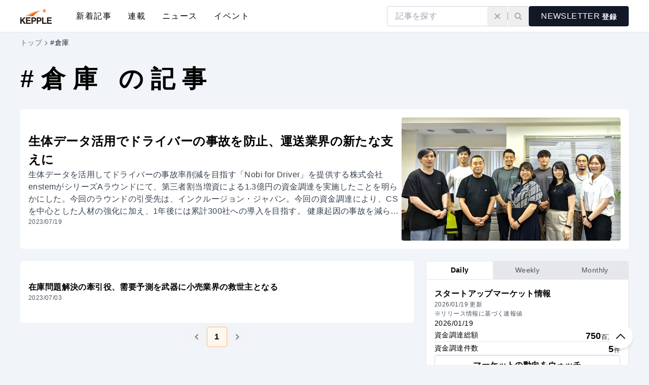

--- FILE ---
content_type: text/html; charset=utf-8
request_url: https://kepple.co.jp/tags/glnxa4ycq/page/1
body_size: 14894
content:
<!DOCTYPE html><html lang="ja"><head><meta charSet="utf-8" data-next-head=""/><meta name="viewport" content="width=device-width" data-next-head=""/><script type="text/javascript" id="hs-script-loader" async="" defer="" src="//js.hs-scripts.com/20205606.js"></script><meta name="twitter:card" content="summary_large_image" data-next-head=""/><meta property="og:url" content="https://kepple.co.jp" data-next-head=""/><meta property="og:type" content="article" data-next-head=""/><meta property="og:image" content="https://kepple.co.jp/ogp.png" data-next-head=""/><meta property="og:locale" content="ja_JP" data-next-head=""/><meta property="og:site_name" content="KEPPLE（ケップル）" data-next-head=""/><meta property="dc:creator" content="株式会社ケップル" data-next-head=""/><link rel="icon" href="/favicon.ico" data-next-head=""/><link rel="icon" href="/icon.svg" type="image/svg+xml" data-next-head=""/><link rel="apple-touch-icon" href="/apple-touch-icon.png" type="image/png" data-next-head=""/><title data-next-head="">倉庫 | KEPPLE（ケップル）</title><meta name="robots" content="index,follow" data-next-head=""/><meta property="og:title" content="倉庫 | KEPPLE（ケップル）" data-next-head=""/><link rel="preload" href="/logo.svg" as="image" data-next-head=""/><link rel="preload" href="/icons/arrow-up.svg" as="image" data-next-head=""/><link rel="alternate" type="application/rss+xml" href="https://kepple.co.jp/feed.xml" title="KEPPLE（ケップル）のフィード"/><link rel="preload" href="/_next/static/css/824ed138f48ccbf8.css" as="style"/><meta name="sentry-trace" content="39d0ae6f434598e9e779593b503441e8-004f52c10e7a3be4-0"/><meta name="baggage" content="sentry-environment=production,sentry-release=2e2b26a052dfcea41a407897857ff67448591a37,sentry-public_key=9d51d562db9a4a7f945b051ce71b28c5,sentry-trace_id=39d0ae6f434598e9e779593b503441e8,sentry-sampled=false,sentry-sample_rand=0.2842724321150214,sentry-sample_rate=0"/><link rel="preload" as="image" imageSrcSet="https://images.microcms-assets.io/assets/b7be238c1b5c4489ab95a097e5382113/605bc851b7254ff096831ea38a879a8c/m_funding230719_enstem_top.jpg?fm=webp&amp;fit=crop&amp;w=160 160w, https://images.microcms-assets.io/assets/b7be238c1b5c4489ab95a097e5382113/605bc851b7254ff096831ea38a879a8c/m_funding230719_enstem_top.jpg?fm=webp&amp;fit=crop&amp;w=256 256w, https://images.microcms-assets.io/assets/b7be238c1b5c4489ab95a097e5382113/605bc851b7254ff096831ea38a879a8c/m_funding230719_enstem_top.jpg?fm=webp&amp;fit=crop&amp;w=320 320w, https://images.microcms-assets.io/assets/b7be238c1b5c4489ab95a097e5382113/605bc851b7254ff096831ea38a879a8c/m_funding230719_enstem_top.jpg?fm=webp&amp;fit=crop&amp;w=384 384w, https://images.microcms-assets.io/assets/b7be238c1b5c4489ab95a097e5382113/605bc851b7254ff096831ea38a879a8c/m_funding230719_enstem_top.jpg?fm=webp&amp;fit=crop&amp;w=640 640w, https://images.microcms-assets.io/assets/b7be238c1b5c4489ab95a097e5382113/605bc851b7254ff096831ea38a879a8c/m_funding230719_enstem_top.jpg?fm=webp&amp;fit=crop&amp;w=960 960w, https://images.microcms-assets.io/assets/b7be238c1b5c4489ab95a097e5382113/605bc851b7254ff096831ea38a879a8c/m_funding230719_enstem_top.jpg?fm=webp&amp;fit=crop&amp;w=1200 1200w, https://images.microcms-assets.io/assets/b7be238c1b5c4489ab95a097e5382113/605bc851b7254ff096831ea38a879a8c/m_funding230719_enstem_top.jpg?fm=webp&amp;fit=crop&amp;w=1920 1920w" imageSizes="(max-width: 639px) 100vw, (max-width: 1023px) calc(100vw-2rem), 432px" data-next-head=""/><script>
                function initKeppleApp() {
                  var styleTag = document.createElement('style');
                  styleTag.textContent = '.app-ignore {display: none !important;}';
                  document.head.appendChild(styleTag);
                }
                if (navigator.userAgent.includes('KeppleApp')) {
                  initKeppleApp();
                };
              </script><script>
                (function() {
                  const getItemWithExpiry = (key) => {
                    const itemStr = localStorage.getItem(key);
                    // アイテムが存在しない場合はnullを返す
                    if (!itemStr) {
                      return null;
                    }
                    const item = JSON.parse(itemStr);
                    const now = new Date();
                    // 有効期限が切れている場合はnullを返す
                    if (now.getTime() > item.expiry) {
                      localStorage.removeItem(key);
                      return null;
                    }
                    return item.value;
                  };

                  const appBarHidden = getItemWithExpiry('appBarHidden');
                  if (appBarHidden === true) {
                    var styleTag = document.createElement('style');
                    styleTag.textContent = '.app-bar-ignore {display: none !important;}';
                    document.head.appendChild(styleTag);
                  }
                })();
              </script><link rel="stylesheet" href="/_next/static/css/824ed138f48ccbf8.css" data-n-g=""/><noscript data-n-css=""></noscript><script defer="" noModule="" src="/_next/static/chunks/polyfills-42372ed130431b0a.js"></script><script src="/_next/static/chunks/webpack-d6cba7b58a55f323.js" defer=""></script><script src="/_next/static/chunks/framework-8212ecfda7feb1e1.js" defer=""></script><script src="/_next/static/chunks/main-4fda8df63ee24e25.js" defer=""></script><script src="/_next/static/chunks/pages/_app-02bc0b15d3c57873.js" defer=""></script><script src="/_next/static/chunks/58474bfb-167ae7c50df0c0a3.js" defer=""></script><script src="/_next/static/chunks/515-d478d38339235b4c.js" defer=""></script><script src="/_next/static/chunks/305-322b469ed0e12d13.js" defer=""></script><script src="/_next/static/chunks/126-fbfc7257770239c4.js" defer=""></script><script src="/_next/static/chunks/760-0fba0f95946a2694.js" defer=""></script><script src="/_next/static/chunks/192-c91fbb86861f7e0f.js" defer=""></script><script src="/_next/static/chunks/82-6ca0e369beaf3251.js" defer=""></script><script src="/_next/static/chunks/470-d1eefccb5eb5dd03.js" defer=""></script><script src="/_next/static/chunks/pages/tags/%5Bid%5D/page/%5Boffset%5D-a04865026d146c9f.js" defer=""></script><script src="/_next/static/rKlWcWt3_ZGWPT6lK1f07/_buildManifest.js" defer=""></script><script src="/_next/static/rKlWcWt3_ZGWPT6lK1f07/_ssgManifest.js" defer=""></script></head><body style="background-color:#F1F4F8"><link rel="preload" as="image" href="/logo.svg"/><link rel="preload" as="image" imageSrcSet="https://images.microcms-assets.io/assets/b7be238c1b5c4489ab95a097e5382113/605bc851b7254ff096831ea38a879a8c/m_funding230719_enstem_top.jpg?fm=webp&amp;fit=crop&amp;w=160 160w, https://images.microcms-assets.io/assets/b7be238c1b5c4489ab95a097e5382113/605bc851b7254ff096831ea38a879a8c/m_funding230719_enstem_top.jpg?fm=webp&amp;fit=crop&amp;w=256 256w, https://images.microcms-assets.io/assets/b7be238c1b5c4489ab95a097e5382113/605bc851b7254ff096831ea38a879a8c/m_funding230719_enstem_top.jpg?fm=webp&amp;fit=crop&amp;w=320 320w, https://images.microcms-assets.io/assets/b7be238c1b5c4489ab95a097e5382113/605bc851b7254ff096831ea38a879a8c/m_funding230719_enstem_top.jpg?fm=webp&amp;fit=crop&amp;w=384 384w, https://images.microcms-assets.io/assets/b7be238c1b5c4489ab95a097e5382113/605bc851b7254ff096831ea38a879a8c/m_funding230719_enstem_top.jpg?fm=webp&amp;fit=crop&amp;w=640 640w, https://images.microcms-assets.io/assets/b7be238c1b5c4489ab95a097e5382113/605bc851b7254ff096831ea38a879a8c/m_funding230719_enstem_top.jpg?fm=webp&amp;fit=crop&amp;w=960 960w, https://images.microcms-assets.io/assets/b7be238c1b5c4489ab95a097e5382113/605bc851b7254ff096831ea38a879a8c/m_funding230719_enstem_top.jpg?fm=webp&amp;fit=crop&amp;w=1200 1200w, https://images.microcms-assets.io/assets/b7be238c1b5c4489ab95a097e5382113/605bc851b7254ff096831ea38a879a8c/m_funding230719_enstem_top.jpg?fm=webp&amp;fit=crop&amp;w=1920 1920w" imageSizes="(max-width: 639px) 100vw, (max-width: 1023px) calc(100vw-2rem), 432px"/><link rel="preload" as="image" href="/icons/arrow-up.svg"/><div id="__next"><div class="h-14 lg:h-16 app-ignore"><header class="fixed left-0 top-0 z-header h-14 w-full bg-white shadow-[inset_0_-1px] shadow-gray-200 lg:h-16"><div class="lg:brand-content relative flex h-full items-center justify-between"><button class="flex size-14 items-center justify-center lg:hidden hover:bg-black/5" aria-label="Toggle Humbugger Menu" type="button" aria-haspopup="dialog" aria-expanded="false" aria-controls="radix-«R4in6»" data-state="closed"><svg xmlns="http://www.w3.org/2000/svg" fill="currentColor" viewBox="0 0 16 16" class="h-6 w-6 text-black"><path d="M1 3h14v2H1zM1 7h14v2H1zM1 11h14v2H1z"></path></svg></button><nav class="mx-auto flex h-full items-center space-x-10 lg:mx-0"><a class="hover:opacity-80" href="/"><img alt="KEPPLE（ケップル）" width="62" height="30" decoding="async" data-nimg="1" style="color:transparent" src="/logo.svg"/></a><ul class="hidden h-full space-x-4 lg:flex"><li class="relative h-full tracking-widest after:absolute after:bottom-px after:left-0 after:h-0.5 after:w-full hover:after:bg-orange-500"><a class="inline-flex h-full items-center px-2" href="/articles/page/1">新着記事</a></li><li class="relative h-full tracking-widest after:absolute after:bottom-px after:left-0 after:h-0.5 after:w-full hover:after:bg-orange-500"><a class="inline-flex h-full items-center px-2" href="/series">連載</a></li><li class="relative h-full tracking-widest after:absolute after:bottom-px after:left-0 after:h-0.5 after:w-full hover:after:bg-orange-500"><a class="inline-flex h-full items-center px-2" href="/startup-news/page/1">ニュース</a></li><li class="relative h-full tracking-widest after:absolute after:bottom-px after:left-0 after:h-0.5 after:w-full hover:after:bg-orange-500"><a class="inline-flex h-full items-center px-2" href="/events">イベント</a></li></ul></nav><div class="hidden items-center lg:flex lg:flex-row lg:gap-4"><form class="relative z-10 flex h-12 w-full items-center overflow-hidden rounded border border-gray-300 bg-white pl-4 lg:h-10 lg:max-w-[280px] hover:border-gray-400 focus:border-gray-400 active:border-gray-500"><input type="text" aria-label="search" placeholder="記事を探す" class="mr-px w-full flex-1 bg-white placeholder:text-gray-400 focus:outline focus:outline-0" inputMode="search" name="search" value=""/><div class="flex flex-row items-center justify-center"><button type="button" class="relative z-0 rounded p-4 text-gray-400 lg:p-3 hover:bg-sky-50 hover:text-sky-600 focus:bg-sky-50 focus:text-sky-600 active:bg-sky-100 active:text-sky-700" aria-label="検索クリア"><svg xmlns="http://www.w3.org/2000/svg" fill="currentColor" viewBox="0 0 16 16" class="size-4 shrink-0"><path d="m3.758 2.343 9.9 9.9-1.415 1.414-9.9-9.9z"></path><path d="m2.343 12.243 9.9-9.9 1.414 1.414-9.9 9.9z"></path></svg></button><div class="h-4 w-px bg-gray-400"></div><button type="submit" class="relative z-0 rounded p-4 text-gray-400 lg:p-3 hover:bg-sky-50 hover:text-sky-600 focus:bg-sky-50 focus:text-sky-600 active:bg-sky-100 active:text-sky-700" aria-label="検索実行"><svg xmlns="http://www.w3.org/2000/svg" fill="currentColor" viewBox="0 0 16 16" class="size-4 shrink-0"><path fill-rule="evenodd" d="M4.11 4.11a4 4 0 1 0 5.657 5.658A4 4 0 0 0 4.11 4.11m-1.414 7.072a6 6 0 1 1 8.485-8.485 6 6 0 0 1-8.485 8.485" clip-rule="evenodd"></path><path d="m9.767 11.182 1.414-1.414 4.243 4.242-1.415 1.415z"></path></svg></button></div></form><button class="h-10 rounded px-6 text-white focus:shadow bg-gray-900 hover:bg-orange-400 focus:bg-orange-400 active:bg-orange-500 active:shadow-none hover:shadow hidden lg:inline-block" data-gtm-id="KeppleStartupLetterButton_header" type="button" aria-haspopup="dialog" aria-expanded="false" aria-controls="radix-«Rpin6»" data-state="closed"><p class="flex items-center"><span class="font-condensed shrink-0 text-base/none">NEWSLETTER</span><span class="shrink-0 pl-1 pt-px text-sm/none font-semibold">登録</span></p></button></div><button class="p-4 text-gray-600 hover:bg-black/5 lg:hidden" aria-label="検索" aria-expanded="false" type="button" aria-haspopup="dialog" aria-controls="radix-«R22n6»" data-state="closed"><svg xmlns="http://www.w3.org/2000/svg" fill="currentColor" viewBox="0 0 16 16" class="size-6 text-black"><path fill-rule="evenodd" d="M4.11 4.11a4 4 0 1 0 5.657 5.658A4 4 0 0 0 4.11 4.11m-1.414 7.072a6 6 0 1 1 8.485-8.485 6 6 0 0 1-8.485 8.485" clip-rule="evenodd"></path><path d="m9.767 11.182 1.414-1.414 4.243 4.242-1.415 1.415z"></path></svg></button></div></header></div><div class="brand-content py-2"><nav class="text-gray-500 w-full overflow-x-auto" aria-label="Breadcrumb"><ol class="inline-flex flex-row gap-2 whitespace-nowrap"><li class="inline-flex items-center gap-2 text-sm"><a class="custom-focus" aria-current="false" href="/">トップ</a></li><li class="inline-flex items-center gap-2 text-sm"><svg xmlns="http://www.w3.org/2000/svg" width="16" height="16" viewBox="0 0 16 16"><path d="M8.78145 7.99999L5.48145 4.69999L6.42411 3.75732L10.6668 7.99999L6.42411 12.2427L5.48145 11.3L8.78145 7.99999Z" fill="currentColor"></path></svg><p class="text-gray-800" aria-current="page">#倉庫</p></li></ol></nav></div><div class="sm:brand-content"><h1 class="text-3xl font-bold tracking-heading sm:text-4xl lg:text-5xl px-2 py-4 sm:px-0">#<!-- -->倉庫<!-- --> の記事</h1><div class="mb-14 mt-2 sm:mb-16 lg:mb-20"><div class="relative rounded-t bg-white lg:mb-6 lg:rounded after:pointer-events-none after:absolute after:inset-0 after:z-0 after:rounded-t after:border-x after:border-t after:border-gray-200 lg:after:rounded-b lg:after:border-b"><article class="relative w-full"><a class="block h-full w-full rounded p-2 after:absolute after:inset-0 after:rounded hover:bg-orange-50 hover:shadow hover:after:rounded hover:after:border hover:after:border-orange-400 focus:bg-orange-50 focus:shadow focus:after:rounded focus:after:border focus:after:border-orange-400 active:bg-orange-100 active:shadow-none active:after:rounded active:after:border active:after:border-orange-500 sm:p-4 relative z-10" href="/articles/5zv3c98wp61w"><div class="flex h-full flex-col-reverse gap-2 lg:flex-row lg:gap-6"><div class="flex w-full flex-col items-start justify-center gap-2 p-4 sm:gap-4 lg:p-0"><h2 class="overflow-hidden text-ellipsis text-lg font-bold sm:text-xl lg:text-2xl">生体データ活用でドライバーの事故を防止、運送業界の新たな支えに</h2><p class="line-clamp-4 text-ellipsis text-sm font-normal text-gray-700 lg:text-base">生体データを活用してドライバーの事故率削減を目指す「Nobi for Driver」を提供する株式会社enstemがシリーズAラウンドにて、第三者割当増資による1.3億円の資金調達を実施したことを明らかにした。今回のラウンドの引受先は、インクルージョン・ジャパン。今回の資金調達により、CSを中心とした人材の強化に加え、1年後には累計300社への導入を目指す。 健康起因の事故を減らすドライバー向けサービス Nobi for Driverは、運送業界のドライバーの健康状態を管理し、健康に起因した事故を削減するサービスだ。心拍数や血圧などの生体データを、ドライバーが装着する専用のスマートウォッチで取</p><div class="text-xs font-normal text-gray-600"><p><time dateTime="2023-07-19T10:00:04+09:00">2023/07/19</time></p></div></div><div class="relative rounded after:absolute after:inset-0 after:rounded-[inherit] after:border after:border-black/5 aspect-video h-full w-full shrink-0 lg:h-[243px] lg:w-[432px]"><img alt="生体データ活用でドライバーの事故を防止、運送業界の新たな支えに" decoding="async" data-nimg="fill" class="h-full w-full rounded-[inherit] object-cover" style="position:absolute;height:100%;width:100%;left:0;top:0;right:0;bottom:0;color:transparent" sizes="(max-width: 639px) 100vw, (max-width: 1023px) calc(100vw-2rem), 432px" srcSet="https://images.microcms-assets.io/assets/b7be238c1b5c4489ab95a097e5382113/605bc851b7254ff096831ea38a879a8c/m_funding230719_enstem_top.jpg?fm=webp&amp;fit=crop&amp;w=160 160w, https://images.microcms-assets.io/assets/b7be238c1b5c4489ab95a097e5382113/605bc851b7254ff096831ea38a879a8c/m_funding230719_enstem_top.jpg?fm=webp&amp;fit=crop&amp;w=256 256w, https://images.microcms-assets.io/assets/b7be238c1b5c4489ab95a097e5382113/605bc851b7254ff096831ea38a879a8c/m_funding230719_enstem_top.jpg?fm=webp&amp;fit=crop&amp;w=320 320w, https://images.microcms-assets.io/assets/b7be238c1b5c4489ab95a097e5382113/605bc851b7254ff096831ea38a879a8c/m_funding230719_enstem_top.jpg?fm=webp&amp;fit=crop&amp;w=384 384w, https://images.microcms-assets.io/assets/b7be238c1b5c4489ab95a097e5382113/605bc851b7254ff096831ea38a879a8c/m_funding230719_enstem_top.jpg?fm=webp&amp;fit=crop&amp;w=640 640w, https://images.microcms-assets.io/assets/b7be238c1b5c4489ab95a097e5382113/605bc851b7254ff096831ea38a879a8c/m_funding230719_enstem_top.jpg?fm=webp&amp;fit=crop&amp;w=960 960w, https://images.microcms-assets.io/assets/b7be238c1b5c4489ab95a097e5382113/605bc851b7254ff096831ea38a879a8c/m_funding230719_enstem_top.jpg?fm=webp&amp;fit=crop&amp;w=1200 1200w, https://images.microcms-assets.io/assets/b7be238c1b5c4489ab95a097e5382113/605bc851b7254ff096831ea38a879a8c/m_funding230719_enstem_top.jpg?fm=webp&amp;fit=crop&amp;w=1920 1920w" src="https://images.microcms-assets.io/assets/b7be238c1b5c4489ab95a097e5382113/605bc851b7254ff096831ea38a879a8c/m_funding230719_enstem_top.jpg?fm=webp&amp;fit=crop&amp;w=1920"/></div></div></a></article></div><div class="grid grid-cols-1 divide-y-4 divide-gray-300 lg:grid-cols-[minmax(0,1fr),400px] lg:gap-6 lg:divide-y-0"><main class="mb-10 flex w-full flex-grow flex-col gap-6 lg:mb-0"><div class="relative grid grid-cols-2 rounded bg-white sm:grid-cols-1 after:pointer-events-none after:absolute after:inset-0 after:z-0 after:rounded-b after:border-x after:border-b after:border-gray-200 lg:after:rounded lg:after:border"><article class="relative w-full"><a class="block h-full w-full rounded p-2 after:absolute after:inset-0 after:rounded hover:bg-orange-50 hover:shadow hover:after:rounded hover:after:border hover:after:border-orange-400 focus:bg-orange-50 focus:shadow focus:after:rounded focus:after:border focus:after:border-orange-400 active:bg-orange-100 active:shadow-none active:after:rounded active:after:border active:after:border-orange-500 px-2 py-4 sm:px-4 relative z-10" href="/articles/2u0frsli1zc"><div class="flex w-full flex-col-reverse gap-2 sm:flex-row sm:justify-between sm:gap-4"><div class="flex flex-col justify-center gap-2"><h2 class="text-sm font-bold sm:text-base">在庫問題解決の牽引役、需要予測を武器に小売業界の救世主となる</h2><p class="text-xs text-gray-600"><time dateTime="2023-07-03T09:00:04+09:00">2023/07/03</time></p></div><div class="relative rounded after:absolute after:inset-0 after:rounded-[inherit] after:border after:border-black/5 aspect-video h-full w-full shrink-0 sm:h-[90px] sm:w-auto"><img alt="在庫問題解決の牽引役、需要予測を武器に小売業界の救世主となる" loading="lazy" decoding="async" data-nimg="fill" class="h-full w-full rounded-[inherit] object-cover" style="position:absolute;height:100%;width:100%;left:0;top:0;right:0;bottom:0;color:transparent" sizes="(max-width: 639px) calc((100vw - 1rem) / 2), 160px" srcSet="https://images.microcms-assets.io/assets/b7be238c1b5c4489ab95a097e5382113/35eabed7808f495dbff3e8e8f3e91bd9/m_funding07_fullkaiten_top.jpg?fm=webp&amp;fit=crop&amp;w=16 16w, https://images.microcms-assets.io/assets/b7be238c1b5c4489ab95a097e5382113/35eabed7808f495dbff3e8e8f3e91bd9/m_funding07_fullkaiten_top.jpg?fm=webp&amp;fit=crop&amp;w=32 32w, https://images.microcms-assets.io/assets/b7be238c1b5c4489ab95a097e5382113/35eabed7808f495dbff3e8e8f3e91bd9/m_funding07_fullkaiten_top.jpg?fm=webp&amp;fit=crop&amp;w=48 48w, https://images.microcms-assets.io/assets/b7be238c1b5c4489ab95a097e5382113/35eabed7808f495dbff3e8e8f3e91bd9/m_funding07_fullkaiten_top.jpg?fm=webp&amp;fit=crop&amp;w=64 64w, https://images.microcms-assets.io/assets/b7be238c1b5c4489ab95a097e5382113/35eabed7808f495dbff3e8e8f3e91bd9/m_funding07_fullkaiten_top.jpg?fm=webp&amp;fit=crop&amp;w=96 96w, https://images.microcms-assets.io/assets/b7be238c1b5c4489ab95a097e5382113/35eabed7808f495dbff3e8e8f3e91bd9/m_funding07_fullkaiten_top.jpg?fm=webp&amp;fit=crop&amp;w=128 128w, https://images.microcms-assets.io/assets/b7be238c1b5c4489ab95a097e5382113/35eabed7808f495dbff3e8e8f3e91bd9/m_funding07_fullkaiten_top.jpg?fm=webp&amp;fit=crop&amp;w=160 160w, https://images.microcms-assets.io/assets/b7be238c1b5c4489ab95a097e5382113/35eabed7808f495dbff3e8e8f3e91bd9/m_funding07_fullkaiten_top.jpg?fm=webp&amp;fit=crop&amp;w=256 256w, https://images.microcms-assets.io/assets/b7be238c1b5c4489ab95a097e5382113/35eabed7808f495dbff3e8e8f3e91bd9/m_funding07_fullkaiten_top.jpg?fm=webp&amp;fit=crop&amp;w=320 320w, https://images.microcms-assets.io/assets/b7be238c1b5c4489ab95a097e5382113/35eabed7808f495dbff3e8e8f3e91bd9/m_funding07_fullkaiten_top.jpg?fm=webp&amp;fit=crop&amp;w=384 384w, https://images.microcms-assets.io/assets/b7be238c1b5c4489ab95a097e5382113/35eabed7808f495dbff3e8e8f3e91bd9/m_funding07_fullkaiten_top.jpg?fm=webp&amp;fit=crop&amp;w=640 640w, https://images.microcms-assets.io/assets/b7be238c1b5c4489ab95a097e5382113/35eabed7808f495dbff3e8e8f3e91bd9/m_funding07_fullkaiten_top.jpg?fm=webp&amp;fit=crop&amp;w=960 960w, https://images.microcms-assets.io/assets/b7be238c1b5c4489ab95a097e5382113/35eabed7808f495dbff3e8e8f3e91bd9/m_funding07_fullkaiten_top.jpg?fm=webp&amp;fit=crop&amp;w=1200 1200w, https://images.microcms-assets.io/assets/b7be238c1b5c4489ab95a097e5382113/35eabed7808f495dbff3e8e8f3e91bd9/m_funding07_fullkaiten_top.jpg?fm=webp&amp;fit=crop&amp;w=1920 1920w" src="https://images.microcms-assets.io/assets/b7be238c1b5c4489ab95a097e5382113/35eabed7808f495dbff3e8e8f3e91bd9/m_funding07_fullkaiten_top.jpg?fm=webp&amp;fit=crop&amp;w=1920"/></div></div></a></article></div><div class="flex justify-center py-2"><nav aria-label="pagination"><ul class="flex items-center text-black"><li><button aria-label="previous page" disabled="" class="flex h-10 w-10 items-center justify-center rounded-[4px] text-base disabled:cursor-not-allowed disabled:opacity-50"><svg xmlns="http://www.w3.org/2000/svg" fill="currentColor" viewBox="0 0 16 16" class="h-4 w-4"><path fill-rule="evenodd" d="m6.914 8 4.293-4.293-1.414-1.414L4.086 8l5.707 5.707 1.414-1.414z" clip-rule="evenodd"></path></svg></button></li><li><button aria-label="page 1" aria-current="page" data-page="1" class="flex h-10 w-10 items-center justify-center rounded-[4px] text-base border border-orange-300 bg-orange-50 font-bold hover:border-orange-400 hover:bg-orange-50 hover:shadow active:border-orange-500 active:bg-orange-100 active:shadow-none disabled:cursor-not-allowed disabled:opacity-50">1</button></li><li><button aria-label="next page" disabled="" class="flex h-10 w-10 items-center justify-center rounded-[4px] text-base disabled:cursor-not-allowed disabled:opacity-50"><svg xmlns="http://www.w3.org/2000/svg" fill="currentColor" viewBox="0 0 16 16" class="h-4 w-4"><path fill-rule="evenodd" d="M9.086 8 4.793 3.707l1.414-1.414L11.914 8l-5.707 5.707-1.414-1.414z" clip-rule="evenodd"></path></svg></button></li></ul></nav></div></main><div class="w-full px-2 pt-10 sm:px-0 lg:shrink-0 lg:pt-0"><aside class="flex w-full flex-col gap-8"><div class="flex size-full items-center justify-center empty:hidden"></div><div dir="ltr" data-orientation="horizontal" class="w-full"><div role="tablist" aria-orientation="horizontal" class="flex w-full justify-between" tabindex="-1" data-orientation="horizontal" style="outline:none"><button type="button" role="tab" aria-selected="true" aria-controls="radix-«R2l5n6»-content-daily" data-state="active" id="radix-«R2l5n6»-trigger-daily" class="flex w-1/3 items-center justify-center border border-gray-200 px-4 py-2 text-sm/snug first:rounded-tl last:rounded-tr bg-white font-bold text-black hover:bg-gray-50" data-gtm-id="FinanceStats_dailyTabButton" tabindex="-1" data-orientation="horizontal" data-radix-collection-item=""><p class="w-[97px] capitalize">daily</p></button><button type="button" role="tab" aria-selected="false" aria-controls="radix-«R2l5n6»-content-weekly" data-state="inactive" id="radix-«R2l5n6»-trigger-weekly" class="flex w-1/3 items-center justify-center border border-gray-200 px-4 py-2 text-sm/snug first:rounded-tl last:rounded-tr bg-gray-200 text-gray-600 hover:bg-gray-100" data-gtm-id="FinanceStats_weeklyTabButton" tabindex="-1" data-orientation="horizontal" data-radix-collection-item=""><p class="w-[97px] capitalize">weekly</p></button><button type="button" role="tab" aria-selected="false" aria-controls="radix-«R2l5n6»-content-monthly" data-state="inactive" id="radix-«R2l5n6»-trigger-monthly" class="flex w-1/3 items-center justify-center border border-gray-200 px-4 py-2 text-sm/snug first:rounded-tl last:rounded-tr bg-gray-200 text-gray-600 hover:bg-gray-100" data-gtm-id="FinanceStats_monthlyTabButton" tabindex="-1" data-orientation="horizontal" data-radix-collection-item=""><p class="w-[97px] capitalize">monthly</p></button></div><div data-state="active" data-orientation="horizontal" role="tabpanel" aria-labelledby="radix-«R2l5n6»-trigger-daily" id="radix-«R2l5n6»-content-daily" tabindex="0" class="flex flex-col gap-2 rounded-b border border-t-0 border-gray-200 bg-white p-4" style="animation-duration:0s"><h2 class="text-base font-bold">スタートアップマーケット情報</h2><div class="flex flex-col gap-2 text-xs text-gray-600"><p>2026/01/19<!-- --> <!-- -->更新</p><p>※リリース情報に基づく速報値</p></div><div class="text-sm">2026/01/19</div><div class="flex flex-col gap-2"><dl class="flex w-full items-end gap-2 border-b border-gray-200 py-[2px]"><dt class="grow text-sm font-normal">資金調達総額</dt><dd class="flex shrink-0 items-end gap-1"><span class="text-lg font-bold leading-none">750</span><span class="pb-px text-xs leading-none">百万円</span></dd><dd class="text-sm/none"></dd></dl><dl class="flex w-full items-end gap-2 border-b border-gray-200 py-[2px]"><dt class="grow text-sm font-normal">資金調達件数</dt><dd class="flex shrink-0 items-end gap-1"><span class="text-lg font-bold leading-none">5</span><span class="pb-px text-xs leading-none">件</span></dd><dd class="text-sm/none"></dd></dl></div><a class="text-gary-700 flex h-10 items-center justify-center rounded-md border border-gray-300 bg-white font-semibold hover:border-orange-400 hover:text-orange-400" data-gtm-id="FinanceStats_topFinanceSectionButton" href="/#top-fund-section-target">マーケットの動向をウォッチ</a></div></div><div class="flex w-full flex-col gap-2"><div class="flex items-center justify-between"><h2 class="flex flex-col font-bold"><span class="text-base">デイリー</span><span class="text-sm">アクセスランキング</span></h2><div dir="ltr" data-orientation="horizontal" class="flex h-10 w-[200px]"><div role="tablist" aria-orientation="horizontal" class="flex w-full" tabindex="-1" data-orientation="horizontal" style="outline:none"><button type="button" role="tab" aria-selected="true" aria-controls="radix-«R2bl5n6»-content-daily" data-state="active" id="radix-«R2bl5n6»-trigger-daily" class="flex items-center justify-center border border-gray-200 px-6 py-2 text-sm/snug first:rounded-l last:rounded-r bg-white font-bold text-black hover:bg-gray-50" data-gtm-id="AccessRankingTabs_dailyTabButton" tabindex="-1" data-orientation="horizontal" data-radix-collection-item=""><p class="capitalize">日</p></button><button type="button" role="tab" aria-selected="false" aria-controls="radix-«R2bl5n6»-content-weekly" data-state="inactive" id="radix-«R2bl5n6»-trigger-weekly" class="flex items-center justify-center border border-gray-200 px-6 py-2 text-sm/snug first:rounded-l last:rounded-r bg-gray-200 text-gray-600 hover:bg-gray-100" data-gtm-id="AccessRankingTabs_weeklyTabButton" tabindex="-1" data-orientation="horizontal" data-radix-collection-item=""><p class="capitalize">週</p></button><button type="button" role="tab" aria-selected="false" aria-controls="radix-«R2bl5n6»-content-monthly" data-state="inactive" id="radix-«R2bl5n6»-trigger-monthly" class="flex items-center justify-center border border-gray-200 px-6 py-2 text-sm/snug first:rounded-l last:rounded-r bg-gray-200 text-gray-600 hover:bg-gray-100" data-gtm-id="AccessRankingTabs_monthlyTabButton" tabindex="-1" data-orientation="horizontal" data-radix-collection-item=""><p class="capitalize">月</p></button></div></div></div><div class="@container"><div class="relative grid h-full w-full min-w-80 grid-cols-1 justify-between rounded bg-white @3xl:min-w-full @3xl:grid-cols-2 after:pointer-events-none after:absolute after:inset-0 after:z-0 after:rounded after:border after:border-gray-200"><div class="min-w-80 grow p-0 @3xl:pr-2 after:absolute after:right-1/2 after:top-1 after:hidden after:h-[calc(100%-0.5rem)] after:w-px after:bg-gray-200 @3xl:after:block"><article class="relative w-full"><a class="block h-full w-full rounded p-2 after:absolute after:inset-0 after:rounded hover:bg-orange-50 hover:shadow hover:after:rounded hover:after:border hover:after:border-orange-400 focus:bg-orange-50 focus:shadow focus:after:rounded focus:after:border focus:after:border-orange-400 active:bg-orange-100 active:shadow-none active:after:rounded active:after:border active:after:border-orange-500 relative z-10 pt-3" data-gtm-id="AccessRankingCard_container" href="/articles/hjjbf_4ise"><div class="flex items-start gap-2"><div class="shrink-0"><div class="relative h-9 w-6"><svg xmlns="http://www.w3.org/2000/svg" fill="currentColor" viewBox="0 0 24 35" role="none" class="absolute inset-0 h-full w-full text-yellow-600"><path d="M0 2a2 2 0 0 1 2-2h20a2 2 0 0 1 2 2v30.42c0 1.566-1.716 2.524-3.048 1.704L12 28.615l-8.952 5.51C1.716 34.944 0 33.984 0 32.42z"></path></svg><p class="absolute left-[5px] right-[5px] top-[2px] font-neue text-2xl font-bold italic leading-none text-white">1</p></div></div><p class="grow text-sm text-gray-900">核融合技術で未来を変えるスタートアップ5選</p><div class="relative after:absolute after:inset-0 after:rounded-[inherit] after:border after:border-black/5 h-[45px] w-[80px] shrink-0 rounded-sm"><img alt="核融合技術で未来を変えるスタートアップ5選" loading="lazy" width="80" height="45" decoding="async" data-nimg="1" class="h-full w-full rounded-[inherit] object-cover" style="color:transparent" src="https://images.microcms-assets.io/assets/b7be238c1b5c4489ab95a097e5382113/93be56e691c64a45b256e116cad13c4c/AdobeStock_1355919726.webp?auto=compress&amp;fm=webp&amp;h=90&amp;w=160&amp;fit=crop"/></div></div></a></article><article class="relative w-full"><a class="block h-full w-full rounded p-2 after:absolute after:inset-0 after:rounded hover:bg-orange-50 hover:shadow hover:after:rounded hover:after:border hover:after:border-orange-400 focus:bg-orange-50 focus:shadow focus:after:rounded focus:after:border focus:after:border-orange-400 active:bg-orange-100 active:shadow-none active:after:rounded active:after:border active:after:border-orange-500 relative z-10" data-gtm-id="AccessRankingCard_container" href="/articles/x3wfe2sms1-h"><div class="flex items-start gap-2"><div class="shrink-0"><div class="relative h-9 w-6"><svg xmlns="http://www.w3.org/2000/svg" fill="currentColor" viewBox="0 0 24 35" role="none" class="absolute inset-0 h-full w-full text-gray-500"><path d="M0 2a2 2 0 0 1 2-2h20a2 2 0 0 1 2 2v30.42c0 1.566-1.716 2.524-3.048 1.704L12 28.615l-8.952 5.51C1.716 34.944 0 33.984 0 32.42z"></path></svg><p class="absolute left-[5px] right-[5px] top-[2px] font-neue text-2xl font-bold italic leading-none text-white">2</p></div></div><p class="grow text-sm text-gray-900">京都大学発のスタートアップ6選</p><div class="relative after:absolute after:inset-0 after:rounded-[inherit] after:border after:border-black/5 h-[45px] w-[80px] shrink-0 rounded-sm"><img alt="京都大学発のスタートアップ6選" loading="lazy" width="80" height="45" decoding="async" data-nimg="1" class="h-full w-full rounded-[inherit] object-cover" style="color:transparent" src="https://images.microcms-assets.io/assets/b7be238c1b5c4489ab95a097e5382113/aff0f3a805eb405f8514338d70e0f670/f_feature230119_KyotoUni.webp?auto=compress&amp;fm=webp&amp;h=90&amp;w=160&amp;fit=crop"/></div></div></a></article><article class="relative w-full"><a class="block h-full w-full rounded p-2 after:absolute after:inset-0 after:rounded hover:bg-orange-50 hover:shadow hover:after:rounded hover:after:border hover:after:border-orange-400 focus:bg-orange-50 focus:shadow focus:after:rounded focus:after:border focus:after:border-orange-400 active:bg-orange-100 active:shadow-none active:after:rounded active:after:border active:after:border-orange-500 relative z-10" data-gtm-id="AccessRankingCard_container" href="/articles/zbykvzxtu23y"><div class="flex items-start gap-2"><div class="shrink-0"><div class="relative h-9 w-6"><svg xmlns="http://www.w3.org/2000/svg" fill="currentColor" viewBox="0 0 24 35" role="none" class="absolute inset-0 h-full w-full text-orange-700"><path d="M0 2a2 2 0 0 1 2-2h20a2 2 0 0 1 2 2v30.42c0 1.566-1.716 2.524-3.048 1.704L12 28.615l-8.952 5.51C1.716 34.944 0 33.984 0 32.42z"></path></svg><p class="absolute left-[5px] right-[5px] top-[2px] font-neue text-2xl font-bold italic leading-none text-white">3</p></div></div><p class="grow text-sm text-gray-900">【KEPPLE編集部 体験レポート】体の不調に悩む女性の味方、オンライン薬局「YOJO」で漢方を買ってみた</p><div class="relative after:absolute after:inset-0 after:rounded-[inherit] after:border after:border-black/5 h-[45px] w-[80px] shrink-0 rounded-sm"><img alt="【KEPPLE編集部 体験レポート】体の不調に悩む女性の味方、オンライン薬局「YOJO」で漢方を買ってみた" loading="lazy" width="80" height="45" decoding="async" data-nimg="1" class="h-full w-full rounded-[inherit] object-cover" style="color:transparent" src="https://images.microcms-assets.io/assets/b7be238c1b5c4489ab95a097e5382113/61d06304d383409a94b8d95f08ec41f5/m_feature221104_YOJO_TOP5.jpg?auto=compress&amp;fm=webp&amp;h=90&amp;w=160&amp;fit=crop"/></div></div></a></article><article class="relative w-full"><a class="block h-full w-full rounded p-2 after:absolute after:inset-0 after:rounded hover:bg-orange-50 hover:shadow hover:after:rounded hover:after:border hover:after:border-orange-400 focus:bg-orange-50 focus:shadow focus:after:rounded focus:after:border focus:after:border-orange-400 active:bg-orange-100 active:shadow-none active:after:rounded active:after:border active:after:border-orange-500 relative z-10" data-gtm-id="AccessRankingCard_container" href="/articles/4sjv55tohk"><div class="flex items-start gap-2"><div class="shrink-0"><div class="flex h-6 w-6 items-center justify-center rounded border border-gray-200 bg-white text-sm font-bold italic text-gray-600">4</div></div><p class="grow text-sm text-gray-900">UnlimiTech、7500万円調達──製造現場のブラックボックス業務をAIで解きほぐす</p><div class="relative after:absolute after:inset-0 after:rounded-[inherit] after:border after:border-black/5 h-[45px] w-[80px] shrink-0 rounded-sm"><img alt="UnlimiTech、7500万円調達──製造現場のブラックボックス業務をAIで解きほぐす" loading="lazy" width="80" height="45" decoding="async" data-nimg="1" class="h-full w-full rounded-[inherit] object-cover" style="color:transparent" src="https://images.microcms-assets.io/assets/b7be238c1b5c4489ab95a097e5382113/7a7427eeaf174b6eadd7039112fb0626/AdobeStock_599853931.webp?auto=compress&amp;fm=webp&amp;h=90&amp;w=160&amp;fit=crop"/></div></div></a></article><article class="relative w-full"><a class="block h-full w-full rounded p-2 after:absolute after:inset-0 after:rounded hover:bg-orange-50 hover:shadow hover:after:rounded hover:after:border hover:after:border-orange-400 focus:bg-orange-50 focus:shadow focus:after:rounded focus:after:border focus:after:border-orange-400 active:bg-orange-100 active:shadow-none active:after:rounded active:after:border active:after:border-orange-500 relative z-10 @3xl:pb-3" data-gtm-id="AccessRankingCard_container" href="/articles/l8d8d3mp5oiz"><div class="flex items-start gap-2"><div class="shrink-0"><div class="flex h-6 w-6 items-center justify-center rounded border border-gray-200 bg-white text-sm font-bold italic text-gray-600">5</div></div><p class="grow text-sm text-gray-900">自動運転関連事業を手掛けるスタートアップ7選【2025年5月更新】</p><div class="relative after:absolute after:inset-0 after:rounded-[inherit] after:border after:border-black/5 h-[45px] w-[80px] shrink-0 rounded-sm"><img alt="自動運転関連事業を手掛けるスタートアップ7選【2025年5月更新】" loading="lazy" width="80" height="45" decoding="async" data-nimg="1" class="h-full w-full rounded-[inherit] object-cover" style="color:transparent" src="https://images.microcms-assets.io/assets/b7be238c1b5c4489ab95a097e5382113/c5ef61bc89e14b5cb2f4f5d094584fba/AdobeStock_374498790.webp?auto=compress&amp;fm=webp&amp;h=90&amp;w=160&amp;fit=crop"/></div></div></a></article></div><div class="min-w-80 grow p-0 @3xl:pl-2"><article class="relative w-full"><a class="block h-full w-full rounded p-2 after:absolute after:inset-0 after:rounded hover:bg-orange-50 hover:shadow hover:after:rounded hover:after:border hover:after:border-orange-400 focus:bg-orange-50 focus:shadow focus:after:rounded focus:after:border focus:after:border-orange-400 active:bg-orange-100 active:shadow-none active:after:rounded active:after:border active:after:border-orange-500 relative z-10 @3xl:pt-3" data-gtm-id="AccessRankingCard_container" href="/articles/p5lrtlb0u_f"><div class="flex items-start gap-2"><div class="shrink-0"><div class="flex h-6 w-6 items-center justify-center rounded border border-gray-200 bg-white text-sm font-bold italic text-gray-600">6</div></div><p class="grow text-sm text-gray-900">AI駆動型SCMで日本の中小企業が世界へ羽ばたく──VALANCEが描くビジョン</p><div class="relative after:absolute after:inset-0 after:rounded-[inherit] after:border after:border-black/5 h-[45px] w-[80px] shrink-0 rounded-sm"><img alt="AI駆動型SCMで日本の中小企業が世界へ羽ばたく──VALANCEが描くビジョン" loading="lazy" width="80" height="45" decoding="async" data-nimg="1" class="h-full w-full rounded-[inherit] object-cover" style="color:transparent" src="https://images.microcms-assets.io/assets/b7be238c1b5c4489ab95a097e5382113/590d138ae8e849c19dfcf8703eb60ff3/%E3%83%88%E3%83%83%E3%83%97%E7%94%BB%E5%83%8F_VALANCE%E7%A4%BE.jpeg?auto=compress&amp;fm=webp&amp;h=90&amp;w=160&amp;fit=crop"/></div></div></a></article><article class="relative w-full"><a class="block h-full w-full rounded p-2 after:absolute after:inset-0 after:rounded hover:bg-orange-50 hover:shadow hover:after:rounded hover:after:border hover:after:border-orange-400 focus:bg-orange-50 focus:shadow focus:after:rounded focus:after:border focus:after:border-orange-400 active:bg-orange-100 active:shadow-none active:after:rounded active:after:border active:after:border-orange-500 relative z-10" data-gtm-id="AccessRankingCard_container" href="/articles/wnxd3bs6m"><div class="flex items-start gap-2"><div class="shrink-0"><div class="flex h-6 w-6 items-center justify-center rounded border border-gray-200 bg-white text-sm font-bold italic text-gray-600">7</div></div><p class="grow text-sm text-gray-900">SUN METALONが約13億円を調達、日米で金属リサイクル装置の展開加速へ</p><div class="relative after:absolute after:inset-0 after:rounded-[inherit] after:border after:border-black/5 h-[45px] w-[80px] shrink-0 rounded-sm"><img alt="SUN METALONが約13億円を調達、日米で金属リサイクル装置の展開加速へ" loading="lazy" width="80" height="45" decoding="async" data-nimg="1" class="h-full w-full rounded-[inherit] object-cover" style="color:transparent" src="https://images.microcms-assets.io/assets/b7be238c1b5c4489ab95a097e5382113/da20f41b47d64a2f845b59edab136733/AdobeStock_1338904631.webp?auto=compress&amp;fm=webp&amp;h=90&amp;w=160&amp;fit=crop"/></div></div></a></article><article class="relative w-full"><a class="block h-full w-full rounded p-2 after:absolute after:inset-0 after:rounded hover:bg-orange-50 hover:shadow hover:after:rounded hover:after:border hover:after:border-orange-400 focus:bg-orange-50 focus:shadow focus:after:rounded focus:after:border focus:after:border-orange-400 active:bg-orange-100 active:shadow-none active:after:rounded active:after:border active:after:border-orange-500 relative z-10" data-gtm-id="AccessRankingCard_container" href="/articles/yn7o47_1t"><div class="flex items-start gap-2"><div class="shrink-0"><div class="flex h-6 w-6 items-center justify-center rounded border border-gray-200 bg-white text-sm font-bold italic text-gray-600">8</div></div><p class="grow text-sm text-gray-900">結婚準備の新常識をつくるスタートアップ5選</p><div class="relative after:absolute after:inset-0 after:rounded-[inherit] after:border after:border-black/5 h-[45px] w-[80px] shrink-0 rounded-sm"><img alt="結婚準備の新常識をつくるスタートアップ5選" loading="lazy" width="80" height="45" decoding="async" data-nimg="1" class="h-full w-full rounded-[inherit] object-cover" style="color:transparent" src="https://images.microcms-assets.io/assets/b7be238c1b5c4489ab95a097e5382113/d97ccdbb8ec94582a41bbbd2ef72d868/AdobeStock_371404019.webp?auto=compress&amp;fm=webp&amp;h=90&amp;w=160&amp;fit=crop"/></div></div></a></article><article class="relative w-full"><a class="block h-full w-full rounded p-2 after:absolute after:inset-0 after:rounded hover:bg-orange-50 hover:shadow hover:after:rounded hover:after:border hover:after:border-orange-400 focus:bg-orange-50 focus:shadow focus:after:rounded focus:after:border focus:after:border-orange-400 active:bg-orange-100 active:shadow-none active:after:rounded active:after:border active:after:border-orange-500 relative z-10" data-gtm-id="AccessRankingCard_container" href="/articles/0yvohin32e"><div class="flex items-start gap-2"><div class="shrink-0"><div class="flex h-6 w-6 items-center justify-center rounded border border-gray-200 bg-white text-sm font-bold italic text-gray-600">9</div></div><p class="grow text-sm text-gray-900">新素材の開発を目指すスタートアップ5選【2025年6月更新】</p><div class="relative after:absolute after:inset-0 after:rounded-[inherit] after:border after:border-black/5 h-[45px] w-[80px] shrink-0 rounded-sm"><img alt="新素材の開発を目指すスタートアップ5選【2025年6月更新】" loading="lazy" width="80" height="45" decoding="async" data-nimg="1" class="h-full w-full rounded-[inherit] object-cover" style="color:transparent" src="https://images.microcms-assets.io/assets/b7be238c1b5c4489ab95a097e5382113/f3ad4a7578ba456ca08c51a2b3e53b38/AdobeStock_787018650.jpeg?auto=compress&amp;fm=webp&amp;h=90&amp;w=160&amp;fit=crop"/></div></div></a></article><article class="relative w-full"><a class="block h-full w-full rounded p-2 after:absolute after:inset-0 after:rounded hover:bg-orange-50 hover:shadow hover:after:rounded hover:after:border hover:after:border-orange-400 focus:bg-orange-50 focus:shadow focus:after:rounded focus:after:border focus:after:border-orange-400 active:bg-orange-100 active:shadow-none active:after:rounded active:after:border active:after:border-orange-500 relative z-10 pb-3" data-gtm-id="AccessRankingCard_container" href="/articles/a_llnz10ne6"><div class="flex items-start gap-2"><div class="shrink-0"><div class="flex h-6 w-6 items-center justify-center rounded border border-gray-200 bg-white text-sm font-bold italic text-gray-600">10</div></div><p class="grow text-sm text-gray-900">介護業界の課題解決を目指すスタートアップ8選【2025年5月更新】</p><div class="relative after:absolute after:inset-0 after:rounded-[inherit] after:border after:border-black/5 h-[45px] w-[80px] shrink-0 rounded-sm"><img alt="介護業界の課題解決を目指すスタートアップ8選【2025年5月更新】" loading="lazy" width="80" height="45" decoding="async" data-nimg="1" class="h-full w-full rounded-[inherit] object-cover" style="color:transparent" src="https://images.microcms-assets.io/assets/b7be238c1b5c4489ab95a097e5382113/2f7f38e7be6b43ae8818b5c2b961f3c5/AdobeStock_422191473.webp?auto=compress&amp;fm=webp&amp;h=90&amp;w=160&amp;fit=crop"/></div></div></a></article></div></div></div></div><div class="flex flex-col gap-4"><h2 class="text-base font-bold tracking-widest text-black">注目のキーワード</h2><div class="flex flex-wrap gap-1"><a class="max-w-xs group inline-flex h-8 items-center gap-x-1 rounded border border-gray-200 bg-white px-2 leading-none hover:border-orange-400 hover:bg-orange-50 hover:shadow custom-focus focus:border-orange-400 focus:bg-orange-50 focus:shadow active:border-orange-500 active:bg-orange-100 active:shadow-none" href="/tags/gd9c9ca5gl/page/1"><span class="text-xs/snug text-gray-400 group-hover:text-orange-400 group-focus:text-orange-400 group-active:text-orange-500">#</span><span class="truncate text-sm/snug text-gray-700 group-hover:text-orange-900 group-focus:text-orange-900 group-active:text-orange-900">人工知能</span></a><a class="max-w-xs group inline-flex h-8 items-center gap-x-1 rounded border border-gray-200 bg-white px-2 leading-none hover:border-orange-400 hover:bg-orange-50 hover:shadow custom-focus focus:border-orange-400 focus:bg-orange-50 focus:shadow active:border-orange-500 active:bg-orange-100 active:shadow-none" href="/tags/1b1uov1ge/page/1"><span class="text-xs/snug text-gray-400 group-hover:text-orange-400 group-focus:text-orange-400 group-active:text-orange-500">#</span><span class="truncate text-sm/snug text-gray-700 group-hover:text-orange-900 group-focus:text-orange-900 group-active:text-orange-900">業務効率化ツール</span></a><a class="max-w-xs group inline-flex h-8 items-center gap-x-1 rounded border border-gray-200 bg-white px-2 leading-none hover:border-orange-400 hover:bg-orange-50 hover:shadow custom-focus focus:border-orange-400 focus:bg-orange-50 focus:shadow active:border-orange-500 active:bg-orange-100 active:shadow-none" href="/tags/5b2lam0pnrz/page/1"><span class="text-xs/snug text-gray-400 group-hover:text-orange-400 group-focus:text-orange-400 group-active:text-orange-500">#</span><span class="truncate text-sm/snug text-gray-700 group-hover:text-orange-900 group-focus:text-orange-900 group-active:text-orange-900">排出量削減</span></a><a class="max-w-xs group inline-flex h-8 items-center gap-x-1 rounded border border-gray-200 bg-white px-2 leading-none hover:border-orange-400 hover:bg-orange-50 hover:shadow custom-focus focus:border-orange-400 focus:bg-orange-50 focus:shadow active:border-orange-500 active:bg-orange-100 active:shadow-none" href="/tags/of6-x249v1ov/page/1"><span class="text-xs/snug text-gray-400 group-hover:text-orange-400 group-focus:text-orange-400 group-active:text-orange-500">#</span><span class="truncate text-sm/snug text-gray-700 group-hover:text-orange-900 group-focus:text-orange-900 group-active:text-orange-900">SaaS</span></a><a class="max-w-xs group inline-flex h-8 items-center gap-x-1 rounded border border-gray-200 bg-white px-2 leading-none hover:border-orange-400 hover:bg-orange-50 hover:shadow custom-focus focus:border-orange-400 focus:bg-orange-50 focus:shadow active:border-orange-500 active:bg-orange-100 active:shadow-none" href="/tags/h7ffsfgu1f/page/1"><span class="text-xs/snug text-gray-400 group-hover:text-orange-400 group-focus:text-orange-400 group-active:text-orange-500">#</span><span class="truncate text-sm/snug text-gray-700 group-hover:text-orange-900 group-focus:text-orange-900 group-active:text-orange-900">ヘルスケア</span></a><a class="max-w-xs group inline-flex h-8 items-center gap-x-1 rounded border border-gray-200 bg-white px-2 leading-none hover:border-orange-400 hover:bg-orange-50 hover:shadow custom-focus focus:border-orange-400 focus:bg-orange-50 focus:shadow active:border-orange-500 active:bg-orange-100 active:shadow-none" href="/tags/j7pny5v7fv/page/1"><span class="text-xs/snug text-gray-400 group-hover:text-orange-400 group-focus:text-orange-400 group-active:text-orange-500">#</span><span class="truncate text-sm/snug text-gray-700 group-hover:text-orange-900 group-focus:text-orange-900 group-active:text-orange-900">金融</span></a><a class="max-w-xs group inline-flex h-8 items-center gap-x-1 rounded border border-gray-200 bg-white px-2 leading-none hover:border-orange-400 hover:bg-orange-50 hover:shadow custom-focus focus:border-orange-400 focus:bg-orange-50 focus:shadow active:border-orange-500 active:bg-orange-100 active:shadow-none" href="/tags/jgtz450t1ff3/page/1"><span class="text-xs/snug text-gray-400 group-hover:text-orange-400 group-focus:text-orange-400 group-active:text-orange-500">#</span><span class="truncate text-sm/snug text-gray-700 group-hover:text-orange-900 group-focus:text-orange-900 group-active:text-orange-900">研究開発</span></a></div></div></aside></div></div></div></div><section class="flex w-full items-center justify-center bg-gray-900 px-4 py-14 sm:px-4 sm:py-16 lg:px-10 lg:py-20 app-ignore"><div class="space-y-4 text-white"><h2 class="text-xl font-bold sm:text-2xl lg:text-3xl">STARTUP NEWSLETTER</h2><p class="text-sm sm:text-base">スタートアップの資金調達情報を漏れなくキャッチアップしたい方へ<span class="sm:hidden">。</span><br class="hidden sm:inline"/>1週間分の資金調達情報を毎週お届けします<span class="sm:hidden">。</span></p><form class="relative flex h-12" data-gtm-id="KeppleStartupLetterButton_section"><div class="absolute w-1/2"></div><input placeholder="kepple@example.jp" id="email" class="w-full rounded border border-gray-300 pl-4 pr-[52px] text-black outline-none hover:border-gray-400 custom-focus focus-visible:border-gray-500 active:border-gray-500 data-[invalid=&quot;true&quot;]:border-red-700 data-[valid=&quot;true&quot;]:border-emerald-700" data-invalid="false" data-valid="false" name="email" value=""/><div class="absolute right-0 h-full w-12 py-px pr-px"><button type="submit" class="flex size-full items-center justify-center rounded text-gray-600 disabled:cursor-not-allowed disabled:bg-transparent disabled:text-gray-600 disabled:opacity-50 hover:bg-sky-50 hover:text-sky-600 active:bg-sky-100 active:text-sky-700 focus:bg-sky-50 focus:text-sky-600 focus:shadow focus:-outline-offset-1" aria-label="送信する" disabled=""><svg xmlns="http://www.w3.org/2000/svg" fill="currentColor" viewBox="0 0 16 16" class="h-4 w-4" aria-disabled="true"><path fill-rule="evenodd" d="M14.503 7.064 2.963 2.736a1 1 0 0 0-1.3 1.253L2.833 7.5H6.5a.5.5 0 0 1 0 1H2.834l-1.17 3.511a1 1 0 0 0 1.299 1.253l11.54-4.328c.865-.324.865-1.548 0-1.872" clip-rule="evenodd"></path></svg></button></div></form><p class="text-xs sm:text-sm">※登録することで<a href="https://corp.kepple.co.jp/privacy.html" target="_blank" class="text-blue-400">プライバシーポリシー</a>に同意したものとします</p><p class="text-xs text-gray-400 sm:text-sm">※配信はいつでも停止できます</p></div></section><div class="brand-content flex flex-col items-center gap-y-12 bg-gray-100 py-14 sm:py-16 lg:py-20 app-ignore"><section class="space-y-4"><h2 class="indent-heading text-xl font-bold tracking-heading sm:text-2xl lg:text-3xl">ケップルグループの事業</h2><div class="grid grid-cols-1 gap-2 sm:grid-cols-2"><div class="relative w-full"><a target="_blank" class="block h-full w-full rounded after:absolute after:inset-0 after:rounded hover:bg-orange-50 hover:shadow hover:after:rounded hover:after:border hover:after:border-orange-400 focus:bg-orange-50 focus:shadow focus:after:rounded focus:after:border focus:after:border-orange-400 active:bg-orange-100 active:shadow-none active:after:rounded active:after:border active:after:border-orange-500 overflow-hidden border bg-white p-0" href="https://corp.kepple.co.jp/business#investment"><div class="relative h-20 sm:h-40"><img alt="投資事業" loading="lazy" decoding="async" data-nimg="fill" class="object-cover" style="position:absolute;height:100%;width:100%;left:0;top:0;right:0;bottom:0;color:transparent" sizes="(max-width: 640px) 100vw, 50vw" srcSet="/_next/image?url=%2Fimages%2Fservice%2Finvestment.jpg&amp;w=96&amp;q=75 96w, /_next/image?url=%2Fimages%2Fservice%2Finvestment.jpg&amp;w=128&amp;q=75 128w, /_next/image?url=%2Fimages%2Fservice%2Finvestment.jpg&amp;w=160&amp;q=75 160w, /_next/image?url=%2Fimages%2Fservice%2Finvestment.jpg&amp;w=256&amp;q=75 256w, /_next/image?url=%2Fimages%2Fservice%2Finvestment.jpg&amp;w=320&amp;q=75 320w, /_next/image?url=%2Fimages%2Fservice%2Finvestment.jpg&amp;w=384&amp;q=75 384w, /_next/image?url=%2Fimages%2Fservice%2Finvestment.jpg&amp;w=640&amp;q=75 640w, /_next/image?url=%2Fimages%2Fservice%2Finvestment.jpg&amp;w=960&amp;q=75 960w, /_next/image?url=%2Fimages%2Fservice%2Finvestment.jpg&amp;w=1200&amp;q=75 1200w, /_next/image?url=%2Fimages%2Fservice%2Finvestment.jpg&amp;w=1920&amp;q=75 1920w" src="/_next/image?url=%2Fimages%2Fservice%2Finvestment.jpg&amp;w=1920&amp;q=75"/><h3 class="absolute bottom-2 left-6 text-lg font-bold text-white">投資事業</h3></div><div class="p-6"><p class="text-sm text-black sm:text-base">資金流動化を促進するセカンダリーファンドや持続可能な社会づくりに貢献する事業承継ファンドを運営</p></div></a></div><div class="relative w-full"><a target="_blank" class="block h-full w-full rounded after:absolute after:inset-0 after:rounded hover:bg-orange-50 hover:shadow hover:after:rounded hover:after:border hover:after:border-orange-400 focus:bg-orange-50 focus:shadow focus:after:rounded focus:after:border focus:after:border-orange-400 active:bg-orange-100 active:shadow-none active:after:rounded active:after:border active:after:border-orange-500 overflow-hidden border bg-white p-0" href="https://corp.kepple.co.jp/business#fund"><div class="relative h-20 sm:h-40"><img alt="ファンド運営支援" loading="lazy" decoding="async" data-nimg="fill" class="object-cover" style="position:absolute;height:100%;width:100%;left:0;top:0;right:0;bottom:0;color:transparent" sizes="(max-width: 640px) 100vw, 50vw" srcSet="/_next/image?url=%2Fimages%2Fservice%2Ffund.jpg&amp;w=96&amp;q=75 96w, /_next/image?url=%2Fimages%2Fservice%2Ffund.jpg&amp;w=128&amp;q=75 128w, /_next/image?url=%2Fimages%2Fservice%2Ffund.jpg&amp;w=160&amp;q=75 160w, /_next/image?url=%2Fimages%2Fservice%2Ffund.jpg&amp;w=256&amp;q=75 256w, /_next/image?url=%2Fimages%2Fservice%2Ffund.jpg&amp;w=320&amp;q=75 320w, /_next/image?url=%2Fimages%2Fservice%2Ffund.jpg&amp;w=384&amp;q=75 384w, /_next/image?url=%2Fimages%2Fservice%2Ffund.jpg&amp;w=640&amp;q=75 640w, /_next/image?url=%2Fimages%2Fservice%2Ffund.jpg&amp;w=960&amp;q=75 960w, /_next/image?url=%2Fimages%2Fservice%2Ffund.jpg&amp;w=1200&amp;q=75 1200w, /_next/image?url=%2Fimages%2Fservice%2Ffund.jpg&amp;w=1920&amp;q=75 1920w" src="/_next/image?url=%2Fimages%2Fservice%2Ffund.jpg&amp;w=1920&amp;q=75"/><h3 class="absolute bottom-2 left-6 text-lg font-bold text-white">ファンド運営支援</h3></div><div class="p-6"><p class="text-sm text-black sm:text-base">ファンド決算を中心に資金・投資管理、投資家へのレポーティングなど、幅広いミドルバック業務をサポート</p></div></a></div><div class="relative w-full"><a target="_blank" class="block h-full w-full rounded after:absolute after:inset-0 after:rounded hover:bg-orange-50 hover:shadow hover:after:rounded hover:after:border hover:after:border-orange-400 focus:bg-orange-50 focus:shadow focus:after:rounded focus:after:border focus:after:border-orange-400 active:bg-orange-100 active:shadow-none active:after:rounded active:after:border active:after:border-orange-500 overflow-hidden border bg-white p-0" href="https://corp.kepple.co.jp/business#openinnovation"><div class="relative h-20 sm:h-40"><img alt="オープンイノベーション支援" loading="lazy" decoding="async" data-nimg="fill" class="object-cover" style="position:absolute;height:100%;width:100%;left:0;top:0;right:0;bottom:0;color:transparent" sizes="(max-width: 640px) 100vw, 50vw" srcSet="/_next/image?url=%2Fimages%2Fservice%2Finnovation.jpg&amp;w=96&amp;q=75 96w, /_next/image?url=%2Fimages%2Fservice%2Finnovation.jpg&amp;w=128&amp;q=75 128w, /_next/image?url=%2Fimages%2Fservice%2Finnovation.jpg&amp;w=160&amp;q=75 160w, /_next/image?url=%2Fimages%2Fservice%2Finnovation.jpg&amp;w=256&amp;q=75 256w, /_next/image?url=%2Fimages%2Fservice%2Finnovation.jpg&amp;w=320&amp;q=75 320w, /_next/image?url=%2Fimages%2Fservice%2Finnovation.jpg&amp;w=384&amp;q=75 384w, /_next/image?url=%2Fimages%2Fservice%2Finnovation.jpg&amp;w=640&amp;q=75 640w, /_next/image?url=%2Fimages%2Fservice%2Finnovation.jpg&amp;w=960&amp;q=75 960w, /_next/image?url=%2Fimages%2Fservice%2Finnovation.jpg&amp;w=1200&amp;q=75 1200w, /_next/image?url=%2Fimages%2Fservice%2Finnovation.jpg&amp;w=1920&amp;q=75 1920w" src="/_next/image?url=%2Fimages%2Fservice%2Finnovation.jpg&amp;w=1920&amp;q=75"/><h3 class="absolute bottom-2 left-6 text-lg font-bold text-white">オープンイノベーション支援</h3></div><div class="p-6"><p class="text-sm text-black sm:text-base">データベースを活用した探索支援、株価算定・投資検討DD、海外企業との協業支援など、オープンイノベーション活動を包括的に支援</p></div></a></div><div class="relative w-full"><a target="_blank" class="block h-full w-full rounded after:absolute after:inset-0 after:rounded hover:bg-orange-50 hover:shadow hover:after:rounded hover:after:border hover:after:border-orange-400 focus:bg-orange-50 focus:shadow focus:after:rounded focus:after:border focus:after:border-orange-400 active:bg-orange-100 active:shadow-none active:after:rounded active:after:border active:after:border-orange-500 overflow-hidden border bg-white p-0" href="https://corp.kepple.co.jp/business#startup"><div class="relative h-20 sm:h-40"><img alt="スタートアップ支援" loading="lazy" decoding="async" data-nimg="fill" class="object-cover" style="position:absolute;height:100%;width:100%;left:0;top:0;right:0;bottom:0;color:transparent" sizes="(max-width: 640px) 100vw, 50vw" srcSet="/_next/image?url=%2Fimages%2Fservice%2Fstartup.jpg&amp;w=96&amp;q=75 96w, /_next/image?url=%2Fimages%2Fservice%2Fstartup.jpg&amp;w=128&amp;q=75 128w, /_next/image?url=%2Fimages%2Fservice%2Fstartup.jpg&amp;w=160&amp;q=75 160w, /_next/image?url=%2Fimages%2Fservice%2Fstartup.jpg&amp;w=256&amp;q=75 256w, /_next/image?url=%2Fimages%2Fservice%2Fstartup.jpg&amp;w=320&amp;q=75 320w, /_next/image?url=%2Fimages%2Fservice%2Fstartup.jpg&amp;w=384&amp;q=75 384w, /_next/image?url=%2Fimages%2Fservice%2Fstartup.jpg&amp;w=640&amp;q=75 640w, /_next/image?url=%2Fimages%2Fservice%2Fstartup.jpg&amp;w=960&amp;q=75 960w, /_next/image?url=%2Fimages%2Fservice%2Fstartup.jpg&amp;w=1200&amp;q=75 1200w, /_next/image?url=%2Fimages%2Fservice%2Fstartup.jpg&amp;w=1920&amp;q=75 1920w" src="/_next/image?url=%2Fimages%2Fservice%2Fstartup.jpg&amp;w=1920&amp;q=75"/><h3 class="absolute bottom-2 left-6 text-lg font-bold text-white">スタートアップ支援</h3></div><div class="p-6"><p class="text-sm text-black sm:text-base">スタートアップ専門のキャリアアドバイザーや会計士、アナリストなど経験豊富なプロフェッショナルによるハイクラスな人材の採用支援サービスなどを提供</p></div></a></div></div></section></div><div class="app-ignore"><button class="fixed bottom-2 left-[calc(100vw-4.5rem)] z-50 m-2 flex h-12 w-12 items-center justify-center rounded-full bg-white text-center shadow-md lg:bottom-6 lg:left-[calc(100vw-5.5rem)]" aria-label="トップへスクロール"><div class="relative h-2.5 w-5"><img alt="top scroll" decoding="async" data-nimg="fill" style="position:absolute;height:100%;width:100%;left:0;top:0;right:0;bottom:0;color:transparent" src="/icons/arrow-up.svg"/></div></button></div><footer class="app-ignore relative mx-auto w-full bg-gray-900 pb-20 pt-14 text-white sm:pt-16 lg:pb-28 lg:pt-20"><div class="brand-content flex flex-col gap-6 sm:gap-10"><div class="flex flex-col lg:flex-row"><div class="flex flex-col gap-6"><a class="w-fit hover:opacity-80" rel=" noreferrer" href="/"><img alt="株式会社ケップル" loading="lazy" width="90" height="44" decoding="async" data-nimg="1" style="color:transparent" src="/logo-white.svg"/></a><p class="text-xs font-normal text-gray-400">株式会社ケップル</p><address class="text-xs font-normal not-italic text-gray-400">〒105-0001<br/>東京都港区虎ノ門5-9-1<br/>麻布台ヒルズ ガーデンプラザB 5F</address><a target="_blank" rel="noopener noreferrer" class="relative h-6 w-6 p-0.5" href="https://x.com/Kepple_jp"><img alt="Keppleの公式Xアカウント" loading="lazy" decoding="async" data-nimg="fill" class="shrink-0 hover:opacity-80" style="position:absolute;height:100%;width:100%;left:0;top:0;right:0;bottom:0;color:transparent" src="/icons/x-white.svg"/></a><div class="flex flex-col gap-1"><img alt="ISMS" loading="lazy" width="200" height="78" decoding="async" data-nimg="1" style="color:transparent" src="/logo-isms.png"/><span class="text-xs font-normal text-gray-400">Open Innovation Business Group にて認証取得</span></div></div><div class="mt-10 lg:ml-20 lg:mt-0"><div class="flex flex-wrap items-start gap-x-12 gap-y-10"><nav class="flex flex-col gap-4"><h4 class="text-sm font-semibold">KEPPLE（ケップル）</h4><ul class="flex flex-col gap-2"><li class="flex"><a target="" rel="" class="relative flex list-none items-center whitespace-nowrap p-2 pl-[22px] text-sm leading-none text-gray-400 lg:p-1 lg:pl-[18px] before:absolute before:left-2 before:top-1/2 before:h-0.5 before:w-1.5 before:-translate-y-1/2 before:rounded-md before:bg-navlink-gradient before:transition before:duration-200 before:lg:left-1 hover:opacity-80 hover:before:h-1.5" href="/articles/page/1">新着記事</a></li><li class="flex"><a target="" rel="" class="relative flex list-none items-center whitespace-nowrap p-2 pl-[22px] text-sm leading-none text-gray-400 lg:p-1 lg:pl-[18px] before:absolute before:left-2 before:top-1/2 before:h-0.5 before:w-1.5 before:-translate-y-1/2 before:rounded-md before:bg-navlink-gradient before:transition before:duration-200 before:lg:left-1 hover:opacity-80 hover:before:h-1.5" href="/series">連載</a></li><li class="flex"><a target="" rel="" class="relative flex list-none items-center whitespace-nowrap p-2 pl-[22px] text-sm leading-none text-gray-400 lg:p-1 lg:pl-[18px] before:absolute before:left-2 before:top-1/2 before:h-0.5 before:w-1.5 before:-translate-y-1/2 before:rounded-md before:bg-navlink-gradient before:transition before:duration-200 before:lg:left-1 hover:opacity-80 hover:before:h-1.5" href="/startup-news/page/1">ニュース</a></li><li class="flex"><a target="" rel="" class="relative flex list-none items-center whitespace-nowrap p-2 pl-[22px] text-sm leading-none text-gray-400 lg:p-1 lg:pl-[18px] before:absolute before:left-2 before:top-1/2 before:h-0.5 before:w-1.5 before:-translate-y-1/2 before:rounded-md before:bg-navlink-gradient before:transition before:duration-200 before:lg:left-1 hover:opacity-80 hover:before:h-1.5" href="/events">イベント</a></li><li class="flex"><a target="" rel="" class="relative flex list-none items-center whitespace-nowrap p-2 pl-[22px] text-sm leading-none text-gray-400 lg:p-1 lg:pl-[18px] before:absolute before:left-2 before:top-1/2 before:h-0.5 before:w-1.5 before:-translate-y-1/2 before:rounded-md before:bg-navlink-gradient before:transition before:duration-200 before:lg:left-1 hover:opacity-80 hover:before:h-1.5" href="/about">KEPPLEについて</a></li><li class="flex"><a target="_blank" rel="noreferrer" class="relative flex list-none items-center whitespace-nowrap p-2 pl-[22px] text-sm leading-none text-gray-400 lg:p-1 lg:pl-[18px] before:absolute before:left-2 before:top-1/2 before:h-0.5 before:w-1.5 before:-translate-y-1/2 before:rounded-md before:bg-navlink-gradient before:transition before:duration-200 before:lg:left-1 hover:opacity-80 hover:before:h-1.5" href="https://corp.kepple.co.jp/advertising">広告出稿<img alt="blank link" loading="lazy" width="12" height="12" decoding="async" data-nimg="1" class="ml-1 inline-block" style="color:transparent" src="/icons/link-external-gray.svg"/></a></li><li class="flex"><a target="_blank" rel="noreferrer" class="relative flex list-none items-center whitespace-nowrap p-2 pl-[22px] text-sm leading-none text-gray-400 lg:p-1 lg:pl-[18px] before:absolute before:left-2 before:top-1/2 before:h-0.5 before:w-1.5 before:-translate-y-1/2 before:rounded-md before:bg-navlink-gradient before:transition before:duration-200 before:lg:left-1 hover:opacity-80 hover:before:h-1.5" href="https://docs.google.com/forms/d/e/1FAIpQLSefZEkWLwlxrs0CMLt0GJl9bRZoqebYPjqfm_uAfy41R2SgqQ/viewform">取材依頼<img alt="blank link" loading="lazy" width="12" height="12" decoding="async" data-nimg="1" class="ml-1 inline-block" style="color:transparent" src="/icons/link-external-gray.svg"/></a></li><li class="flex"><a target="" rel="" class="relative flex list-none items-center whitespace-nowrap p-2 pl-[22px] text-sm leading-none text-gray-400 lg:p-1 lg:pl-[18px] before:absolute before:left-2 before:top-1/2 before:h-0.5 before:w-1.5 before:-translate-y-1/2 before:rounded-md before:bg-navlink-gradient before:transition before:duration-200 before:lg:left-1 hover:opacity-80 hover:before:h-1.5" href="/sponsors">スポンサー</a></li><li class="flex"><a target="" rel="" class="relative flex list-none items-center whitespace-nowrap p-2 pl-[22px] text-sm leading-none text-gray-400 lg:p-1 lg:pl-[18px] before:absolute before:left-2 before:top-1/2 before:h-0.5 before:w-1.5 before:-translate-y-1/2 before:rounded-md before:bg-navlink-gradient before:transition before:duration-200 before:lg:left-1 hover:opacity-80 hover:before:h-1.5" href="/app">KEPPLEアプリ</a></li></ul><div class="flex gap-4"><a target="_blank" rel="noopener noreferrer" class="relative h-10 w-[109px] hover:opacity-70" href="https://apps.apple.com/jp/app/KEPPLE/6499565208"><img alt="apple store badge" loading="lazy" decoding="async" data-nimg="fill" style="position:absolute;height:100%;width:100%;left:0;top:0;right:0;bottom:0;color:transparent" src="/images/app/apple-store-badge.png"/></a><a target="_blank" rel="noopener noreferrer" class="relative h-10 w-[136px] hover:opacity-70" href="https://play.google.com/store/apps/details?id=jp.co.kepple.kap"><img alt="google play badge" loading="lazy" decoding="async" data-nimg="fill" style="position:absolute;height:100%;width:100%;left:0;top:0;right:0;bottom:0;color:transparent" src="/images/app/google-play-badge.png"/></a></div></nav><div class="flex flex-wrap items-start gap-x-12 gap-y-10"><nav class="sm:min-w-none flex min-w-40 flex-col gap-4"><h4 class="text-sm font-semibold">ケップルグループの事業</h4><ul class="flex flex-col gap-2"><li class="flex"><a target="_blank" rel="noreferrer" class="relative flex list-none items-center whitespace-nowrap p-2 pl-[22px] text-sm leading-none text-gray-400 lg:p-1 lg:pl-[18px] before:absolute before:left-2 before:top-1/2 before:h-0.5 before:w-1.5 before:-translate-y-1/2 before:rounded-md before:bg-navlink-gradient before:transition before:duration-200 before:lg:left-1 hover:opacity-80 hover:before:h-1.5" href="https://corp.kepple.co.jp/business#investment">投資事業<img alt="blank link" loading="lazy" width="12" height="12" decoding="async" data-nimg="1" class="ml-1 inline-block" style="color:transparent" src="/icons/link-external-gray.svg"/></a></li><li class="flex"><a target="_blank" rel="noreferrer" class="relative flex list-none items-center whitespace-nowrap p-2 pl-[22px] text-sm leading-none text-gray-400 lg:p-1 lg:pl-[18px] before:absolute before:left-2 before:top-1/2 before:h-0.5 before:w-1.5 before:-translate-y-1/2 before:rounded-md before:bg-navlink-gradient before:transition before:duration-200 before:lg:left-1 hover:opacity-80 hover:before:h-1.5" href="https://corp.kepple.co.jp/business#fund">ファンド運営支援<img alt="blank link" loading="lazy" width="12" height="12" decoding="async" data-nimg="1" class="ml-1 inline-block" style="color:transparent" src="/icons/link-external-gray.svg"/></a></li><li class="flex"><a target="_blank" rel="noreferrer" class="relative flex list-none items-center whitespace-nowrap p-2 pl-[22px] text-sm leading-none text-gray-400 lg:p-1 lg:pl-[18px] before:absolute before:left-2 before:top-1/2 before:h-0.5 before:w-1.5 before:-translate-y-1/2 before:rounded-md before:bg-navlink-gradient before:transition before:duration-200 before:lg:left-1 hover:opacity-80 hover:before:h-1.5" href="https://corp.kepple.co.jp/business#openinnovation">オープンイノベーション支援<img alt="blank link" loading="lazy" width="12" height="12" decoding="async" data-nimg="1" class="ml-1 inline-block" style="color:transparent" src="/icons/link-external-gray.svg"/></a></li><li class="flex"><a target="_blank" rel="noreferrer" class="relative flex list-none items-center whitespace-nowrap p-2 pl-[22px] text-sm leading-none text-gray-400 lg:p-1 lg:pl-[18px] before:absolute before:left-2 before:top-1/2 before:h-0.5 before:w-1.5 before:-translate-y-1/2 before:rounded-md before:bg-navlink-gradient before:transition before:duration-200 before:lg:left-1 hover:opacity-80 hover:before:h-1.5" href="https://corp.kepple.co.jp/business#startup">スタートアップ支援<img alt="blank link" loading="lazy" width="12" height="12" decoding="async" data-nimg="1" class="ml-1 inline-block" style="color:transparent" src="/icons/link-external-gray.svg"/></a></li></ul></nav></div></div></div></div><ul class="flex flex-wrap gap-x-4 gap-y-2"><li class="flex"><a target="_blank" rel="noreferrer" class="relative flex list-none items-center whitespace-nowrap p-1 text-sm leading-none text-gray-400 hover:opacity-80" href="https://docs.google.com/forms/d/e/1FAIpQLSefZEkWLwlxrs0CMLt0GJl9bRZoqebYPjqfm_uAfy41R2SgqQ/viewform">お問い合わせ<img alt="blank link" loading="lazy" width="12" height="12" decoding="async" data-nimg="1" class="ml-1 inline-block" style="color:transparent" src="/icons/link-external-gray.svg"/></a></li><li class="flex"><a target="" rel="" class="relative flex list-none items-center whitespace-nowrap p-1 text-sm leading-none text-gray-400 hover:opacity-80" href="/term">利用規約</a></li><li class="flex"><a target="_blank" rel="noreferrer" class="relative flex list-none items-center whitespace-nowrap p-1 text-sm leading-none text-gray-400 hover:opacity-80" href="https://corp.kepple.co.jp/privacy.html">プライバシーポリシー<img alt="blank link" loading="lazy" width="12" height="12" decoding="async" data-nimg="1" class="ml-1 inline-block" style="color:transparent" src="/icons/link-external-gray.svg"/></a></li><li class="flex"><a target="_blank" rel="noreferrer" class="relative flex list-none items-center whitespace-nowrap p-1 text-sm leading-none text-gray-400 hover:opacity-80" href="https://corp.kepple.co.jp/security.html">セキュリティポリシー<img alt="blank link" loading="lazy" width="12" height="12" decoding="async" data-nimg="1" class="ml-1 inline-block" style="color:transparent" src="/icons/link-external-gray.svg"/></a></li><li class="flex"><a target="_blank" rel="noreferrer" class="relative flex list-none items-center whitespace-nowrap p-1 text-sm leading-none text-gray-400 hover:opacity-80" href="https://corp.kepple.co.jp/">運営会社<img alt="blank link" loading="lazy" width="12" height="12" decoding="async" data-nimg="1" class="ml-1 inline-block" style="color:transparent" src="/icons/link-external-gray.svg"/></a></li></ul><div class="flex gap-4 text-xs leading-none text-gray-400"><span>©︎ Kepple, Inc.</span></div></div></footer></div><script id="__NEXT_DATA__" type="application/json">{"props":{"pageProps":{"isShowTopCard":true,"dehydratedState":{"mutations":[],"queries":[{"state":{"data":{"id":"5zv3c98wp61w","title":"生体データ活用でドライバーの事故を防止、運送業界の新たな支えに","tags":[{"id":"so17txregu","createdAt":"2023-01-20T06:52:42.593Z","updatedAt":"2023-01-20T06:52:42.593Z","publishedAt":"2023-01-20T06:52:42.593Z","revisedAt":"2023-01-20T06:52:42.593Z","name":"物流"},{"id":"6fs45tmry","createdAt":"2023-01-20T07:03:50.418Z","updatedAt":"2023-01-20T07:03:50.418Z","publishedAt":"2023-01-20T07:03:50.418Z","revisedAt":"2023-01-20T07:03:50.418Z","name":"トラック"},{"id":"glnxa4ycq","createdAt":"2023-01-20T06:52:33.815Z","updatedAt":"2023-01-20T06:52:33.815Z","publishedAt":"2023-01-20T06:52:33.815Z","revisedAt":"2023-01-20T06:52:33.815Z","name":"倉庫"},{"id":"77xdvbvuk9mj","createdAt":"2023-01-20T06:44:35.024Z","updatedAt":"2023-01-20T06:44:35.024Z","publishedAt":"2023-01-20T06:44:35.024Z","revisedAt":"2023-01-20T06:44:35.024Z","name":"健康管理"}],"publishedAt":"2023-07-19T01:00:04.652Z","specialCategories":[],"description":"生体データを活用してドライバーの事故率削減を目指す「Nobi for Driver」を提供する株式会社enstemがシリーズAラウンドにて、第三者割当増資による1.3億円の資金調達を実施したことを明らかにした。今回のラウンドの引受先は、インクルージョン・ジャパン。今回の資金調達により、CSを中心とした人材の強化に加え、1年後には累計300社への導入を目指す。 健康起因の事故を減らすドライバー向けサービス Nobi for Driverは、運送業界のドライバーの健康状態を管理し、健康に起因した事故を削減するサービスだ。心拍数や血圧などの生体データを、ドライバーが装着する専用のスマートウォッチで取","thumbnail":{"url":"https://images.microcms-assets.io/assets/b7be238c1b5c4489ab95a097e5382113/605bc851b7254ff096831ea38a879a8c/m_funding230719_enstem_top.jpg","height":691,"width":1280},"writer":{"id":"drbbn2dok","name":"KEPPLE編集部","iconImage":{"url":"https://images.microcms-assets.io/assets/b7be238c1b5c4489ab95a097e5382113/7d78c6c754a640f4b23176b1c76cea1e/KEPPLE.png","height":400,"width":400}},"series":{"id":"olgfsrk7g1u","title":"Startup Spotlight","thumbnail":{"url":"https://images.microcms-assets.io/assets/b7be238c1b5c4489ab95a097e5382113/6b32ab201ab74eef8b7b70c5c5bfc689/StartupSpotlight.jpg","height":720,"width":1280},"publishedAt":"2024-03-05T02:09:04.138Z","description":"革新的なアイデアで急成長を目指すスタートアップ。資金調達を経てさらなる飛躍が期待されるスタートアップを紹介します。","circleThumbnail":{"url":"https://images.microcms-assets.io/assets/b7be238c1b5c4489ab95a097e5382113/efbf9ecd796144cb92620c7785956fc7/startup-spotlight.jpg","height":181,"width":181}}},"dataUpdateCount":1,"dataUpdatedAt":1768856673542,"error":null,"errorUpdateCount":0,"errorUpdatedAt":0,"fetchFailureCount":0,"fetchFailureReason":null,"fetchMeta":null,"isInvalidated":false,"status":"success","fetchStatus":"idle"},"queryKey":["67d82decc091bb659de5c4445e59eaaa1d3f193eb1257b824c6ff5fe960d54b4"],"queryHash":"[\"67d82decc091bb659de5c4445e59eaaa1d3f193eb1257b824c6ff5fe960d54b4\"]"},{"state":{"data":{"contents":[{"id":"2u0frsli1zc","title":"在庫問題解決の牽引役、需要予測を武器に小売業界の救世主となる","thumbnail":{"url":"https://images.microcms-assets.io/assets/b7be238c1b5c4489ab95a097e5382113/35eabed7808f495dbff3e8e8f3e91bd9/m_funding07_fullkaiten_top.jpg","height":691,"width":1280},"tags":[{"id":"glnxa4ycq","createdAt":"2023-01-20T06:52:33.815Z","updatedAt":"2023-01-20T06:52:33.815Z","publishedAt":"2023-01-20T06:52:33.815Z","revisedAt":"2023-01-20T06:52:33.815Z","name":"倉庫"},{"id":"1b1uov1ge","createdAt":"2023-01-20T06:08:40.286Z","updatedAt":"2023-01-20T06:08:40.286Z","publishedAt":"2023-01-20T06:08:40.286Z","revisedAt":"2023-01-20T06:08:40.286Z","name":"業務効率化ツール"}],"publishedAt":"2023-07-03T00:00:04.814Z","writer":{"id":"drbbn2dok","name":"KEPPLE編集部","iconImage":{"url":"https://images.microcms-assets.io/assets/b7be238c1b5c4489ab95a097e5382113/7d78c6c754a640f4b23176b1c76cea1e/KEPPLE.png","height":400,"width":400}},"series":{"id":"olgfsrk7g1u","title":"Startup Spotlight","thumbnail":{"url":"https://images.microcms-assets.io/assets/b7be238c1b5c4489ab95a097e5382113/6b32ab201ab74eef8b7b70c5c5bfc689/StartupSpotlight.jpg","height":720,"width":1280},"publishedAt":"2024-03-05T02:09:04.138Z","description":"革新的なアイデアで急成長を目指すスタートアップ。資金調達を経てさらなる飛躍が期待されるスタートアップを紹介します。","circleThumbnail":{"url":"https://images.microcms-assets.io/assets/b7be238c1b5c4489ab95a097e5382113/efbf9ecd796144cb92620c7785956fc7/startup-spotlight.jpg","height":181,"width":181}},"specialCategories":[]}],"totalCount":2,"limit":12,"offset":1},"dataUpdateCount":1,"dataUpdatedAt":1768856673766,"error":null,"errorUpdateCount":0,"errorUpdatedAt":0,"fetchFailureCount":0,"fetchFailureReason":null,"fetchMeta":null,"isInvalidated":false,"status":"success","fetchStatus":"idle"},"queryKey":["238f88824e48d7b907fa50747e70103f579af4e5473646f625413e1545225d76"],"queryHash":"[\"238f88824e48d7b907fa50747e70103f579af4e5473646f625413e1545225d76\"]"},{"state":{"data":{"id":"glnxa4ycq","name":"倉庫"},"dataUpdateCount":1,"dataUpdatedAt":1768856673830,"error":null,"errorUpdateCount":0,"errorUpdatedAt":0,"fetchFailureCount":0,"fetchFailureReason":null,"fetchMeta":null,"isInvalidated":false,"status":"success","fetchStatus":"idle"},"queryKey":["00815e709fbc15798498550fbbc686d2be04c9740b1b73aca82c2b70df62816e"],"queryHash":"[\"00815e709fbc15798498550fbbc686d2be04c9740b1b73aca82c2b70df62816e\"]"},{"state":{"data":{"contents":[{"id":"hjjbf_4ise","title":"核融合技術で未来を変えるスタートアップ5選","thumbnail":{"url":"https://images.microcms-assets.io/assets/b7be238c1b5c4489ab95a097e5382113/93be56e691c64a45b256e116cad13c4c/AdobeStock_1355919726.webp","height":731,"width":1280},"tags":[{"id":"xwu824h7s0mf","createdAt":"2024-03-22T08:19:57.349Z","updatedAt":"2024-03-22T08:19:57.349Z","publishedAt":"2024-03-22T08:19:57.349Z","revisedAt":"2024-03-22T08:19:57.349Z","name":"核融合"}],"publishedAt":"2025-09-25T23:00:04.965Z","ranking":1},{"id":"x3wfe2sms1-h","title":"京都大学発のスタートアップ6選","thumbnail":{"url":"https://images.microcms-assets.io/assets/b7be238c1b5c4489ab95a097e5382113/aff0f3a805eb405f8514338d70e0f670/f_feature230119_KyotoUni.webp","height":466,"width":828},"tags":[{"id":"5lef0owb7","createdAt":"2023-01-20T06:44:51.952Z","updatedAt":"2023-01-20T06:44:51.952Z","publishedAt":"2023-01-20T06:44:51.952Z","revisedAt":"2023-01-20T06:44:51.952Z","name":"再生医療"},{"id":"wse970heg","createdAt":"2023-01-20T06:43:47.651Z","updatedAt":"2023-01-20T06:43:47.651Z","publishedAt":"2023-01-20T06:43:47.651Z","revisedAt":"2023-01-20T06:43:47.651Z","name":"細胞"},{"id":"uu6qq868hig","createdAt":"2023-01-20T06:28:26.964Z","updatedAt":"2023-01-20T06:28:26.964Z","publishedAt":"2023-01-20T06:28:26.964Z","revisedAt":"2023-01-20T06:28:26.964Z","name":"再生可能エネルギー"},{"id":"h5ypmseeje","createdAt":"2023-01-20T06:29:03.933Z","updatedAt":"2023-01-20T06:29:03.933Z","publishedAt":"2023-01-20T06:29:03.933Z","revisedAt":"2023-01-20T06:29:03.933Z","name":"バイオマス"},{"id":"4-2h4f9a47","createdAt":"2023-01-20T06:44:04.061Z","updatedAt":"2023-01-20T06:44:04.061Z","publishedAt":"2023-01-20T06:44:04.061Z","revisedAt":"2023-01-20T06:44:04.061Z","name":"医薬品"}],"publishedAt":"2024-12-20T00:00:05.187Z","ranking":2},{"id":"zbykvzxtu23y","title":"【KEPPLE編集部 体験レポート】体の不調に悩む女性の味方、オンライン薬局「YOJO」で漢方を買ってみた","thumbnail":{"url":"https://images.microcms-assets.io/assets/b7be238c1b5c4489ab95a097e5382113/61d06304d383409a94b8d95f08ec41f5/m_feature221104_YOJO_TOP5.jpg","height":798,"width":1420},"tags":[{"id":"h7ffsfgu1f","createdAt":"2023-01-20T06:46:41.670Z","updatedAt":"2023-01-20T06:46:41.670Z","publishedAt":"2023-01-20T06:46:41.670Z","revisedAt":"2023-01-20T06:46:41.670Z","name":"ヘルスケア"},{"id":"77xdvbvuk9mj","createdAt":"2023-01-20T06:44:35.024Z","updatedAt":"2023-01-20T06:44:35.024Z","publishedAt":"2023-01-20T06:44:35.024Z","revisedAt":"2023-01-20T06:44:35.024Z","name":"健康管理"}],"publishedAt":"2022-11-04T00:00:03.471Z","ranking":3},{"id":"4sjv55tohk","title":"UnlimiTech、7500万円調達──製造現場のブラックボックス業務をAIで解きほぐす","thumbnail":{"url":"https://images.microcms-assets.io/assets/b7be238c1b5c4489ab95a097e5382113/7a7427eeaf174b6eadd7039112fb0626/AdobeStock_599853931.webp","height":720,"width":1280},"tags":[{"id":"3lwh9ggr66t","createdAt":"2023-01-20T06:43:12.338Z","updatedAt":"2023-01-20T06:43:12.338Z","publishedAt":"2023-01-20T06:43:12.338Z","revisedAt":"2023-01-20T06:43:12.338Z","name":"製造"},{"id":"z_fq1ab51","createdAt":"2023-01-20T06:41:54.634Z","updatedAt":"2023-01-20T06:41:54.634Z","publishedAt":"2023-01-20T06:41:54.634Z","revisedAt":"2023-01-20T06:41:54.634Z","name":"製造IT支援"},{"id":"gd9c9ca5gl","createdAt":"2023-01-20T06:16:00.611Z","updatedAt":"2023-01-20T06:16:00.611Z","publishedAt":"2023-01-20T06:16:00.611Z","revisedAt":"2023-01-20T06:16:00.611Z","name":"人工知能"},{"id":"1b1uov1ge","createdAt":"2023-01-20T06:08:40.286Z","updatedAt":"2023-01-20T06:08:40.286Z","publishedAt":"2023-01-20T06:08:40.286Z","revisedAt":"2023-01-20T06:08:40.286Z","name":"業務効率化ツール"}],"publishedAt":"2026-01-09T01:46:25.853Z","ranking":4},{"id":"l8d8d3mp5oiz","title":"自動運転関連事業を手掛けるスタートアップ7選【2025年5月更新】","thumbnail":{"url":"https://images.microcms-assets.io/assets/b7be238c1b5c4489ab95a097e5382113/c5ef61bc89e14b5cb2f4f5d094584fba/AdobeStock_374498790.webp","height":720,"width":1280},"tags":[{"id":"8loj173n04j","createdAt":"2023-01-20T07:01:58.555Z","updatedAt":"2023-01-20T07:01:58.555Z","publishedAt":"2023-01-20T07:01:58.555Z","revisedAt":"2023-01-20T07:01:58.555Z","name":"自動運転"}],"publishedAt":"2024-01-19T00:00:04.954Z","ranking":5},{"id":"p5lrtlb0u_f","title":"AI駆動型SCMで日本の中小企業が世界へ羽ばたく──VALANCEが描くビジョン","thumbnail":{"url":"https://images.microcms-assets.io/assets/b7be238c1b5c4489ab95a097e5382113/590d138ae8e849c19dfcf8703eb60ff3/%E3%83%88%E3%83%83%E3%83%97%E7%94%BB%E5%83%8F_VALANCE%E7%A4%BE.jpeg","height":720,"width":1280},"tags":[{"id":"1b1uov1ge","createdAt":"2023-01-20T06:08:40.286Z","updatedAt":"2023-01-20T06:08:40.286Z","publishedAt":"2023-01-20T06:08:40.286Z","revisedAt":"2023-01-20T06:08:40.286Z","name":"業務効率化ツール"},{"id":"gd9c9ca5gl","createdAt":"2023-01-20T06:16:00.611Z","updatedAt":"2023-01-20T06:16:00.611Z","publishedAt":"2023-01-20T06:16:00.611Z","revisedAt":"2023-01-20T06:16:00.611Z","name":"人工知能"}],"publishedAt":"2025-12-11T00:00:05.353Z","ranking":6},{"id":"wnxd3bs6m","title":"SUN METALONが約13億円を調達、日米で金属リサイクル装置の展開加速へ","thumbnail":{"url":"https://images.microcms-assets.io/assets/b7be238c1b5c4489ab95a097e5382113/da20f41b47d64a2f845b59edab136733/AdobeStock_1338904631.webp","height":720,"width":1280},"tags":[{"id":"q9zy7rekd","createdAt":"2023-01-20T06:53:15.875Z","updatedAt":"2023-01-20T06:53:15.875Z","publishedAt":"2023-01-20T06:53:15.875Z","revisedAt":"2023-01-20T06:53:15.875Z","name":"リサイクル"}],"publishedAt":"2025-05-21T09:19:30.714Z","ranking":7},{"id":"yn7o47_1t","title":"結婚準備の新常識をつくるスタートアップ5選","thumbnail":{"url":"https://images.microcms-assets.io/assets/b7be238c1b5c4489ab95a097e5382113/d97ccdbb8ec94582a41bbbd2ef72d868/AdobeStock_371404019.webp","height":720,"width":1280},"tags":[{"id":"dl2avuzz118","createdAt":"2023-01-20T06:30:17.147Z","updatedAt":"2023-01-20T06:30:17.147Z","publishedAt":"2023-01-20T06:30:17.147Z","revisedAt":"2023-01-20T06:30:17.147Z","name":"結婚"}],"publishedAt":"2026-01-08T00:00:07.806Z","ranking":8},{"id":"0yvohin32e","title":"新素材の開発を目指すスタートアップ5選【2025年6月更新】","thumbnail":{"url":"https://images.microcms-assets.io/assets/b7be238c1b5c4489ab95a097e5382113/f3ad4a7578ba456ca08c51a2b3e53b38/AdobeStock_787018650.jpeg","height":4000,"width":8000},"tags":[{"id":"e6mxq3pgd-o","createdAt":"2023-01-20T06:53:08.265Z","updatedAt":"2023-01-20T06:53:08.265Z","publishedAt":"2023-01-20T06:53:08.265Z","revisedAt":"2023-01-20T06:53:08.265Z","name":"新素材"},{"id":"g2-kvnqkl","createdAt":"2023-01-20T06:53:42.080Z","updatedAt":"2023-01-20T06:53:42.080Z","publishedAt":"2023-01-20T06:53:42.080Z","revisedAt":"2023-01-20T06:53:42.080Z","name":"素材"},{"id":"s-9jv4whrf","createdAt":"2023-01-20T06:53:24.389Z","updatedAt":"2023-01-20T06:53:24.389Z","publishedAt":"2023-01-20T06:53:24.389Z","revisedAt":"2023-01-20T06:53:24.389Z","name":"樹脂"},{"id":"3d4g30og7r","createdAt":"2023-01-20T06:53:33.859Z","updatedAt":"2023-01-20T06:53:33.859Z","publishedAt":"2023-01-20T06:53:33.859Z","revisedAt":"2023-01-20T06:53:33.859Z","name":"繊維"}],"publishedAt":"2024-05-09T00:00:05.063Z","ranking":9},{"id":"a_llnz10ne6","title":"介護業界の課題解決を目指すスタートアップ8選【2025年5月更新】","thumbnail":{"url":"https://images.microcms-assets.io/assets/b7be238c1b5c4489ab95a097e5382113/2f7f38e7be6b43ae8818b5c2b961f3c5/AdobeStock_422191473.webp","height":720,"width":1280},"tags":[{"id":"ki18iztj5rg","createdAt":"2023-01-20T06:44:11.601Z","updatedAt":"2023-01-20T06:44:11.601Z","publishedAt":"2023-01-20T06:44:11.601Z","revisedAt":"2023-01-20T06:44:11.601Z","name":"介護"}],"publishedAt":"2024-01-29T01:05:56.166Z","ranking":10}],"totalCount":10,"limit":10,"offset":0,"periodType":"daily"},"dataUpdateCount":1,"dataUpdatedAt":1768856673914,"error":null,"errorUpdateCount":0,"errorUpdatedAt":0,"fetchFailureCount":0,"fetchFailureReason":null,"fetchMeta":null,"isInvalidated":false,"status":"success","fetchStatus":"idle"},"queryKey":["336e38ef153f9a000b982981dfc8145059624e6a63bd77884555bfa450614eb9"],"queryHash":"[\"336e38ef153f9a000b982981dfc8145059624e6a63bd77884555bfa450614eb9\"]"},{"state":{"data":[{"id":"gd9c9ca5gl","name":"人工知能"},{"id":"1b1uov1ge","name":"業務効率化ツール"},{"id":"5b2lam0pnrz","name":"排出量削減"},{"id":"of6-x249v1ov","name":"SaaS"},{"id":"h7ffsfgu1f","name":"ヘルスケア"},{"id":"j7pny5v7fv","name":"金融"},{"id":"jgtz450t1ff3","name":"研究開発"}],"dataUpdateCount":1,"dataUpdatedAt":1768856673980,"error":null,"errorUpdateCount":0,"errorUpdatedAt":0,"fetchFailureCount":0,"fetchFailureReason":null,"fetchMeta":null,"isInvalidated":false,"status":"success","fetchStatus":"idle"},"queryKey":["8ed595295b9673d572a333bd66402a8423d5085a35a9f0078e86ff55ae6ea4ee"],"queryHash":"[\"8ed595295b9673d572a333bd66402a8423d5085a35a9f0078e86ff55ae6ea4ee\"]"},{"state":{"data":{"unit":"daily","data":{"totalAmount":750000000,"totalAmountDifference":750000000,"totalAmountDifferenceRate":null,"totalCount":5,"totalCountDifference":5,"totalCountDifferenceRate":null,"from":"2026-01-18T15:00:00.000Z","to":"2026-01-19T14:59:59.999Z"},"lastDate":"2026-01-18T15:00:00.000Z"},"dataUpdateCount":1,"dataUpdatedAt":1768856674047,"error":null,"errorUpdateCount":0,"errorUpdatedAt":0,"fetchFailureCount":0,"fetchFailureReason":null,"fetchMeta":null,"isInvalidated":false,"status":"success","fetchStatus":"idle"},"queryKey":["f5c83ed713652d15f2f215780b5c3f055f76b89de8a377a24f4db28a7078853b"],"queryHash":"[\"f5c83ed713652d15f2f215780b5c3f055f76b89de8a377a24f4db28a7078853b\"]"}]}},"__N_SSG":true},"page":"/tags/[id]/page/[offset]","query":{"id":"glnxa4ycq","offset":"1"},"buildId":"rKlWcWt3_ZGWPT6lK1f07","isFallback":false,"isExperimentalCompile":false,"gsp":true,"scriptLoader":[]}</script></body></html>

--- FILE ---
content_type: image/svg+xml
request_url: https://kepple.co.jp/logo.svg
body_size: 691
content:
<svg xmlns="http://www.w3.org/2000/svg" width="62" height="30" viewBox="0 0 62 30" fill="none">
  <path d="M2.5698 29.999H0V17.349H2.5698V22.495L7.26483 17.349H10.5839L5.56504 22.53L10.8776 30H7.57361L3.7687 24.451L2.5698 25.719V29.999Z" fill="#231916"/>
  <path d="M20.3733 19.587H13.8467V22.248H19.8422V24.486H13.8467V27.759H20.666V29.999H11.3272V17.349H20.3733V19.587Z" fill="#231916"/>
  <path d="M24.4709 30H21.9011V17.355H27.5215C29.9042 17.355 31.3435 18.919 31.3435 21.379C31.3726 21.9045 31.2921 22.4304 31.1069 22.9234C30.9217 23.4165 30.636 23.8662 30.2675 24.2441C29.8991 24.6221 29.456 24.9201 28.9661 25.1196C28.4762 25.319 27.9501 25.4155 27.4209 25.403H24.4709V30ZM26.8536 23.255C27.1198 23.2912 27.3908 23.2646 27.6447 23.1772C27.8986 23.0898 28.1282 22.9442 28.3149 22.7521C28.5016 22.5601 28.6402 22.327 28.7194 22.0717C28.7985 21.8165 28.8161 21.5462 28.7706 21.283C28.7706 20.046 28.1028 19.538 26.5096 19.538H24.486V23.255H26.8536Z" fill="#231916"/>
  <path d="M35.0448 30H32.475V17.355H38.0953C40.4781 17.355 41.9173 18.919 41.9173 21.379C41.9465 21.9045 41.866 22.4304 41.6808 22.9234C41.4956 23.4165 41.2099 23.8662 40.8414 24.2441C40.473 24.6221 40.0299 24.9201 39.54 25.1196C39.0501 25.319 38.524 25.4155 37.9948 25.403H35.0448V30ZM37.4275 23.255C37.6937 23.2912 37.9647 23.2646 38.2186 23.1772C38.4725 23.0898 38.7021 22.9442 38.8888 22.7521C39.0755 22.5601 39.2141 22.327 39.2933 22.0717C39.3724 21.8165 39.39 21.5462 39.3445 21.283C39.3445 20.046 38.6767 19.538 37.0835 19.538H35.0599V23.255H37.4275Z" fill="#231916"/>
  <path d="M45.6187 27.711H51.7349V29.999H43.0489V17.349H45.6187V27.711Z" fill="#231916"/>
  <path d="M61.7073 19.587H55.1807V22.248H61.1763V24.486H55.1807V27.759H62V29.999H52.6612V17.349H61.7073V19.587Z" fill="#231916"/>
  <path d="M47.2682 4.29602L46.7653 6.44902L48.9408 8.38102L47.2682 4.29602Z" fill="#F08945"/>
  <path d="M47.2682 4.29602L48.9378 8.38002L49.1299 5.45602L47.2682 4.29602Z" fill="#EB6101"/>
  <path d="M49.1299 5.453L51.6142 3.953L47.2682 4.294L49.1299 5.453Z" fill="#F08945"/>
  <path d="M47.2692 4.29602L45.0987 4.47202L43.9551 7.17202L47.2692 4.29602Z" fill="#F08945"/>
  <path d="M47.2682 4.29606L43.5548 1.98706L45.0977 4.47206L47.2682 4.29606Z" fill="#F6B183"/>
  <path d="M47.2692 4.29602L43.9551 7.16802L46.7632 6.44902L47.2692 4.29602Z" fill="#EB6101"/>
  <path d="M47.2682 4.3L48.9277 2.866L48.29 0L47.2682 4.3Z" fill="#F08945"/>
  <path d="M51.6142 3.95504L48.9277 2.86304L47.2682 4.29704L51.6142 3.95504Z" fill="#EB6101"/>
  <path d="M46.4384 2.25906L43.5548 1.98706L47.2682 4.29606L46.4384 2.25906Z" fill="#F08945"/>
  <path d="M47.2681 4.3L48.29 0L46.4383 2.258L47.2681 4.3Z" fill="#EB6101"/>
  <path d="M10.0881 14.9089H20.4075C20.9587 12.4949 29.7111 4.19495 42.9372 4.19495C31.1241 4.22643 19.6245 7.97711 10.0881 14.9089Z" fill="#F6B183"/>
  <path d="M15.3092 14.9089H23.5255C24.4005 12.4949 32.8793 4.19495 43.4281 4.19495C29.1157 4.19495 18.6383 12.4949 15.2941 14.9089" fill="#F08945"/>
  <path d="M19.2549 14.9089H25.7865C26.8989 12.4949 35.0649 4.19495 43.4422 4.19495C32.0767 4.19495 22.3407 12.4949 19.2549 14.9089Z" fill="#EB6101"/>
</svg>


--- FILE ---
content_type: image/svg+xml
request_url: https://kepple.co.jp/logo-white.svg
body_size: 706
content:
<svg xmlns="http://www.w3.org/2000/svg" width="90" height="44" viewBox="0 0 90 44" fill="none">
  <path d="M3.73035 43.9986H0V25.4453H3.73035V32.9928L10.5457 25.4453H15.3638L8.07829 33.0441L15.7901 44.0001H10.9939L5.47069 35.8616L3.73035 37.7213V43.9986Z" fill="white"/>
  <path d="M29.5741 28.7277H20.1001V32.6305H28.8032V35.9129H20.1001V40.7133H29.999V43.9986H16.4427V25.4453H29.5741V28.7277Z" fill="white"/>
  <path d="M35.5223 44.0001H31.7919V25.4541H39.9505C43.4093 25.4541 45.4986 27.748 45.4986 31.356C45.5409 32.1267 45.424 32.898 45.1552 33.6212C44.8864 34.3444 44.4716 35.0039 43.9368 35.5582C43.402 36.1125 42.7588 36.5497 42.0476 36.8422C41.3365 37.1347 40.5728 37.2762 39.8045 37.2578H35.5223V44.0001ZM38.9811 34.1074C39.3675 34.1606 39.7609 34.1215 40.1294 33.9933C40.498 33.8652 40.8313 33.6516 41.1023 33.3699C41.3733 33.0882 41.5745 32.7463 41.6894 32.372C41.8044 31.9976 41.8299 31.6013 41.7639 31.2152C41.7639 29.4009 40.7944 28.6558 38.4817 28.6558H35.5442V34.1074H38.9811Z" fill="white"/>
  <path d="M50.8715 44.0001H47.1411V25.4541H55.2997C58.7585 25.4541 60.8478 27.748 60.8478 31.356C60.8901 32.1267 60.7732 32.898 60.5044 33.6212C60.2356 34.3444 59.8208 35.0039 59.286 35.5582C58.7512 36.1125 58.1079 36.5497 57.3968 36.8422C56.6856 37.1347 55.9219 37.2762 55.1537 37.2578H50.8715V44.0001ZM54.3302 34.1074C54.7166 34.1606 55.1101 34.1215 55.4786 33.9933C55.8472 33.8652 56.1805 33.6516 56.4515 33.3699C56.7225 33.0882 56.9237 32.7463 57.0386 32.372C57.1535 31.9976 57.179 31.6013 57.113 31.2152C57.113 29.4009 56.1436 28.6558 53.8309 28.6558H50.8934V34.1074H54.3302Z" fill="white"/>
  <path d="M66.2206 40.6429H75.099V43.9986H62.4903V25.4453H66.2206V40.6429Z" fill="white"/>
  <path d="M89.5751 28.7277H80.1011V32.6305H88.8043V35.9129H80.1011V40.7133H90V43.9986H76.4437V25.4453H89.5751V28.7277Z" fill="white"/>
  <path d="M68.6151 6.30078L67.8851 9.45851L71.0431 12.2921L68.6151 6.30078Z" fill="#F08945"/>
  <path d="M68.6151 6.30078L71.0387 12.2906L71.3176 8.00211L68.6151 6.30078Z" fill="#EB6101"/>
  <path d="M71.3176 7.99785L74.9238 5.79785L68.6151 6.29798L71.3176 7.99785Z" fill="#F08945"/>
  <path d="M68.6166 6.30078L65.4658 6.55891L63.8058 10.5189L68.6166 6.30078Z" fill="#F08945"/>
  <path d="M68.6151 6.30108L63.2247 2.91455L65.4643 6.55922L68.6151 6.30108Z" fill="#F6B183"/>
  <path d="M68.6166 6.30078L63.8058 10.513L67.8822 9.45851L68.6166 6.30078Z" fill="#EB6101"/>
  <path d="M68.6151 6.30667L71.0241 4.20347L70.0985 0L68.6151 6.30667Z" fill="#F08945"/>
  <path d="M74.9238 5.80082L71.0241 4.19922L68.6151 6.30242L74.9238 5.80082Z" fill="#EB6101"/>
  <path d="M67.4106 3.31348L63.2247 2.91455L68.6151 6.30108L67.4106 3.31348Z" fill="#F08945"/>
  <path d="M68.6149 6.30667L70.0983 0L67.4104 3.31173L68.6149 6.30667Z" fill="#EB6101"/>
  <path d="M14.644 21.8667H29.6238C30.4239 18.3262 43.129 6.15283 62.3282 6.15283C45.1801 6.19901 28.4871 11.7 14.644 21.8667Z" fill="#F6B183"/>
  <path d="M22.2229 21.8667H34.1499C35.4201 18.3262 47.728 6.15283 63.0407 6.15283C42.2646 6.15283 27.0556 18.3262 22.201 21.8667" fill="#F08945"/>
  <path d="M27.9506 21.8667H37.432C39.0468 18.3262 50.9007 6.15283 63.0612 6.15283C46.563 6.15283 32.43 18.3262 27.9506 21.8667Z" fill="#EB6101"/>
</svg>


--- FILE ---
content_type: application/javascript; charset=utf-8
request_url: https://kepple.co.jp/_next/static/chunks/305-322b469ed0e12d13.js
body_size: 24577
content:
try{let e="undefined"!=typeof window?window:"undefined"!=typeof global?global:"undefined"!=typeof globalThis?globalThis:"undefined"!=typeof self?self:{},t=(new e.Error).stack;t&&(e._sentryDebugIds=e._sentryDebugIds||{},e._sentryDebugIds[t]="f385f5a3-4234-4838-ac84-5ff80c67de57",e._sentryDebugIdIdentifier="sentry-dbid-f385f5a3-4234-4838-ac84-5ff80c67de57")}catch(e){}"use strict";(self.webpackChunk_N_E=self.webpackChunk_N_E||[]).push([[305],{9951:(e,t,n)=>{n.d(t,{o:()=>i});var r=n(37087);function i(e,t){let n=(0,r.a)(e,null==t?void 0:t.in);return n.setHours(0,0,0,0),n}},10719:(e,t,n)=>{n.d(t,{w:()=>i});var r=n(99447);function i(e,t){return"function"==typeof e?e(t):e&&"object"==typeof e&&r._P in e?e[r._P](t):e instanceof Date?new e.constructor(t):new Date(t)}},12111:(e,t,n)=>{n.d(t,{k:()=>r});function r(e){return function(){let t=arguments.length>0&&void 0!==arguments[0]?arguments[0]:{},n=t.width?String(t.width):e.defaultWidth;return e.formats[n]||e.formats[e.defaultWidth]}}},20622:(e,t,n)=>{n.d(t,{H:()=>a});var r=n(99447),i=n(10719),o=n(37087);function a(e,t){var n;let a,g,w=()=>(0,i.w)(null==t?void 0:t.in,NaN),p=null!=(n=null==t?void 0:t.additionalDigits)?n:2,v=function(e){let t,n={},r=e.split(s.dateTimeDelimiter);if(r.length>2)return n;if(/:/.test(r[0])?t=r[0]:(n.date=r[0],t=r[1],s.timeZoneDelimiter.test(n.date)&&(n.date=e.split(s.timeZoneDelimiter)[0],t=e.substr(n.date.length,e.length))),t){let e=s.timezone.exec(t);e?(n.time=t.replace(e[1],""),n.timezone=e[1]):n.time=t}return n}(e);if(v.date){let e=function(e,t){let n=RegExp("^(?:(\\d{4}|[+-]\\d{"+(4+t)+"})|(\\d{2}|[+-]\\d{"+(2+t)+"})$)"),r=e.match(n);if(!r)return{year:NaN,restDateString:""};let i=r[1]?parseInt(r[1]):null,o=r[2]?parseInt(r[2]):null;return{year:null===o?i:100*o,restDateString:e.slice((r[1]||r[2]).length)}}(v.date,p);a=function(e,t){var n,r,i,o,a,s,l,c;if(null===t)return new Date(NaN);let h=e.match(u);if(!h)return new Date(NaN);let g=!!h[4],w=d(h[1]),p=d(h[2])-1,v=d(h[3]),b=d(h[4]),y=d(h[5])-1;if(g){return(n=0,r=b,i=y,r>=1&&r<=53&&i>=0&&i<=6)?function(e,t,n){let r=new Date(0);r.setUTCFullYear(e,0,4);let i=r.getUTCDay()||7;return r.setUTCDate(r.getUTCDate()+((t-1)*7+n+1-i)),r}(t,b,y):new Date(NaN)}{let e=new Date(0);return(o=t,a=p,s=v,a>=0&&a<=11&&s>=1&&s<=(f[a]||(m(o)?29:28))&&(l=t,(c=w)>=1&&c<=(m(l)?366:365)))?(e.setUTCFullYear(t,p,Math.max(w,v)),e):new Date(NaN)}}(e.restDateString,e.year)}if(!a||isNaN(+a))return w();let b=+a,y=0;if(v.time&&isNaN(y=function(e){var t,n,i;let o=e.match(l);if(!o)return NaN;let a=h(o[1]),s=h(o[2]),u=h(o[3]);return(t=a,n=s,i=u,24===t?0===n&&0===i:i>=0&&i<60&&n>=0&&n<60&&t>=0&&t<25)?a*r.s0+s*r.Cg+1e3*u:NaN}(v.time)))return w();if(v.timezone){if(isNaN(g=function(e){var t,n;if("Z"===e)return 0;let i=e.match(c);if(!i)return 0;let o="+"===i[1]?-1:1,a=parseInt(i[2]),s=i[3]&&parseInt(i[3])||0;return(t=0,(n=s)>=0&&n<=59)?o*(a*r.s0+s*r.Cg):NaN}(v.timezone)))return w()}else{let e=new Date(b+y),n=(0,o.a)(0,null==t?void 0:t.in);return n.setFullYear(e.getUTCFullYear(),e.getUTCMonth(),e.getUTCDate()),n.setHours(e.getUTCHours(),e.getUTCMinutes(),e.getUTCSeconds(),e.getUTCMilliseconds()),n}return(0,o.a)(b+y+g,null==t?void 0:t.in)}let s={dateTimeDelimiter:/[T ]/,timeZoneDelimiter:/[Z ]/i,timezone:/([Z+-].*)$/},u=/^-?(?:(\d{3})|(\d{2})(?:-?(\d{2}))?|W(\d{2})(?:-?(\d{1}))?|)$/,l=/^(\d{2}(?:[.,]\d*)?)(?::?(\d{2}(?:[.,]\d*)?))?(?::?(\d{2}(?:[.,]\d*)?))?$/,c=/^([+-])(\d{2})(?::?(\d{2}))?$/;function d(e){return e?parseInt(e):1}function h(e){return e&&parseFloat(e.replace(",","."))||0}let f=[31,null,31,30,31,30,31,31,30,31,30,31];function m(e){return e%400==0||e%4==0&&e%100!=0}},30455:(e,t,n)=>{n.d(t,{A:()=>eq});var r,i,o="0123456789abcdef",a="2.[base64]",s="3.[base64]",u={precision:20,rounding:4,modulo:1,toExpNeg:-7,toExpPos:21,minE:-9e15,maxE:9e15,crypto:!1},l=!0,c="[DecimalError] ",d=c+"Invalid argument: ",h=c+"Precision limit exceeded",f=c+"crypto unavailable",m="[object Decimal]",g=Math.floor,w=Math.pow,p=/^0b([01]+(\.[01]*)?|\.[01]+)(p[+-]?\d+)?$/i,v=/^0x([0-9a-f]+(\.[0-9a-f]*)?|\.[0-9a-f]+)(p[+-]?\d+)?$/i,b=/^0o([0-7]+(\.[0-7]*)?|\.[0-7]+)(p[+-]?\d+)?$/i,y=/^(\d+(\.\d*)?|\.\d+)(e[+-]?\d+)?$/i,N=a.length-1,M=s.length-1,x={toStringTag:m};function D(e){var t,n,r,i=e.length-1,o="",a=e[0];if(i>0){for(o+=a,t=1;t<i;t++)(n=7-(r=e[t]+"").length)&&(o+=q(n)),o+=r;(n=7-(r=(a=e[t])+"").length)&&(o+=q(n))}else if(0===a)return"0";for(;a%10==0;)a/=10;return o+a}function T(e,t,n){if(e!==~~e||e<t||e>n)throw Error(d+e)}function S(e,t,n,r){var i,o,a,s;for(o=e[0];o>=10;o/=10)--t;return--t<0?(t+=7,i=0):(i=Math.ceil((t+1)/7),t%=7),o=w(10,7-t),s=e[i]%o|0,null==r?t<3?(0==t?s=s/100|0:1==t&&(s=s/10|0),a=n<4&&99999==s||n>3&&49999==s||5e4==s||0==s):a=(n<4&&s+1==o||n>3&&s+1==o/2)&&(e[i+1]/o/100|0)==w(10,t-2)-1||(s==o/2||0==s)&&(e[i+1]/o/100|0)==0:t<4?(0==t?s=s/1e3|0:1==t?s=s/100|0:2==t&&(s=s/10|0),a=(r||n<4)&&9999==s||!r&&n>3&&4999==s):a=((r||n<4)&&s+1==o||!r&&n>3&&s+1==o/2)&&(e[i+1]/o/1e3|0)==w(10,t-3)-1,a}function P(e,t,n){for(var r,i,a=[0],s=0,u=e.length;s<u;){for(i=a.length;i--;)a[i]*=t;for(a[0]+=o.indexOf(e.charAt(s++)),r=0;r<a.length;r++)a[r]>n-1&&(void 0===a[r+1]&&(a[r+1]=0),a[r+1]+=a[r]/n|0,a[r]%=n)}return a.reverse()}x.absoluteValue=x.abs=function(){var e=new this.constructor(this);return e.s<0&&(e.s=1),E(e)},x.ceil=function(){return E(new this.constructor(this),this.e+1,2)},x.clampedTo=x.clamp=function(e,t){var n=this.constructor;if(e=new n(e),t=new n(t),!e.s||!t.s)return new n(NaN);if(e.gt(t))throw Error(d+t);return 0>this.cmp(e)?e:this.cmp(t)>0?t:new n(this)},x.comparedTo=x.cmp=function(e){var t,n,r,i,o=this.d,a=(e=new this.constructor(e)).d,s=this.s,u=e.s;if(!o||!a)return s&&u?s!==u?s:o===a?0:!o^s<0?1:-1:NaN;if(!o[0]||!a[0])return o[0]?s:a[0]?-u:0;if(s!==u)return s;if(this.e!==e.e)return this.e>e.e^s<0?1:-1;for(t=0,n=(r=o.length)<(i=a.length)?r:i;t<n;++t)if(o[t]!==a[t])return o[t]>a[t]^s<0?1:-1;return r===i?0:r>i^s<0?1:-1},x.cosine=x.cos=function(){var e,t,n=this,r=n.constructor;return n.d?n.d[0]?(e=r.precision,t=r.rounding,r.precision=e+Math.max(n.e,n.sd())+7,r.rounding=1,n=function(e,t){var n,r,i;if(t.isZero())return t;(r=t.d.length)<32?i=(1/X(4,n=Math.ceil(r/3))).toString():(n=16,i="2.3283064365386962890625e-10"),e.precision+=n,t=L(e,1,t.times(i),new e(1));for(var o=n;o--;){var a=t.times(t);t=a.times(a).minus(a).times(8).plus(1)}return e.precision-=n,t}(r,$(r,n)),r.precision=e,r.rounding=t,E(2==i||3==i?n.neg():n,e,t,!0)):new r(1):new r(NaN)},x.cubeRoot=x.cbrt=function(){var e,t,n,r,i,o,a,s,u,c,d=this.constructor;if(!this.isFinite()||this.isZero())return new d(this);for(l=!1,(o=this.s*w(this.s*this,1/3))&&Math.abs(o)!=1/0?r=new d(o.toString()):(n=D(this.d),(o=((e=this.e)-n.length+1)%3)&&(n+=1==o||-2==o?"0":"00"),o=w(n,1/3),e=g((e+1)/3)-(e%3==(e<0?-1:2)),(r=new d(n=o==1/0?"5e"+e:(n=o.toExponential()).slice(0,n.indexOf("e")+1)+e)).s=this.s),a=(e=d.precision)+3;;)if(r=k((c=(u=(s=r).times(s).times(s)).plus(this)).plus(this).times(s),c.plus(u),a+2,1),D(s.d).slice(0,a)===(n=D(r.d)).slice(0,a)){if("9999"!=(n=n.slice(a-3,a+1))&&(i||"4999"!=n)){+n&&(+n.slice(1)||"5"!=n.charAt(0))||(E(r,e+1,1),t=!r.times(r).times(r).eq(this));break}if(!i&&(E(s,e+1,0),s.times(s).times(s).eq(this))){r=s;break}a+=4,i=1}return l=!0,E(r,e,d.rounding,t)},x.decimalPlaces=x.dp=function(){var e,t=this.d,n=NaN;if(t){if(n=((e=t.length-1)-g(this.e/7))*7,e=t[e])for(;e%10==0;e/=10)n--;n<0&&(n=0)}return n},x.dividedBy=x.div=function(e){return k(this,new this.constructor(e))},x.dividedToIntegerBy=x.divToInt=function(e){var t=this.constructor;return E(k(this,new t(e),0,1,1),t.precision,t.rounding)},x.equals=x.eq=function(e){return 0===this.cmp(e)},x.floor=function(){return E(new this.constructor(this),this.e+1,3)},x.greaterThan=x.gt=function(e){return this.cmp(e)>0},x.greaterThanOrEqualTo=x.gte=function(e){var t=this.cmp(e);return 1==t||0===t},x.hyperbolicCosine=x.cosh=function(){var e,t,n,r,i,o=this,a=o.constructor,s=new a(1);if(!o.isFinite())return new a(o.s?1/0:NaN);if(o.isZero())return s;n=a.precision,r=a.rounding,a.precision=n+Math.max(o.e,o.sd())+4,a.rounding=1,(i=o.d.length)<32?t=(1/X(4,e=Math.ceil(i/3))).toString():(e=16,t="2.3283064365386962890625e-10"),o=L(a,1,o.times(t),new a(1),!0);for(var u,l=e,c=new a(8);l--;)u=o.times(o),o=s.minus(u.times(c.minus(u.times(c))));return E(o,a.precision=n,a.rounding=r,!0)},x.hyperbolicSine=x.sinh=function(){var e,t,n,r,i=this,o=i.constructor;if(!i.isFinite()||i.isZero())return new o(i);if(t=o.precision,n=o.rounding,o.precision=t+Math.max(i.e,i.sd())+4,o.rounding=1,(r=i.d.length)<3)i=L(o,2,i,i,!0);else{e=(e=1.4*Math.sqrt(r))>16?16:0|e,i=L(o,2,i=i.times(1/X(5,e)),i,!0);for(var a,s=new o(5),u=new o(16),l=new o(20);e--;)a=i.times(i),i=i.times(s.plus(a.times(u.times(a).plus(l))))}return o.precision=t,o.rounding=n,E(i,t,n,!0)},x.hyperbolicTangent=x.tanh=function(){var e,t,n=this.constructor;return this.isFinite()?this.isZero()?new n(this):(e=n.precision,t=n.rounding,n.precision=e+7,n.rounding=1,k(this.sinh(),this.cosh(),n.precision=e,n.rounding=t)):new n(this.s)},x.inverseCosine=x.acos=function(){var e=this,t=e.constructor,n=e.abs().cmp(1),r=t.precision,i=t.rounding;return -1!==n?0===n?e.isNeg()?F(t,r,i):new t(0):new t(NaN):e.isZero()?F(t,r+4,i).times(.5):(t.precision=r+6,t.rounding=1,e=new t(1).minus(e).div(e.plus(1)).sqrt().atan(),t.precision=r,t.rounding=i,e.times(2))},x.inverseHyperbolicCosine=x.acosh=function(){var e,t,n=this,r=n.constructor;return n.lte(1)?new r(n.eq(1)?0:NaN):n.isFinite()?(e=r.precision,t=r.rounding,r.precision=e+Math.max(Math.abs(n.e),n.sd())+4,r.rounding=1,l=!1,n=n.times(n).minus(1).sqrt().plus(n),l=!0,r.precision=e,r.rounding=t,n.ln()):new r(n)},x.inverseHyperbolicSine=x.asinh=function(){var e,t,n=this,r=n.constructor;return!n.isFinite()||n.isZero()?new r(n):(e=r.precision,t=r.rounding,r.precision=e+2*Math.max(Math.abs(n.e),n.sd())+6,r.rounding=1,l=!1,n=n.times(n).plus(1).sqrt().plus(n),l=!0,r.precision=e,r.rounding=t,n.ln())},x.inverseHyperbolicTangent=x.atanh=function(){var e,t,n,r,i=this,o=i.constructor;return i.isFinite()?i.e>=0?new o(i.abs().eq(1)?i.s/0:i.isZero()?i:NaN):(e=o.precision,t=o.rounding,Math.max(r=i.sd(),e)<-(2*i.e)-1)?E(new o(i),e,t,!0):(o.precision=n=r-i.e,i=k(i.plus(1),new o(1).minus(i),n+e,1),o.precision=e+4,o.rounding=1,i=i.ln(),o.precision=e,o.rounding=t,i.times(.5)):new o(NaN)},x.inverseSine=x.asin=function(){var e,t,n,r,i=this,o=i.constructor;return i.isZero()?new o(i):(t=i.abs().cmp(1),n=o.precision,r=o.rounding,-1!==t)?0===t?((e=F(o,n+4,r).times(.5)).s=i.s,e):new o(NaN):(o.precision=n+6,o.rounding=1,i=i.div(new o(1).minus(i.times(i)).sqrt().plus(1)).atan(),o.precision=n,o.rounding=r,i.times(2))},x.inverseTangent=x.atan=function(){var e,t,n,r,i,o,a,s,u,c=this,d=c.constructor,h=d.precision,f=d.rounding;if(c.isFinite()){if(c.isZero())return new d(c);else if(c.abs().eq(1)&&h+4<=M)return(a=F(d,h+4,f).times(.25)).s=c.s,a}else{if(!c.s)return new d(NaN);if(h+4<=M)return(a=F(d,h+4,f).times(.5)).s=c.s,a}for(d.precision=s=h+10,d.rounding=1,e=n=Math.min(28,s/7+2|0);e;--e)c=c.div(c.times(c).plus(1).sqrt().plus(1));for(l=!1,t=Math.ceil(s/7),r=1,u=c.times(c),a=new d(c),i=c;-1!==e;)if(i=i.times(u),o=a.minus(i.div(r+=2)),i=i.times(u),void 0!==(a=o.plus(i.div(r+=2))).d[t])for(e=t;a.d[e]===o.d[e]&&e--;);return n&&(a=a.times(2<<n-1)),l=!0,E(a,d.precision=h,d.rounding=f,!0)},x.isFinite=function(){return!!this.d},x.isInteger=x.isInt=function(){return!!this.d&&g(this.e/7)>this.d.length-2},x.isNaN=function(){return!this.s},x.isNegative=x.isNeg=function(){return this.s<0},x.isPositive=x.isPos=function(){return this.s>0},x.isZero=function(){return!!this.d&&0===this.d[0]},x.lessThan=x.lt=function(e){return 0>this.cmp(e)},x.lessThanOrEqualTo=x.lte=function(e){return 1>this.cmp(e)},x.logarithm=x.log=function(e){var t,n,r,i,o,a,s,u,c=this.constructor,d=c.precision,h=c.rounding;if(null==e)e=new c(10),t=!0;else{if(n=(e=new c(e)).d,e.s<0||!n||!n[0]||e.eq(1))return new c(NaN);t=e.eq(10)}if(n=this.d,this.s<0||!n||!n[0]||this.eq(1))return new c(n&&!n[0]?-1/0:1!=this.s?NaN:n?0:1/0);if(t)if(n.length>1)o=!0;else{for(i=n[0];i%10==0;)i/=10;o=1!==i}if(l=!1,S((u=k(a=U(this,s=d+5),t?Y(c,s+10):U(e,s),s,1)).d,i=d,h))do if(s+=10,u=k(a=U(this,s),t?Y(c,s+10):U(e,s),s,1),!o){+D(u.d).slice(i+1,i+15)+1==1e14&&(u=E(u,d+1,0));break}while(S(u.d,i+=10,h));return l=!0,E(u,d,h)},x.minus=x.sub=function(e){var t,n,r,i,o,a,s,u,c,d,h,f,m=this.constructor;if(e=new m(e),!this.d||!e.d)return this.s&&e.s?this.d?e.s=-e.s:e=new m(e.d||this.s!==e.s?this:NaN):e=new m(NaN),e;if(this.s!=e.s)return e.s=-e.s,this.plus(e);if(c=this.d,f=e.d,s=m.precision,u=m.rounding,!c[0]||!f[0]){if(f[0])e.s=-e.s;else{if(!c[0])return new m(3===u?-0:0);e=new m(this)}return l?E(e,s,u):e}if(n=g(e.e/7),d=g(this.e/7),c=c.slice(),o=d-n){for((h=o<0)?(t=c,o=-o,a=f.length):(t=f,n=d,a=c.length),o>(r=Math.max(Math.ceil(s/7),a)+2)&&(o=r,t.length=1),t.reverse(),r=o;r--;)t.push(0);t.reverse()}else{for((h=(r=c.length)<(a=f.length))&&(a=r),r=0;r<a;r++)if(c[r]!=f[r]){h=c[r]<f[r];break}o=0}for(h&&(t=c,c=f,f=t,e.s=-e.s),a=c.length,r=f.length-a;r>0;--r)c[a++]=0;for(r=f.length;r>o;){if(c[--r]<f[r]){for(i=r;i&&0===c[--i];)c[i]=1e7-1;--c[i],c[r]+=1e7}c[r]-=f[r]}for(;0===c[--a];)c.pop();for(;0===c[0];c.shift())--n;return c[0]?(e.d=c,e.e=C(c,n),l?E(e,s,u):e):new m(3===u?-0:0)},x.modulo=x.mod=function(e){var t,n=this.constructor;return(e=new n(e),this.d&&e.s&&(!e.d||e.d[0]))?e.d&&(!this.d||this.d[0])?(l=!1,9==n.modulo?(t=k(this,e.abs(),0,3,1),t.s*=e.s):t=k(this,e,0,n.modulo,1),t=t.times(e),l=!0,this.minus(t)):E(new n(this),n.precision,n.rounding):new n(NaN)},x.naturalExponential=x.exp=function(){return I(this)},x.naturalLogarithm=x.ln=function(){return U(this)},x.negated=x.neg=function(){var e=new this.constructor(this);return e.s=-e.s,E(e)},x.plus=x.add=function(e){var t,n,r,i,o,a,s,u,c,d,h=this.constructor;if(e=new h(e),!this.d||!e.d)return this.s&&e.s?this.d||(e=new h(e.d||this.s===e.s?this:NaN)):e=new h(NaN),e;if(this.s!=e.s)return e.s=-e.s,this.minus(e);if(c=this.d,d=e.d,s=h.precision,u=h.rounding,!c[0]||!d[0])return d[0]||(e=new h(this)),l?E(e,s,u):e;if(o=g(this.e/7),r=g(e.e/7),c=c.slice(),i=o-r){for(i<0?(n=c,i=-i,a=d.length):(n=d,r=o,a=c.length),i>(a=(o=Math.ceil(s/7))>a?o+1:a+1)&&(i=a,n.length=1),n.reverse();i--;)n.push(0);n.reverse()}for((a=c.length)-(i=d.length)<0&&(i=a,n=d,d=c,c=n),t=0;i;)t=(c[--i]=c[i]+d[i]+t)/1e7|0,c[i]%=1e7;for(t&&(c.unshift(t),++r),a=c.length;0==c[--a];)c.pop();return e.d=c,e.e=C(c,r),l?E(e,s,u):e},x.precision=x.sd=function(e){var t;if(void 0!==e&&!!e!==e&&1!==e&&0!==e)throw Error(d+e);return this.d?(t=O(this.d),e&&this.e+1>t&&(t=this.e+1)):t=NaN,t},x.round=function(){var e=this.constructor;return E(new e(this),this.e+1,e.rounding)},x.sine=x.sin=function(){var e,t,n=this,r=n.constructor;return n.isFinite()?n.isZero()?new r(n):(e=r.precision,t=r.rounding,r.precision=e+Math.max(n.e,n.sd())+7,r.rounding=1,n=function(e,t){var n,r=t.d.length;if(r<3)return t.isZero()?t:L(e,2,t,t);n=(n=1.4*Math.sqrt(r))>16?16:0|n,t=L(e,2,t=t.times(1/X(5,n)),t);for(var i,o=new e(5),a=new e(16),s=new e(20);n--;)i=t.times(t),t=t.times(o.plus(i.times(a.times(i).minus(s))));return t}(r,$(r,n)),r.precision=e,r.rounding=t,E(i>2?n.neg():n,e,t,!0)):new r(NaN)},x.squareRoot=x.sqrt=function(){var e,t,n,r,i,o,a=this.d,s=this.e,u=this.s,c=this.constructor;if(1!==u||!a||!a[0])return new c(!u||u<0&&(!a||a[0])?NaN:a?this:1/0);for(l=!1,0==(u=Math.sqrt(+this))||u==1/0?(((t=D(a)).length+s)%2==0&&(t+="0"),u=Math.sqrt(t),s=g((s+1)/2)-(s<0||s%2),r=new c(t=u==1/0?"5e"+s:(t=u.toExponential()).slice(0,t.indexOf("e")+1)+s)):r=new c(u.toString()),n=(s=c.precision)+3;;)if(r=(o=r).plus(k(this,o,n+2,1)).times(.5),D(o.d).slice(0,n)===(t=D(r.d)).slice(0,n)){if("9999"!=(t=t.slice(n-3,n+1))&&(i||"4999"!=t)){+t&&(+t.slice(1)||"5"!=t.charAt(0))||(E(r,s+1,1),e=!r.times(r).eq(this));break}if(!i&&(E(o,s+1,0),o.times(o).eq(this))){r=o;break}n+=4,i=1}return l=!0,E(r,s,c.rounding,e)},x.tangent=x.tan=function(){var e,t,n=this,r=n.constructor;return n.isFinite()?n.isZero()?new r(n):(e=r.precision,t=r.rounding,r.precision=e+10,r.rounding=1,(n=n.sin()).s=1,n=k(n,new r(1).minus(n.times(n)).sqrt(),e+10,0),r.precision=e,r.rounding=t,E(2==i||4==i?n.neg():n,e,t,!0)):new r(NaN)},x.times=x.mul=function(e){var t,n,r,i,o,a,s,u,c,d=this.constructor,h=this.d,f=(e=new d(e)).d;if(e.s*=this.s,!h||!h[0]||!f||!f[0])return new d(!e.s||h&&!h[0]&&!f||f&&!f[0]&&!h?NaN:!h||!f?e.s/0:0*e.s);for(n=g(this.e/7)+g(e.e/7),(u=h.length)<(c=f.length)&&(o=h,h=f,f=o,a=u,u=c,c=a),o=[],r=a=u+c;r--;)o.push(0);for(r=c;--r>=0;){for(t=0,i=u+r;i>r;)s=o[i]+f[r]*h[i-r-1]+t,o[i--]=s%1e7|0,t=s/1e7|0;o[i]=(o[i]+t)%1e7|0}for(;!o[--a];)o.pop();return t?++n:o.shift(),e.d=o,e.e=C(o,n),l?E(e,d.precision,d.rounding):e},x.toBinary=function(e,t){return _(this,2,e,t)},x.toDecimalPlaces=x.toDP=function(e,t){var n=this,r=n.constructor;return(n=new r(n),void 0===e)?n:(T(e,0,1e9),void 0===t?t=r.rounding:T(t,0,8),E(n,e+n.e+1,t))},x.toExponential=function(e,t){var n,r=this,i=r.constructor;return void 0===e?n=W(r,!0):(T(e,0,1e9),void 0===t?t=i.rounding:T(t,0,8),n=W(r=E(new i(r),e+1,t),!0,e+1)),r.isNeg()&&!r.isZero()?"-"+n:n},x.toFixed=function(e,t){var n,r,i=this.constructor;return void 0===e?n=W(this):(T(e,0,1e9),void 0===t?t=i.rounding:T(t,0,8),n=W(r=E(new i(this),e+this.e+1,t),!1,e+r.e+1)),this.isNeg()&&!this.isZero()?"-"+n:n},x.toFraction=function(e){var t,n,r,i,o,a,s,u,c,h,f,m,g=this.d,p=this.constructor;if(!g)return new p(this);if(c=n=new p(1),r=u=new p(0),a=(o=(t=new p(r)).e=O(g)-this.e-1)%7,t.d[0]=w(10,a<0?7+a:a),null==e)e=o>0?t:c;else{if(!(s=new p(e)).isInt()||s.lt(c))throw Error(d+s);e=s.gt(t)?o>0?t:c:s}for(l=!1,s=new p(D(g)),h=p.precision,p.precision=o=7*g.length*2;f=k(s,t,0,1,1),1!=(i=n.plus(f.times(r))).cmp(e);)n=r,r=i,i=c,c=u.plus(f.times(i)),u=i,i=t,t=s.minus(f.times(i)),s=i;return i=k(e.minus(n),r,0,1,1),u=u.plus(i.times(c)),n=n.plus(i.times(r)),u.s=c.s=this.s,m=1>k(c,r,o,1).minus(this).abs().cmp(k(u,n,o,1).minus(this).abs())?[c,r]:[u,n],p.precision=h,l=!0,m},x.toHexadecimal=x.toHex=function(e,t){return _(this,16,e,t)},x.toNearest=function(e,t){var n=this,r=n.constructor;if(n=new r(n),null==e){if(!n.d)return n;e=new r(1),t=r.rounding}else{if(e=new r(e),void 0===t?t=r.rounding:T(t,0,8),!n.d)return e.s?n:e;if(!e.d)return e.s&&(e.s=n.s),e}return e.d[0]?(l=!1,n=k(n,e,0,t,1).times(e),l=!0,E(n)):(e.s=n.s,n=e),n},x.toNumber=function(){return+this},x.toOctal=function(e,t){return _(this,8,e,t)},x.toPower=x.pow=function(e){var t,n,r,i,o,a,s=this,u=s.constructor,c=+(e=new u(e));if(!s.d||!e.d||!s.d[0]||!e.d[0])return new u(w(+s,c));if((s=new u(s)).eq(1))return s;if(r=u.precision,o=u.rounding,e.eq(1))return E(s,r,o);if((t=g(e.e/7))>=e.d.length-1&&(n=c<0?-c:c)<=0x1fffffffffffff)return i=H(u,s,n,r),e.s<0?new u(1).div(i):E(i,r,o);if((a=s.s)<0){if(t<e.d.length-1)return new u(NaN);if((1&e.d[t])==0&&(a=1),0==s.e&&1==s.d[0]&&1==s.d.length)return s.s=a,s}return(t=0!=(n=w(+s,c))&&isFinite(n)?new u(n+"").e:g(c*(Math.log("0."+D(s.d))/Math.LN10+s.e+1)))>u.maxE+1||t<u.minE-1?new u(t>0?a/0:0):(l=!1,u.rounding=s.s=1,n=Math.min(12,(t+"").length),(i=I(e.times(U(s,r+n)),r)).d&&S((i=E(i,r+5,1)).d,r,o)&&(t=r+10,+D((i=E(I(e.times(U(s,t+n)),t),t+5,1)).d).slice(r+1,r+15)+1==1e14&&(i=E(i,r+1,0))),i.s=a,l=!0,u.rounding=o,E(i,r,o))},x.toPrecision=function(e,t){var n,r=this,i=r.constructor;return void 0===e?n=W(r,r.e<=i.toExpNeg||r.e>=i.toExpPos):(T(e,1,1e9),void 0===t?t=i.rounding:T(t,0,8),n=W(r=E(new i(r),e,t),e<=r.e||r.e<=i.toExpNeg,e)),r.isNeg()&&!r.isZero()?"-"+n:n},x.toSignificantDigits=x.toSD=function(e,t){var n=this.constructor;return void 0===e?(e=n.precision,t=n.rounding):(T(e,1,1e9),void 0===t?t=n.rounding:T(t,0,8)),E(new n(this),e,t)},x.toString=function(){var e=this.constructor,t=W(this,this.e<=e.toExpNeg||this.e>=e.toExpPos);return this.isNeg()&&!this.isZero()?"-"+t:t},x.truncated=x.trunc=function(){return E(new this.constructor(this),this.e+1,1)},x.valueOf=x.toJSON=function(){var e=this.constructor,t=W(this,this.e<=e.toExpNeg||this.e>=e.toExpPos);return this.isNeg()?"-"+t:t};var k=function(){function e(e,t,n){var r,i=0,o=e.length;for(e=e.slice();o--;)r=e[o]*t+i,e[o]=r%n|0,i=r/n|0;return i&&e.unshift(i),e}function t(e,t,n,r){var i,o;if(n!=r)o=n>r?1:-1;else for(i=o=0;i<n;i++)if(e[i]!=t[i]){o=e[i]>t[i]?1:-1;break}return o}function n(e,t,n,r){for(var i=0;n--;)e[n]-=i,i=+(e[n]<t[n]),e[n]=i*r+e[n]-t[n];for(;!e[0]&&e.length>1;)e.shift()}return function(i,o,a,s,u,l){var c,d,h,f,m,w,p,v,b,y,N,M,x,D,T,S,P,k,W,C,Y=i.constructor,F=i.s==o.s?1:-1,O=i.d,q=o.d;if(!O||!O[0]||!q||!q[0])return new Y(!i.s||!o.s||(O?q&&O[0]==q[0]:!q)?NaN:O&&0==O[0]||!q?0*F:F/0);for(l?(m=1,d=i.e-o.e):(l=1e7,m=7,d=g(i.e/m)-g(o.e/m)),W=q.length,P=O.length,y=(b=new Y(F)).d=[],h=0;q[h]==(O[h]||0);h++);if(q[h]>(O[h]||0)&&d--,null==a?(D=a=Y.precision,s=Y.rounding):D=u?a+(i.e-o.e)+1:a,D<0)y.push(1),w=!0;else{if(D=D/m+2|0,h=0,1==W){for(f=0,q=q[0],D++;(h<P||f)&&D--;h++)T=f*l+(O[h]||0),y[h]=T/q|0,f=T%q|0;w=f||h<P}else{for((f=l/(q[0]+1)|0)>1&&(q=e(q,f,l),O=e(O,f,l),W=q.length,P=O.length),S=W,M=(N=O.slice(0,W)).length;M<W;)N[M++]=0;(C=q.slice()).unshift(0),k=q[0],q[1]>=l/2&&++k;do f=0,(c=t(q,N,W,M))<0?(x=N[0],W!=M&&(x=x*l+(N[1]||0)),(f=x/k|0)>1?(f>=l&&(f=l-1),v=(p=e(q,f,l)).length,M=N.length,1==(c=t(p,N,v,M))&&(f--,n(p,W<v?C:q,v,l))):(0==f&&(c=f=1),p=q.slice()),(v=p.length)<M&&p.unshift(0),n(N,p,M,l),-1==c&&(M=N.length,(c=t(q,N,W,M))<1&&(f++,n(N,W<M?C:q,M,l))),M=N.length):0===c&&(f++,N=[0]),y[h++]=f,c&&N[0]?N[M++]=O[S]||0:(N=[O[S]],M=1);while((S++<P||void 0!==N[0])&&D--);w=void 0!==N[0]}y[0]||y.shift()}if(1==m)b.e=d,r=w;else{for(h=1,f=y[0];f>=10;f/=10)h++;b.e=h+d*m-1,E(b,u?a+b.e+1:a,s,w)}return b}}();function E(e,t,n,r){var i,o,a,s,u,c,d,h,f,m=e.constructor;e:if(null!=t){if(!(h=e.d))return e;for(i=1,s=h[0];s>=10;s/=10)i++;if((o=t-i)<0)o+=7,a=t,u=(d=h[f=0])/w(10,i-a-1)%10|0;else if((f=Math.ceil((o+1)/7))>=(s=h.length))if(r){for(;s++<=f;)h.push(0);d=u=0,i=1,o%=7,a=o-7+1}else break e;else{for(i=1,d=s=h[f];s>=10;s/=10)i++;o%=7,u=(a=o-7+i)<0?0:d/w(10,i-a-1)%10|0}if(r=r||t<0||void 0!==h[f+1]||(a<0?d:d%w(10,i-a-1)),c=n<4?(u||r)&&(0==n||n==(e.s<0?3:2)):u>5||5==u&&(4==n||r||6==n&&(o>0?a>0?d/w(10,i-a):0:h[f-1])%10&1||n==(e.s<0?8:7)),t<1||!h[0])return h.length=0,c?(t-=e.e+1,h[0]=w(10,(7-t%7)%7),e.e=-t||0):h[0]=e.e=0,e;if(0==o?(h.length=f,s=1,f--):(h.length=f+1,s=w(10,7-o),h[f]=a>0?(d/w(10,i-a)%w(10,a)|0)*s:0),c)for(;;)if(0==f){for(o=1,a=h[0];a>=10;a/=10)o++;for(a=h[0]+=s,s=1;a>=10;a/=10)s++;o!=s&&(e.e++,1e7==h[0]&&(h[0]=1));break}else{if(h[f]+=s,1e7!=h[f])break;h[f--]=0,s=1}for(o=h.length;0===h[--o];)h.pop()}return l&&(e.e>m.maxE?(e.d=null,e.e=NaN):e.e<m.minE&&(e.e=0,e.d=[0])),e}function W(e,t,n){if(!e.isFinite())return z(e);var r,i=e.e,o=D(e.d),a=o.length;return t?(n&&(r=n-a)>0?o=o.charAt(0)+"."+o.slice(1)+q(r):a>1&&(o=o.charAt(0)+"."+o.slice(1)),o=o+(e.e<0?"e":"e+")+e.e):i<0?(o="0."+q(-i-1)+o,n&&(r=n-a)>0&&(o+=q(r))):i>=a?(o+=q(i+1-a),n&&(r=n-i-1)>0&&(o=o+"."+q(r))):((r=i+1)<a&&(o=o.slice(0,r)+"."+o.slice(r)),n&&(r=n-a)>0&&(i+1===a&&(o+="."),o+=q(r))),o}function C(e,t){var n=e[0];for(t*=7;n>=10;n/=10)t++;return t}function Y(e,t,n){if(t>N)throw l=!0,n&&(e.precision=n),Error(h);return E(new e(a),t,1,!0)}function F(e,t,n){if(t>M)throw Error(h);return E(new e(s),t,n,!0)}function O(e){var t=e.length-1,n=7*t+1;if(t=e[t]){for(;t%10==0;t/=10)n--;for(t=e[0];t>=10;t/=10)n++}return n}function q(e){for(var t="";e--;)t+="0";return t}function H(e,t,n,r){var i,o=new e(1),a=Math.ceil(r/7+4);for(l=!1;;){if(n%2&&R((o=o.times(t)).d,a)&&(i=!0),0===(n=g(n/2))){n=o.d.length-1,i&&0===o.d[n]&&++o.d[n];break}R((t=t.times(t)).d,a)}return l=!0,o}function A(e){return 1&e.d[e.d.length-1]}function Z(e,t,n){for(var r,i,o=new e(t[0]),a=0;++a<t.length;){if(!(i=new e(t[a])).s){o=i;break}((r=o.cmp(i))===n||0===r&&o.s===n)&&(o=i)}return o}function I(e,t){var n,r,i,o,a,s,u,c=0,d=0,h=0,f=e.constructor,m=f.rounding,g=f.precision;if(!e.d||!e.d[0]||e.e>17)return new f(e.d?!e.d[0]?1:e.s<0?0:1/0:e.s?e.s<0?0:e:0/0);for(null==t?(l=!1,u=g):u=t,s=new f(.03125);e.e>-2;)e=e.times(s),h+=5;for(u+=r=Math.log(w(2,h))/Math.LN10*2+5|0,n=o=a=new f(1),f.precision=u;;){if(o=E(o.times(e),u,1),n=n.times(++d),D((s=a.plus(k(o,n,u,1))).d).slice(0,u)===D(a.d).slice(0,u)){for(i=h;i--;)a=E(a.times(a),u,1);if(null!=t)return f.precision=g,a;if(!(c<3&&S(a.d,u-r,m,c)))return E(a,f.precision=g,m,l=!0);f.precision=u+=10,n=o=s=new f(1),d=0,c++}a=s}}function U(e,t){var n,r,i,o,a,s,u,c,d,h,f,m=1,g=e,w=g.d,p=g.constructor,v=p.rounding,b=p.precision;if(g.s<0||!w||!w[0]||!g.e&&1==w[0]&&1==w.length)return new p(w&&!w[0]?-1/0:1!=g.s?NaN:w?0:g);if(null==t?(l=!1,d=b):d=t,p.precision=d+=10,r=(n=D(w)).charAt(0),!(15e14>Math.abs(o=g.e)))return c=Y(p,d+2,b).times(o+""),g=U(new p(r+"."+n.slice(1)),d-10).plus(c),p.precision=b,null==t?E(g,b,v,l=!0):g;for(;r<7&&1!=r||1==r&&n.charAt(1)>3;)r=(n=D((g=g.times(e)).d)).charAt(0),m++;for(o=g.e,r>1?(g=new p("0."+n),o++):g=new p(r+"."+n.slice(1)),h=g,u=a=g=k(g.minus(1),g.plus(1),d,1),f=E(g.times(g),d,1),i=3;;){if(a=E(a.times(f),d,1),D((c=u.plus(k(a,new p(i),d,1))).d).slice(0,d)===D(u.d).slice(0,d)){if(u=u.times(2),0!==o&&(u=u.plus(Y(p,d+2,b).times(o+""))),u=k(u,new p(m),d,1),null!=t)return p.precision=b,u;if(!S(u.d,d-10,v,s))return E(u,p.precision=b,v,l=!0);p.precision=d+=10,c=a=g=k(h.minus(1),h.plus(1),d,1),f=E(g.times(g),d,1),i=s=1}u=c,i+=2}}function z(e){return String(e.s*e.s/0)}function j(e,t){var n,r,i;for((n=t.indexOf("."))>-1&&(t=t.replace(".","")),(r=t.search(/e/i))>0?(n<0&&(n=r),n+=+t.slice(r+1),t=t.substring(0,r)):n<0&&(n=t.length),r=0;48===t.charCodeAt(r);r++);for(i=t.length;48===t.charCodeAt(i-1);--i);if(t=t.slice(r,i)){if(i-=r,e.e=n=n-r-1,e.d=[],r=(n+1)%7,n<0&&(r+=7),r<i){for(r&&e.d.push(+t.slice(0,r)),i-=7;r<i;)e.d.push(+t.slice(r,r+=7));r=7-(t=t.slice(r)).length}else r-=i;for(;r--;)t+="0";e.d.push(+t),l&&(e.e>e.constructor.maxE?(e.d=null,e.e=NaN):e.e<e.constructor.minE&&(e.e=0,e.d=[0]))}else e.e=0,e.d=[0];return e}function L(e,t,n,r,i){var o,a,s,u,c=e.precision,d=Math.ceil(c/7);for(l=!1,u=n.times(n),s=new e(r);;){if(a=k(s.times(u),new e(t++*t++),c,1),s=i?r.plus(a):r.minus(a),r=k(a.times(u),new e(t++*t++),c,1),void 0!==(a=s.plus(r)).d[d]){for(o=d;a.d[o]===s.d[o]&&o--;);if(-1==o)break}o=s,s=r,r=a,a=o}return l=!0,a.d.length=d+1,a}function X(e,t){for(var n=e;--t;)n*=e;return n}function $(e,t){var n,r=t.s<0,o=F(e,e.precision,1),a=o.times(.5);if((t=t.abs()).lte(a))return i=r?4:1,t;if((n=t.divToInt(o)).isZero())i=r?3:2;else{if((t=t.minus(n.times(o))).lte(a))return i=A(n)?r?2:3:r?4:1,t;i=A(n)?r?1:4:r?3:2}return t.minus(o).abs()}function _(e,t,n,i){var a,s,u,l,c,d,h,f,m,g=e.constructor,w=void 0!==n;if(w?(T(n,1,1e9),void 0===i?i=g.rounding:T(i,0,8)):(n=g.precision,i=g.rounding),e.isFinite()){for(u=(h=W(e)).indexOf("."),w?(a=2,16==t?n=4*n-3:8==t&&(n=3*n-2)):a=t,u>=0&&(h=h.replace(".",""),(m=new g(1)).e=h.length-u,m.d=P(W(m),10,a),m.e=m.d.length),s=c=(f=P(h,10,a)).length;0==f[--c];)f.pop();if(f[0]){if(u<0?s--:((e=new g(e)).d=f,e.e=s,f=(e=k(e,m,n,i,0,a)).d,s=e.e,d=r),u=f[n],l=a/2,d=d||void 0!==f[n+1],d=i<4?(void 0!==u||d)&&(0===i||i===(e.s<0?3:2)):u>l||u===l&&(4===i||d||6===i&&1&f[n-1]||i===(e.s<0?8:7)),f.length=n,d)for(;++f[--n]>a-1;)f[n]=0,n||(++s,f.unshift(1));for(c=f.length;!f[c-1];--c);for(u=0,h="";u<c;u++)h+=o.charAt(f[u]);if(w){if(c>1)if(16==t||8==t){for(u=16==t?4:3,--c;c%u;c++)h+="0";for(c=(f=P(h,a,t)).length;!f[c-1];--c);for(u=1,h="1.";u<c;u++)h+=o.charAt(f[u])}else h=h.charAt(0)+"."+h.slice(1);h=h+(s<0?"p":"p+")+s}else if(s<0){for(;++s;)h="0"+h;h="0."+h}else if(++s>c)for(s-=c;s--;)h+="0";else s<c&&(h=h.slice(0,s)+"."+h.slice(s))}else h=w?"0p+0":"0";h=(16==t?"0x":2==t?"0b":8==t?"0o":"")+h}else h=z(e);return e.s<0?"-"+h:h}function R(e,t){if(e.length>t)return e.length=t,!0}function B(e){return new this(e).abs()}function Q(e){return new this(e).acos()}function G(e){return new this(e).acosh()}function V(e,t){return new this(e).plus(t)}function J(e){return new this(e).asin()}function K(e){return new this(e).asinh()}function ee(e){return new this(e).atan()}function et(e){return new this(e).atanh()}function en(e,t){e=new this(e),t=new this(t);var n,r=this.precision,i=this.rounding,o=r+4;return e.s&&t.s?e.d||t.d?!t.d||e.isZero()?(n=t.s<0?F(this,r,i):new this(0)).s=e.s:!e.d||t.isZero()?(n=F(this,o,1).times(.5)).s=e.s:t.s<0?(this.precision=o,this.rounding=1,n=this.atan(k(e,t,o,1)),t=F(this,o,1),this.precision=r,this.rounding=i,n=e.s<0?n.minus(t):n.plus(t)):n=this.atan(k(e,t,o,1)):(n=F(this,o,1).times(t.s>0?.25:.75)).s=e.s:n=new this(NaN),n}function er(e){return new this(e).cbrt()}function ei(e){return E(e=new this(e),e.e+1,2)}function eo(e,t,n){return new this(e).clamp(t,n)}function ea(e){if(!e||"object"!=typeof e)throw Error(c+"Object expected");var t,n,r,i=!0===e.defaults,o=["precision",1,1e9,"rounding",0,8,"toExpNeg",-9e15,0,"toExpPos",0,9e15,"maxE",0,9e15,"minE",-9e15,0,"modulo",0,9];for(t=0;t<o.length;t+=3)if(n=o[t],i&&(this[n]=u[n]),void 0!==(r=e[n]))if(g(r)===r&&r>=o[t+1]&&r<=o[t+2])this[n]=r;else throw Error(d+n+": "+r);if(n="crypto",i&&(this[n]=u[n]),void 0!==(r=e[n]))if(!0===r||!1===r||0===r||1===r)if(r)if("undefined"!=typeof crypto&&crypto&&(crypto.getRandomValues||crypto.randomBytes))this[n]=!0;else throw Error(f);else this[n]=!1;else throw Error(d+n+": "+r);return this}function es(e){return new this(e).cos()}function eu(e){return new this(e).cosh()}function el(e,t){return new this(e).div(t)}function ec(e){return new this(e).exp()}function ed(e){return E(e=new this(e),e.e+1,3)}function eh(){var e,t,n=new this(0);for(e=0,l=!1;e<arguments.length;)if(t=new this(arguments[e++]),t.d)n.d&&(n=n.plus(t.times(t)));else{if(t.s)return l=!0,new this(1/0);n=t}return l=!0,n.sqrt()}function ef(e){return e instanceof eO||e&&e.toStringTag===m||!1}function em(e){return new this(e).ln()}function eg(e,t){return new this(e).log(t)}function ew(e){return new this(e).log(2)}function ep(e){return new this(e).log(10)}function ev(){return Z(this,arguments,-1)}function eb(){return Z(this,arguments,1)}function ey(e,t){return new this(e).mod(t)}function eN(e,t){return new this(e).mul(t)}function eM(e,t){return new this(e).pow(t)}function ex(e){var t,n,r,i,o=0,a=new this(1),s=[];if(void 0===e?e=this.precision:T(e,1,1e9),r=Math.ceil(e/7),this.crypto)if(crypto.getRandomValues)for(t=crypto.getRandomValues(new Uint32Array(r));o<r;)(i=t[o])>=429e7?t[o]=crypto.getRandomValues(new Uint32Array(1))[0]:s[o++]=i%1e7;else if(crypto.randomBytes){for(t=crypto.randomBytes(r*=4);o<r;)(i=t[o]+(t[o+1]<<8)+(t[o+2]<<16)+((127&t[o+3])<<24))>=214e7?crypto.randomBytes(4).copy(t,o):(s.push(i%1e7),o+=4);o=r/4}else throw Error(f);else for(;o<r;)s[o++]=1e7*Math.random()|0;for(r=s[--o],e%=7,r&&e&&(i=w(10,7-e),s[o]=(r/i|0)*i);0===s[o];o--)s.pop();if(o<0)n=0,s=[0];else{for(n=-1;0===s[0];n-=7)s.shift();for(r=1,i=s[0];i>=10;i/=10)r++;r<7&&(n-=7-r)}return a.e=n,a.d=s,a}function eD(e){return E(e=new this(e),e.e+1,this.rounding)}function eT(e){return(e=new this(e)).d?e.d[0]?e.s:0*e.s:e.s||NaN}function eS(e){return new this(e).sin()}function eP(e){return new this(e).sinh()}function ek(e){return new this(e).sqrt()}function eE(e,t){return new this(e).sub(t)}function eW(){var e=0,t=arguments,n=new this(t[0]);for(l=!1;n.s&&++e<t.length;)n=n.plus(t[e]);return l=!0,E(n,this.precision,this.rounding)}function eC(e){return new this(e).tan()}function eY(e){return new this(e).tanh()}function eF(e){return E(e=new this(e),e.e+1,1)}x[Symbol.for("nodejs.util.inspect.custom")]=x.toString,x[Symbol.toStringTag]="Decimal";var eO=x.constructor=function e(t){var n,r,i;function o(e){var t,n,r;if(!(this instanceof o))return new o(e);if(this.constructor=o,ef(e)){this.s=e.s,l?!e.d||e.e>o.maxE?(this.e=NaN,this.d=null):e.e<o.minE?(this.e=0,this.d=[0]):(this.e=e.e,this.d=e.d.slice()):(this.e=e.e,this.d=e.d?e.d.slice():e.d);return}if("number"==(r=typeof e)){if(0===e){this.s=1/e<0?-1:1,this.e=0,this.d=[0];return}if(e<0?(e=-e,this.s=-1):this.s=1,e===~~e&&e<1e7){for(t=0,n=e;n>=10;n/=10)t++;l?t>o.maxE?(this.e=NaN,this.d=null):t<o.minE?(this.e=0,this.d=[0]):(this.e=t,this.d=[e]):(this.e=t,this.d=[e]);return}if(0*e!=0){e||(this.s=NaN),this.e=NaN,this.d=null;return}return j(this,e.toString())}if("string"===r)return 45===(n=e.charCodeAt(0))?(e=e.slice(1),this.s=-1):(43===n&&(e=e.slice(1)),this.s=1),y.test(e)?j(this,e):function(e,t){var n,r,i,o,a,s,u,c,h;if(t.indexOf("_")>-1){if(t=t.replace(/(\d)_(?=\d)/g,"$1"),y.test(t))return j(e,t)}else if("Infinity"===t||"NaN"===t)return+t||(e.s=NaN),e.e=NaN,e.d=null,e;if(v.test(t))n=16,t=t.toLowerCase();else if(p.test(t))n=2;else if(b.test(t))n=8;else throw Error(d+t);for((o=t.search(/p/i))>0?(u=+t.slice(o+1),t=t.substring(2,o)):t=t.slice(2),a=(o=t.indexOf("."))>=0,r=e.constructor,a&&(o=(s=(t=t.replace(".","")).length)-o,i=H(r,new r(n),o,2*o)),o=h=(c=P(t,n,1e7)).length-1;0===c[o];--o)c.pop();return o<0?new r(0*e.s):(e.e=C(c,h),e.d=c,l=!1,a&&(e=k(e,i,4*s)),u&&(e=e.times(54>Math.abs(u)?w(2,u):eO.pow(2,u))),l=!0,e)}(this,e);if("bigint"===r)return e<0?(e=-e,this.s=-1):this.s=1,j(this,e.toString());throw Error(d+e)}if(o.prototype=x,o.ROUND_UP=0,o.ROUND_DOWN=1,o.ROUND_CEIL=2,o.ROUND_FLOOR=3,o.ROUND_HALF_UP=4,o.ROUND_HALF_DOWN=5,o.ROUND_HALF_EVEN=6,o.ROUND_HALF_CEIL=7,o.ROUND_HALF_FLOOR=8,o.EUCLID=9,o.config=o.set=ea,o.clone=e,o.isDecimal=ef,o.abs=B,o.acos=Q,o.acosh=G,o.add=V,o.asin=J,o.asinh=K,o.atan=ee,o.atanh=et,o.atan2=en,o.cbrt=er,o.ceil=ei,o.clamp=eo,o.cos=es,o.cosh=eu,o.div=el,o.exp=ec,o.floor=ed,o.hypot=eh,o.ln=em,o.log=eg,o.log10=ep,o.log2=ew,o.max=ev,o.min=eb,o.mod=ey,o.mul=eN,o.pow=eM,o.random=ex,o.round=eD,o.sign=eT,o.sin=eS,o.sinh=eP,o.sqrt=ek,o.sub=eE,o.sum=eW,o.tan=eC,o.tanh=eY,o.trunc=eF,void 0===t&&(t={}),t&&!0!==t.defaults)for(n=0,i=["precision","rounding","toExpNeg","toExpPos","maxE","minE","modulo","crypto"];n<i.length;)t.hasOwnProperty(r=i[n++])||(t[r]=this[r]);return o.config(t),o}(u);a=new eO(a),s=new eO(s);let eq=eO},32479:(e,t,n)=>{n.d(t,{qD:()=>O,uk:()=>q,L_:()=>F});var r=n(72104),i=n(93862);function o(e,t,n){var r,o,a;let s=Object.assign({},(0,i.q)()),u=(r=e,o=n.timeZone,a=n.locale??s.locale,new Intl.DateTimeFormat(a?[a.code,"en-US"]:void 0,{timeZone:o,timeZoneName:r}));return"formatToParts"in u?function(e,t){let n=e.formatToParts(t);for(let e=n.length-1;e>=0;--e)if("timeZoneName"===n[e].type)return n[e].value}(u,t):function(e,t){let n=e.format(t).replace(/\u200E/g,""),r=/ [\w-+ ]+$/.exec(n);return r?r[0].substr(1):""}(u,t)}let a={year:0,month:1,day:2,hour:3,minute:4,second:5},s={},u=new Intl.DateTimeFormat("en-US",{hourCycle:"h23",timeZone:"America/New_York",year:"numeric",month:"2-digit",day:"2-digit",hour:"2-digit",minute:"2-digit",second:"2-digit"}).format(new Date("2014-06-25T04:00:00.123Z")),l="06/25/2014, 00:00:00"===u||"‎06‎/‎25‎/‎2014‎ ‎00‎:‎00‎:‎00"===u;function c(e,t,n,r,i,o,a){let s=new Date(0);return s.setUTCFullYear(e,t,n),s.setUTCHours(r,i,o,a),s}let d={timezoneZ:/^(Z)$/,timezoneHH:/^([+-]\d{2})$/,timezoneHHMM:/^([+-])(\d{2}):?(\d{2})$/};function h(e,t,n){let r,i;if(!e)return 0;let o=d.timezoneZ.exec(e);if(o)return 0;if(o=d.timezoneHH.exec(e))return m(r=parseInt(o[1],10))?-(36e5*r):NaN;if(o=d.timezoneHHMM.exec(e)){r=parseInt(o[2],10);let e=parseInt(o[3],10);return m(r,e)?(i=36e5*Math.abs(r)+6e4*e,"+"===o[1]?-i:i):NaN}if(function(e){if(g[e])return!0;try{return new Intl.DateTimeFormat(void 0,{timeZone:e}),g[e]=!0,!0}catch(e){return!1}}(e)){var a;t=new Date(t||Date.now());let r=f(n?t:c((a=t).getFullYear(),a.getMonth(),a.getDate(),a.getHours(),a.getMinutes(),a.getSeconds(),a.getMilliseconds()),e);return-(n?r:function(e,t,n){let r=e.getTime()-t,i=f(new Date(r),n);if(t===i)return t;let o=f(new Date(r-=i-t),n);return i===o?i:Math.max(i,o)}(t,r,e))}return NaN}function f(e,t){let n=function(e,t){var n;let r=(s[n=t]||(s[n]=l?new Intl.DateTimeFormat("en-US",{hourCycle:"h23",timeZone:n,year:"numeric",month:"numeric",day:"2-digit",hour:"2-digit",minute:"2-digit",second:"2-digit"}):new Intl.DateTimeFormat("en-US",{hour12:!1,timeZone:n,year:"numeric",month:"numeric",day:"2-digit",hour:"2-digit",minute:"2-digit",second:"2-digit"})),s[n]);return"formatToParts"in r?function(e,t){try{let n=e.formatToParts(t),r=[];for(let e=0;e<n.length;e++){let t=a[n[e].type];void 0!==t&&(r[t]=parseInt(n[e].value,10))}return r}catch(e){if(e instanceof RangeError)return[NaN];throw e}}(r,e):function(e,t){let n=e.format(t),r=/(\d+)\/(\d+)\/(\d+),? (\d+):(\d+):(\d+)/.exec(n);return[parseInt(r[3],10),parseInt(r[1],10),parseInt(r[2],10),parseInt(r[4],10),parseInt(r[5],10),parseInt(r[6],10)]}(r,e)}(e,t),r=c(n[0],n[1]-1,n[2],n[3]%24,n[4],n[5],0).getTime(),i=e.getTime(),o=i%1e3;return r-(i-=o>=0?o:1e3+o)}function m(e,t){return -23<=e&&e<=23&&(null==t||0<=t&&t<=59)}let g={},w={X:function(e,t,n){let r=p(n.timeZone,e);if(0===r)return"Z";switch(t){case"X":return y(r);case"XXXX":case"XX":return b(r);default:return b(r,":")}},x:function(e,t,n){let r=p(n.timeZone,e);switch(t){case"x":return y(r);case"xxxx":case"xx":return b(r);default:return b(r,":")}},O:function(e,t,n){let r=p(n.timeZone,e);switch(t){case"O":case"OO":case"OOO":return"GMT"+function(e,t=""){let n=e>0?"-":"+",r=Math.abs(e),i=Math.floor(r/60),o=r%60;return 0===o?n+String(i):n+String(i)+t+v(o,2)}(r,":");default:return"GMT"+b(r,":")}},z:function(e,t,n){switch(t){case"z":case"zz":case"zzz":return o("short",e,n);default:return o("long",e,n)}}};function p(e,t){let n=e?h(e,t,!0)/6e4:t?.getTimezoneOffset()??0;if(Number.isNaN(n))throw RangeError("Invalid time zone specified: "+e);return n}function v(e,t){let n=Math.abs(e).toString();for(;n.length<t;)n="0"+n;return(e<0?"-":"")+n}function b(e,t=""){let n=Math.abs(e);return(e>0?"-":"+")+v(Math.floor(n/60),2)+t+v(Math.floor(n%60),2)}function y(e,t){return e%60==0?(e>0?"-":"+")+v(Math.abs(e)/60,2):b(e,t)}function N(e){let t=new Date(Date.UTC(e.getFullYear(),e.getMonth(),e.getDate(),e.getHours(),e.getMinutes(),e.getSeconds(),e.getMilliseconds()));return t.setUTCFullYear(e.getFullYear()),e-t}let M=/(Z|[+-]\d{2}(?::?\d{2})?| UTC| [a-zA-Z]+\/[a-zA-Z_]+(?:\/[a-zA-Z_]+)?)$/,x={dateTimePattern:/^([0-9W+-]+)(T| )(.*)/,datePattern:/^([0-9W+-]+)(.*)/,YY:/^(\d{2})$/,YYY:[/^([+-]\d{2})$/,/^([+-]\d{3})$/,/^([+-]\d{4})$/],YYYY:/^(\d{4})/,YYYYY:[/^([+-]\d{4})/,/^([+-]\d{5})/,/^([+-]\d{6})/],MM:/^-(\d{2})$/,DDD:/^-?(\d{3})$/,MMDD:/^-?(\d{2})-?(\d{2})$/,Www:/^-?W(\d{2})$/,WwwD:/^-?W(\d{2})-?(\d{1})$/,HH:/^(\d{2}([.,]\d*)?)$/,HHMM:/^(\d{2}):?(\d{2}([.,]\d*)?)$/,HHMMSS:/^(\d{2}):?(\d{2}):?(\d{2}([.,]\d*)?)$/,timeZone:M};function D(e,t={}){if(arguments.length<1)throw TypeError("1 argument required, but only "+arguments.length+" present");if(null===e)return new Date(NaN);let n=null==t.additionalDigits?2:Number(t.additionalDigits);if(2!==n&&1!==n&&0!==n)throw RangeError("additionalDigits must be 0, 1 or 2");if(e instanceof Date||"object"==typeof e&&"[object Date]"===Object.prototype.toString.call(e))return new Date(e.getTime());if("number"==typeof e||"[object Number]"===Object.prototype.toString.call(e))return new Date(e);if("[object String]"!==Object.prototype.toString.call(e))return new Date(NaN);let r=function(e){let t,n={},r=x.dateTimePattern.exec(e);if(r?(n.date=r[1],t=r[3]):(r=x.datePattern.exec(e))?(n.date=r[1],t=r[2]):(n.date=null,t=e),t){let e=x.timeZone.exec(t);e?(n.time=t.replace(e[1],""),n.timeZone=e[1].trim()):n.time=t}return n}(e),{year:i,restDateString:o}=function(e,t){if(e){let n=x.YYY[t],r=x.YYYYY[t],i=x.YYYY.exec(e)||r.exec(e);if(i){let t=i[1];return{year:parseInt(t,10),restDateString:e.slice(t.length)}}if(i=x.YY.exec(e)||n.exec(e)){let t=i[1];return{year:100*parseInt(t,10),restDateString:e.slice(t.length)}}}return{year:null}}(r.date,n),a=function(e,t){let n,r,i;if(null===t)return null;if(!e||!e.length)return(n=new Date(0)).setUTCFullYear(t),n;let o=x.MM.exec(e);if(o)return(n=new Date(0),E(t,r=parseInt(o[1],10)-1))?(n.setUTCFullYear(t,r),n):new Date(NaN);if(o=x.DDD.exec(e)){n=new Date(0);let e=parseInt(o[1],10);return!function(e,t){if(t<1)return!1;let n=k(e);return(!n||!(t>366))&&(!!n||!(t>365))}(t,e)?new Date(NaN):(n.setUTCFullYear(t,0,e),n)}if(o=x.MMDD.exec(e)){n=new Date(0),r=parseInt(o[1],10)-1;let e=parseInt(o[2],10);return E(t,r,e)?(n.setUTCFullYear(t,r,e),n):new Date(NaN)}if(o=x.Www.exec(e))return W(i=parseInt(o[1],10)-1)?T(t,i):new Date(NaN);if(o=x.WwwD.exec(e)){i=parseInt(o[1],10)-1;let e=parseInt(o[2],10)-1;return W(i,e)?T(t,i,e):new Date(NaN)}return null}(o,i);if(null===a||isNaN(a.getTime())||!a)return new Date(NaN);{let e,n=a.getTime(),i=0;if(r.time&&(null===(i=function(e){let t,n,r=x.HH.exec(e);if(r)return C(t=parseFloat(r[1].replace(",",".")))?t%24*36e5:NaN;if(r=x.HHMM.exec(e))return C(t=parseInt(r[1],10),n=parseFloat(r[2].replace(",",".")))?t%24*36e5+6e4*n:NaN;if(r=x.HHMMSS.exec(e)){t=parseInt(r[1],10),n=parseInt(r[2],10);let e=parseFloat(r[3].replace(",","."));return C(t,n,e)?t%24*36e5+6e4*n+1e3*e:NaN}return null}(r.time))||isNaN(i)))return new Date(NaN);if(r.timeZone||t.timeZone){if(isNaN(e=h(r.timeZone||t.timeZone,new Date(n+i))))return new Date(NaN)}else e=N(new Date(n+i)),e=N(new Date(n+i+e));return new Date(n+i+e)}}function T(e,t,n){t=t||0,n=n||0;let r=new Date(0);r.setUTCFullYear(e,0,4);let i=7*t+n+1-(r.getUTCDay()||7);return r.setUTCDate(r.getUTCDate()+i),r}let S=[31,28,31,30,31,30,31,31,30,31,30,31],P=[31,29,31,30,31,30,31,31,30,31,30,31];function k(e){return e%400==0||e%4==0&&e%100!=0}function E(e,t,n){if(t<0||t>11)return!1;if(null!=n){if(n<1)return!1;let r=k(e);if(r&&n>P[t]||!r&&n>S[t])return!1}return!0}function W(e,t){return!(e<0)&&!(e>52)&&(null==t||!(t<0)&&!(t>6))}function C(e,t,n){return!(e<0)&&!(e>=25)&&(null==t||!(t<0)&&!(t>=60))&&(null==n||!(n<0)&&!(n>=60))}let Y=/([xXOz]+)|''|'(''|[^'])+('|$)/g;function F(e,t,n){let r=h(t,e=D(e,n),!0),i=new Date(e.getTime()-r),o=new Date(0);return o.setFullYear(i.getUTCFullYear(),i.getUTCMonth(),i.getUTCDate()),o.setHours(i.getUTCHours(),i.getUTCMinutes(),i.getUTCSeconds(),i.getUTCMilliseconds()),o}function O(e,t,n,i){return i={...i,timeZone:t,originalDate:e},function(e,t,n={}){let i=(t=String(t)).match(Y);if(i){let r=D(n.originalDate||e,n);t=i.reduce(function(e,t){if("'"===t[0])return e;let i=e.indexOf(t),o="'"===e[i-1],a=e.replace(t,"'"+w[t[0]](r,t,n)+"'");return o?a.substring(0,i-1)+a.substring(i+1):a},t)}return(0,r.GP)(e,t,n)}(F(e,t,{timeZone:i.timeZone}),n,i)}function q(e,t,n){if("string"==typeof e&&!e.match(M))return D(e,{...n,timeZone:t});let r=c((e=D(e,n)).getFullYear(),e.getMonth(),e.getDate(),e.getHours(),e.getMinutes(),e.getSeconds(),e.getMilliseconds()).getTime(),i=h(t,new Date(r));return new Date(r+i)}},37087:(e,t,n)=>{n.d(t,{a:()=>i});var r=n(10719);function i(e,t){return(0,r.w)(t||e,e)}},38302:(e,t,n)=>{n.d(t,{ja:()=>d});let r={lessThanXSeconds:{one:"1秒未満",other:"{{count}}秒未満",oneWithSuffix:"約1秒",otherWithSuffix:"約{{count}}秒"},xSeconds:{one:"1秒",other:"{{count}}秒"},halfAMinute:"30秒",lessThanXMinutes:{one:"1分未満",other:"{{count}}分未満",oneWithSuffix:"約1分",otherWithSuffix:"約{{count}}分"},xMinutes:{one:"1分",other:"{{count}}分"},aboutXHours:{one:"約1時間",other:"約{{count}}時間"},xHours:{one:"1時間",other:"{{count}}時間"},xDays:{one:"1日",other:"{{count}}日"},aboutXWeeks:{one:"約1週間",other:"約{{count}}週間"},xWeeks:{one:"1週間",other:"{{count}}週間"},aboutXMonths:{one:"約1か月",other:"約{{count}}か月"},xMonths:{one:"1か月",other:"{{count}}か月"},aboutXYears:{one:"約1年",other:"約{{count}}年"},xYears:{one:"1年",other:"{{count}}年"},overXYears:{one:"1年以上",other:"{{count}}年以上"},almostXYears:{one:"1年近く",other:"{{count}}年近く"}};var i=n(12111);let o={date:(0,i.k)({formats:{full:"y年M月d日EEEE",long:"y年M月d日",medium:"y/MM/dd",short:"y/MM/dd"},defaultWidth:"full"}),time:(0,i.k)({formats:{full:"H時mm分ss秒 zzzz",long:"H:mm:ss z",medium:"H:mm:ss",short:"H:mm"},defaultWidth:"full"}),dateTime:(0,i.k)({formats:{full:"{{date}} {{time}}",long:"{{date}} {{time}}",medium:"{{date}} {{time}}",short:"{{date}} {{time}}"},defaultWidth:"full"})},a={lastWeek:"先週のeeeeのp",yesterday:"昨日のp",today:"今日のp",tomorrow:"明日のp",nextWeek:"翌週のeeeeのp",other:"P"};var s=n(51477);let u={ordinalNumber:(e,t)=>{let n=Number(e);switch(String(null==t?void 0:t.unit)){case"year":return"".concat(n,"年");case"quarter":return"第".concat(n,"四半期");case"month":return"".concat(n,"月");case"week":return"第".concat(n,"週");case"date":return"".concat(n,"日");case"hour":return"".concat(n,"時");case"minute":return"".concat(n,"分");case"second":return"".concat(n,"秒");default:return"".concat(n)}},era:(0,s.o)({values:{narrow:["BC","AC"],abbreviated:["紀元前","西暦"],wide:["紀元前","西暦"]},defaultWidth:"wide"}),quarter:(0,s.o)({values:{narrow:["1","2","3","4"],abbreviated:["Q1","Q2","Q3","Q4"],wide:["第1四半期","第2四半期","第3四半期","第4四半期"]},defaultWidth:"wide",argumentCallback:e=>Number(e)-1}),month:(0,s.o)({values:{narrow:["1","2","3","4","5","6","7","8","9","10","11","12"],abbreviated:["1月","2月","3月","4月","5月","6月","7月","8月","9月","10月","11月","12月"],wide:["1月","2月","3月","4月","5月","6月","7月","8月","9月","10月","11月","12月"]},defaultWidth:"wide"}),day:(0,s.o)({values:{narrow:["日","月","火","水","木","金","土"],short:["日","月","火","水","木","金","土"],abbreviated:["日","月","火","水","木","金","土"],wide:["日曜日","月曜日","火曜日","水曜日","木曜日","金曜日","土曜日"]},defaultWidth:"wide"}),dayPeriod:(0,s.o)({values:{narrow:{am:"午前",pm:"午後",midnight:"深夜",noon:"正午",morning:"朝",afternoon:"午後",evening:"夜",night:"深夜"},abbreviated:{am:"午前",pm:"午後",midnight:"深夜",noon:"正午",morning:"朝",afternoon:"午後",evening:"夜",night:"深夜"},wide:{am:"午前",pm:"午後",midnight:"深夜",noon:"正午",morning:"朝",afternoon:"午後",evening:"夜",night:"深夜"}},defaultWidth:"wide",formattingValues:{narrow:{am:"午前",pm:"午後",midnight:"深夜",noon:"正午",morning:"朝",afternoon:"午後",evening:"夜",night:"深夜"},abbreviated:{am:"午前",pm:"午後",midnight:"深夜",noon:"正午",morning:"朝",afternoon:"午後",evening:"夜",night:"深夜"},wide:{am:"午前",pm:"午後",midnight:"深夜",noon:"正午",morning:"朝",afternoon:"午後",evening:"夜",night:"深夜"}},defaultFormattingWidth:"wide"})};var l=n(68223),c=n(60427);let d={code:"ja",formatDistance:(e,t,n)=>{let i;n=n||{};let o=r[e];if(i="string"==typeof o?o:1===t?n.addSuffix&&o.oneWithSuffix?o.oneWithSuffix:o.one:n.addSuffix&&o.otherWithSuffix?o.otherWithSuffix.replace("{{count}}",String(t)):o.other.replace("{{count}}",String(t)),n.addSuffix)if(n.comparison&&n.comparison>0)return i+"後";else return i+"前";return i},formatLong:o,formatRelative:(e,t,n,r)=>a[e],localize:u,match:{ordinalNumber:(0,l.K)({matchPattern:/^第?\d+(年|四半期|月|週|日|時|分|秒)?/i,parsePattern:/\d+/i,valueCallback:function(e){return parseInt(e,10)}}),era:(0,c.A)({matchPatterns:{narrow:/^(B\.?C\.?|A\.?D\.?)/i,abbreviated:/^(紀元[前後]|西暦)/i,wide:/^(紀元[前後]|西暦)/i},defaultMatchWidth:"wide",parsePatterns:{narrow:[/^B/i,/^A/i],any:[/^(紀元前)/i,/^(西暦|紀元後)/i]},defaultParseWidth:"any"}),quarter:(0,c.A)({matchPatterns:{narrow:/^[1234]/i,abbreviated:/^Q[1234]/i,wide:/^第[1234一二三四１２３４]四半期/i},defaultMatchWidth:"wide",parsePatterns:{any:[/(1|一|１)/i,/(2|二|２)/i,/(3|三|３)/i,/(4|四|４)/i]},defaultParseWidth:"any",valueCallback:e=>e+1}),month:(0,c.A)({matchPatterns:{narrow:/^([123456789]|1[012])/,abbreviated:/^([123456789]|1[012])月/i,wide:/^([123456789]|1[012])月/i},defaultMatchWidth:"wide",parsePatterns:{any:[/^1\D/,/^2/,/^3/,/^4/,/^5/,/^6/,/^7/,/^8/,/^9/,/^10/,/^11/,/^12/]},defaultParseWidth:"any"}),day:(0,c.A)({matchPatterns:{narrow:/^[日月火水木金土]/,short:/^[日月火水木金土]/,abbreviated:/^[日月火水木金土]/,wide:/^[日月火水木金土]曜日/},defaultMatchWidth:"wide",parsePatterns:{any:[/^日/,/^月/,/^火/,/^水/,/^木/,/^金/,/^土/]},defaultParseWidth:"any"}),dayPeriod:(0,c.A)({matchPatterns:{any:/^(AM|PM|午前|午後|正午|深夜|真夜中|夜|朝)/i},defaultMatchWidth:"any",parsePatterns:{any:{am:/^(A|午前)/i,pm:/^(P|午後)/i,midnight:/^深夜|真夜中/i,noon:/^正午/i,morning:/^朝/i,afternoon:/^午後/i,evening:/^夜/i,night:/^深夜/i}},defaultParseWidth:"any"})},options:{weekStartsOn:0,firstWeekContainsDate:1}}},51477:(e,t,n)=>{n.d(t,{o:()=>r});function r(e){return(t,n)=>{let r;if("formatting"===((null==n?void 0:n.context)?String(n.context):"standalone")&&e.formattingValues){let t=e.defaultFormattingWidth||e.defaultWidth,i=(null==n?void 0:n.width)?String(n.width):t;r=e.formattingValues[i]||e.formattingValues[t]}else{let t=e.defaultWidth,i=(null==n?void 0:n.width)?String(n.width):e.defaultWidth;r=e.values[i]||e.values[t]}return r[e.argumentCallback?e.argumentCallback(t):t]}}},60427:(e,t,n)=>{function r(e){return function(t){let n,r=arguments.length>1&&void 0!==arguments[1]?arguments[1]:{},i=r.width,o=i&&e.matchPatterns[i]||e.matchPatterns[e.defaultMatchWidth],a=t.match(o);if(!a)return null;let s=a[0],u=i&&e.parsePatterns[i]||e.parsePatterns[e.defaultParseWidth],l=Array.isArray(u)?function(e,t){for(let n=0;n<e.length;n++)if(t(e[n]))return n}(u,e=>e.test(s)):function(e,t){for(let n in e)if(Object.prototype.hasOwnProperty.call(e,n)&&t(e[n]))return n}(u,e=>e.test(s));return n=e.valueCallback?e.valueCallback(l):l,{value:n=r.valueCallback?r.valueCallback(n):n,rest:t.slice(s.length)}}}n.d(t,{A:()=>r})},68223:(e,t,n)=>{n.d(t,{K:()=>r});function r(e){return function(t){let n=arguments.length>1&&void 0!==arguments[1]?arguments[1]:{},r=t.match(e.matchPattern);if(!r)return null;let i=r[0],o=t.match(e.parsePattern);if(!o)return null;let a=e.valueCallback?e.valueCallback(o[0]):o[0];return{value:a=n.valueCallback?n.valueCallback(a):a,rest:t.slice(i.length)}}}},70751:(e,t,n)=>{n.d(t,{x:()=>i});var r=n(10719);function i(e){for(var t=arguments.length,n=Array(t>1?t-1:0),i=1;i<t;i++)n[i-1]=arguments[i];let o=r.w.bind(null,e||n.find(e=>"object"==typeof e));return n.map(o)}},72104:(e,t,n)=>{n.d(t,{GP:()=>U});let r={lessThanXSeconds:{one:"less than a second",other:"less than {{count}} seconds"},xSeconds:{one:"1 second",other:"{{count}} seconds"},halfAMinute:"half a minute",lessThanXMinutes:{one:"less than a minute",other:"less than {{count}} minutes"},xMinutes:{one:"1 minute",other:"{{count}} minutes"},aboutXHours:{one:"about 1 hour",other:"about {{count}} hours"},xHours:{one:"1 hour",other:"{{count}} hours"},xDays:{one:"1 day",other:"{{count}} days"},aboutXWeeks:{one:"about 1 week",other:"about {{count}} weeks"},xWeeks:{one:"1 week",other:"{{count}} weeks"},aboutXMonths:{one:"about 1 month",other:"about {{count}} months"},xMonths:{one:"1 month",other:"{{count}} months"},aboutXYears:{one:"about 1 year",other:"about {{count}} years"},xYears:{one:"1 year",other:"{{count}} years"},overXYears:{one:"over 1 year",other:"over {{count}} years"},almostXYears:{one:"almost 1 year",other:"almost {{count}} years"}};var i=n(12111);let o={date:(0,i.k)({formats:{full:"EEEE, MMMM do, y",long:"MMMM do, y",medium:"MMM d, y",short:"MM/dd/yyyy"},defaultWidth:"full"}),time:(0,i.k)({formats:{full:"h:mm:ss a zzzz",long:"h:mm:ss a z",medium:"h:mm:ss a",short:"h:mm a"},defaultWidth:"full"}),dateTime:(0,i.k)({formats:{full:"{{date}} 'at' {{time}}",long:"{{date}} 'at' {{time}}",medium:"{{date}}, {{time}}",short:"{{date}}, {{time}}"},defaultWidth:"full"})},a={lastWeek:"'last' eeee 'at' p",yesterday:"'yesterday at' p",today:"'today at' p",tomorrow:"'tomorrow at' p",nextWeek:"eeee 'at' p",other:"P"};var s=n(51477);let u={ordinalNumber:(e,t)=>{let n=Number(e),r=n%100;if(r>20||r<10)switch(r%10){case 1:return n+"st";case 2:return n+"nd";case 3:return n+"rd"}return n+"th"},era:(0,s.o)({values:{narrow:["B","A"],abbreviated:["BC","AD"],wide:["Before Christ","Anno Domini"]},defaultWidth:"wide"}),quarter:(0,s.o)({values:{narrow:["1","2","3","4"],abbreviated:["Q1","Q2","Q3","Q4"],wide:["1st quarter","2nd quarter","3rd quarter","4th quarter"]},defaultWidth:"wide",argumentCallback:e=>e-1}),month:(0,s.o)({values:{narrow:["J","F","M","A","M","J","J","A","S","O","N","D"],abbreviated:["Jan","Feb","Mar","Apr","May","Jun","Jul","Aug","Sep","Oct","Nov","Dec"],wide:["January","February","March","April","May","June","July","August","September","October","November","December"]},defaultWidth:"wide"}),day:(0,s.o)({values:{narrow:["S","M","T","W","T","F","S"],short:["Su","Mo","Tu","We","Th","Fr","Sa"],abbreviated:["Sun","Mon","Tue","Wed","Thu","Fri","Sat"],wide:["Sunday","Monday","Tuesday","Wednesday","Thursday","Friday","Saturday"]},defaultWidth:"wide"}),dayPeriod:(0,s.o)({values:{narrow:{am:"a",pm:"p",midnight:"mi",noon:"n",morning:"morning",afternoon:"afternoon",evening:"evening",night:"night"},abbreviated:{am:"AM",pm:"PM",midnight:"midnight",noon:"noon",morning:"morning",afternoon:"afternoon",evening:"evening",night:"night"},wide:{am:"a.m.",pm:"p.m.",midnight:"midnight",noon:"noon",morning:"morning",afternoon:"afternoon",evening:"evening",night:"night"}},defaultWidth:"wide",formattingValues:{narrow:{am:"a",pm:"p",midnight:"mi",noon:"n",morning:"in the morning",afternoon:"in the afternoon",evening:"in the evening",night:"at night"},abbreviated:{am:"AM",pm:"PM",midnight:"midnight",noon:"noon",morning:"in the morning",afternoon:"in the afternoon",evening:"in the evening",night:"at night"},wide:{am:"a.m.",pm:"p.m.",midnight:"midnight",noon:"noon",morning:"in the morning",afternoon:"in the afternoon",evening:"in the evening",night:"at night"}},defaultFormattingWidth:"wide"})};var l=n(60427);let c={code:"en-US",formatDistance:(e,t,n)=>{let i,o=r[e];if(i="string"==typeof o?o:1===t?o.one:o.other.replace("{{count}}",t.toString()),null==n?void 0:n.addSuffix)if(n.comparison&&n.comparison>0)return"in "+i;else return i+" ago";return i},formatLong:o,formatRelative:(e,t,n,r)=>a[e],localize:u,match:{ordinalNumber:(0,n(68223).K)({matchPattern:/^(\d+)(th|st|nd|rd)?/i,parsePattern:/\d+/i,valueCallback:e=>parseInt(e,10)}),era:(0,l.A)({matchPatterns:{narrow:/^(b|a)/i,abbreviated:/^(b\.?\s?c\.?|b\.?\s?c\.?\s?e\.?|a\.?\s?d\.?|c\.?\s?e\.?)/i,wide:/^(before christ|before common era|anno domini|common era)/i},defaultMatchWidth:"wide",parsePatterns:{any:[/^b/i,/^(a|c)/i]},defaultParseWidth:"any"}),quarter:(0,l.A)({matchPatterns:{narrow:/^[1234]/i,abbreviated:/^q[1234]/i,wide:/^[1234](th|st|nd|rd)? quarter/i},defaultMatchWidth:"wide",parsePatterns:{any:[/1/i,/2/i,/3/i,/4/i]},defaultParseWidth:"any",valueCallback:e=>e+1}),month:(0,l.A)({matchPatterns:{narrow:/^[jfmasond]/i,abbreviated:/^(jan|feb|mar|apr|may|jun|jul|aug|sep|oct|nov|dec)/i,wide:/^(january|february|march|april|may|june|july|august|september|october|november|december)/i},defaultMatchWidth:"wide",parsePatterns:{narrow:[/^j/i,/^f/i,/^m/i,/^a/i,/^m/i,/^j/i,/^j/i,/^a/i,/^s/i,/^o/i,/^n/i,/^d/i],any:[/^ja/i,/^f/i,/^mar/i,/^ap/i,/^may/i,/^jun/i,/^jul/i,/^au/i,/^s/i,/^o/i,/^n/i,/^d/i]},defaultParseWidth:"any"}),day:(0,l.A)({matchPatterns:{narrow:/^[smtwf]/i,short:/^(su|mo|tu|we|th|fr|sa)/i,abbreviated:/^(sun|mon|tue|wed|thu|fri|sat)/i,wide:/^(sunday|monday|tuesday|wednesday|thursday|friday|saturday)/i},defaultMatchWidth:"wide",parsePatterns:{narrow:[/^s/i,/^m/i,/^t/i,/^w/i,/^t/i,/^f/i,/^s/i],any:[/^su/i,/^m/i,/^tu/i,/^w/i,/^th/i,/^f/i,/^sa/i]},defaultParseWidth:"any"}),dayPeriod:(0,l.A)({matchPatterns:{narrow:/^(a|p|mi|n|(in the|at) (morning|afternoon|evening|night))/i,any:/^([ap]\.?\s?m\.?|midnight|noon|(in the|at) (morning|afternoon|evening|night))/i},defaultMatchWidth:"any",parsePatterns:{any:{am:/^a/i,pm:/^p/i,midnight:/^mi/i,noon:/^no/i,morning:/morning/i,afternoon:/afternoon/i,evening:/evening/i,night:/night/i}},defaultParseWidth:"any"})},options:{weekStartsOn:0,firstWeekContainsDate:1}};var d=n(93862),h=n(37087);function f(e){let t=(0,h.a)(e),n=new Date(Date.UTC(t.getFullYear(),t.getMonth(),t.getDate(),t.getHours(),t.getMinutes(),t.getSeconds(),t.getMilliseconds()));return n.setUTCFullYear(t.getFullYear()),e-n}var m=n(70751),g=n(99447),w=n(9951),p=n(98151);function v(e,t){return(0,p.k)(e,{...t,weekStartsOn:1})}var b=n(10719);function y(e,t){let n=(0,h.a)(e,null==t?void 0:t.in),r=n.getFullYear(),i=(0,b.w)(n,0);i.setFullYear(r+1,0,4),i.setHours(0,0,0,0);let o=v(i),a=(0,b.w)(n,0);a.setFullYear(r,0,4),a.setHours(0,0,0,0);let s=v(a);return n.getTime()>=o.getTime()?r+1:n.getTime()>=s.getTime()?r:r-1}function N(e,t){var n,r,i,o,a,s,u,l;let c=(0,h.a)(e,null==t?void 0:t.in),f=c.getFullYear(),m=(0,d.q)(),g=null!=(l=null!=(u=null!=(s=null!=(a=null==t?void 0:t.firstWeekContainsDate)?a:null==t||null==(r=t.locale)||null==(n=r.options)?void 0:n.firstWeekContainsDate)?s:m.firstWeekContainsDate)?u:null==(o=m.locale)||null==(i=o.options)?void 0:i.firstWeekContainsDate)?l:1,w=(0,b.w)((null==t?void 0:t.in)||e,0);w.setFullYear(f+1,0,g),w.setHours(0,0,0,0);let v=(0,p.k)(w,t),y=(0,b.w)((null==t?void 0:t.in)||e,0);y.setFullYear(f,0,g),y.setHours(0,0,0,0);let N=(0,p.k)(y,t);return+c>=+v?f+1:+c>=+N?f:f-1}function M(e,t){let n=Math.abs(e).toString().padStart(t,"0");return(e<0?"-":"")+n}let x={y(e,t){let n=e.getFullYear(),r=n>0?n:1-n;return M("yy"===t?r%100:r,t.length)},M(e,t){let n=e.getMonth();return"M"===t?String(n+1):M(n+1,2)},d:(e,t)=>M(e.getDate(),t.length),a(e,t){let n=e.getHours()/12>=1?"pm":"am";switch(t){case"a":case"aa":return n.toUpperCase();case"aaa":return n;case"aaaaa":return n[0];default:return"am"===n?"a.m.":"p.m."}},h:(e,t)=>M(e.getHours()%12||12,t.length),H:(e,t)=>M(e.getHours(),t.length),m:(e,t)=>M(e.getMinutes(),t.length),s:(e,t)=>M(e.getSeconds(),t.length),S(e,t){let n=t.length;return M(Math.trunc(e.getMilliseconds()*Math.pow(10,n-3)),t.length)}},D={midnight:"midnight",noon:"noon",morning:"morning",afternoon:"afternoon",evening:"evening",night:"night"},T={G:function(e,t,n){let r=+(e.getFullYear()>0);switch(t){case"G":case"GG":case"GGG":return n.era(r,{width:"abbreviated"});case"GGGGG":return n.era(r,{width:"narrow"});default:return n.era(r,{width:"wide"})}},y:function(e,t,n){if("yo"===t){let t=e.getFullYear();return n.ordinalNumber(t>0?t:1-t,{unit:"year"})}return x.y(e,t)},Y:function(e,t,n,r){let i=N(e,r),o=i>0?i:1-i;return"YY"===t?M(o%100,2):"Yo"===t?n.ordinalNumber(o,{unit:"year"}):M(o,t.length)},R:function(e,t){return M(y(e),t.length)},u:function(e,t){return M(e.getFullYear(),t.length)},Q:function(e,t,n){let r=Math.ceil((e.getMonth()+1)/3);switch(t){case"Q":return String(r);case"QQ":return M(r,2);case"Qo":return n.ordinalNumber(r,{unit:"quarter"});case"QQQ":return n.quarter(r,{width:"abbreviated",context:"formatting"});case"QQQQQ":return n.quarter(r,{width:"narrow",context:"formatting"});default:return n.quarter(r,{width:"wide",context:"formatting"})}},q:function(e,t,n){let r=Math.ceil((e.getMonth()+1)/3);switch(t){case"q":return String(r);case"qq":return M(r,2);case"qo":return n.ordinalNumber(r,{unit:"quarter"});case"qqq":return n.quarter(r,{width:"abbreviated",context:"standalone"});case"qqqqq":return n.quarter(r,{width:"narrow",context:"standalone"});default:return n.quarter(r,{width:"wide",context:"standalone"})}},M:function(e,t,n){let r=e.getMonth();switch(t){case"M":case"MM":return x.M(e,t);case"Mo":return n.ordinalNumber(r+1,{unit:"month"});case"MMM":return n.month(r,{width:"abbreviated",context:"formatting"});case"MMMMM":return n.month(r,{width:"narrow",context:"formatting"});default:return n.month(r,{width:"wide",context:"formatting"})}},L:function(e,t,n){let r=e.getMonth();switch(t){case"L":return String(r+1);case"LL":return M(r+1,2);case"Lo":return n.ordinalNumber(r+1,{unit:"month"});case"LLL":return n.month(r,{width:"abbreviated",context:"standalone"});case"LLLLL":return n.month(r,{width:"narrow",context:"standalone"});default:return n.month(r,{width:"wide",context:"standalone"})}},w:function(e,t,n,r){let i=function(e,t){let n=(0,h.a)(e,null==t?void 0:t.in);return Math.round(((0,p.k)(n,t)-function(e,t){var n,r,i,o,a,s,u,l;let c=(0,d.q)(),h=null!=(l=null!=(u=null!=(s=null!=(a=null==t?void 0:t.firstWeekContainsDate)?a:null==t||null==(r=t.locale)||null==(n=r.options)?void 0:n.firstWeekContainsDate)?s:c.firstWeekContainsDate)?u:null==(o=c.locale)||null==(i=o.options)?void 0:i.firstWeekContainsDate)?l:1,f=N(e,t),m=(0,b.w)((null==t?void 0:t.in)||e,0);return m.setFullYear(f,0,h),m.setHours(0,0,0,0),(0,p.k)(m,t)}(n,t))/g.my)+1}(e,r);return"wo"===t?n.ordinalNumber(i,{unit:"week"}):M(i,t.length)},I:function(e,t,n){let r=function(e,t){let n=(0,h.a)(e,void 0);return Math.round((v(n)-function(e,t){let n=y(e,void 0),r=(0,b.w)(e,0);return r.setFullYear(n,0,4),r.setHours(0,0,0,0),v(r)}(n))/g.my)+1}(e);return"Io"===t?n.ordinalNumber(r,{unit:"week"}):M(r,t.length)},d:function(e,t,n){return"do"===t?n.ordinalNumber(e.getDate(),{unit:"date"}):x.d(e,t)},D:function(e,t,n){let r=function(e,t){let n=(0,h.a)(e,void 0);return function(e,t,n){let[r,i]=(0,m.x)(void 0,e,t),o=(0,w.o)(r),a=(0,w.o)(i);return Math.round((o-f(o)-(a-f(a)))/g.w4)}(n,function(e,t){let n=(0,h.a)(e,void 0);return n.setFullYear(n.getFullYear(),0,1),n.setHours(0,0,0,0),n}(n))+1}(e);return"Do"===t?n.ordinalNumber(r,{unit:"dayOfYear"}):M(r,t.length)},E:function(e,t,n){let r=e.getDay();switch(t){case"E":case"EE":case"EEE":return n.day(r,{width:"abbreviated",context:"formatting"});case"EEEEE":return n.day(r,{width:"narrow",context:"formatting"});case"EEEEEE":return n.day(r,{width:"short",context:"formatting"});default:return n.day(r,{width:"wide",context:"formatting"})}},e:function(e,t,n,r){let i=e.getDay(),o=(i-r.weekStartsOn+8)%7||7;switch(t){case"e":return String(o);case"ee":return M(o,2);case"eo":return n.ordinalNumber(o,{unit:"day"});case"eee":return n.day(i,{width:"abbreviated",context:"formatting"});case"eeeee":return n.day(i,{width:"narrow",context:"formatting"});case"eeeeee":return n.day(i,{width:"short",context:"formatting"});default:return n.day(i,{width:"wide",context:"formatting"})}},c:function(e,t,n,r){let i=e.getDay(),o=(i-r.weekStartsOn+8)%7||7;switch(t){case"c":return String(o);case"cc":return M(o,t.length);case"co":return n.ordinalNumber(o,{unit:"day"});case"ccc":return n.day(i,{width:"abbreviated",context:"standalone"});case"ccccc":return n.day(i,{width:"narrow",context:"standalone"});case"cccccc":return n.day(i,{width:"short",context:"standalone"});default:return n.day(i,{width:"wide",context:"standalone"})}},i:function(e,t,n){let r=e.getDay(),i=0===r?7:r;switch(t){case"i":return String(i);case"ii":return M(i,t.length);case"io":return n.ordinalNumber(i,{unit:"day"});case"iii":return n.day(r,{width:"abbreviated",context:"formatting"});case"iiiii":return n.day(r,{width:"narrow",context:"formatting"});case"iiiiii":return n.day(r,{width:"short",context:"formatting"});default:return n.day(r,{width:"wide",context:"formatting"})}},a:function(e,t,n){let r=e.getHours()/12>=1?"pm":"am";switch(t){case"a":case"aa":return n.dayPeriod(r,{width:"abbreviated",context:"formatting"});case"aaa":return n.dayPeriod(r,{width:"abbreviated",context:"formatting"}).toLowerCase();case"aaaaa":return n.dayPeriod(r,{width:"narrow",context:"formatting"});default:return n.dayPeriod(r,{width:"wide",context:"formatting"})}},b:function(e,t,n){let r,i=e.getHours();switch(r=12===i?D.noon:0===i?D.midnight:i/12>=1?"pm":"am",t){case"b":case"bb":return n.dayPeriod(r,{width:"abbreviated",context:"formatting"});case"bbb":return n.dayPeriod(r,{width:"abbreviated",context:"formatting"}).toLowerCase();case"bbbbb":return n.dayPeriod(r,{width:"narrow",context:"formatting"});default:return n.dayPeriod(r,{width:"wide",context:"formatting"})}},B:function(e,t,n){let r,i=e.getHours();switch(r=i>=17?D.evening:i>=12?D.afternoon:i>=4?D.morning:D.night,t){case"B":case"BB":case"BBB":return n.dayPeriod(r,{width:"abbreviated",context:"formatting"});case"BBBBB":return n.dayPeriod(r,{width:"narrow",context:"formatting"});default:return n.dayPeriod(r,{width:"wide",context:"formatting"})}},h:function(e,t,n){if("ho"===t){let t=e.getHours()%12;return 0===t&&(t=12),n.ordinalNumber(t,{unit:"hour"})}return x.h(e,t)},H:function(e,t,n){return"Ho"===t?n.ordinalNumber(e.getHours(),{unit:"hour"}):x.H(e,t)},K:function(e,t,n){let r=e.getHours()%12;return"Ko"===t?n.ordinalNumber(r,{unit:"hour"}):M(r,t.length)},k:function(e,t,n){let r=e.getHours();return(0===r&&(r=24),"ko"===t)?n.ordinalNumber(r,{unit:"hour"}):M(r,t.length)},m:function(e,t,n){return"mo"===t?n.ordinalNumber(e.getMinutes(),{unit:"minute"}):x.m(e,t)},s:function(e,t,n){return"so"===t?n.ordinalNumber(e.getSeconds(),{unit:"second"}):x.s(e,t)},S:function(e,t){return x.S(e,t)},X:function(e,t,n){let r=e.getTimezoneOffset();if(0===r)return"Z";switch(t){case"X":return P(r);case"XXXX":case"XX":return k(r);default:return k(r,":")}},x:function(e,t,n){let r=e.getTimezoneOffset();switch(t){case"x":return P(r);case"xxxx":case"xx":return k(r);default:return k(r,":")}},O:function(e,t,n){let r=e.getTimezoneOffset();switch(t){case"O":case"OO":case"OOO":return"GMT"+S(r,":");default:return"GMT"+k(r,":")}},z:function(e,t,n){let r=e.getTimezoneOffset();switch(t){case"z":case"zz":case"zzz":return"GMT"+S(r,":");default:return"GMT"+k(r,":")}},t:function(e,t,n){return M(Math.trunc(e/1e3),t.length)},T:function(e,t,n){return M(+e,t.length)}};function S(e){let t=arguments.length>1&&void 0!==arguments[1]?arguments[1]:"",n=e>0?"-":"+",r=Math.abs(e),i=Math.trunc(r/60),o=r%60;return 0===o?n+String(i):n+String(i)+t+M(o,2)}function P(e,t){return e%60==0?(e>0?"-":"+")+M(Math.abs(e)/60,2):k(e,t)}function k(e){let t=arguments.length>1&&void 0!==arguments[1]?arguments[1]:"",n=Math.abs(e);return(e>0?"-":"+")+M(Math.trunc(n/60),2)+t+M(n%60,2)}let E=(e,t)=>{switch(e){case"P":return t.date({width:"short"});case"PP":return t.date({width:"medium"});case"PPP":return t.date({width:"long"});default:return t.date({width:"full"})}},W=(e,t)=>{switch(e){case"p":return t.time({width:"short"});case"pp":return t.time({width:"medium"});case"ppp":return t.time({width:"long"});default:return t.time({width:"full"})}},C={p:W,P:(e,t)=>{let n,r=e.match(/(P+)(p+)?/)||[],i=r[1],o=r[2];if(!o)return E(e,t);switch(i){case"P":n=t.dateTime({width:"short"});break;case"PP":n=t.dateTime({width:"medium"});break;case"PPP":n=t.dateTime({width:"long"});break;default:n=t.dateTime({width:"full"})}return n.replace("{{date}}",E(i,t)).replace("{{time}}",W(o,t))}},Y=/^D+$/,F=/^Y+$/,O=["D","DD","YY","YYYY"],q=/[yYQqMLwIdDecihHKkms]o|(\w)\1*|''|'(''|[^'])+('|$)|./g,H=/P+p+|P+|p+|''|'(''|[^'])+('|$)|./g,A=/^'([^]*?)'?$/,Z=/''/g,I=/[a-zA-Z]/;function U(e,t,n){var r,i,o,a,s,u,l,f,m,g,w,p,v,b,y,N,M,x;let D=(0,d.q)(),S=null!=(g=null!=(m=null==n?void 0:n.locale)?m:D.locale)?g:c,P=null!=(b=null!=(v=null!=(p=null!=(w=null==n?void 0:n.firstWeekContainsDate)?w:null==n||null==(i=n.locale)||null==(r=i.options)?void 0:r.firstWeekContainsDate)?p:D.firstWeekContainsDate)?v:null==(a=D.locale)||null==(o=a.options)?void 0:o.firstWeekContainsDate)?b:1,k=null!=(x=null!=(M=null!=(N=null!=(y=null==n?void 0:n.weekStartsOn)?y:null==n||null==(u=n.locale)||null==(s=u.options)?void 0:s.weekStartsOn)?N:D.weekStartsOn)?M:null==(f=D.locale)||null==(l=f.options)?void 0:l.weekStartsOn)?x:0,E=(0,h.a)(e,null==n?void 0:n.in);if(!(E instanceof Date||"object"==typeof E&&"[object Date]"===Object.prototype.toString.call(E))&&"number"!=typeof E||isNaN(+(0,h.a)(E)))throw RangeError("Invalid time value");let W=t.match(H).map(e=>{let t=e[0];return"p"===t||"P"===t?(0,C[t])(e,S.formatLong):e}).join("").match(q).map(e=>{if("''"===e)return{isToken:!1,value:"'"};let t=e[0];if("'"===t)return{isToken:!1,value:function(e){let t=e.match(A);return t?t[1].replace(Z,"'"):e}(e)};if(T[t])return{isToken:!0,value:e};if(t.match(I))throw RangeError("Format string contains an unescaped latin alphabet character `"+t+"`");return{isToken:!1,value:e}});S.localize.preprocessor&&(W=S.localize.preprocessor(E,W));let U={firstWeekContainsDate:P,weekStartsOn:k,locale:S};return W.map(r=>{if(!r.isToken)return r.value;let i=r.value;return(!(null==n?void 0:n.useAdditionalWeekYearTokens)&&F.test(i)||!(null==n?void 0:n.useAdditionalDayOfYearTokens)&&Y.test(i))&&function(e,t,n){let r=function(e,t,n){let r="Y"===e[0]?"years":"days of the month";return"Use `".concat(e.toLowerCase(),"` instead of `").concat(e,"` (in `").concat(t,"`) for formatting ").concat(r," to the input `").concat(n,"`; see: https://github.com/date-fns/date-fns/blob/master/docs/unicodeTokens.md")}(e,t,n);if(console.warn(r),O.includes(e))throw RangeError(r)}(i,t,String(e)),(0,T[i[0]])(E,i,S.localize,U)}).join("")}},93862:(e,t,n)=>{n.d(t,{q:()=>i});let r={};function i(){return r}},98151:(e,t,n)=>{n.d(t,{k:()=>o});var r=n(93862),i=n(37087);function o(e,t){var n,o,a,s,u,l,c,d;let h=(0,r.q)(),f=null!=(d=null!=(c=null!=(l=null!=(u=null==t?void 0:t.weekStartsOn)?u:null==t||null==(o=t.locale)||null==(n=o.options)?void 0:n.weekStartsOn)?l:h.weekStartsOn)?c:null==(s=h.locale)||null==(a=s.options)?void 0:a.weekStartsOn)?d:0,m=(0,i.a)(e,null==t?void 0:t.in),g=m.getDay();return m.setDate(m.getDate()-(7*(g<f)+g-f)),m.setHours(0,0,0,0),m}},99447:(e,t,n)=>{n.d(t,{Cg:()=>o,_P:()=>s,my:()=>r,s0:()=>a,w4:()=>i});let r=6048e5,i=864e5,o=6e4,a=36e5,s=Symbol.for("constructDateFrom")}}]);

--- FILE ---
content_type: application/javascript; charset=utf-8
request_url: https://kepple.co.jp/_next/static/rKlWcWt3_ZGWPT6lK1f07/_buildManifest.js
body_size: 918
content:
self.__BUILD_MANIFEST=function(e,s,t,a,i,c,r,p,f,m,n,d,o,u,g){return{__rewrites:{afterFiles:[],beforeFiles:[{has:f,source:"/:path*.(js|css).map",destination:n}],fallback:[{has:f,source:"/server-sitemap/article-sitemap-:id.xml",destination:"/server-sitemap/article-sitemap.xml/:id"},{has:f,source:"/server-sitemap/news-article-sitemap-:id.xml",destination:"/server-sitemap/news-article-sitemap.xml/:id"},{has:f,source:"/server-sitemap/tag-sitemap-:id.xml",destination:"/server-sitemap/tag-sitemap.xml/:id"},{has:f,source:"/server-sitemap/series-sitemap-:id.xml",destination:"/server-sitemap/series-sitemap.xml/:id"}]},__routerFilterStatic:{numItems:0,errorRate:1e-4,numBits:0,numHashes:o,bitArray:[]},__routerFilterDynamic:{numItems:m,errorRate:1e-4,numBits:m,numHashes:o,bitArray:[]},"/":[t,e,s,a,i,r,u,c,g,"static/chunks/pages/index-7a29c50d99bf5cec.js"],"/404":["static/chunks/pages/404-8e65577c6c5bf518.js"],"/_error":["static/chunks/pages/_error-8ba0a7f6b432fff8.js"],"/about":["static/chunks/pages/about-b67ce6fa215578a2.js"],"/app":["static/chunks/pages/app-2c860916df4c4ad9.js"],"/articles/page/[offset]":[t,e,s,a,i,r,c,p,"static/chunks/pages/articles/page/[offset]-856248fcbbf71824.js"],"/articles/[id]":[t,e,s,a,i,r,u,"static/chunks/464-1cdc4ab5a95108b3.js",c,p,g,"static/chunks/pages/articles/[id]-9dc3d9015913f358.js"],"/corporates/[id]/page/[offset]":[t,e,s,a,i,c,"static/chunks/pages/corporates/[id]/page/[offset]-a839dd2a66a76255.js"],"/events":[t,e,s,a,"static/chunks/pages/events-92679a008df875ad.js"],"/events/report/page/[offset]":[t,e,s,a,i,c,"static/chunks/pages/events/report/page/[offset]-c8eca259268f68f8.js"],"/events/search/[offset]":[t,e,s,a,i,c,"static/chunks/pages/events/search/[offset]-17868e9a27d32e60.js"],"/feed.xml":["static/chunks/pages/feed.xml-7216ccbd8b8924e4.js"],"/promotions":[t,e,s,a,i,r,c,p,"static/chunks/pages/promotions-1d11e5ddbb43d520.js"],"/search/page/[offset]":[t,e,s,a,i,r,c,p,"static/chunks/pages/search/page/[offset]-b2b1adc9c5ba4159.js"],"/series":[t,e,a,"static/chunks/pages/series-bf9daac0853931eb.js"],"/series/[id]/page/[offset]":[t,e,s,a,i,c,"static/chunks/pages/series/[id]/page/[offset]-b1c8fbc7ba5b2c6d.js"],"/server-sitemap/article-sitemap.xml":["static/chunks/pages/server-sitemap/article-sitemap.xml-8ed8af1195cd59ed.js"],"/server-sitemap/article-sitemap.xml/[id]":["static/chunks/pages/server-sitemap/article-sitemap.xml/[id]-c412961738268ed4.js"],"/server-sitemap/news-article-sitemap.xml":["static/chunks/pages/server-sitemap/news-article-sitemap.xml-8d40647f57bc0072.js"],"/server-sitemap/news-article-sitemap.xml/[id]":["static/chunks/pages/server-sitemap/news-article-sitemap.xml/[id]-80ad0f4132340e37.js"],"/server-sitemap/series-sitemap.xml":["static/chunks/pages/server-sitemap/series-sitemap.xml-32615f2b93445d71.js"],"/server-sitemap/tag-sitemap.xml":["static/chunks/pages/server-sitemap/tag-sitemap.xml-8bbdf41b2a0ace82.js"],"/sponsors":[e,"static/chunks/pages/sponsors-38ec0d088c1f9d51.js"],"/startup-news/page/[offset]":[e,s,r,p,"static/chunks/pages/startup-news/page/[offset]-c9cd664e73e08f6e.js"],"/startup-news/[id]":[e,s,r,p,"static/chunks/pages/startup-news/[id]-b621cddb6e0ede8f.js"],"/tags/[id]/page/[offset]":[t,e,s,a,i,r,c,p,"static/chunks/pages/tags/[id]/page/[offset]-a04865026d146c9f.js"],"/term":["static/chunks/pages/term-d29bbf7e17d5f405.js"],"/writers/[id]":["static/chunks/pages/writers/[id]-7cc9626d5b504f26.js"],"/writers/[id]/page/[offset]":[t,e,s,a,i,c,"static/chunks/pages/writers/[id]/page/[offset]-aefcf22a3dfdaaa6.js"],sortedPages:["/",n,"/_app","/_error","/about","/app","/articles/page/[offset]","/articles/[id]","/corporates/[id]/page/[offset]","/events","/events/report/page/[offset]","/events/search/[offset]","/feed.xml","/promotions","/search/page/[offset]","/series","/series/[id]/page/[offset]","/server-sitemap/article-sitemap.xml","/server-sitemap/article-sitemap.xml/[id]","/server-sitemap/news-article-sitemap.xml","/server-sitemap/news-article-sitemap.xml/[id]","/server-sitemap/series-sitemap.xml","/server-sitemap/tag-sitemap.xml","/sponsors","/startup-news/page/[offset]","/startup-news/[id]","/tags/[id]/page/[offset]","/term","/writers/[id]","/writers/[id]/page/[offset]"]}}("static/chunks/515-d478d38339235b4c.js","static/chunks/305-322b469ed0e12d13.js","static/chunks/58474bfb-167ae7c50df0c0a3.js","static/chunks/126-fbfc7257770239c4.js","static/chunks/760-0fba0f95946a2694.js","static/chunks/82-6ca0e369beaf3251.js","static/chunks/192-c91fbb86861f7e0f.js","static/chunks/470-d1eefccb5eb5dd03.js",void 0,0,"/404",1e-4,NaN,"static/chunks/564-ae1083f4471a62df.js","static/css/bfbc09307378af05.css"),self.__BUILD_MANIFEST_CB&&self.__BUILD_MANIFEST_CB();

--- FILE ---
content_type: application/javascript; charset=utf-8
request_url: https://kepple.co.jp/_next/static/chunks/pages/tags/%5Bid%5D/page/%5Boffset%5D-a04865026d146c9f.js
body_size: 3059
content:
try{let e="undefined"!=typeof window?window:"undefined"!=typeof global?global:"undefined"!=typeof globalThis?globalThis:"undefined"!=typeof self?self:{},t=(new e.Error).stack;t&&(e._sentryDebugIds=e._sentryDebugIds||{},e._sentryDebugIds[t]="85afb4f9-c29a-418d-9711-600aa75d321b",e._sentryDebugIdIdentifier="sentry-dbid-85afb4f9-c29a-418d-9711-600aa75d321b")}catch(e){}(self.webpackChunk_N_E=self.webpackChunk_N_E||[]).push([[357],{26332:(e,t,a)=>{(window.__NEXT_P=window.__NEXT_P||[]).push(["/tags/[id]/page/[offset]",function(){return a(70809)}])},30577:(e,t,a)=>{"use strict";function r(e,t){return[...function*(e,t){for(let a=e;a<=t;a++)yield a}(e,t)]}a.d(t,{e:()=>r})},60582:(e,t,a)=>{"use strict";a.d(t,{d:()=>o});var r=a(37876),s=a(14232),l=a(74980),i=a(69241);let d=e=>{let{isSelected:t=!1,onClick:a,children:s,...l}=e;return(0,r.jsx)("button",{...l,className:(0,i.A)("flex h-10 w-10 items-center justify-center rounded-[4px] text-base",t?["border border-orange-300 bg-orange-50 font-bold",!l.disabled&&"hover:border-orange-400 hover:bg-orange-50 hover:shadow",!l.disabled&&"active:border-orange-500 active:bg-orange-100 active:shadow-none"]:[!l.disabled&&"hover:border hover:border-gray-400 hover:bg-gray-50 hover:shadow",!l.disabled&&"active:border active:border-gray-500 active:bg-gray-100 active:shadow-none"],"disabled:cursor-not-allowed disabled:opacity-50"),onClick:a,children:s})};var n=a(30577);let o=e=>{let{currentPage:t,onChange:a,totalPage:i}=e,o=(0,s.useCallback)(()=>{t>1&&a(t-1)},[t,a]),c=(0,s.useCallback)(()=>{t<i&&a(t+1)},[t,a,i]),u=(0,s.useCallback)(e=>{let{page:t}=e.currentTarget.dataset;void 0!==t&&a(Number.parseInt(t,10))},[a]),g=((e,t)=>{var a;let r;r=t<=7?7:e>=5&&e<t-3?2:4;let s={start:Math.round(e-r/2),end:Math.round(e+r/2)};s.end+1===t&&(s.start+=1,s.end+=1);let l=(e>r?(0,n.e)(Math.min(s.start,t-r),Math.min(s.end,t)):(0,n.e)(1,Math.min(t,r+1))).map(e=>({page:e,isOmitted:!1}));return l[0]&&(1!==l[0].page&&(l=[{page:1,isOmitted:!1},{isOmitted:!0}].concat(l)),(null==(a=l[l.length-1])?void 0:a.page)!==t&&(l=l.concat([{isOmitted:!0},{page:t,isOmitted:!1}]))),l})(t,i);return g.length?(0,r.jsx)("nav",{"aria-label":"pagination",children:(0,r.jsxs)("ul",{className:"flex items-center text-black",children:[(0,r.jsx)("li",{children:(0,r.jsx)(d,{"aria-label":"previous page",onClick:o,isSelected:!1,disabled:1===t,children:(0,r.jsx)(l.A6,{className:"h-4 w-4"})})}),g.map((e,a)=>(0,r.jsx)("li",{children:e.isOmitted?(0,r.jsx)("div",{className:"flex h-10 w-10 items-center justify-center",children:(0,r.jsx)(l.z_,{className:"h-4 w-4"})}):(0,r.jsx)(d,{"aria-label":"page ".concat(e.page),"aria-current":t===e.page?"page":void 0,"data-page":e.page,isSelected:t===e.page,onClick:u,children:e.page})},a)),(0,r.jsx)("li",{children:(0,r.jsx)(d,{"aria-label":"next page",onClick:c,disabled:t===i,children:(0,r.jsx)(l.fl,{className:"h-4 w-4"})})})]})}):null}},70809:(e,t,a)=>{"use strict";a.r(t),a.d(t,{__N_SSG:()=>C,default:()=>E});var r=a(37876),s=a(89099),l=a(14232),i=a(37149),d=a(69241),n=a(81226),o=a(84983),c=a(24622),u=a(60582),g=a(85709),f=a(13298),p=a(87955),h=a(97135),b=a(92344),m=a(8733),x=a(72531),v=a(41562),_=a(93276);a(93094);var y=a(51323),j=a(95208);let w=e=>{let{client:t}=_.H.instance;return t.market_tag._id(e).$path()},N=e=>{let{params:t,deps:a,options:r}=e,{client:s}=(0,y.A)();return(0,j.HW)({api:()=>s.market_tag._id(t).$get(),queryKey:w(t),deps:a,options:r})},k=b.q.DEFAULT_TAG_LATEST_ARTICLE_QUERY,A=b.q.DEFAULT_TAG_ARTICLE_QUERY;var C=!0;let E=e=>{let{isShowTopCard:t}=e,a=(0,s.useRouter)(),[_]=(0,x.a)(),y="string"==typeof a.query.id?a.query.id:"",{data:j}=N({params:y,deps:[y]}),w={...k,params:{tags:[y]}},{data:C}=(0,h.zq)({params:w,deps:[w],options:{placeholderData:i.rX}}),E=(0,l.useMemo)(()=>{var e;return{...A,offset:(_-1)*(null!=(e=A.limit)?e:b.q.TAG_ARTICLE_PER_PAGE)+1,params:{tags:[y]}}},[_,y]),{data:T}=(0,p.x1)({params:E,deps:[E]}),q=(0,l.useCallback)(e=>{a.push(v.y.tags._id(y).page._offset(e).$url())},[a,y]),{financeStats:I,marketTagList:z,accessRankings:D}=(0,m.e)();if(!j||!C||!T)return null;let L={title:j.name},R=[{href:v.y.$url(),label:"トップ"},{label:"#".concat(j.name)}];return(0,r.jsx)(o.P,{nextSeo:L,breadCrumbLinks:R,children:(0,r.jsxs)("div",{className:"sm:brand-content",children:[(0,r.jsxs)(n.s,{className:"px-2 py-4 sm:px-0",children:["#",j.name," の記事"]}),(0,r.jsxs)("div",{className:"mb-14 mt-2 sm:mb-16 lg:mb-20",children:[t&&(0,r.jsx)("div",{className:(0,d.A)("relative rounded-t bg-white lg:mb-6 lg:rounded","after:pointer-events-none after:absolute after:inset-0 after:z-0 after:rounded-t after:border-x after:border-t after:border-gray-200 lg:after:rounded-b lg:after:border-b"),children:(0,r.jsx)(g.z,{title:C.title,thumbnail:null==C?void 0:C.thumbnail,href:v.y.articles._id(C.id).$url(),date:C.publishedAt,specialCategories:C.specialCategories,description:C.description,className:"relative z-10",headingLevel:"h2"},C.id)}),(0,r.jsxs)(c.O,{financeStats:I,accessRanking:D,marketTags:z,children:[(0,r.jsx)("div",{className:(0,d.A)("relative grid grid-cols-2 rounded bg-white sm:grid-cols-1","after:pointer-events-none after:absolute after:inset-0 after:z-0 after:rounded-b after:border-x after:border-b after:border-gray-200 lg:after:rounded lg:after:border",!t&&"after:rounded-t after:border-t"),children:T.contents.map(e=>(0,r.jsx)(f.S,{title:e.title,thumbnail:null==e?void 0:e.thumbnail,href:v.y.articles._id(e.id).$url(),date:e.publishedAt,specialCategories:e.specialCategories,className:"relative z-10",headingLevel:"h2"},e.id))}),(0,r.jsx)("div",{className:"flex justify-center py-2",children:(0,r.jsx)(u.d,{currentPage:_,onChange:q,totalPage:Math.ceil((T.totalCount-1)/T.limit)})})]})]})]})})}},72531:(e,t,a)=>{"use strict";a.d(t,{a:()=>l});var r=a(89099),s=a(14232);let l=()=>{let e=(0,r.useRouter)(),[t,a]=(0,s.useState)("string"==typeof e.query.offset?Number.parseInt(e.query.offset,10):1);return(0,s.useEffect)(()=>{a("string"==typeof e.query.offset?Number.parseInt(e.query.offset,10):1)},[t,e.query.offset]),[t]}},81226:(e,t,a)=>{"use strict";a.d(t,{s:()=>i});var r=a(37876),s=a(29573),l=a(40205);let i=e=>{let{children:t,className:a}=e;return(0,r.jsx)(l.D,{as:"h1",className:(0,s.QP)("text-3xl font-bold tracking-heading sm:text-4xl lg:text-5xl",a),children:t})}},85709:(e,t,a)=>{"use strict";a.d(t,{z:()=>g});var r=a(37876);a(14232);var s=a(69241),l=a(29573),i=a(19267),d=a(50497),n=a(40205),o=a(67123),c=a(41562),u=a(99983);let g=e=>{let{title:t,date:a,href:g,thumbnail:f,omitImageSpace:p,specialCategories:h,description:b,className:m,headingLevel:x}=e,v=!!(null==h?void 0:h.includes("プロモーション"));return(0,r.jsx)(i.Z,{href:g,className:(0,l.QP)((0,s.A)("sm:p-4",m)),children:(0,r.jsxs)("div",{className:"flex h-full flex-col-reverse gap-2 lg:flex-row lg:gap-6",children:[(0,r.jsxs)("div",{className:"flex w-full flex-col items-start justify-center gap-2 p-4 sm:gap-4 lg:p-0",children:[(0,r.jsx)(n.D,{as:x,className:"overflow-hidden text-ellipsis text-lg font-bold sm:text-xl lg:text-2xl",children:t}),(0,r.jsx)("p",{className:"line-clamp-4 text-ellipsis text-sm font-normal text-gray-700 lg:text-base",children:b}),(0,r.jsx)("div",{className:"text-xs font-normal text-gray-600",children:(0,r.jsxs)("p",{children:[a&&(0,r.jsx)("time",{dateTime:(0,u._V)(a),children:(0,u.Yq)((0,u.ep)(new Date(a)),"dateSlash")}),a&&v&&(0,r.jsx)("span",{children:"・"}),v&&(0,r.jsx)("span",{children:"プロモーション"})]})})]}),!p&&(0,r.jsx)(d.d,{className:"aspect-video h-full w-full shrink-0 lg:h-[243px] lg:w-[432px]",alt:t,src:f?f.url:c.c.images.card.no_image_webp,sizes:"(max-width: 639px) 100vw, (max-width: 1023px) calc(100vw-2rem), 432px",loader:f?o._:void 0,unoptimized:!f,priority:!0,fill:!0})]})})}},97135:(e,t,a)=>{"use strict";a.d(t,{zq:()=>n});var r=a(93276);a(93094);var s=a(51323),l=a(95208),i=a(92344);let d=()=>{let{client:e}=r.H.instance;return e.market_article.large.$path()},n=e=>{let{params:t,deps:a,options:r}=e,{client:n}=(0,s.A)();return(0,l.HW)({api:()=>n.market_article.large.$post({body:null!=t?t:i.q.DEFAULT_NEW_ARTICLE_QUERY}),queryKey:d(),deps:a,options:r})}}},e=>{var t=t=>e(e.s=t);e.O(0,[513,515,305,126,760,192,82,470,636,593,792],()=>t(26332)),_N_E=e.O()}]);

--- FILE ---
content_type: application/javascript; charset=utf-8
request_url: https://kepple.co.jp/_next/static/chunks/pages/_app-02bc0b15d3c57873.js
body_size: 150975
content:
try{let e="undefined"!=typeof window?window:"undefined"!=typeof global?global:"undefined"!=typeof globalThis?globalThis:"undefined"!=typeof self?self:{},t=(new e.Error).stack;t&&(e._sentryDebugIds=e._sentryDebugIds||{},e._sentryDebugIds[t]="8c6525cc-6fa6-4559-8c53-8fda28c806e5",e._sentryDebugIdIdentifier="sentry-dbid-8c6525cc-6fa6-4559-8c53-8fda28c806e5")}catch(e){}(self.webpackChunk_N_E=self.webpackChunk_N_E||[]).push([[636],{92:(e,t,r)=>{(window.__NEXT_P=window.__NEXT_P||[]).push(["/_app",function(){return r(79629)}])},1018:e=>{"use strict";e.exports=JSON.parse('{"id":"google-maps-embed","description":"Embed a Google Maps embed on your webpage","website":"https://developers.google.com/maps/documentation/embed/get-started","html":{"element":"iframe","attributes":{"loading":"lazy","src":{"url":"https://www.google.com/maps/embed/v1/place","slugParam":"mode","params":["key","q","center","zoom","maptype","language","region"]},"referrerpolicy":"no-referrer-when-downgrade","frameborder":"0","style":"border:0","allowfullscreen":true,"width":null,"height":null}}}')},1562:(e,t,r)=>{let n=r(25131);e.exports=(n.__esModule?n:{default:n}).default},1643:e=>{"use strict";var t=Object.prototype.toString,r=Math.max,n=function(e,t){for(var r=[],n=0;n<e.length;n+=1)r[n]=e[n];for(var o=0;o<t.length;o+=1)r[o+e.length]=t[o];return r},o=function(e,t){for(var r=[],n=t||0,o=0;n<e.length;n+=1,o+=1)r[o]=e[n];return r},i=function(e,t){for(var r="",n=0;n<e.length;n+=1)r+=e[n],n+1<e.length&&(r+=t);return r};e.exports=function(e){var a,s=this;if("function"!=typeof s||"[object Function]"!==t.apply(s))throw TypeError("Function.prototype.bind called on incompatible "+s);for(var l=o(arguments,1),u=r(0,s.length-l.length),c=[],f=0;f<u;f++)c[f]="$"+f;if(a=Function("binder","return function ("+i(c,",")+"){ return binder.apply(this,arguments); }")(function(){if(this instanceof a){var t=s.apply(this,n(l,arguments));return Object(t)===t?t:this}return s.apply(e,n(l,arguments))}),s.prototype){var p=function(){};p.prototype=s.prototype,a.prototype=new p,p.prototype=null}return a}},1737:(e,t,r)=>{"use strict";var n=r(28419),o=r(71938),i=r(34140);e.exports=function(){return i(n,o,arguments)}},2002:e=>{"use strict";e.exports=Math.abs},2496:e=>{"use strict";e.exports=Math.floor},2755:e=>{"use strict";var t=Array.isArray,r=Object.keys,n=Object.prototype.hasOwnProperty,o="undefined"!=typeof Element;e.exports=function(e,i){try{return function e(i,a){if(i===a)return!0;if(i&&a&&"object"==typeof i&&"object"==typeof a){var s,l,u,c=t(i),f=t(a);if(c&&f){if((l=i.length)!=a.length)return!1;for(s=l;0!=s--;)if(!e(i[s],a[s]))return!1;return!0}if(c!=f)return!1;var p=i instanceof Date,d=a instanceof Date;if(p!=d)return!1;if(p&&d)return i.getTime()==a.getTime();var h=i instanceof RegExp,g=a instanceof RegExp;if(h!=g)return!1;if(h&&g)return i.toString()==a.toString();var m=r(i);if((l=m.length)!==r(a).length)return!1;for(s=l;0!=s--;)if(!n.call(a,m[s]))return!1;if(o&&i instanceof Element&&a instanceof Element)return i===a;for(s=l;0!=s--;)if(("_owner"!==(u=m[s])||!i.$$typeof)&&!e(i[u],a[u]))return!1;return!0}return i!=i&&a!=a}(e,i)}catch(e){if(e.message&&e.message.match(/stack|recursion/i)||-0x7ff5ffe4===e.number)return console.warn("Warning: react-fast-compare does not handle circular references.",e.name,e.message),!1;throw e}}},2827:e=>{"use strict";e.exports=function(){return Object.assign}},2971:(e,t)=>{"use strict";function r(e){if(Array.isArray(e))return e;if(e.split("[").length-1!=e.split("]").length-1)throw Error(`Path is invalid. Has unbalanced brackets: ${e}`);return e.split(/\.(?![^\[]*\])|[\[\]]/g).filter(Boolean)}Object.defineProperty(t,"__esModule",{value:!0}),Object.defineProperty(t,"toPath",{enumerable:!0,get:function(){return r}})},3015:(e,t,r)=>{"use strict";function n(e){return(n="function"==typeof Symbol&&"symbol"==typeof Symbol.iterator?function(e){return typeof e}:function(e){return e&&"function"==typeof Symbol&&e.constructor===Symbol&&e!==Symbol.prototype?"symbol":typeof e})(e)}function o(e,t){return(o=Object.setPrototypeOf?Object.setPrototypeOf.bind():function(e,t){return e.__proto__=t,e})(e,t)}function i(e){return(i=Object.setPrototypeOf?Object.getPrototypeOf.bind():function(e){return e.__proto__||Object.getPrototypeOf(e)})(e)}var a,s,l={};function u(e,t,r){r||(r=Error);var a=function(r){if("function"!=typeof r&&null!==r)throw TypeError("Super expression must either be null or a function");l.prototype=Object.create(r&&r.prototype,{constructor:{value:l,writable:!0,configurable:!0}}),Object.defineProperty(l,"prototype",{writable:!1}),r&&o(l,r);var a,s=(a=function(){if("undefined"==typeof Reflect||!Reflect.construct||Reflect.construct.sham)return!1;if("function"==typeof Proxy)return!0;try{return Boolean.prototype.valueOf.call(Reflect.construct(Boolean,[],function(){})),!0}catch(e){return!1}}(),function(){var e,t=i(l);return e=a?Reflect.construct(t,arguments,i(this).constructor):t.apply(this,arguments),function(e,t){if(t&&("object"===n(t)||"function"==typeof t))return t;if(void 0!==t)throw TypeError("Derived constructors may only return object or undefined");var r=e;if(void 0===r)throw ReferenceError("this hasn't been initialised - super() hasn't been called");return r}(this,e)});function l(r,n,o){var i;if(!(this instanceof l))throw TypeError("Cannot call a class as a function");return(i=s.call(this,"string"==typeof t?t:t(r,n,o))).code=e,i}return Object.defineProperty(l,"prototype",{writable:!1}),l}(r);l[e]=a}function c(e,t){if(!Array.isArray(e))return"of ".concat(t," ").concat(String(e));var r=e.length;return(e=e.map(function(e){return String(e)}),r>2)?"one of ".concat(t," ").concat(e.slice(0,r-1).join(", "),", or ")+e[r-1]:2===r?"one of ".concat(t," ").concat(e[0]," or ").concat(e[1]):"of ".concat(t," ").concat(e[0])}u("ERR_AMBIGUOUS_ARGUMENT",'The "%s" argument is ambiguous. %s',TypeError),u("ERR_INVALID_ARG_TYPE",function(e,t,o){if((void 0===a&&(a=r(45060)),a("string"==typeof e,"'name' must be a string"),"string"==typeof t&&(i="not ",t.substr(0,i.length)===i))?(f="must not be",t=t.replace(/^not /,"")):f="must be",s=" argument",(void 0===l||l>e.length)&&(l=e.length),e.substring(l-s.length,l)===s)p="The ".concat(e," ").concat(f," ").concat(c(t,"type"));else{var i,s,l,u,f,p,d=("number"!=typeof u&&(u=0),u+1>e.length||-1===e.indexOf(".",u))?"argument":"property";p='The "'.concat(e,'" ').concat(d," ").concat(f," ").concat(c(t,"type"))}return p+". Received type ".concat(n(o))},TypeError),u("ERR_INVALID_ARG_VALUE",function(e,t){var n=arguments.length>2&&void 0!==arguments[2]?arguments[2]:"is invalid";void 0===s&&(s=r(30237));var o=s.inspect(t);return o.length>128&&(o="".concat(o.slice(0,128),"...")),"The argument '".concat(e,"' ").concat(n,". Received ").concat(o)},TypeError,RangeError),u("ERR_INVALID_RETURN_VALUE",function(e,t,r){var o;return o=r&&r.constructor&&r.constructor.name?"instance of ".concat(r.constructor.name):"type ".concat(n(r)),"Expected ".concat(e,' to be returned from the "').concat(t,'"')+" function but got ".concat(o,".")},TypeError),u("ERR_MISSING_ARGS",function(){for(var e=arguments.length,t=Array(e),n=0;n<e;n++)t[n]=arguments[n];void 0===a&&(a=r(45060)),a(t.length>0,"At least one arg needs to be specified");var o="The ",i=t.length;switch(t=t.map(function(e){return'"'.concat(e,'"')}),i){case 1:o+="".concat(t[0]," argument");break;case 2:o+="".concat(t[0]," and ").concat(t[1]," arguments");break;default:o+=t.slice(0,i-1).join(", "),o+=", and ".concat(t[i-1]," arguments")}return"".concat(o," must be specified")},TypeError),e.exports.codes=l},3318:(e,t)=>{"use strict";function r(e,t){return{handler:e,config:t}}Object.defineProperty(t,"__esModule",{value:!0}),Object.defineProperty(t,"default",{enumerable:!0,get:function(){return n}}),r.withOptions=function(e,t=()=>({})){let r=function(r){return{__options:r,handler:e(r),config:t(r)}};return r.__isOptionsFunction=!0,r.__pluginFunction=e,r.__configFunction=t,r};let n=r},5060:(e,t)=>{"use strict";Object.defineProperty(t,"__esModule",{value:!0}),Object.defineProperty(t,"default",{enumerable:!0,get:function(){return r}});let r={aliceblue:[240,248,255],antiquewhite:[250,235,215],aqua:[0,255,255],aquamarine:[127,255,212],azure:[240,255,255],beige:[245,245,220],bisque:[255,228,196],black:[0,0,0],blanchedalmond:[255,235,205],blue:[0,0,255],blueviolet:[138,43,226],brown:[165,42,42],burlywood:[222,184,135],cadetblue:[95,158,160],chartreuse:[127,255,0],chocolate:[210,105,30],coral:[255,127,80],cornflowerblue:[100,149,237],cornsilk:[255,248,220],crimson:[220,20,60],cyan:[0,255,255],darkblue:[0,0,139],darkcyan:[0,139,139],darkgoldenrod:[184,134,11],darkgray:[169,169,169],darkgreen:[0,100,0],darkgrey:[169,169,169],darkkhaki:[189,183,107],darkmagenta:[139,0,139],darkolivegreen:[85,107,47],darkorange:[255,140,0],darkorchid:[153,50,204],darkred:[139,0,0],darksalmon:[233,150,122],darkseagreen:[143,188,143],darkslateblue:[72,61,139],darkslategray:[47,79,79],darkslategrey:[47,79,79],darkturquoise:[0,206,209],darkviolet:[148,0,211],deeppink:[255,20,147],deepskyblue:[0,191,255],dimgray:[105,105,105],dimgrey:[105,105,105],dodgerblue:[30,144,255],firebrick:[178,34,34],floralwhite:[255,250,240],forestgreen:[34,139,34],fuchsia:[255,0,255],gainsboro:[220,220,220],ghostwhite:[248,248,255],gold:[255,215,0],goldenrod:[218,165,32],gray:[128,128,128],green:[0,128,0],greenyellow:[173,255,47],grey:[128,128,128],honeydew:[240,255,240],hotpink:[255,105,180],indianred:[205,92,92],indigo:[75,0,130],ivory:[255,255,240],khaki:[240,230,140],lavender:[230,230,250],lavenderblush:[255,240,245],lawngreen:[124,252,0],lemonchiffon:[255,250,205],lightblue:[173,216,230],lightcoral:[240,128,128],lightcyan:[224,255,255],lightgoldenrodyellow:[250,250,210],lightgray:[211,211,211],lightgreen:[144,238,144],lightgrey:[211,211,211],lightpink:[255,182,193],lightsalmon:[255,160,122],lightseagreen:[32,178,170],lightskyblue:[135,206,250],lightslategray:[119,136,153],lightslategrey:[119,136,153],lightsteelblue:[176,196,222],lightyellow:[255,255,224],lime:[0,255,0],limegreen:[50,205,50],linen:[250,240,230],magenta:[255,0,255],maroon:[128,0,0],mediumaquamarine:[102,205,170],mediumblue:[0,0,205],mediumorchid:[186,85,211],mediumpurple:[147,112,219],mediumseagreen:[60,179,113],mediumslateblue:[123,104,238],mediumspringgreen:[0,250,154],mediumturquoise:[72,209,204],mediumvioletred:[199,21,133],midnightblue:[25,25,112],mintcream:[245,255,250],mistyrose:[255,228,225],moccasin:[255,228,181],navajowhite:[255,222,173],navy:[0,0,128],oldlace:[253,245,230],olive:[128,128,0],olivedrab:[107,142,35],orange:[255,165,0],orangered:[255,69,0],orchid:[218,112,214],palegoldenrod:[238,232,170],palegreen:[152,251,152],paleturquoise:[175,238,238],palevioletred:[219,112,147],papayawhip:[255,239,213],peachpuff:[255,218,185],peru:[205,133,63],pink:[255,192,203],plum:[221,160,221],powderblue:[176,224,230],purple:[128,0,128],rebeccapurple:[102,51,153],red:[255,0,0],rosybrown:[188,143,143],royalblue:[65,105,225],saddlebrown:[139,69,19],salmon:[250,128,114],sandybrown:[244,164,96],seagreen:[46,139,87],seashell:[255,245,238],sienna:[160,82,45],silver:[192,192,192],skyblue:[135,206,235],slateblue:[106,90,205],slategray:[112,128,144],slategrey:[112,128,144],snow:[255,250,250],springgreen:[0,255,127],steelblue:[70,130,180],tan:[210,180,140],teal:[0,128,128],thistle:[216,191,216],tomato:[255,99,71],turquoise:[64,224,208],violet:[238,130,238],wheat:[245,222,179],white:[255,255,255],whitesmoke:[245,245,245],yellow:[255,255,0],yellowgreen:[154,205,50]}},5391:e=>{"use strict";e.exports=EvalError},5585:(e,t,r)=>{"use strict";r.d(t,{A:()=>i});var n=r(94582),o=r(91040);let i=(e=o.A,t)=>({baseURL:(null==t?void 0:t.baseURL)||e.defaults.baseURL,fetch(r,o,i,a,s){let l=l=>async()=>{var u;let c=(0,n._p)(a,s),f=await e.request({paramsSerializer:e=>(0,n.Kk)(e),...t,url:o,baseURL:r,method:i,responseType:l,...null==c?void 0:c.config,data:null==c?void 0:c.httpBody,params:null==c?void 0:c.query,headers:{...null==t?void 0:t.headers,...null==(u=null==c?void 0:c.config)?void 0:u.headers,...null==c?void 0:c.headers}}),{status:p,headers:d,data:h}=f;return{status:p,headers:d,body:h,originalResponse:f}};return{send:l(),json:l("json"),text:l("text"),arrayBuffer:l("arraybuffer"),blob:l("blob"),formData:l()}}})},5625:function(e,t,r){"use strict";var n=this&&this.__importDefault||function(e){return e&&e.__esModule?e:{default:e}};Object.defineProperty(t,"__esModule",{value:!0}),t.default=function(e){let{html:t,scripts:r,stylesheets:n}=(0,a.YouTubeEmbed)(e);return(0,o.jsx)(s.default,{height:e.height||null,width:e.width||null,html:t,dataNtpc:"YouTubeEmbed",children:null==r?void 0:r.map(e=>(0,o.jsx)(i.default,{src:e.url,strategy:l[e.strategy],stylesheets:n},e.url))})};let o=r(37876),i=n(r(45105)),a=r(86087),s=n(r(40125)),l={server:"beforeInteractive",client:"afterInteractive",idle:"lazyOnload",worker:"worker"}},6260:(e,t)=>{"use strict";Object.defineProperty(t,"__esModule",{value:!0}),Object.defineProperty(t,"default",{enumerable:!0,get:function(){return r}});let r=["preflight","container","accessibility","pointerEvents","visibility","position","inset","isolation","zIndex","order","gridColumn","gridColumnStart","gridColumnEnd","gridRow","gridRowStart","gridRowEnd","float","clear","margin","boxSizing","lineClamp","display","aspectRatio","size","height","maxHeight","minHeight","width","minWidth","maxWidth","flex","flexShrink","flexGrow","flexBasis","tableLayout","captionSide","borderCollapse","borderSpacing","transformOrigin","translate","rotate","skew","scale","transform","animation","cursor","touchAction","userSelect","resize","scrollSnapType","scrollSnapAlign","scrollSnapStop","scrollMargin","scrollPadding","listStylePosition","listStyleType","listStyleImage","appearance","columns","breakBefore","breakInside","breakAfter","gridAutoColumns","gridAutoFlow","gridAutoRows","gridTemplateColumns","gridTemplateRows","flexDirection","flexWrap","placeContent","placeItems","alignContent","alignItems","justifyContent","justifyItems","gap","space","divideWidth","divideStyle","divideColor","divideOpacity","placeSelf","alignSelf","justifySelf","overflow","overscrollBehavior","scrollBehavior","textOverflow","hyphens","whitespace","textWrap","wordBreak","borderRadius","borderWidth","borderStyle","borderColor","borderOpacity","backgroundColor","backgroundOpacity","backgroundImage","gradientColorStops","boxDecorationBreak","backgroundSize","backgroundAttachment","backgroundClip","backgroundPosition","backgroundRepeat","backgroundOrigin","fill","stroke","strokeWidth","objectFit","objectPosition","padding","textAlign","textIndent","verticalAlign","fontFamily","fontSize","fontWeight","textTransform","fontStyle","fontVariantNumeric","lineHeight","letterSpacing","textColor","textOpacity","textDecoration","textDecorationColor","textDecorationStyle","textDecorationThickness","textUnderlineOffset","fontSmoothing","placeholderColor","placeholderOpacity","caretColor","accentColor","opacity","backgroundBlendMode","mixBlendMode","boxShadow","boxShadowColor","outlineStyle","outlineWidth","outlineOffset","outlineColor","ringWidth","ringColor","ringOpacity","ringOffsetWidth","ringOffsetColor","blur","brightness","contrast","dropShadow","grayscale","hueRotate","invert","saturate","sepia","filter","backdropBlur","backdropBrightness","backdropContrast","backdropGrayscale","backdropHueRotate","backdropInvert","backdropOpacity","backdropSaturate","backdropSepia","backdropFilter","transitionProperty","transitionDelay","transitionDuration","transitionTimingFunction","willChange","contain","content","forcedColorAdjust"]},6768:(e,t,r)=>{"use strict";var n=r(97264),o=Object.prototype.toString,i=Object.prototype.hasOwnProperty,a=function(e,t,r){for(var n=0,o=e.length;n<o;n++)i.call(e,n)&&(null==r?t(e[n],n,e):t.call(r,e[n],n,e))},s=function(e,t,r){for(var n=0,o=e.length;n<o;n++)null==r?t(e.charAt(n),n,e):t.call(r,e.charAt(n),n,e)},l=function(e,t,r){for(var n in e)i.call(e,n)&&(null==r?t(e[n],n,e):t.call(r,e[n],n,e))};e.exports=function(e,t,r){var i;if(!n(t))throw TypeError("iterator must be a function");arguments.length>=3&&(i=r),"[object Array]"===o.call(e)?a(e,t,i):"string"==typeof e?s(e,t,i):l(e,t,i)}},8941:e=>{var t=String,r=function(){return{isColorSupported:!1,reset:t,bold:t,dim:t,italic:t,underline:t,inverse:t,hidden:t,strikethrough:t,black:t,red:t,green:t,yellow:t,blue:t,magenta:t,cyan:t,white:t,gray:t,bgBlack:t,bgRed:t,bgGreen:t,bgYellow:t,bgBlue:t,bgMagenta:t,bgCyan:t,bgWhite:t,blackBright:t,redBright:t,greenBright:t,yellowBright:t,blueBright:t,magentaBright:t,cyanBright:t,whiteBright:t,bgBlackBright:t,bgRedBright:t,bgGreenBright:t,bgYellowBright:t,bgBlueBright:t,bgMagentaBright:t,bgCyanBright:t,bgWhiteBright:t}};e.exports=r(),e.exports.createColors=r},10221:(e,t,r)=>{"use strict";var n=r(65225);if(n)try{n([],"length")}catch(e){n=null}e.exports=n},10714:(e,t,r)=>{"use strict";r.d(t,{s:()=>a,t:()=>i});var n=r(14232);function o(e,t){if("function"==typeof e)return e(t);null!=e&&(e.current=t)}function i(...e){return t=>{let r=!1,n=e.map(e=>{let n=o(e,t);return r||"function"!=typeof n||(r=!0),n});if(r)return()=>{for(let t=0;t<n.length;t++){let r=n[t];"function"==typeof r?r():o(e[t],null)}}}}function a(...e){return n.useCallback(i(...e),e)}},11019:e=>{e.exports={content:[],presets:[],darkMode:"media",theme:{accentColor:({theme:e})=>({...e("colors"),auto:"auto"}),animation:{none:"none",spin:"spin 1s linear infinite",ping:"ping 1s cubic-bezier(0, 0, 0.2, 1) infinite",pulse:"pulse 2s cubic-bezier(0.4, 0, 0.6, 1) infinite",bounce:"bounce 1s infinite"},aria:{busy:'busy="true"',checked:'checked="true"',disabled:'disabled="true"',expanded:'expanded="true"',hidden:'hidden="true"',pressed:'pressed="true"',readonly:'readonly="true"',required:'required="true"',selected:'selected="true"'},aspectRatio:{auto:"auto",square:"1 / 1",video:"16 / 9"},backdropBlur:({theme:e})=>e("blur"),backdropBrightness:({theme:e})=>e("brightness"),backdropContrast:({theme:e})=>e("contrast"),backdropGrayscale:({theme:e})=>e("grayscale"),backdropHueRotate:({theme:e})=>e("hueRotate"),backdropInvert:({theme:e})=>e("invert"),backdropOpacity:({theme:e})=>e("opacity"),backdropSaturate:({theme:e})=>e("saturate"),backdropSepia:({theme:e})=>e("sepia"),backgroundColor:({theme:e})=>e("colors"),backgroundImage:{none:"none","gradient-to-t":"linear-gradient(to top, var(--tw-gradient-stops))","gradient-to-tr":"linear-gradient(to top right, var(--tw-gradient-stops))","gradient-to-r":"linear-gradient(to right, var(--tw-gradient-stops))","gradient-to-br":"linear-gradient(to bottom right, var(--tw-gradient-stops))","gradient-to-b":"linear-gradient(to bottom, var(--tw-gradient-stops))","gradient-to-bl":"linear-gradient(to bottom left, var(--tw-gradient-stops))","gradient-to-l":"linear-gradient(to left, var(--tw-gradient-stops))","gradient-to-tl":"linear-gradient(to top left, var(--tw-gradient-stops))"},backgroundOpacity:({theme:e})=>e("opacity"),backgroundPosition:{bottom:"bottom",center:"center",left:"left","left-bottom":"left bottom","left-top":"left top",right:"right","right-bottom":"right bottom","right-top":"right top",top:"top"},backgroundSize:{auto:"auto",cover:"cover",contain:"contain"},blur:{0:"0",none:"",sm:"4px",DEFAULT:"8px",md:"12px",lg:"16px",xl:"24px","2xl":"40px","3xl":"64px"},borderColor:({theme:e})=>({...e("colors"),DEFAULT:e("colors.gray.200","currentColor")}),borderOpacity:({theme:e})=>e("opacity"),borderRadius:{none:"0px",sm:"0.125rem",DEFAULT:"0.25rem",md:"0.375rem",lg:"0.5rem",xl:"0.75rem","2xl":"1rem","3xl":"1.5rem",full:"9999px"},borderSpacing:({theme:e})=>({...e("spacing")}),borderWidth:{DEFAULT:"1px",0:"0px",2:"2px",4:"4px",8:"8px"},boxShadow:{sm:"0 1px 2px 0 rgb(0 0 0 / 0.05)",DEFAULT:"0 1px 3px 0 rgb(0 0 0 / 0.1), 0 1px 2px -1px rgb(0 0 0 / 0.1)",md:"0 4px 6px -1px rgb(0 0 0 / 0.1), 0 2px 4px -2px rgb(0 0 0 / 0.1)",lg:"0 10px 15px -3px rgb(0 0 0 / 0.1), 0 4px 6px -4px rgb(0 0 0 / 0.1)",xl:"0 20px 25px -5px rgb(0 0 0 / 0.1), 0 8px 10px -6px rgb(0 0 0 / 0.1)","2xl":"0 25px 50px -12px rgb(0 0 0 / 0.25)",inner:"inset 0 2px 4px 0 rgb(0 0 0 / 0.05)",none:"none"},boxShadowColor:({theme:e})=>e("colors"),brightness:{0:"0",50:".5",75:".75",90:".9",95:".95",100:"1",105:"1.05",110:"1.1",125:"1.25",150:"1.5",200:"2"},caretColor:({theme:e})=>e("colors"),colors:({colors:e})=>({inherit:e.inherit,current:e.current,transparent:e.transparent,black:e.black,white:e.white,slate:e.slate,gray:e.gray,zinc:e.zinc,neutral:e.neutral,stone:e.stone,red:e.red,orange:e.orange,amber:e.amber,yellow:e.yellow,lime:e.lime,green:e.green,emerald:e.emerald,teal:e.teal,cyan:e.cyan,sky:e.sky,blue:e.blue,indigo:e.indigo,violet:e.violet,purple:e.purple,fuchsia:e.fuchsia,pink:e.pink,rose:e.rose}),columns:{auto:"auto",1:"1",2:"2",3:"3",4:"4",5:"5",6:"6",7:"7",8:"8",9:"9",10:"10",11:"11",12:"12","3xs":"16rem","2xs":"18rem",xs:"20rem",sm:"24rem",md:"28rem",lg:"32rem",xl:"36rem","2xl":"42rem","3xl":"48rem","4xl":"56rem","5xl":"64rem","6xl":"72rem","7xl":"80rem"},container:{},content:{none:"none"},contrast:{0:"0",50:".5",75:".75",100:"1",125:"1.25",150:"1.5",200:"2"},cursor:{auto:"auto",default:"default",pointer:"pointer",wait:"wait",text:"text",move:"move",help:"help","not-allowed":"not-allowed",none:"none","context-menu":"context-menu",progress:"progress",cell:"cell",crosshair:"crosshair","vertical-text":"vertical-text",alias:"alias",copy:"copy","no-drop":"no-drop",grab:"grab",grabbing:"grabbing","all-scroll":"all-scroll","col-resize":"col-resize","row-resize":"row-resize","n-resize":"n-resize","e-resize":"e-resize","s-resize":"s-resize","w-resize":"w-resize","ne-resize":"ne-resize","nw-resize":"nw-resize","se-resize":"se-resize","sw-resize":"sw-resize","ew-resize":"ew-resize","ns-resize":"ns-resize","nesw-resize":"nesw-resize","nwse-resize":"nwse-resize","zoom-in":"zoom-in","zoom-out":"zoom-out"},divideColor:({theme:e})=>e("borderColor"),divideOpacity:({theme:e})=>e("borderOpacity"),divideWidth:({theme:e})=>e("borderWidth"),dropShadow:{sm:"0 1px 1px rgb(0 0 0 / 0.05)",DEFAULT:["0 1px 2px rgb(0 0 0 / 0.1)","0 1px 1px rgb(0 0 0 / 0.06)"],md:["0 4px 3px rgb(0 0 0 / 0.07)","0 2px 2px rgb(0 0 0 / 0.06)"],lg:["0 10px 8px rgb(0 0 0 / 0.04)","0 4px 3px rgb(0 0 0 / 0.1)"],xl:["0 20px 13px rgb(0 0 0 / 0.03)","0 8px 5px rgb(0 0 0 / 0.08)"],"2xl":"0 25px 25px rgb(0 0 0 / 0.15)",none:"0 0 #0000"},fill:({theme:e})=>({none:"none",...e("colors")}),flex:{1:"1 1 0%",auto:"1 1 auto",initial:"0 1 auto",none:"none"},flexBasis:({theme:e})=>({auto:"auto",...e("spacing"),"1/2":"50%","1/3":"33.333333%","2/3":"66.666667%","1/4":"25%","2/4":"50%","3/4":"75%","1/5":"20%","2/5":"40%","3/5":"60%","4/5":"80%","1/6":"16.666667%","2/6":"33.333333%","3/6":"50%","4/6":"66.666667%","5/6":"83.333333%","1/12":"8.333333%","2/12":"16.666667%","3/12":"25%","4/12":"33.333333%","5/12":"41.666667%","6/12":"50%","7/12":"58.333333%","8/12":"66.666667%","9/12":"75%","10/12":"83.333333%","11/12":"91.666667%",full:"100%"}),flexGrow:{0:"0",DEFAULT:"1"},flexShrink:{0:"0",DEFAULT:"1"},fontFamily:{sans:["ui-sans-serif","system-ui","sans-serif",'"Apple Color Emoji"','"Segoe UI Emoji"','"Segoe UI Symbol"','"Noto Color Emoji"'],serif:["ui-serif","Georgia","Cambria",'"Times New Roman"',"Times","serif"],mono:["ui-monospace","SFMono-Regular","Menlo","Monaco","Consolas",'"Liberation Mono"','"Courier New"',"monospace"]},fontSize:{xs:["0.75rem",{lineHeight:"1rem"}],sm:["0.875rem",{lineHeight:"1.25rem"}],base:["1rem",{lineHeight:"1.5rem"}],lg:["1.125rem",{lineHeight:"1.75rem"}],xl:["1.25rem",{lineHeight:"1.75rem"}],"2xl":["1.5rem",{lineHeight:"2rem"}],"3xl":["1.875rem",{lineHeight:"2.25rem"}],"4xl":["2.25rem",{lineHeight:"2.5rem"}],"5xl":["3rem",{lineHeight:"1"}],"6xl":["3.75rem",{lineHeight:"1"}],"7xl":["4.5rem",{lineHeight:"1"}],"8xl":["6rem",{lineHeight:"1"}],"9xl":["8rem",{lineHeight:"1"}]},fontWeight:{thin:"100",extralight:"200",light:"300",normal:"400",medium:"500",semibold:"600",bold:"700",extrabold:"800",black:"900"},gap:({theme:e})=>e("spacing"),gradientColorStops:({theme:e})=>e("colors"),gradientColorStopPositions:{"0%":"0%","5%":"5%","10%":"10%","15%":"15%","20%":"20%","25%":"25%","30%":"30%","35%":"35%","40%":"40%","45%":"45%","50%":"50%","55%":"55%","60%":"60%","65%":"65%","70%":"70%","75%":"75%","80%":"80%","85%":"85%","90%":"90%","95%":"95%","100%":"100%"},grayscale:{0:"0",DEFAULT:"100%"},gridAutoColumns:{auto:"auto",min:"min-content",max:"max-content",fr:"minmax(0, 1fr)"},gridAutoRows:{auto:"auto",min:"min-content",max:"max-content",fr:"minmax(0, 1fr)"},gridColumn:{auto:"auto","span-1":"span 1 / span 1","span-2":"span 2 / span 2","span-3":"span 3 / span 3","span-4":"span 4 / span 4","span-5":"span 5 / span 5","span-6":"span 6 / span 6","span-7":"span 7 / span 7","span-8":"span 8 / span 8","span-9":"span 9 / span 9","span-10":"span 10 / span 10","span-11":"span 11 / span 11","span-12":"span 12 / span 12","span-full":"1 / -1"},gridColumnEnd:{auto:"auto",1:"1",2:"2",3:"3",4:"4",5:"5",6:"6",7:"7",8:"8",9:"9",10:"10",11:"11",12:"12",13:"13"},gridColumnStart:{auto:"auto",1:"1",2:"2",3:"3",4:"4",5:"5",6:"6",7:"7",8:"8",9:"9",10:"10",11:"11",12:"12",13:"13"},gridRow:{auto:"auto","span-1":"span 1 / span 1","span-2":"span 2 / span 2","span-3":"span 3 / span 3","span-4":"span 4 / span 4","span-5":"span 5 / span 5","span-6":"span 6 / span 6","span-7":"span 7 / span 7","span-8":"span 8 / span 8","span-9":"span 9 / span 9","span-10":"span 10 / span 10","span-11":"span 11 / span 11","span-12":"span 12 / span 12","span-full":"1 / -1"},gridRowEnd:{auto:"auto",1:"1",2:"2",3:"3",4:"4",5:"5",6:"6",7:"7",8:"8",9:"9",10:"10",11:"11",12:"12",13:"13"},gridRowStart:{auto:"auto",1:"1",2:"2",3:"3",4:"4",5:"5",6:"6",7:"7",8:"8",9:"9",10:"10",11:"11",12:"12",13:"13"},gridTemplateColumns:{none:"none",subgrid:"subgrid",1:"repeat(1, minmax(0, 1fr))",2:"repeat(2, minmax(0, 1fr))",3:"repeat(3, minmax(0, 1fr))",4:"repeat(4, minmax(0, 1fr))",5:"repeat(5, minmax(0, 1fr))",6:"repeat(6, minmax(0, 1fr))",7:"repeat(7, minmax(0, 1fr))",8:"repeat(8, minmax(0, 1fr))",9:"repeat(9, minmax(0, 1fr))",10:"repeat(10, minmax(0, 1fr))",11:"repeat(11, minmax(0, 1fr))",12:"repeat(12, minmax(0, 1fr))"},gridTemplateRows:{none:"none",subgrid:"subgrid",1:"repeat(1, minmax(0, 1fr))",2:"repeat(2, minmax(0, 1fr))",3:"repeat(3, minmax(0, 1fr))",4:"repeat(4, minmax(0, 1fr))",5:"repeat(5, minmax(0, 1fr))",6:"repeat(6, minmax(0, 1fr))",7:"repeat(7, minmax(0, 1fr))",8:"repeat(8, minmax(0, 1fr))",9:"repeat(9, minmax(0, 1fr))",10:"repeat(10, minmax(0, 1fr))",11:"repeat(11, minmax(0, 1fr))",12:"repeat(12, minmax(0, 1fr))"},height:({theme:e})=>({auto:"auto",...e("spacing"),"1/2":"50%","1/3":"33.333333%","2/3":"66.666667%","1/4":"25%","2/4":"50%","3/4":"75%","1/5":"20%","2/5":"40%","3/5":"60%","4/5":"80%","1/6":"16.666667%","2/6":"33.333333%","3/6":"50%","4/6":"66.666667%","5/6":"83.333333%",full:"100%",screen:"100vh",svh:"100svh",lvh:"100lvh",dvh:"100dvh",min:"min-content",max:"max-content",fit:"fit-content"}),hueRotate:{0:"0deg",15:"15deg",30:"30deg",60:"60deg",90:"90deg",180:"180deg"},inset:({theme:e})=>({auto:"auto",...e("spacing"),"1/2":"50%","1/3":"33.333333%","2/3":"66.666667%","1/4":"25%","2/4":"50%","3/4":"75%",full:"100%"}),invert:{0:"0",DEFAULT:"100%"},keyframes:{spin:{to:{transform:"rotate(360deg)"}},ping:{"75%, 100%":{transform:"scale(2)",opacity:"0"}},pulse:{"50%":{opacity:".5"}},bounce:{"0%, 100%":{transform:"translateY(-25%)",animationTimingFunction:"cubic-bezier(0.8,0,1,1)"},"50%":{transform:"none",animationTimingFunction:"cubic-bezier(0,0,0.2,1)"}}},letterSpacing:{tighter:"-0.05em",tight:"-0.025em",normal:"0em",wide:"0.025em",wider:"0.05em",widest:"0.1em"},lineHeight:{none:"1",tight:"1.25",snug:"1.375",normal:"1.5",relaxed:"1.625",loose:"2",3:".75rem",4:"1rem",5:"1.25rem",6:"1.5rem",7:"1.75rem",8:"2rem",9:"2.25rem",10:"2.5rem"},listStyleType:{none:"none",disc:"disc",decimal:"decimal"},listStyleImage:{none:"none"},margin:({theme:e})=>({auto:"auto",...e("spacing")}),lineClamp:{1:"1",2:"2",3:"3",4:"4",5:"5",6:"6"},maxHeight:({theme:e})=>({...e("spacing"),none:"none",full:"100%",screen:"100vh",svh:"100svh",lvh:"100lvh",dvh:"100dvh",min:"min-content",max:"max-content",fit:"fit-content"}),maxWidth:({theme:e,breakpoints:t})=>({...e("spacing"),none:"none",xs:"20rem",sm:"24rem",md:"28rem",lg:"32rem",xl:"36rem","2xl":"42rem","3xl":"48rem","4xl":"56rem","5xl":"64rem","6xl":"72rem","7xl":"80rem",full:"100%",min:"min-content",max:"max-content",fit:"fit-content",prose:"65ch",...t(e("screens"))}),minHeight:({theme:e})=>({...e("spacing"),full:"100%",screen:"100vh",svh:"100svh",lvh:"100lvh",dvh:"100dvh",min:"min-content",max:"max-content",fit:"fit-content"}),minWidth:({theme:e})=>({...e("spacing"),full:"100%",min:"min-content",max:"max-content",fit:"fit-content"}),objectPosition:{bottom:"bottom",center:"center",left:"left","left-bottom":"left bottom","left-top":"left top",right:"right","right-bottom":"right bottom","right-top":"right top",top:"top"},opacity:{0:"0",5:"0.05",10:"0.1",15:"0.15",20:"0.2",25:"0.25",30:"0.3",35:"0.35",40:"0.4",45:"0.45",50:"0.5",55:"0.55",60:"0.6",65:"0.65",70:"0.7",75:"0.75",80:"0.8",85:"0.85",90:"0.9",95:"0.95",100:"1"},order:{first:"-9999",last:"9999",none:"0",1:"1",2:"2",3:"3",4:"4",5:"5",6:"6",7:"7",8:"8",9:"9",10:"10",11:"11",12:"12"},outlineColor:({theme:e})=>e("colors"),outlineOffset:{0:"0px",1:"1px",2:"2px",4:"4px",8:"8px"},outlineWidth:{0:"0px",1:"1px",2:"2px",4:"4px",8:"8px"},padding:({theme:e})=>e("spacing"),placeholderColor:({theme:e})=>e("colors"),placeholderOpacity:({theme:e})=>e("opacity"),ringColor:({theme:e})=>({DEFAULT:e("colors.blue.500","#3b82f6"),...e("colors")}),ringOffsetColor:({theme:e})=>e("colors"),ringOffsetWidth:{0:"0px",1:"1px",2:"2px",4:"4px",8:"8px"},ringOpacity:({theme:e})=>({DEFAULT:"0.5",...e("opacity")}),ringWidth:{DEFAULT:"3px",0:"0px",1:"1px",2:"2px",4:"4px",8:"8px"},rotate:{0:"0deg",1:"1deg",2:"2deg",3:"3deg",6:"6deg",12:"12deg",45:"45deg",90:"90deg",180:"180deg"},saturate:{0:"0",50:".5",100:"1",150:"1.5",200:"2"},scale:{0:"0",50:".5",75:".75",90:".9",95:".95",100:"1",105:"1.05",110:"1.1",125:"1.25",150:"1.5"},screens:{sm:"640px",md:"768px",lg:"1024px",xl:"1280px","2xl":"1536px"},scrollMargin:({theme:e})=>({...e("spacing")}),scrollPadding:({theme:e})=>e("spacing"),sepia:{0:"0",DEFAULT:"100%"},skew:{0:"0deg",1:"1deg",2:"2deg",3:"3deg",6:"6deg",12:"12deg"},space:({theme:e})=>({...e("spacing")}),spacing:{px:"1px",0:"0px",.5:"0.125rem",1:"0.25rem",1.5:"0.375rem",2:"0.5rem",2.5:"0.625rem",3:"0.75rem",3.5:"0.875rem",4:"1rem",5:"1.25rem",6:"1.5rem",7:"1.75rem",8:"2rem",9:"2.25rem",10:"2.5rem",11:"2.75rem",12:"3rem",14:"3.5rem",16:"4rem",20:"5rem",24:"6rem",28:"7rem",32:"8rem",36:"9rem",40:"10rem",44:"11rem",48:"12rem",52:"13rem",56:"14rem",60:"15rem",64:"16rem",72:"18rem",80:"20rem",96:"24rem"},stroke:({theme:e})=>({none:"none",...e("colors")}),strokeWidth:{0:"0",1:"1",2:"2"},supports:{},data:{},textColor:({theme:e})=>e("colors"),textDecorationColor:({theme:e})=>e("colors"),textDecorationThickness:{auto:"auto","from-font":"from-font",0:"0px",1:"1px",2:"2px",4:"4px",8:"8px"},textIndent:({theme:e})=>({...e("spacing")}),textOpacity:({theme:e})=>e("opacity"),textUnderlineOffset:{auto:"auto",0:"0px",1:"1px",2:"2px",4:"4px",8:"8px"},transformOrigin:{center:"center",top:"top","top-right":"top right",right:"right","bottom-right":"bottom right",bottom:"bottom","bottom-left":"bottom left",left:"left","top-left":"top left"},transitionDelay:{0:"0s",75:"75ms",100:"100ms",150:"150ms",200:"200ms",300:"300ms",500:"500ms",700:"700ms",1e3:"1000ms"},transitionDuration:{DEFAULT:"150ms",0:"0s",75:"75ms",100:"100ms",150:"150ms",200:"200ms",300:"300ms",500:"500ms",700:"700ms",1e3:"1000ms"},transitionProperty:{none:"none",all:"all",DEFAULT:"color, background-color, border-color, text-decoration-color, fill, stroke, opacity, box-shadow, transform, filter, backdrop-filter",colors:"color, background-color, border-color, text-decoration-color, fill, stroke",opacity:"opacity",shadow:"box-shadow",transform:"transform"},transitionTimingFunction:{DEFAULT:"cubic-bezier(0.4, 0, 0.2, 1)",linear:"linear",in:"cubic-bezier(0.4, 0, 1, 1)",out:"cubic-bezier(0, 0, 0.2, 1)","in-out":"cubic-bezier(0.4, 0, 0.2, 1)"},translate:({theme:e})=>({...e("spacing"),"1/2":"50%","1/3":"33.333333%","2/3":"66.666667%","1/4":"25%","2/4":"50%","3/4":"75%",full:"100%"}),size:({theme:e})=>({auto:"auto",...e("spacing"),"1/2":"50%","1/3":"33.333333%","2/3":"66.666667%","1/4":"25%","2/4":"50%","3/4":"75%","1/5":"20%","2/5":"40%","3/5":"60%","4/5":"80%","1/6":"16.666667%","2/6":"33.333333%","3/6":"50%","4/6":"66.666667%","5/6":"83.333333%","1/12":"8.333333%","2/12":"16.666667%","3/12":"25%","4/12":"33.333333%","5/12":"41.666667%","6/12":"50%","7/12":"58.333333%","8/12":"66.666667%","9/12":"75%","10/12":"83.333333%","11/12":"91.666667%",full:"100%",min:"min-content",max:"max-content",fit:"fit-content"}),width:({theme:e})=>({auto:"auto",...e("spacing"),"1/2":"50%","1/3":"33.333333%","2/3":"66.666667%","1/4":"25%","2/4":"50%","3/4":"75%","1/5":"20%","2/5":"40%","3/5":"60%","4/5":"80%","1/6":"16.666667%","2/6":"33.333333%","3/6":"50%","4/6":"66.666667%","5/6":"83.333333%","1/12":"8.333333%","2/12":"16.666667%","3/12":"25%","4/12":"33.333333%","5/12":"41.666667%","6/12":"50%","7/12":"58.333333%","8/12":"66.666667%","9/12":"75%","10/12":"83.333333%","11/12":"91.666667%",full:"100%",screen:"100vw",svw:"100svw",lvw:"100lvw",dvw:"100dvw",min:"min-content",max:"max-content",fit:"fit-content"}),willChange:{auto:"auto",scroll:"scroll-position",contents:"contents",transform:"transform"},zIndex:{auto:"auto",0:"0",10:"10",20:"20",30:"30",40:"40",50:"50"}},plugins:[]}},12192:(e,t,r)=>{"use strict";var n=r(60577);e.exports=function(){return"function"==typeof Object.is?Object.is:n}},13701:(e,t,r)=>{"use strict";r.d(t,{Mz:()=>rb,i3:()=>rj,UC:()=>rw,ZL:()=>rx,bL:()=>ry,l9:()=>rv});var n,o,i,a=r(14232),s=r(33716),l=r(10714),u=r(91844),c=r(66326),f=r(62146),p=r(37876),d="dismissableLayer.update",h=a.createContext({layers:new Set,layersWithOutsidePointerEventsDisabled:new Set,branches:new Set}),g=a.forwardRef((e,t)=>{let{disableOutsidePointerEvents:r=!1,onEscapeKeyDown:n,onPointerDownOutside:i,onFocusOutside:u,onInteractOutside:g,onDismiss:b,...v}=e,x=a.useContext(h),[w,j]=a.useState(null),E=w?.ownerDocument??globalThis?.document,[,O]=a.useState({}),_=(0,l.s)(t,e=>j(e)),S=Array.from(x.layers),[A]=[...x.layersWithOutsidePointerEventsDisabled].slice(-1),k=S.indexOf(A),T=w?S.indexOf(w):-1,P=x.layersWithOutsidePointerEventsDisabled.size>0,C=T>=k,R=function(e,t=globalThis?.document){let r=(0,f.c)(e),n=a.useRef(!1),o=a.useRef(()=>{});return a.useEffect(()=>{let e=e=>{if(e.target&&!n.current){let n=function(){y("dismissableLayer.pointerDownOutside",r,i,{discrete:!0})},i={originalEvent:e};"touch"===e.pointerType?(t.removeEventListener("click",o.current),o.current=n,t.addEventListener("click",o.current,{once:!0})):n()}else t.removeEventListener("click",o.current);n.current=!1},i=window.setTimeout(()=>{t.addEventListener("pointerdown",e)},0);return()=>{window.clearTimeout(i),t.removeEventListener("pointerdown",e),t.removeEventListener("click",o.current)}},[t,r]),{onPointerDownCapture:()=>n.current=!0}}(e=>{let t=e.target,r=[...x.branches].some(e=>e.contains(t));C&&!r&&(i?.(e),g?.(e),e.defaultPrevented||b?.())},E),F=function(e,t=globalThis?.document){let r=(0,f.c)(e),n=a.useRef(!1);return a.useEffect(()=>{let e=e=>{e.target&&!n.current&&y("dismissableLayer.focusOutside",r,{originalEvent:e},{discrete:!1})};return t.addEventListener("focusin",e),()=>t.removeEventListener("focusin",e)},[t,r]),{onFocusCapture:()=>n.current=!0,onBlurCapture:()=>n.current=!1}}(e=>{let t=e.target;![...x.branches].some(e=>e.contains(t))&&(u?.(e),g?.(e),e.defaultPrevented||b?.())},E);return!function(e,t=globalThis?.document){let r=(0,f.c)(e);a.useEffect(()=>{let e=e=>{"Escape"===e.key&&r(e)};return t.addEventListener("keydown",e,{capture:!0}),()=>t.removeEventListener("keydown",e,{capture:!0})},[r,t])}(e=>{T===x.layers.size-1&&(n?.(e),!e.defaultPrevented&&b&&(e.preventDefault(),b()))},E),a.useEffect(()=>{if(w)return r&&(0===x.layersWithOutsidePointerEventsDisabled.size&&(o=E.body.style.pointerEvents,E.body.style.pointerEvents="none"),x.layersWithOutsidePointerEventsDisabled.add(w)),x.layers.add(w),m(),()=>{r&&1===x.layersWithOutsidePointerEventsDisabled.size&&(E.body.style.pointerEvents=o)}},[w,E,r,x]),a.useEffect(()=>()=>{w&&(x.layers.delete(w),x.layersWithOutsidePointerEventsDisabled.delete(w),m())},[w,x]),a.useEffect(()=>{let e=()=>O({});return document.addEventListener(d,e),()=>document.removeEventListener(d,e)},[]),(0,p.jsx)(c.sG.div,{...v,ref:_,style:{pointerEvents:P?C?"auto":"none":void 0,...e.style},onFocusCapture:(0,s.m)(e.onFocusCapture,F.onFocusCapture),onBlurCapture:(0,s.m)(e.onBlurCapture,F.onBlurCapture),onPointerDownCapture:(0,s.m)(e.onPointerDownCapture,R.onPointerDownCapture)})});function m(){let e=new CustomEvent(d);document.dispatchEvent(e)}function y(e,t,r,{discrete:n}){let o=r.originalEvent.target,i=new CustomEvent(e,{bubbles:!1,cancelable:!0,detail:r});t&&o.addEventListener(e,t,{once:!0}),n?(0,c.hO)(o,i):o.dispatchEvent(i)}g.displayName="DismissableLayer",a.forwardRef((e,t)=>{let r=a.useContext(h),n=a.useRef(null),o=(0,l.s)(t,n);return a.useEffect(()=>{let e=n.current;if(e)return r.branches.add(e),()=>{r.branches.delete(e)}},[r.branches]),(0,p.jsx)(c.sG.div,{...e,ref:o})}).displayName="DismissableLayerBranch";var b=0;function v(){let e=document.createElement("span");return e.setAttribute("data-radix-focus-guard",""),e.tabIndex=0,e.style.outline="none",e.style.opacity="0",e.style.position="fixed",e.style.pointerEvents="none",e}var x="focusScope.autoFocusOnMount",w="focusScope.autoFocusOnUnmount",j={bubbles:!1,cancelable:!0},E=a.forwardRef((e,t)=>{let{loop:r=!1,trapped:n=!1,onMountAutoFocus:o,onUnmountAutoFocus:i,...s}=e,[u,d]=a.useState(null),h=(0,f.c)(o),g=(0,f.c)(i),m=a.useRef(null),y=(0,l.s)(t,e=>d(e)),b=a.useRef({paused:!1,pause(){this.paused=!0},resume(){this.paused=!1}}).current;a.useEffect(()=>{if(n){let e=function(e){if(b.paused||!u)return;let t=e.target;u.contains(t)?m.current=t:S(m.current,{select:!0})},t=function(e){if(b.paused||!u)return;let t=e.relatedTarget;null!==t&&(u.contains(t)||S(m.current,{select:!0}))};document.addEventListener("focusin",e),document.addEventListener("focusout",t);let r=new MutationObserver(function(e){if(document.activeElement===document.body)for(let t of e)t.removedNodes.length>0&&S(u)});return u&&r.observe(u,{childList:!0,subtree:!0}),()=>{document.removeEventListener("focusin",e),document.removeEventListener("focusout",t),r.disconnect()}}},[n,u,b.paused]),a.useEffect(()=>{if(u){A.add(b);let e=document.activeElement;if(!u.contains(e)){let t=new CustomEvent(x,j);u.addEventListener(x,h),u.dispatchEvent(t),t.defaultPrevented||(function(e,{select:t=!1}={}){let r=document.activeElement;for(let n of e)if(S(n,{select:t}),document.activeElement!==r)return}(O(u).filter(e=>"A"!==e.tagName),{select:!0}),document.activeElement===e&&S(u))}return()=>{u.removeEventListener(x,h),setTimeout(()=>{let t=new CustomEvent(w,j);u.addEventListener(w,g),u.dispatchEvent(t),t.defaultPrevented||S(e??document.body,{select:!0}),u.removeEventListener(w,g),A.remove(b)},0)}}},[u,h,g,b]);let v=a.useCallback(e=>{if(!r&&!n||b.paused)return;let t="Tab"===e.key&&!e.altKey&&!e.ctrlKey&&!e.metaKey,o=document.activeElement;if(t&&o){let t=e.currentTarget,[n,i]=function(e){let t=O(e);return[_(t,e),_(t.reverse(),e)]}(t);n&&i?e.shiftKey||o!==i?e.shiftKey&&o===n&&(e.preventDefault(),r&&S(i,{select:!0})):(e.preventDefault(),r&&S(n,{select:!0})):o===t&&e.preventDefault()}},[r,n,b.paused]);return(0,p.jsx)(c.sG.div,{tabIndex:-1,...s,ref:y,onKeyDown:v})});function O(e){let t=[],r=document.createTreeWalker(e,NodeFilter.SHOW_ELEMENT,{acceptNode:e=>{let t="INPUT"===e.tagName&&"hidden"===e.type;return e.disabled||e.hidden||t?NodeFilter.FILTER_SKIP:e.tabIndex>=0?NodeFilter.FILTER_ACCEPT:NodeFilter.FILTER_SKIP}});for(;r.nextNode();)t.push(r.currentNode);return t}function _(e,t){for(let r of e)if(!function(e,{upTo:t}){if("hidden"===getComputedStyle(e).visibility)return!0;for(;e&&(void 0===t||e!==t);){if("none"===getComputedStyle(e).display)return!0;e=e.parentElement}return!1}(r,{upTo:t}))return r}function S(e,{select:t=!1}={}){if(e&&e.focus){var r;let n=document.activeElement;e.focus({preventScroll:!0}),e!==n&&(r=e)instanceof HTMLInputElement&&"select"in r&&t&&e.select()}}E.displayName="FocusScope";var A=function(){let e=[];return{add(t){let r=e[0];t!==r&&r?.pause(),(e=k(e,t)).unshift(t)},remove(t){e=k(e,t),e[0]?.resume()}}}();function k(e,t){let r=[...e],n=r.indexOf(t);return -1!==n&&r.splice(n,1),r}var T=r(70294);let P=["top","right","bottom","left"],C=Math.min,R=Math.max,F=Math.round,N=Math.floor,$=e=>({x:e,y:e}),M={left:"right",right:"left",bottom:"top",top:"bottom"},D={start:"end",end:"start"};function I(e,t){return"function"==typeof e?e(t):e}function L(e){return e.split("-")[0]}function U(e){return e.split("-")[1]}function B(e){return"x"===e?"y":"x"}function z(e){return"y"===e?"height":"width"}function q(e){return["top","bottom"].includes(L(e))?"y":"x"}function G(e){return e.replace(/start|end/g,e=>D[e])}function W(e){return e.replace(/left|right|bottom|top/g,e=>M[e])}function V(e){return"number"!=typeof e?{top:0,right:0,bottom:0,left:0,...e}:{top:e,right:e,bottom:e,left:e}}function H(e){let{x:t,y:r,width:n,height:o}=e;return{width:n,height:o,top:r,left:t,right:t+n,bottom:r+o,x:t,y:r}}function K(e,t,r){let n,{reference:o,floating:i}=e,a=q(t),s=B(q(t)),l=z(s),u=L(t),c="y"===a,f=o.x+o.width/2-i.width/2,p=o.y+o.height/2-i.height/2,d=o[l]/2-i[l]/2;switch(u){case"top":n={x:f,y:o.y-i.height};break;case"bottom":n={x:f,y:o.y+o.height};break;case"right":n={x:o.x+o.width,y:p};break;case"left":n={x:o.x-i.width,y:p};break;default:n={x:o.x,y:o.y}}switch(U(t)){case"start":n[s]-=d*(r&&c?-1:1);break;case"end":n[s]+=d*(r&&c?-1:1)}return n}let Y=async(e,t,r)=>{let{placement:n="bottom",strategy:o="absolute",middleware:i=[],platform:a}=r,s=i.filter(Boolean),l=await (null==a.isRTL?void 0:a.isRTL(t)),u=await a.getElementRects({reference:e,floating:t,strategy:o}),{x:c,y:f}=K(u,n,l),p=n,d={},h=0;for(let r=0;r<s.length;r++){let{name:i,fn:g}=s[r],{x:m,y:y,data:b,reset:v}=await g({x:c,y:f,initialPlacement:n,placement:p,strategy:o,middlewareData:d,rects:u,platform:a,elements:{reference:e,floating:t}});c=null!=m?m:c,f=null!=y?y:f,d={...d,[i]:{...d[i],...b}},v&&h<=50&&(h++,"object"==typeof v&&(v.placement&&(p=v.placement),v.rects&&(u=!0===v.rects?await a.getElementRects({reference:e,floating:t,strategy:o}):v.rects),{x:c,y:f}=K(u,p,l)),r=-1)}return{x:c,y:f,placement:p,strategy:o,middlewareData:d}};async function Q(e,t){var r;void 0===t&&(t={});let{x:n,y:o,platform:i,rects:a,elements:s,strategy:l}=e,{boundary:u="clippingAncestors",rootBoundary:c="viewport",elementContext:f="floating",altBoundary:p=!1,padding:d=0}=I(t,e),h=V(d),g=s[p?"floating"===f?"reference":"floating":f],m=H(await i.getClippingRect({element:null==(r=await (null==i.isElement?void 0:i.isElement(g)))||r?g:g.contextElement||await (null==i.getDocumentElement?void 0:i.getDocumentElement(s.floating)),boundary:u,rootBoundary:c,strategy:l})),y="floating"===f?{x:n,y:o,width:a.floating.width,height:a.floating.height}:a.reference,b=await (null==i.getOffsetParent?void 0:i.getOffsetParent(s.floating)),v=await (null==i.isElement?void 0:i.isElement(b))&&await (null==i.getScale?void 0:i.getScale(b))||{x:1,y:1},x=H(i.convertOffsetParentRelativeRectToViewportRelativeRect?await i.convertOffsetParentRelativeRectToViewportRelativeRect({elements:s,rect:y,offsetParent:b,strategy:l}):y);return{top:(m.top-x.top+h.top)/v.y,bottom:(x.bottom-m.bottom+h.bottom)/v.y,left:(m.left-x.left+h.left)/v.x,right:(x.right-m.right+h.right)/v.x}}function J(e,t){return{top:e.top-t.height,right:e.right-t.width,bottom:e.bottom-t.height,left:e.left-t.width}}function X(e){return P.some(t=>e[t]>=0)}async function Z(e,t){let{placement:r,platform:n,elements:o}=e,i=await (null==n.isRTL?void 0:n.isRTL(o.floating)),a=L(r),s=U(r),l="y"===q(r),u=["left","top"].includes(a)?-1:1,c=i&&l?-1:1,f=I(t,e),{mainAxis:p,crossAxis:d,alignmentAxis:h}="number"==typeof f?{mainAxis:f,crossAxis:0,alignmentAxis:null}:{mainAxis:f.mainAxis||0,crossAxis:f.crossAxis||0,alignmentAxis:f.alignmentAxis};return s&&"number"==typeof h&&(d="end"===s?-1*h:h),l?{x:d*c,y:p*u}:{x:p*u,y:d*c}}function ee(){return"undefined"!=typeof window}function et(e){return eo(e)?(e.nodeName||"").toLowerCase():"#document"}function er(e){var t;return(null==e||null==(t=e.ownerDocument)?void 0:t.defaultView)||window}function en(e){var t;return null==(t=(eo(e)?e.ownerDocument:e.document)||window.document)?void 0:t.documentElement}function eo(e){return!!ee()&&(e instanceof Node||e instanceof er(e).Node)}function ei(e){return!!ee()&&(e instanceof Element||e instanceof er(e).Element)}function ea(e){return!!ee()&&(e instanceof HTMLElement||e instanceof er(e).HTMLElement)}function es(e){return!!ee()&&"undefined"!=typeof ShadowRoot&&(e instanceof ShadowRoot||e instanceof er(e).ShadowRoot)}function el(e){let{overflow:t,overflowX:r,overflowY:n,display:o}=ed(e);return/auto|scroll|overlay|hidden|clip/.test(t+n+r)&&!["inline","contents"].includes(o)}function eu(e){return[":popover-open",":modal"].some(t=>{try{return e.matches(t)}catch(e){return!1}})}function ec(e){let t=ef(),r=ei(e)?ed(e):e;return["transform","translate","scale","rotate","perspective"].some(e=>!!r[e]&&"none"!==r[e])||!!r.containerType&&"normal"!==r.containerType||!t&&!!r.backdropFilter&&"none"!==r.backdropFilter||!t&&!!r.filter&&"none"!==r.filter||["transform","translate","scale","rotate","perspective","filter"].some(e=>(r.willChange||"").includes(e))||["paint","layout","strict","content"].some(e=>(r.contain||"").includes(e))}function ef(){return"undefined"!=typeof CSS&&!!CSS.supports&&CSS.supports("-webkit-backdrop-filter","none")}function ep(e){return["html","body","#document"].includes(et(e))}function ed(e){return er(e).getComputedStyle(e)}function eh(e){return ei(e)?{scrollLeft:e.scrollLeft,scrollTop:e.scrollTop}:{scrollLeft:e.scrollX,scrollTop:e.scrollY}}function eg(e){if("html"===et(e))return e;let t=e.assignedSlot||e.parentNode||es(e)&&e.host||en(e);return es(t)?t.host:t}function em(e,t,r){var n;void 0===t&&(t=[]),void 0===r&&(r=!0);let o=function e(t){let r=eg(t);return ep(r)?t.ownerDocument?t.ownerDocument.body:t.body:ea(r)&&el(r)?r:e(r)}(e),i=o===(null==(n=e.ownerDocument)?void 0:n.body),a=er(o);if(i){let e=ey(a);return t.concat(a,a.visualViewport||[],el(o)?o:[],e&&r?em(e):[])}return t.concat(o,em(o,[],r))}function ey(e){return e.parent&&Object.getPrototypeOf(e.parent)?e.frameElement:null}function eb(e){let t=ed(e),r=parseFloat(t.width)||0,n=parseFloat(t.height)||0,o=ea(e),i=o?e.offsetWidth:r,a=o?e.offsetHeight:n,s=F(r)!==i||F(n)!==a;return s&&(r=i,n=a),{width:r,height:n,$:s}}function ev(e){return ei(e)?e:e.contextElement}function ex(e){let t=ev(e);if(!ea(t))return $(1);let r=t.getBoundingClientRect(),{width:n,height:o,$:i}=eb(t),a=(i?F(r.width):r.width)/n,s=(i?F(r.height):r.height)/o;return a&&Number.isFinite(a)||(a=1),s&&Number.isFinite(s)||(s=1),{x:a,y:s}}let ew=$(0);function ej(e){let t=er(e);return ef()&&t.visualViewport?{x:t.visualViewport.offsetLeft,y:t.visualViewport.offsetTop}:ew}function eE(e,t,r,n){var o;void 0===t&&(t=!1),void 0===r&&(r=!1);let i=e.getBoundingClientRect(),a=ev(e),s=$(1);t&&(n?ei(n)&&(s=ex(n)):s=ex(e));let l=(void 0===(o=r)&&(o=!1),n&&(!o||n===er(a))&&o)?ej(a):$(0),u=(i.left+l.x)/s.x,c=(i.top+l.y)/s.y,f=i.width/s.x,p=i.height/s.y;if(a){let e=er(a),t=n&&ei(n)?er(n):n,r=e,o=ey(r);for(;o&&n&&t!==r;){let e=ex(o),t=o.getBoundingClientRect(),n=ed(o),i=t.left+(o.clientLeft+parseFloat(n.paddingLeft))*e.x,a=t.top+(o.clientTop+parseFloat(n.paddingTop))*e.y;u*=e.x,c*=e.y,f*=e.x,p*=e.y,u+=i,c+=a,o=ey(r=er(o))}}return H({width:f,height:p,x:u,y:c})}function eO(e,t){let r=eh(e).scrollLeft;return t?t.left+r:eE(en(e)).left+r}function e_(e,t,r){void 0===r&&(r=!1);let n=e.getBoundingClientRect();return{x:n.left+t.scrollLeft-(r?0:eO(e,n)),y:n.top+t.scrollTop}}function eS(e,t,r){let n;if("viewport"===t)n=function(e,t){let r=er(e),n=en(e),o=r.visualViewport,i=n.clientWidth,a=n.clientHeight,s=0,l=0;if(o){i=o.width,a=o.height;let e=ef();(!e||e&&"fixed"===t)&&(s=o.offsetLeft,l=o.offsetTop)}return{width:i,height:a,x:s,y:l}}(e,r);else if("document"===t)n=function(e){let t=en(e),r=eh(e),n=e.ownerDocument.body,o=R(t.scrollWidth,t.clientWidth,n.scrollWidth,n.clientWidth),i=R(t.scrollHeight,t.clientHeight,n.scrollHeight,n.clientHeight),a=-r.scrollLeft+eO(e),s=-r.scrollTop;return"rtl"===ed(n).direction&&(a+=R(t.clientWidth,n.clientWidth)-o),{width:o,height:i,x:a,y:s}}(en(e));else if(ei(t))n=function(e,t){let r=eE(e,!0,"fixed"===t),n=r.top+e.clientTop,o=r.left+e.clientLeft,i=ea(e)?ex(e):$(1),a=e.clientWidth*i.x,s=e.clientHeight*i.y;return{width:a,height:s,x:o*i.x,y:n*i.y}}(t,r);else{let r=ej(e);n={x:t.x-r.x,y:t.y-r.y,width:t.width,height:t.height}}return H(n)}function eA(e){return"static"===ed(e).position}function ek(e,t){if(!ea(e)||"fixed"===ed(e).position)return null;if(t)return t(e);let r=e.offsetParent;return en(e)===r&&(r=r.ownerDocument.body),r}function eT(e,t){let r=er(e);if(eu(e))return r;if(!ea(e)){let t=eg(e);for(;t&&!ep(t);){if(ei(t)&&!eA(t))return t;t=eg(t)}return r}let n=ek(e,t);for(;n&&["table","td","th"].includes(et(n))&&eA(n);)n=ek(n,t);return n&&ep(n)&&eA(n)&&!ec(n)?r:n||function(e){let t=eg(e);for(;ea(t)&&!ep(t);){if(ec(t))return t;if(eu(t))break;t=eg(t)}return null}(e)||r}let eP=async function(e){let t=this.getOffsetParent||eT,r=this.getDimensions,n=await r(e.floating);return{reference:function(e,t,r){let n=ea(t),o=en(t),i="fixed"===r,a=eE(e,!0,i,t),s={scrollLeft:0,scrollTop:0},l=$(0);if(n||!n&&!i)if(("body"!==et(t)||el(o))&&(s=eh(t)),n){let e=eE(t,!0,i,t);l.x=e.x+t.clientLeft,l.y=e.y+t.clientTop}else o&&(l.x=eO(o));let u=!o||n||i?$(0):e_(o,s);return{x:a.left+s.scrollLeft-l.x-u.x,y:a.top+s.scrollTop-l.y-u.y,width:a.width,height:a.height}}(e.reference,await t(e.floating),e.strategy),floating:{x:0,y:0,width:n.width,height:n.height}}},eC={convertOffsetParentRelativeRectToViewportRelativeRect:function(e){let{elements:t,rect:r,offsetParent:n,strategy:o}=e,i="fixed"===o,a=en(n),s=!!t&&eu(t.floating);if(n===a||s&&i)return r;let l={scrollLeft:0,scrollTop:0},u=$(1),c=$(0),f=ea(n);if((f||!f&&!i)&&(("body"!==et(n)||el(a))&&(l=eh(n)),ea(n))){let e=eE(n);u=ex(n),c.x=e.x+n.clientLeft,c.y=e.y+n.clientTop}let p=!a||f||i?$(0):e_(a,l,!0);return{width:r.width*u.x,height:r.height*u.y,x:r.x*u.x-l.scrollLeft*u.x+c.x+p.x,y:r.y*u.y-l.scrollTop*u.y+c.y+p.y}},getDocumentElement:en,getClippingRect:function(e){let{element:t,boundary:r,rootBoundary:n,strategy:o}=e,i=[..."clippingAncestors"===r?eu(t)?[]:function(e,t){let r=t.get(e);if(r)return r;let n=em(e,[],!1).filter(e=>ei(e)&&"body"!==et(e)),o=null,i="fixed"===ed(e).position,a=i?eg(e):e;for(;ei(a)&&!ep(a);){let t=ed(a),r=ec(a);r||"fixed"!==t.position||(o=null),(i?!r&&!o:!r&&"static"===t.position&&!!o&&["absolute","fixed"].includes(o.position)||el(a)&&!r&&function e(t,r){let n=eg(t);return!(n===r||!ei(n)||ep(n))&&("fixed"===ed(n).position||e(n,r))}(e,a))?n=n.filter(e=>e!==a):o=t,a=eg(a)}return t.set(e,n),n}(t,this._c):[].concat(r),n],a=i[0],s=i.reduce((e,r)=>{let n=eS(t,r,o);return e.top=R(n.top,e.top),e.right=C(n.right,e.right),e.bottom=C(n.bottom,e.bottom),e.left=R(n.left,e.left),e},eS(t,a,o));return{width:s.right-s.left,height:s.bottom-s.top,x:s.left,y:s.top}},getOffsetParent:eT,getElementRects:eP,getClientRects:function(e){return Array.from(e.getClientRects())},getDimensions:function(e){let{width:t,height:r}=eb(e);return{width:t,height:r}},getScale:ex,isElement:ei,isRTL:function(e){return"rtl"===ed(e).direction}};function eR(e,t){return e.x===t.x&&e.y===t.y&&e.width===t.width&&e.height===t.height}let eF=e=>({name:"arrow",options:e,async fn(t){let{x:r,y:n,placement:o,rects:i,platform:a,elements:s,middlewareData:l}=t,{element:u,padding:c=0}=I(e,t)||{};if(null==u)return{};let f=V(c),p={x:r,y:n},d=B(q(o)),h=z(d),g=await a.getDimensions(u),m="y"===d,y=m?"clientHeight":"clientWidth",b=i.reference[h]+i.reference[d]-p[d]-i.floating[h],v=p[d]-i.reference[d],x=await (null==a.getOffsetParent?void 0:a.getOffsetParent(u)),w=x?x[y]:0;w&&await (null==a.isElement?void 0:a.isElement(x))||(w=s.floating[y]||i.floating[h]);let j=w/2-g[h]/2-1,E=C(f[m?"top":"left"],j),O=C(f[m?"bottom":"right"],j),_=w-g[h]-O,S=w/2-g[h]/2+(b/2-v/2),A=R(E,C(S,_)),k=!l.arrow&&null!=U(o)&&S!==A&&i.reference[h]/2-(S<E?E:O)-g[h]/2<0,T=k?S<E?S-E:S-_:0;return{[d]:p[d]+T,data:{[d]:A,centerOffset:S-A-T,...k&&{alignmentOffset:T}},reset:k}}}),eN=(e,t,r)=>{let n=new Map,o={platform:eC,...r},i={...o.platform,_c:n};return Y(e,t,{...o,platform:i})};var e$=r(98477),eM="undefined"!=typeof document?a.useLayoutEffect:a.useEffect;function eD(e,t){let r,n,o;if(e===t)return!0;if(typeof e!=typeof t)return!1;if("function"==typeof e&&e.toString()===t.toString())return!0;if(e&&t&&"object"==typeof e){if(Array.isArray(e)){if((r=e.length)!==t.length)return!1;for(n=r;0!=n--;)if(!eD(e[n],t[n]))return!1;return!0}if((r=(o=Object.keys(e)).length)!==Object.keys(t).length)return!1;for(n=r;0!=n--;)if(!({}).hasOwnProperty.call(t,o[n]))return!1;for(n=r;0!=n--;){let r=o[n];if(("_owner"!==r||!e.$$typeof)&&!eD(e[r],t[r]))return!1}return!0}return e!=e&&t!=t}function eI(e){return"undefined"==typeof window?1:(e.ownerDocument.defaultView||window).devicePixelRatio||1}function eL(e,t){let r=eI(e);return Math.round(t*r)/r}function eU(e){let t=a.useRef(e);return eM(()=>{t.current=e}),t}let eB=e=>({name:"arrow",options:e,fn(t){let{element:r,padding:n}="function"==typeof e?e(t):e;return r&&({}).hasOwnProperty.call(r,"current")?null!=r.current?eF({element:r.current,padding:n}).fn(t):{}:r?eF({element:r,padding:n}).fn(t):{}}}),ez=(e,t)=>({...function(e){return void 0===e&&(e=0),{name:"offset",options:e,async fn(t){var r,n;let{x:o,y:i,placement:a,middlewareData:s}=t,l=await Z(t,e);return a===(null==(r=s.offset)?void 0:r.placement)&&null!=(n=s.arrow)&&n.alignmentOffset?{}:{x:o+l.x,y:i+l.y,data:{...l,placement:a}}}}}(e),options:[e,t]}),eq=(e,t)=>({...function(e){return void 0===e&&(e={}),{name:"shift",options:e,async fn(t){let{x:r,y:n,placement:o}=t,{mainAxis:i=!0,crossAxis:a=!1,limiter:s={fn:e=>{let{x:t,y:r}=e;return{x:t,y:r}}},...l}=I(e,t),u={x:r,y:n},c=await Q(t,l),f=q(L(o)),p=B(f),d=u[p],h=u[f];if(i){let e="y"===p?"top":"left",t="y"===p?"bottom":"right",r=d+c[e],n=d-c[t];d=R(r,C(d,n))}if(a){let e="y"===f?"top":"left",t="y"===f?"bottom":"right",r=h+c[e],n=h-c[t];h=R(r,C(h,n))}let g=s.fn({...t,[p]:d,[f]:h});return{...g,data:{x:g.x-r,y:g.y-n,enabled:{[p]:i,[f]:a}}}}}}(e),options:[e,t]}),eG=(e,t)=>({...function(e){return void 0===e&&(e={}),{options:e,fn(t){let{x:r,y:n,placement:o,rects:i,middlewareData:a}=t,{offset:s=0,mainAxis:l=!0,crossAxis:u=!0}=I(e,t),c={x:r,y:n},f=q(o),p=B(f),d=c[p],h=c[f],g=I(s,t),m="number"==typeof g?{mainAxis:g,crossAxis:0}:{mainAxis:0,crossAxis:0,...g};if(l){let e="y"===p?"height":"width",t=i.reference[p]-i.floating[e]+m.mainAxis,r=i.reference[p]+i.reference[e]-m.mainAxis;d<t?d=t:d>r&&(d=r)}if(u){var y,b;let e="y"===p?"width":"height",t=["top","left"].includes(L(o)),r=i.reference[f]-i.floating[e]+(t&&(null==(y=a.offset)?void 0:y[f])||0)+(t?0:m.crossAxis),n=i.reference[f]+i.reference[e]+(t?0:(null==(b=a.offset)?void 0:b[f])||0)-(t?m.crossAxis:0);h<r?h=r:h>n&&(h=n)}return{[p]:d,[f]:h}}}}(e),options:[e,t]}),eW=(e,t)=>({...function(e){return void 0===e&&(e={}),{name:"flip",options:e,async fn(t){var r,n,o,i,a;let{placement:s,middlewareData:l,rects:u,initialPlacement:c,platform:f,elements:p}=t,{mainAxis:d=!0,crossAxis:h=!0,fallbackPlacements:g,fallbackStrategy:m="bestFit",fallbackAxisSideDirection:y="none",flipAlignment:b=!0,...v}=I(e,t);if(null!=(r=l.arrow)&&r.alignmentOffset)return{};let x=L(s),w=q(c),j=L(c)===c,E=await (null==f.isRTL?void 0:f.isRTL(p.floating)),O=g||(j||!b?[W(c)]:function(e){let t=W(e);return[G(e),t,G(t)]}(c)),_="none"!==y;!g&&_&&O.push(...function(e,t,r,n){let o=U(e),i=function(e,t,r){let n=["left","right"],o=["right","left"];switch(e){case"top":case"bottom":if(r)return t?o:n;return t?n:o;case"left":case"right":return t?["top","bottom"]:["bottom","top"];default:return[]}}(L(e),"start"===r,n);return o&&(i=i.map(e=>e+"-"+o),t&&(i=i.concat(i.map(G)))),i}(c,b,y,E));let S=[c,...O],A=await Q(t,v),k=[],T=(null==(n=l.flip)?void 0:n.overflows)||[];if(d&&k.push(A[x]),h){let e=function(e,t,r){void 0===r&&(r=!1);let n=U(e),o=B(q(e)),i=z(o),a="x"===o?n===(r?"end":"start")?"right":"left":"start"===n?"bottom":"top";return t.reference[i]>t.floating[i]&&(a=W(a)),[a,W(a)]}(s,u,E);k.push(A[e[0]],A[e[1]])}if(T=[...T,{placement:s,overflows:k}],!k.every(e=>e<=0)){let e=((null==(o=l.flip)?void 0:o.index)||0)+1,t=S[e];if(t)return{data:{index:e,overflows:T},reset:{placement:t}};let r=null==(i=T.filter(e=>e.overflows[0]<=0).sort((e,t)=>e.overflows[1]-t.overflows[1])[0])?void 0:i.placement;if(!r)switch(m){case"bestFit":{let e=null==(a=T.filter(e=>{if(_){let t=q(e.placement);return t===w||"y"===t}return!0}).map(e=>[e.placement,e.overflows.filter(e=>e>0).reduce((e,t)=>e+t,0)]).sort((e,t)=>e[1]-t[1])[0])?void 0:a[0];e&&(r=e);break}case"initialPlacement":r=c}if(s!==r)return{reset:{placement:r}}}return{}}}}(e),options:[e,t]}),eV=(e,t)=>({...function(e){return void 0===e&&(e={}),{name:"size",options:e,async fn(t){var r,n;let o,i,{placement:a,rects:s,platform:l,elements:u}=t,{apply:c=()=>{},...f}=I(e,t),p=await Q(t,f),d=L(a),h=U(a),g="y"===q(a),{width:m,height:y}=s.floating;"top"===d||"bottom"===d?(o=d,i=h===(await (null==l.isRTL?void 0:l.isRTL(u.floating))?"start":"end")?"left":"right"):(i=d,o="end"===h?"top":"bottom");let b=y-p.top-p.bottom,v=m-p.left-p.right,x=C(y-p[o],b),w=C(m-p[i],v),j=!t.middlewareData.shift,E=x,O=w;if(null!=(r=t.middlewareData.shift)&&r.enabled.x&&(O=v),null!=(n=t.middlewareData.shift)&&n.enabled.y&&(E=b),j&&!h){let e=R(p.left,0),t=R(p.right,0),r=R(p.top,0),n=R(p.bottom,0);g?O=m-2*(0!==e||0!==t?e+t:R(p.left,p.right)):E=y-2*(0!==r||0!==n?r+n:R(p.top,p.bottom))}await c({...t,availableWidth:O,availableHeight:E});let _=await l.getDimensions(u.floating);return m!==_.width||y!==_.height?{reset:{rects:!0}}:{}}}}(e),options:[e,t]}),eH=(e,t)=>({...function(e){return void 0===e&&(e={}),{name:"hide",options:e,async fn(t){let{rects:r}=t,{strategy:n="referenceHidden",...o}=I(e,t);switch(n){case"referenceHidden":{let e=J(await Q(t,{...o,elementContext:"reference"}),r.reference);return{data:{referenceHiddenOffsets:e,referenceHidden:X(e)}}}case"escaped":{let e=J(await Q(t,{...o,altBoundary:!0}),r.floating);return{data:{escapedOffsets:e,escaped:X(e)}}}default:return{}}}}}(e),options:[e,t]}),eK=(e,t)=>({...eB(e),options:[e,t]});var eY=a.forwardRef((e,t)=>{let{children:r,width:n=10,height:o=5,...i}=e;return(0,p.jsx)(c.sG.svg,{...i,ref:t,width:n,height:o,viewBox:"0 0 30 10",preserveAspectRatio:"none",children:e.asChild?r:(0,p.jsx)("polygon",{points:"0,0 30,0 15,10"})})});eY.displayName="Arrow";var eQ=r(81285),eJ="Popper",[eX,eZ]=(0,u.A)(eJ),[e0,e1]=eX(eJ),e2=e=>{let{__scopePopper:t,children:r}=e,[n,o]=a.useState(null);return(0,p.jsx)(e0,{scope:t,anchor:n,onAnchorChange:o,children:r})};e2.displayName=eJ;var e5="PopperAnchor",e3=a.forwardRef((e,t)=>{let{__scopePopper:r,virtualRef:n,...o}=e,i=e1(e5,r),s=a.useRef(null),u=(0,l.s)(t,s);return a.useEffect(()=>{i.onAnchorChange(n?.current||s.current)}),n?null:(0,p.jsx)(c.sG.div,{...o,ref:u})});e3.displayName=e5;var e6="PopperContent",[e4,e8]=eX(e6),e7=a.forwardRef((e,t)=>{let{__scopePopper:r,side:n="bottom",sideOffset:o=0,align:i="center",alignOffset:s=0,arrowPadding:u=0,avoidCollisions:d=!0,collisionBoundary:h=[],collisionPadding:g=0,sticky:m="partial",hideWhenDetached:y=!1,updatePositionStrategy:b="optimized",onPlaced:v,...x}=e,w=e1(e6,r),[j,E]=a.useState(null),O=(0,l.s)(t,e=>E(e)),[_,S]=a.useState(null),A=function(e){let[t,r]=a.useState(void 0);return(0,eQ.N)(()=>{if(e){r({width:e.offsetWidth,height:e.offsetHeight});let t=new ResizeObserver(t=>{let n,o;if(!Array.isArray(t)||!t.length)return;let i=t[0];if("borderBoxSize"in i){let e=i.borderBoxSize,t=Array.isArray(e)?e[0]:e;n=t.inlineSize,o=t.blockSize}else n=e.offsetWidth,o=e.offsetHeight;r({width:n,height:o})});return t.observe(e,{box:"border-box"}),()=>t.unobserve(e)}r(void 0)},[e]),t}(_),k=A?.width??0,T=A?.height??0,P="number"==typeof g?g:{top:0,right:0,bottom:0,left:0,...g},F=Array.isArray(h)?h:[h],$=F.length>0,M={padding:P,boundary:F.filter(tr),altBoundary:$},{refs:D,floatingStyles:I,placement:L,isPositioned:U,middlewareData:B}=function(e){void 0===e&&(e={});let{placement:t="bottom",strategy:r="absolute",middleware:n=[],platform:o,elements:{reference:i,floating:s}={},transform:l=!0,whileElementsMounted:u,open:c}=e,[f,p]=a.useState({x:0,y:0,strategy:r,placement:t,middlewareData:{},isPositioned:!1}),[d,h]=a.useState(n);eD(d,n)||h(n);let[g,m]=a.useState(null),[y,b]=a.useState(null),v=a.useCallback(e=>{e!==E.current&&(E.current=e,m(e))},[]),x=a.useCallback(e=>{e!==O.current&&(O.current=e,b(e))},[]),w=i||g,j=s||y,E=a.useRef(null),O=a.useRef(null),_=a.useRef(f),S=null!=u,A=eU(u),k=eU(o),T=eU(c),P=a.useCallback(()=>{if(!E.current||!O.current)return;let e={placement:t,strategy:r,middleware:d};k.current&&(e.platform=k.current),eN(E.current,O.current,e).then(e=>{let t={...e,isPositioned:!1!==T.current};C.current&&!eD(_.current,t)&&(_.current=t,e$.flushSync(()=>{p(t)}))})},[d,t,r,k,T]);eM(()=>{!1===c&&_.current.isPositioned&&(_.current.isPositioned=!1,p(e=>({...e,isPositioned:!1})))},[c]);let C=a.useRef(!1);eM(()=>(C.current=!0,()=>{C.current=!1}),[]),eM(()=>{if(w&&(E.current=w),j&&(O.current=j),w&&j){if(A.current)return A.current(w,j,P);P()}},[w,j,P,A,S]);let R=a.useMemo(()=>({reference:E,floating:O,setReference:v,setFloating:x}),[v,x]),F=a.useMemo(()=>({reference:w,floating:j}),[w,j]),N=a.useMemo(()=>{let e={position:r,left:0,top:0};if(!F.floating)return e;let t=eL(F.floating,f.x),n=eL(F.floating,f.y);return l?{...e,transform:"translate("+t+"px, "+n+"px)",...eI(F.floating)>=1.5&&{willChange:"transform"}}:{position:r,left:t,top:n}},[r,l,F.floating,f.x,f.y]);return a.useMemo(()=>({...f,update:P,refs:R,elements:F,floatingStyles:N}),[f,P,R,F,N])}({strategy:"fixed",placement:n+("center"!==i?"-"+i:""),whileElementsMounted:(...e)=>(function(e,t,r,n){let o;void 0===n&&(n={});let{ancestorScroll:i=!0,ancestorResize:a=!0,elementResize:s="function"==typeof ResizeObserver,layoutShift:l="function"==typeof IntersectionObserver,animationFrame:u=!1}=n,c=ev(e),f=i||a?[...c?em(c):[],...em(t)]:[];f.forEach(e=>{i&&e.addEventListener("scroll",r,{passive:!0}),a&&e.addEventListener("resize",r)});let p=c&&l?function(e,t){let r,n=null,o=en(e);function i(){var e;clearTimeout(r),null==(e=n)||e.disconnect(),n=null}return!function a(s,l){void 0===s&&(s=!1),void 0===l&&(l=1),i();let u=e.getBoundingClientRect(),{left:c,top:f,width:p,height:d}=u;if(s||t(),!p||!d)return;let h=N(f),g=N(o.clientWidth-(c+p)),m={rootMargin:-h+"px "+-g+"px "+-N(o.clientHeight-(f+d))+"px "+-N(c)+"px",threshold:R(0,C(1,l))||1},y=!0;function b(t){let n=t[0].intersectionRatio;if(n!==l){if(!y)return a();n?a(!1,n):r=setTimeout(()=>{a(!1,1e-7)},1e3)}1!==n||eR(u,e.getBoundingClientRect())||a(),y=!1}try{n=new IntersectionObserver(b,{...m,root:o.ownerDocument})}catch(e){n=new IntersectionObserver(b,m)}n.observe(e)}(!0),i}(c,r):null,d=-1,h=null;s&&(h=new ResizeObserver(e=>{let[n]=e;n&&n.target===c&&h&&(h.unobserve(t),cancelAnimationFrame(d),d=requestAnimationFrame(()=>{var e;null==(e=h)||e.observe(t)})),r()}),c&&!u&&h.observe(c),h.observe(t));let g=u?eE(e):null;return u&&function t(){let n=eE(e);g&&!eR(g,n)&&r(),g=n,o=requestAnimationFrame(t)}(),r(),()=>{var e;f.forEach(e=>{i&&e.removeEventListener("scroll",r),a&&e.removeEventListener("resize",r)}),null==p||p(),null==(e=h)||e.disconnect(),h=null,u&&cancelAnimationFrame(o)}})(...e,{animationFrame:"always"===b}),elements:{reference:w.anchor},middleware:[ez({mainAxis:o+T,alignmentAxis:s}),d&&eq({mainAxis:!0,crossAxis:!1,limiter:"partial"===m?eG():void 0,...M}),d&&eW({...M}),eV({...M,apply:({elements:e,rects:t,availableWidth:r,availableHeight:n})=>{let{width:o,height:i}=t.reference,a=e.floating.style;a.setProperty("--radix-popper-available-width",`${r}px`),a.setProperty("--radix-popper-available-height",`${n}px`),a.setProperty("--radix-popper-anchor-width",`${o}px`),a.setProperty("--radix-popper-anchor-height",`${i}px`)}}),_&&eK({element:_,padding:u}),tn({arrowWidth:k,arrowHeight:T}),y&&eH({strategy:"referenceHidden",...M})]}),[z,q]=to(L),G=(0,f.c)(v);(0,eQ.N)(()=>{U&&G?.()},[U,G]);let W=B.arrow?.x,V=B.arrow?.y,H=B.arrow?.centerOffset!==0,[K,Y]=a.useState();return(0,eQ.N)(()=>{j&&Y(window.getComputedStyle(j).zIndex)},[j]),(0,p.jsx)("div",{ref:D.setFloating,"data-radix-popper-content-wrapper":"",style:{...I,transform:U?I.transform:"translate(0, -200%)",minWidth:"max-content",zIndex:K,"--radix-popper-transform-origin":[B.transformOrigin?.x,B.transformOrigin?.y].join(" "),...B.hide?.referenceHidden&&{visibility:"hidden",pointerEvents:"none"}},dir:e.dir,children:(0,p.jsx)(e4,{scope:r,placedSide:z,onArrowChange:S,arrowX:W,arrowY:V,shouldHideArrow:H,children:(0,p.jsx)(c.sG.div,{"data-side":z,"data-align":q,...x,ref:O,style:{...x.style,animation:U?void 0:"none"}})})})});e7.displayName=e6;var e9="PopperArrow",te={top:"bottom",right:"left",bottom:"top",left:"right"},tt=a.forwardRef(function(e,t){let{__scopePopper:r,...n}=e,o=e8(e9,r),i=te[o.placedSide];return(0,p.jsx)("span",{ref:o.onArrowChange,style:{position:"absolute",left:o.arrowX,top:o.arrowY,[i]:0,transformOrigin:{top:"",right:"0 0",bottom:"center 0",left:"100% 0"}[o.placedSide],transform:{top:"translateY(100%)",right:"translateY(50%) rotate(90deg) translateX(-50%)",bottom:"rotate(180deg)",left:"translateY(50%) rotate(-90deg) translateX(50%)"}[o.placedSide],visibility:o.shouldHideArrow?"hidden":void 0},children:(0,p.jsx)(eY,{...n,ref:t,style:{...n.style,display:"block"}})})});function tr(e){return null!==e}tt.displayName=e9;var tn=e=>({name:"transformOrigin",options:e,fn(t){let{placement:r,rects:n,middlewareData:o}=t,i=o.arrow?.centerOffset!==0,a=i?0:e.arrowWidth,s=i?0:e.arrowHeight,[l,u]=to(r),c={start:"0%",center:"50%",end:"100%"}[u],f=(o.arrow?.x??0)+a/2,p=(o.arrow?.y??0)+s/2,d="",h="";return"bottom"===l?(d=i?c:`${f}px`,h=`${-s}px`):"top"===l?(d=i?c:`${f}px`,h=`${n.floating.height+s}px`):"right"===l?(d=`${-s}px`,h=i?c:`${p}px`):"left"===l&&(d=`${n.floating.width+s}px`,h=i?c:`${p}px`),{data:{x:d,y:h}}}});function to(e){let[t,r="center"]=e.split("-");return[t,r]}var ti=a.forwardRef((e,t)=>{let{container:r,...n}=e,[o,i]=a.useState(!1);(0,eQ.N)(()=>i(!0),[]);let s=r||o&&globalThis?.document?.body;return s?e$.createPortal((0,p.jsx)(c.sG.div,{...n,ref:t}),s):null});ti.displayName="Portal";var ta=r(96822),ts=r(82987),tl=r(58162),tu=function(e){return"undefined"==typeof document?null:(Array.isArray(e)?e[0]:e).ownerDocument.body},tc=new WeakMap,tf=new WeakMap,tp={},td=0,th=function(e){return e&&(e.host||th(e.parentNode))},tg=function(e,t,r,n){var o=(Array.isArray(e)?e:[e]).map(function(e){if(t.contains(e))return e;var r=th(e);return r&&t.contains(r)?r:(console.error("aria-hidden",e,"in not contained inside",t,". Doing nothing"),null)}).filter(function(e){return!!e});tp[r]||(tp[r]=new WeakMap);var i=tp[r],a=[],s=new Set,l=new Set(o),u=function(e){!e||s.has(e)||(s.add(e),u(e.parentNode))};o.forEach(u);var c=function(e){!e||l.has(e)||Array.prototype.forEach.call(e.children,function(e){if(s.has(e))c(e);else try{var t=e.getAttribute(n),o=null!==t&&"false"!==t,l=(tc.get(e)||0)+1,u=(i.get(e)||0)+1;tc.set(e,l),i.set(e,u),a.push(e),1===l&&o&&tf.set(e,!0),1===u&&e.setAttribute(r,"true"),o||e.setAttribute(n,"true")}catch(t){console.error("aria-hidden: cannot operate on ",e,t)}})};return c(t),s.clear(),td++,function(){a.forEach(function(e){var t=tc.get(e)-1,o=i.get(e)-1;tc.set(e,t),i.set(e,o),t||(tf.has(e)||e.removeAttribute(n),tf.delete(e)),o||e.removeAttribute(r)}),--td||(tc=new WeakMap,tc=new WeakMap,tf=new WeakMap,tp={})}},tm=function(e,t,r){void 0===r&&(r="data-aria-hidden");var n=Array.from(Array.isArray(e)?e:[e]),o=t||tu(e);return o?(n.push.apply(n,Array.from(o.querySelectorAll("[aria-live]"))),tg(n,o,r,"aria-hidden")):function(){return null}},ty=function(){return(ty=Object.assign||function(e){for(var t,r=1,n=arguments.length;r<n;r++)for(var o in t=arguments[r])Object.prototype.hasOwnProperty.call(t,o)&&(e[o]=t[o]);return e}).apply(this,arguments)};function tb(e,t){var r={};for(var n in e)Object.prototype.hasOwnProperty.call(e,n)&&0>t.indexOf(n)&&(r[n]=e[n]);if(null!=e&&"function"==typeof Object.getOwnPropertySymbols)for(var o=0,n=Object.getOwnPropertySymbols(e);o<n.length;o++)0>t.indexOf(n[o])&&Object.prototype.propertyIsEnumerable.call(e,n[o])&&(r[n[o]]=e[n[o]]);return r}Object.create;Object.create;var tv=("function"==typeof SuppressedError&&SuppressedError,"right-scroll-bar-position"),tx="width-before-scroll-bar";function tw(e,t){return"function"==typeof e?e(t):e&&(e.current=t),e}var tj="undefined"!=typeof window?a.useLayoutEffect:a.useEffect,tE=new WeakMap;function tO(e){return e}var t_=function(e){void 0===e&&(e={});var t,r,n,o,i=(t=null,void 0===r&&(r=tO),n=[],o=!1,{read:function(){if(o)throw Error("Sidecar: could not `read` from an `assigned` medium. `read` could be used only with `useMedium`.");return n.length?n[n.length-1]:null},useMedium:function(e){var t=r(e,o);return n.push(t),function(){n=n.filter(function(e){return e!==t})}},assignSyncMedium:function(e){for(o=!0;n.length;){var t=n;n=[],t.forEach(e)}n={push:function(t){return e(t)},filter:function(){return n}}},assignMedium:function(e){o=!0;var t=[];if(n.length){var r=n;n=[],r.forEach(e),t=n}var i=function(){var r=t;t=[],r.forEach(e)},a=function(){return Promise.resolve().then(i)};a(),n={push:function(e){t.push(e),a()},filter:function(e){return t=t.filter(e),n}}}});return i.options=ty({async:!0,ssr:!1},e),i}(),tS=function(){},tA=a.forwardRef(function(e,t){var r,n,o,i,s=a.useRef(null),l=a.useState({onScrollCapture:tS,onWheelCapture:tS,onTouchMoveCapture:tS}),u=l[0],c=l[1],f=e.forwardProps,p=e.children,d=e.className,h=e.removeScrollBar,g=e.enabled,m=e.shards,y=e.sideCar,b=e.noIsolation,v=e.inert,x=e.allowPinchZoom,w=e.as,j=e.gapMode,E=tb(e,["forwardProps","children","className","removeScrollBar","enabled","shards","sideCar","noIsolation","inert","allowPinchZoom","as","gapMode"]),O=(r=[s,t],n=function(e){return r.forEach(function(t){return tw(t,e)})},(o=(0,a.useState)(function(){return{value:null,callback:n,facade:{get current(){return o.value},set current(value){var e=o.value;e!==value&&(o.value=value,o.callback(value,e))}}}})[0]).callback=n,i=o.facade,tj(function(){var e=tE.get(i);if(e){var t=new Set(e),n=new Set(r),o=i.current;t.forEach(function(e){n.has(e)||tw(e,null)}),n.forEach(function(e){t.has(e)||tw(e,o)})}tE.set(i,r)},[r]),i),_=ty(ty({},E),u);return a.createElement(a.Fragment,null,g&&a.createElement(y,{sideCar:t_,removeScrollBar:h,shards:m,noIsolation:b,inert:v,setCallbacks:c,allowPinchZoom:!!x,lockRef:s,gapMode:j}),f?a.cloneElement(a.Children.only(p),ty(ty({},_),{ref:O})):a.createElement(void 0===w?"div":w,ty({},_,{className:d,ref:O}),p))});tA.defaultProps={enabled:!0,removeScrollBar:!0,inert:!1},tA.classNames={fullWidth:tx,zeroRight:tv};var tk=function(e){var t=e.sideCar,r=tb(e,["sideCar"]);if(!t)throw Error("Sidecar: please provide `sideCar` property to import the right car");var n=t.read();if(!n)throw Error("Sidecar medium not found");return a.createElement(n,ty({},r))};tk.isSideCarExport=!0;var tT=function(){var e=0,t=null;return{add:function(n){if(0==e&&(t=function(){if(!document)return null;var e=document.createElement("style");e.type="text/css";var t=i||r.nc;return t&&e.setAttribute("nonce",t),e}())){var o,a;(o=t).styleSheet?o.styleSheet.cssText=n:o.appendChild(document.createTextNode(n)),a=t,(document.head||document.getElementsByTagName("head")[0]).appendChild(a)}e++},remove:function(){--e||!t||(t.parentNode&&t.parentNode.removeChild(t),t=null)}}},tP=function(){var e=tT();return function(t,r){a.useEffect(function(){return e.add(t),function(){e.remove()}},[t&&r])}},tC=function(){var e=tP();return function(t){return e(t.styles,t.dynamic),null}},tR={left:0,top:0,right:0,gap:0},tF=function(e){return parseInt(e||"",10)||0},tN=function(e){var t=window.getComputedStyle(document.body),r=t["padding"===e?"paddingLeft":"marginLeft"],n=t["padding"===e?"paddingTop":"marginTop"],o=t["padding"===e?"paddingRight":"marginRight"];return[tF(r),tF(n),tF(o)]},t$=function(e){if(void 0===e&&(e="margin"),"undefined"==typeof window)return tR;var t=tN(e),r=document.documentElement.clientWidth,n=window.innerWidth;return{left:t[0],top:t[1],right:t[2],gap:Math.max(0,n-r+t[2]-t[0])}},tM=tC(),tD="data-scroll-locked",tI=function(e,t,r,n){var o=e.left,i=e.top,a=e.right,s=e.gap;return void 0===r&&(r="margin"),"\n  .".concat("with-scroll-bars-hidden"," {\n   overflow: hidden ").concat(n,";\n   padding-right: ").concat(s,"px ").concat(n,";\n  }\n  body[").concat(tD,"] {\n    overflow: hidden ").concat(n,";\n    overscroll-behavior: contain;\n    ").concat([t&&"position: relative ".concat(n,";"),"margin"===r&&"\n    padding-left: ".concat(o,"px;\n    padding-top: ").concat(i,"px;\n    padding-right: ").concat(a,"px;\n    margin-left:0;\n    margin-top:0;\n    margin-right: ").concat(s,"px ").concat(n,";\n    "),"padding"===r&&"padding-right: ".concat(s,"px ").concat(n,";")].filter(Boolean).join(""),"\n  }\n  \n  .").concat(tv," {\n    right: ").concat(s,"px ").concat(n,";\n  }\n  \n  .").concat(tx," {\n    margin-right: ").concat(s,"px ").concat(n,";\n  }\n  \n  .").concat(tv," .").concat(tv," {\n    right: 0 ").concat(n,";\n  }\n  \n  .").concat(tx," .").concat(tx," {\n    margin-right: 0 ").concat(n,";\n  }\n  \n  body[").concat(tD,"] {\n    ").concat("--removed-body-scroll-bar-size",": ").concat(s,"px;\n  }\n")},tL=function(){var e=parseInt(document.body.getAttribute(tD)||"0",10);return isFinite(e)?e:0},tU=function(){a.useEffect(function(){return document.body.setAttribute(tD,(tL()+1).toString()),function(){var e=tL()-1;e<=0?document.body.removeAttribute(tD):document.body.setAttribute(tD,e.toString())}},[])},tB=function(e){var t=e.noRelative,r=e.noImportant,n=e.gapMode,o=void 0===n?"margin":n;tU();var i=a.useMemo(function(){return t$(o)},[o]);return a.createElement(tM,{styles:tI(i,!t,o,r?"":"!important")})},tz=!1;if("undefined"!=typeof window)try{var tq=Object.defineProperty({},"passive",{get:function(){return tz=!0,!0}});window.addEventListener("test",tq,tq),window.removeEventListener("test",tq,tq)}catch(e){tz=!1}var tG=!!tz&&{passive:!1},tW=function(e,t){if(!(e instanceof Element))return!1;var r=window.getComputedStyle(e);return"hidden"!==r[t]&&(r.overflowY!==r.overflowX||"TEXTAREA"===e.tagName||"visible"!==r[t])},tV=function(e,t){var r=t.ownerDocument,n=t;do{if("undefined"!=typeof ShadowRoot&&n instanceof ShadowRoot&&(n=n.host),tH(e,n)){var o=tK(e,n);if(o[1]>o[2])return!0}n=n.parentNode}while(n&&n!==r.body);return!1},tH=function(e,t){return"v"===e?tW(t,"overflowY"):tW(t,"overflowX")},tK=function(e,t){return"v"===e?[t.scrollTop,t.scrollHeight,t.clientHeight]:[t.scrollLeft,t.scrollWidth,t.clientWidth]},tY=function(e,t,r,n,o){var i,a=(i=window.getComputedStyle(t).direction,"h"===e&&"rtl"===i?-1:1),s=a*n,l=r.target,u=t.contains(l),c=!1,f=s>0,p=0,d=0;do{var h=tK(e,l),g=h[0],m=h[1]-h[2]-a*g;(g||m)&&tH(e,l)&&(p+=m,d+=g),l=l instanceof ShadowRoot?l.host:l.parentNode}while(!u&&l!==document.body||u&&(t.contains(l)||t===l));return f&&(o&&1>Math.abs(p)||!o&&s>p)?c=!0:!f&&(o&&1>Math.abs(d)||!o&&-s>d)&&(c=!0),c},tQ=function(e){return"changedTouches"in e?[e.changedTouches[0].clientX,e.changedTouches[0].clientY]:[0,0]},tJ=function(e){return[e.deltaX,e.deltaY]},tX=function(e){return e&&"current"in e?e.current:e},tZ=0,t0=[];let t1=(n=function(e){var t=a.useRef([]),r=a.useRef([0,0]),n=a.useRef(),o=a.useState(tZ++)[0],i=a.useState(tC)[0],s=a.useRef(e);a.useEffect(function(){s.current=e},[e]),a.useEffect(function(){if(e.inert){document.body.classList.add("block-interactivity-".concat(o));var t=(function(e,t,r){if(r||2==arguments.length)for(var n,o=0,i=t.length;o<i;o++)!n&&o in t||(n||(n=Array.prototype.slice.call(t,0,o)),n[o]=t[o]);return e.concat(n||Array.prototype.slice.call(t))})([e.lockRef.current],(e.shards||[]).map(tX),!0).filter(Boolean);return t.forEach(function(e){return e.classList.add("allow-interactivity-".concat(o))}),function(){document.body.classList.remove("block-interactivity-".concat(o)),t.forEach(function(e){return e.classList.remove("allow-interactivity-".concat(o))})}}},[e.inert,e.lockRef.current,e.shards]);var l=a.useCallback(function(e,t){if("touches"in e&&2===e.touches.length||"wheel"===e.type&&e.ctrlKey)return!s.current.allowPinchZoom;var o,i=tQ(e),a=r.current,l="deltaX"in e?e.deltaX:a[0]-i[0],u="deltaY"in e?e.deltaY:a[1]-i[1],c=e.target,f=Math.abs(l)>Math.abs(u)?"h":"v";if("touches"in e&&"h"===f&&"range"===c.type)return!1;var p=tV(f,c);if(!p)return!0;if(p?o=f:(o="v"===f?"h":"v",p=tV(f,c)),!p)return!1;if(!n.current&&"changedTouches"in e&&(l||u)&&(n.current=o),!o)return!0;var d=n.current||o;return tY(d,t,e,"h"===d?l:u,!0)},[]),u=a.useCallback(function(e){if(t0.length&&t0[t0.length-1]===i){var r="deltaY"in e?tJ(e):tQ(e),n=t.current.filter(function(t){var n;return t.name===e.type&&(t.target===e.target||e.target===t.shadowParent)&&(n=t.delta,n[0]===r[0]&&n[1]===r[1])})[0];if(n&&n.should){e.cancelable&&e.preventDefault();return}if(!n){var o=(s.current.shards||[]).map(tX).filter(Boolean).filter(function(t){return t.contains(e.target)});(o.length>0?l(e,o[0]):!s.current.noIsolation)&&e.cancelable&&e.preventDefault()}}},[]),c=a.useCallback(function(e,r,n,o){var i={name:e,delta:r,target:n,should:o,shadowParent:function(e){for(var t=null;null!==e;)e instanceof ShadowRoot&&(t=e.host,e=e.host),e=e.parentNode;return t}(n)};t.current.push(i),setTimeout(function(){t.current=t.current.filter(function(e){return e!==i})},1)},[]),f=a.useCallback(function(e){r.current=tQ(e),n.current=void 0},[]),p=a.useCallback(function(t){c(t.type,tJ(t),t.target,l(t,e.lockRef.current))},[]),d=a.useCallback(function(t){c(t.type,tQ(t),t.target,l(t,e.lockRef.current))},[]);a.useEffect(function(){return t0.push(i),e.setCallbacks({onScrollCapture:p,onWheelCapture:p,onTouchMoveCapture:d}),document.addEventListener("wheel",u,tG),document.addEventListener("touchmove",u,tG),document.addEventListener("touchstart",f,tG),function(){t0=t0.filter(function(e){return e!==i}),document.removeEventListener("wheel",u,tG),document.removeEventListener("touchmove",u,tG),document.removeEventListener("touchstart",f,tG)}},[]);var h=e.removeScrollBar,g=e.inert;return a.createElement(a.Fragment,null,g?a.createElement(i,{styles:"\n  .block-interactivity-".concat(o," {pointer-events: none;}\n  .allow-interactivity-").concat(o," {pointer-events: all;}\n")}):null,h?a.createElement(tB,{gapMode:e.gapMode}):null)},t_.useMedium(n),tk);var t2=a.forwardRef(function(e,t){return a.createElement(tA,ty({},e,{ref:t,sideCar:t1}))});t2.classNames=tA.classNames;var t5="Popover",[t3,t6]=(0,u.A)(t5,[eZ]),t4=eZ(),[t8,t7]=t3(t5),t9=e=>{let{__scopePopover:t,children:r,open:n,defaultOpen:o,onOpenChange:i,modal:s=!1}=e,l=t4(t),u=a.useRef(null),[c,f]=a.useState(!1),[d,h]=(0,tl.i)({prop:n,defaultProp:o??!1,onChange:i,caller:t5});return(0,p.jsx)(e2,{...l,children:(0,p.jsx)(t8,{scope:t,contentId:(0,T.B)(),triggerRef:u,open:d,onOpenChange:h,onOpenToggle:a.useCallback(()=>h(e=>!e),[h]),hasCustomAnchor:c,onCustomAnchorAdd:a.useCallback(()=>f(!0),[]),onCustomAnchorRemove:a.useCallback(()=>f(!1),[]),modal:s,children:r})})};t9.displayName=t5;var re="PopoverAnchor",rt=a.forwardRef((e,t)=>{let{__scopePopover:r,...n}=e,o=t7(re,r),i=t4(r),{onCustomAnchorAdd:s,onCustomAnchorRemove:l}=o;return a.useEffect(()=>(s(),()=>l()),[s,l]),(0,p.jsx)(e3,{...i,...n,ref:t})});rt.displayName=re;var rr="PopoverTrigger",rn=a.forwardRef((e,t)=>{let{__scopePopover:r,...n}=e,o=t7(rr,r),i=t4(r),a=(0,l.s)(t,o.triggerRef),u=(0,p.jsx)(c.sG.button,{type:"button","aria-haspopup":"dialog","aria-expanded":o.open,"aria-controls":o.contentId,"data-state":rm(o.open),...n,ref:a,onClick:(0,s.m)(e.onClick,o.onOpenToggle)});return o.hasCustomAnchor?u:(0,p.jsx)(e3,{asChild:!0,...i,children:u})});rn.displayName=rr;var ro="PopoverPortal",[ri,ra]=t3(ro,{forceMount:void 0}),rs=e=>{let{__scopePopover:t,forceMount:r,children:n,container:o}=e,i=t7(ro,t);return(0,p.jsx)(ri,{scope:t,forceMount:r,children:(0,p.jsx)(ta.C,{present:r||i.open,children:(0,p.jsx)(ti,{asChild:!0,container:o,children:n})})})};rs.displayName=ro;var rl="PopoverContent",ru=a.forwardRef((e,t)=>{let r=ra(rl,e.__scopePopover),{forceMount:n=r.forceMount,...o}=e,i=t7(rl,e.__scopePopover);return(0,p.jsx)(ta.C,{present:n||i.open,children:i.modal?(0,p.jsx)(rf,{...o,ref:t}):(0,p.jsx)(rp,{...o,ref:t})})});ru.displayName=rl;var rc=(0,ts.TL)("PopoverContent.RemoveScroll"),rf=a.forwardRef((e,t)=>{let r=t7(rl,e.__scopePopover),n=a.useRef(null),o=(0,l.s)(t,n),i=a.useRef(!1);return a.useEffect(()=>{let e=n.current;if(e)return tm(e)},[]),(0,p.jsx)(t2,{as:rc,allowPinchZoom:!0,children:(0,p.jsx)(rd,{...e,ref:o,trapFocus:r.open,disableOutsidePointerEvents:!0,onCloseAutoFocus:(0,s.m)(e.onCloseAutoFocus,e=>{e.preventDefault(),i.current||r.triggerRef.current?.focus()}),onPointerDownOutside:(0,s.m)(e.onPointerDownOutside,e=>{let t=e.detail.originalEvent,r=0===t.button&&!0===t.ctrlKey;i.current=2===t.button||r},{checkForDefaultPrevented:!1}),onFocusOutside:(0,s.m)(e.onFocusOutside,e=>e.preventDefault(),{checkForDefaultPrevented:!1})})})}),rp=a.forwardRef((e,t)=>{let r=t7(rl,e.__scopePopover),n=a.useRef(!1),o=a.useRef(!1);return(0,p.jsx)(rd,{...e,ref:t,trapFocus:!1,disableOutsidePointerEvents:!1,onCloseAutoFocus:t=>{e.onCloseAutoFocus?.(t),t.defaultPrevented||(n.current||r.triggerRef.current?.focus(),t.preventDefault()),n.current=!1,o.current=!1},onInteractOutside:t=>{e.onInteractOutside?.(t),t.defaultPrevented||(n.current=!0,"pointerdown"===t.detail.originalEvent.type&&(o.current=!0));let i=t.target;r.triggerRef.current?.contains(i)&&t.preventDefault(),"focusin"===t.detail.originalEvent.type&&o.current&&t.preventDefault()}})}),rd=a.forwardRef((e,t)=>{let{__scopePopover:r,trapFocus:n,onOpenAutoFocus:o,onCloseAutoFocus:i,disableOutsidePointerEvents:s,onEscapeKeyDown:l,onPointerDownOutside:u,onFocusOutside:c,onInteractOutside:f,...d}=e,h=t7(rl,r),m=t4(r);return a.useEffect(()=>{let e=document.querySelectorAll("[data-radix-focus-guard]");return document.body.insertAdjacentElement("afterbegin",e[0]??v()),document.body.insertAdjacentElement("beforeend",e[1]??v()),b++,()=>{1===b&&document.querySelectorAll("[data-radix-focus-guard]").forEach(e=>e.remove()),b--}},[]),(0,p.jsx)(E,{asChild:!0,loop:!0,trapped:n,onMountAutoFocus:o,onUnmountAutoFocus:i,children:(0,p.jsx)(g,{asChild:!0,disableOutsidePointerEvents:s,onInteractOutside:f,onEscapeKeyDown:l,onPointerDownOutside:u,onFocusOutside:c,onDismiss:()=>h.onOpenChange(!1),children:(0,p.jsx)(e7,{"data-state":rm(h.open),role:"dialog",id:h.contentId,...m,...d,ref:t,style:{...d.style,"--radix-popover-content-transform-origin":"var(--radix-popper-transform-origin)","--radix-popover-content-available-width":"var(--radix-popper-available-width)","--radix-popover-content-available-height":"var(--radix-popper-available-height)","--radix-popover-trigger-width":"var(--radix-popper-anchor-width)","--radix-popover-trigger-height":"var(--radix-popper-anchor-height)"}})})})}),rh="PopoverClose";a.forwardRef((e,t)=>{let{__scopePopover:r,...n}=e,o=t7(rh,r);return(0,p.jsx)(c.sG.button,{type:"button",...n,ref:t,onClick:(0,s.m)(e.onClick,()=>o.onOpenChange(!1))})}).displayName=rh;var rg=a.forwardRef((e,t)=>{let{__scopePopover:r,...n}=e,o=t4(r);return(0,p.jsx)(tt,{...o,...n,ref:t})});function rm(e){return e?"open":"closed"}rg.displayName="PopoverArrow";var ry=t9,rb=rt,rv=rn,rx=rs,rw=ru,rj=rg},13949:(e,t)=>{"use strict";function r(e,t,n=!1){return t?Object.keys(e).filter(e=>n?!t.includes(e):t.includes(e)).reduce((t,r)=>(t[r]=e[r],t),{}):{}}function n(e,t,r,n){let o=n&&Object.keys(n).length>0?new URL(Object.values(n)[0],e):new URL(e);return t&&r&&t.forEach(e=>{r[e]&&o.searchParams.set(e,r[e])}),o.toString()}function o(e,t,r,o,i){var a;if(!t)return`<${e}></${e}>`;let s=(null==(a=t.src)?void 0:a.url)?Object.assign(Object.assign({},t),{src:n(t.src.url,t.src.params,o,i)}):t,l=Object.keys(Object.assign(Object.assign({},s),r)).reduce((e,t)=>{let n=null==r?void 0:r[t],o=s[t],i=null!=n?n:o,a=!0===i?t:`${t}="${i}"`;return i?e+` ${a}`:e},"");return`<${e}${l}></${e}>`}Object.defineProperty(t,"__esModule",{value:!0}),t.formatData=t.createHtml=t.formatUrl=void 0,t.formatUrl=n,t.createHtml=o,t.formatData=function(e,t){var i,a,s,l,u;let c=r(t,null==(i=e.scripts)?void 0:i.reduce((e,t)=>[...e,...Array.isArray(t.params)?t.params:[]],[])),f=r(t,null==(s=null==(a=e.html)?void 0:a.attributes.src)?void 0:s.params),p=r(t,[null==(u=null==(l=e.html)?void 0:l.attributes.src)?void 0:u.slugParam]),d=r(t,[...Object.keys(c),...Object.keys(f),...Object.keys(p)],!0);return Object.assign(Object.assign({},e),{html:e.html?o(e.html.element,e.html.attributes,d,f,p):null,scripts:e.scripts?e.scripts.map(e=>Object.assign(Object.assign({},e),{url:n(e.url,e.params,c)})):null})}},14801:(e,t,r)=>{"use strict";r.d(t,{Bo:()=>a,Et:()=>i,Gv:()=>o,Kg:()=>n});let n=e=>"string"==typeof e,o=e=>null!==e&&!Array.isArray(e)&&"object"==typeof e,i=e=>"number"==typeof e,a=e=>Array.isArray(e)&&e.every(e=>n(e))},15179:(e,t,r)=>{"use strict";r.d(t,{w:()=>l});var n=r(45060),o=r(67896),i=r(14801),a=r(23139),s=r(99742);class l{static get baseUrl(){let e="https://kepple.co.jp";return"string"==typeof e?e:"http://localhost:3000"}static get kdhApiOrigin(){let e=s.env.KDH_API_ORIGIN;return"string"==typeof e?e:""}static get gtmId(){let e="GTM-PP6GWPM";return"string"==typeof e?e:""}static get googleSearchId(){let e=s.env.NEXT_PUBLIC_GOOGLE_SEARCH_ID;return"string"==typeof e?e:""}static get hubspotIsTracking(){return!0}static get hubspotBaseUrl(){let e="https://api.hsforms.com";return"string"==typeof e?e:""}static get hubspotPortalId(){let e="20205606";return"string"==typeof e?e:""}static get hubspotFormId(){let e="b1d87553-70de-423d-bfbb-8d5c39ef1ce8";return"string"==typeof e?e:""}static get corpURL(){let e="https://corp.kepple.co.jp";return(0,i.Kg)(e)?e:""}static get recommendBaseUrl(){let e=s.env.RECOMMEND_API_ORIGIN;return"string"==typeof e?e:""}static invalidEnv(){n.fail(a.Q.toText(o.w.INVALID_ENV))}}},15847:(e,t,r)=>{"use strict";r.d(t,{M:()=>d});var n=r(37876),o=r(54587),i=r.n(o),a=r(89099),s=r(14232),l=r(18334),u=r(91040),c=r(70127),f=r(84983),p=r(41562);let d=e=>{var t,r;let{error:o,resetErrorBoundary:d,hasGetInitialPropsRun:h}=e;!h&&o&&l.Cp(o);let g=(0,a.useRouter)(),m=u.A.isAxiosError(o)&&null!=(r=null==(t=o.response)?void 0:t.status.toString())?r:"";(0,s.useEffect)(()=>{if(d)return g.events.on("routeChangeComplete",d),()=>{g.events.off("routeChangeComplete",d)}},[d,g.events]);let y=[{href:p.y.$url(),label:"トップ"},{label:"".concat(m,"サーバーエラー")}];return(0,n.jsx)(f.P,{nextSeo:{title:"".concat(m,"サーバーエラー")},breadCrumbLinks:y,displayStartupLetter:!1,displayService:!1,children:(0,n.jsxs)("div",{className:"brand-content mb-10 mt-5 flex flex-col items-center justify-center gap-10 sm:mb-12 sm:mt-10 lg:mb-16 lg:mt-16",children:[(0,n.jsx)("h1",{className:"text-xl font-bold sm:text-3xl",children:"サーバー側に問題がありました"}),(0,n.jsx)(i(),{height:"192",width:"270",src:p.c.icons.graphic_error_svg,alt:"error",unoptimized:!0}),(0,n.jsx)("p",{children:"現在エラー対応中です。しばらく時間を置いてから再度アクセスしてください。"}),(0,n.jsx)(c.z,{href:p.y.$url(),children:"Topへ"})]})})}},16110:function(e,t,r){"use strict";var n=this&&this.__rest||function(e,t){var r={};for(var n in e)Object.prototype.hasOwnProperty.call(e,n)&&0>t.indexOf(n)&&(r[n]=e[n]);if(null!=e&&"function"==typeof Object.getOwnPropertySymbols)for(var o=0,n=Object.getOwnPropertySymbols(e);o<n.length;o++)0>t.indexOf(n[o])&&Object.prototype.propertyIsEnumerable.call(e,n[o])&&(r[n[o]]=e[n[o]]);return r},o=this&&this.__importDefault||function(e){return e&&e.__esModule?e:{default:e}};Object.defineProperty(t,"__esModule",{value:!0}),t.YouTubeEmbed=void 0;let i=o(r(36198)),a=r(13949);t.YouTubeEmbed=e=>{var t=n(e,[]);return(0,a.formatData)(i.default,t)}},16576:(e,t,r)=>{"use strict";var n=r(66825),o="function"==typeof Symbol&&"symbol"==typeof Symbol("foo"),i=Object.prototype.toString,a=Array.prototype.concat,s=r(27239),l=r(96058)(),u=function(e,t,r,n){if(t in e){if(!0===n){if(e[t]===r)return}else if("function"!=typeof n||"[object Function]"!==i.call(n)||!n())return}l?s(e,t,r,!0):s(e,t,r)},c=function(e,t){var r=arguments.length>2?arguments[2]:{},i=n(t);o&&(i=a.call(i,Object.getOwnPropertySymbols(t)));for(var s=0;s<i.length;s+=1)u(e,i[s],t[i[s]],r[i[s]])};c.supportsDescriptors=!!l,e.exports=c},18070:(e,t,r)=>{"use strict";r.d(t,{t:()=>i});var n=r(90089),o=r(37149),i=new class extends n.Q{#e=!0;#t;#r;constructor(){super(),this.#r=e=>{if(!o.S$&&window.addEventListener){let t=()=>e(!0),r=()=>e(!1);return window.addEventListener("online",t,!1),window.addEventListener("offline",r,!1),()=>{window.removeEventListener("online",t),window.removeEventListener("offline",r)}}}}onSubscribe(){this.#t||this.setEventListener(this.#r)}onUnsubscribe(){this.hasListeners()||(this.#t?.(),this.#t=void 0)}setEventListener(e){this.#r=e,this.#t?.(),this.#t=e(this.setOnline.bind(this))}setOnline(e){this.#e!==e&&(this.#e=e,this.listeners.forEach(t=>{t(e)}))}isOnline(){return this.#e}}},18300:(e,t,r)=>{"use strict";r.d(t,{r:()=>l});var n=r(37876),o=r(48230),i=r.n(o);r(14232);var a=r(69241);let s=()=>(0,n.jsx)("svg",{xmlns:"http://www.w3.org/2000/svg",width:"16",height:"16",viewBox:"0 0 16 16",children:(0,n.jsx)("path",{d:"M8.78145 7.99999L5.48145 4.69999L6.42411 3.75732L10.6668 7.99999L6.42411 12.2427L5.48145 11.3L8.78145 7.99999Z",fill:"currentColor"})}),l=e=>{let{links:t,color:r="default"}=e,o=(0,a.A)({"text-gray-500":"default"===r,"text-white":"white"===r}),l=(0,a.A)({"text-gray-800":"default"===r,"text-white":"white"===r});return(0,n.jsx)("nav",{className:(0,a.A)(o,"w-full overflow-x-auto"),"aria-label":"Breadcrumb",children:(0,n.jsx)("ol",{className:"inline-flex flex-row gap-2 whitespace-nowrap",children:t.map((e,r)=>{let o=t.length===r+1;return(0,n.jsxs)("li",{className:"inline-flex items-center gap-2 text-sm",children:[0!==r&&(0,n.jsx)(s,{}),void 0!==e.href?(0,n.jsx)(i(),{href:e.href,className:(0,a.A)(o?l:"","custom-focus"),"aria-current":o&&"page",children:e.label}):(0,n.jsx)("p",{className:o?l:"","aria-current":o&&"page",children:e.label})]},r)})})})}},19267:(e,t,r)=>{"use strict";r.d(t,{Z:()=>u});var n=r(37876),o=r(48230),i=r.n(o),a=r(14232),s=r(69241),l=r(29573);let u=e=>{let{as:t="article",href:r,target:o,className:u,children:c,...f}=e;return(0,a.createElement)(t,{className:"relative w-full"},(0,n.jsx)(i(),{href:r,target:o,className:(0,l.QP)((0,s.A)("block h-full w-full rounded p-2","after:absolute after:inset-0 after:rounded","hover:bg-orange-50 hover:shadow hover:after:rounded hover:after:border hover:after:border-orange-400","focus:bg-orange-50 focus:shadow focus:after:rounded focus:after:border focus:after:border-orange-400","active:bg-orange-100 active:shadow-none active:after:rounded active:after:border active:after:border-orange-500"),u),...f,children:c}))}},20377:(e,t)=>{"use strict";function r(e,t){return void 0===e?t:Array.isArray(e)?e:[...new Set(t.filter(t=>!1!==e&&!1!==e[t]).concat(Object.keys(e).filter(t=>!1!==e[t])))]}Object.defineProperty(t,"__esModule",{value:!0}),Object.defineProperty(t,"default",{enumerable:!0,get:function(){return r}})},20846:(e,t,r)=>{"use strict";Object.defineProperty(t,"__esModule",{value:!0}),!function(e,t){for(var r in t)Object.defineProperty(e,r,{enumerable:!0,get:t[r]})}(t,{normalize:function(){return u},normalizeAttributeSelectors:function(){return c},url:function(){return f},number:function(){return p},percentage:function(){return d},length:function(){return h},lineWidth:function(){return m},shadow:function(){return y},color:function(){return b},image:function(){return v},gradient:function(){return w},position:function(){return E},familyName:function(){return O},genericName:function(){return S},absoluteSize:function(){return k},relativeSize:function(){return P}});let n=r(55128),o=r(40510),i=r(72831),a=["min","max","clamp","calc"];function s(e){return a.some(t=>RegExp(`^${t}\\(.*\\)`).test(e))}let l=new Set(["scroll-timeline-name","timeline-scope","view-timeline-name","font-palette","anchor-name","anchor-scope","position-anchor","position-try-options","scroll-timeline","animation-timeline","view-timeline","position-try"]);function u(e,t=null,r=!0){let n,o,i=t&&l.has(t.property);return e.startsWith("--")&&!i?`var(${e})`:e.includes("url(")?e.split(/(url\(.*?\))/g).filter(Boolean).map(e=>/^url\(.*?\)$/.test(e)?e:u(e,t,!1)).join(""):(e=e.replace(/([^\\])_+/g,(e,t)=>t+" ".repeat(e.length-1)).replace(/^_/g," ").replace(/\\_/g,"_"),r&&(e=e.trim()),n=["theme"],o=["min-content","max-content","fit-content","safe-area-inset-top","safe-area-inset-right","safe-area-inset-bottom","safe-area-inset-left","titlebar-area-x","titlebar-area-y","titlebar-area-width","titlebar-area-height","keyboard-inset-top","keyboard-inset-right","keyboard-inset-bottom","keyboard-inset-left","keyboard-inset-width","keyboard-inset-height","radial-gradient","linear-gradient","conic-gradient","repeating-radial-gradient","repeating-linear-gradient","repeating-conic-gradient","anchor-size"],e=e.replace(/(calc|min|max|clamp)\(.+\)/g,e=>{let t="";for(let a=0;a<e.length;a++){function r(t){return t.split("").every((t,r)=>e[a+r]===t)}function i(t){let r=1/0;for(let n of t){let t=e.indexOf(n,a);-1!==t&&t<r&&(r=t)}let n=e.slice(a,r);return a+=n.length-1,n}let s=e[a];if(r("var"))t+=i([")",","]);else if(o.some(e=>r(e))){let e=o.find(e=>r(e));t+=e,a+=e.length-1}else n.some(e=>r(e))?t+=i([")"]):r("[")?t+=i(["]"]):["+","-","*","/"].includes(s)&&!["(","+","-","*","/",","].includes(function(){let e=t.trimEnd();return e[e.length-1]}())?t+=` ${s} `:t+=s}return t.replace(/\s+/g," ")}))}function c(e){return e.includes("=")&&(e=e.replace(/(=.*)/g,(e,t)=>{if("'"===t[1]||'"'===t[1])return t;if(t.length>2){let e=t[t.length-1];if(" "===t[t.length-2]&&("i"===e||"I"===e||"s"===e||"S"===e))return`="${t.slice(1,-2)}" ${t[t.length-1]}`}return`="${t.slice(1)}"`})),e}function f(e){return e.startsWith("url(")}function p(e){return!isNaN(Number(e))||s(e)}function d(e){return e.endsWith("%")&&p(e.slice(0,-1))||s(e)}function h(e){return"0"===e||RegExp("^[+-]?[0-9]*.?[0-9]+(?:[eE][+-]?[0-9]+)?(?:cm|mm|Q|in|pc|pt|px|em|ex|ch|rem|lh|rlh|vw|vh|vmin|vmax|vb|vi|svw|svh|lvw|lvh|dvw|dvh|cqw|cqh|cqi|cqb|cqmin|cqmax)$").test(e)||s(e)}let g=new Set(["thin","medium","thick"]);function m(e){return g.has(e)}function y(e){for(let t of(0,o.parseBoxShadowValue)(u(e)))if(!t.valid)return!1;return!0}function b(e){let t=0;return!!(0,i.splitAtTopLevelOnly)(e,"_").every(e=>!!(e=u(e)).startsWith("var(")||null!==(0,n.parseColor)(e,{loose:!0})&&(t++,!0))&&t>0}function v(e){let t=0;return!!(0,i.splitAtTopLevelOnly)(e,",").every(e=>!!(e=u(e)).startsWith("var(")||!!(f(e)||w(e)||["element(","image(","cross-fade(","image-set("].some(t=>e.startsWith(t)))&&(t++,!0))&&t>0}let x=new Set(["conic-gradient","linear-gradient","radial-gradient","repeating-conic-gradient","repeating-linear-gradient","repeating-radial-gradient"]);function w(e){for(let t of(e=u(e),x))if(e.startsWith(`${t}(`))return!0;return!1}let j=new Set(["center","top","right","bottom","left"]);function E(e){let t=0;return!!(0,i.splitAtTopLevelOnly)(e,"_").every(e=>!!(e=u(e)).startsWith("var(")||!!(j.has(e)||h(e)||d(e))&&(t++,!0))&&t>0}function O(e){let t=0;return!!(0,i.splitAtTopLevelOnly)(e,",").every(e=>!!(e=u(e)).startsWith("var(")||!(e.includes(" ")&&!/(['"])([^"']+)\1/g.test(e)||/^\d/g.test(e))&&(t++,!0))&&t>0}let _=new Set(["serif","sans-serif","monospace","cursive","fantasy","system-ui","ui-serif","ui-sans-serif","ui-monospace","ui-rounded","math","emoji","fangsong"]);function S(e){return _.has(e)}let A=new Set(["xx-small","x-small","small","medium","large","x-large","xx-large","xxx-large"]);function k(e){return A.has(e)}let T=new Set(["larger","smaller"]);function P(e){return T.has(e)}},23004:(e,t,r)=>{"use strict";r.d(t,{N:()=>i});var n=r(41562),o=r(15179);let i=[{src:n.c.images.service.investment_jpg,href:"".concat(o.w.corpURL,"/business#investment"),title:"投資事業",description:"資金流動化を促進するセカンダリーファンドや持続可能な社会づくりに貢献する事業承継ファンドを運営",target:"_blank"},{src:n.c.images.service.fund_jpg,href:"".concat(o.w.corpURL,"/business#fund"),title:"ファンド運営支援",description:"ファンド決算を中心に資金・投資管理、投資家へのレポーティングなど、幅広いミドルバック業務をサポート",target:"_blank"},{src:n.c.images.service.innovation_jpg,href:"".concat(o.w.corpURL,"/business#openinnovation"),title:"オープンイノベーション支援",description:"データベースを活用した探索支援、株価算定・投資検討DD、海外企業との協業支援など、オープンイノベーション活動を包括的に支援",target:"_blank"},{src:n.c.images.service.startup_jpg,href:"".concat(o.w.corpURL,"/business#startup"),title:"スタートアップ支援",description:"スタートアップ専門のキャリアアドバイザーや会計士、アナリストなど経験豊富なプロフェッショナルによるハイクラスな人材の採用支援サービスなどを提供",target:"_blank"}]},23139:(e,t,r)=>{"use strict";r.d(t,{Q:()=>i});var n=r(67896),o=r(85203);class i{}i.toText=e=>{switch(e){case n.w.INVALID_ENV:return"環境変数をセットしてください";case n.w.INVALID_EMAIL:return"正しいメールアドレスを入力してください";case n.w.INVALID_PHONE:return"正しい電話番号を入力してください";case n.w.REQUIRED:return"必須の入力フォームです";default:(0,o.H)(e)}}},23411:(e,t,r)=>{"use strict";var n=r(80985),o=r(98857),i=r(66530),a=r(1737);e.exports=function(e){var t=i(arguments),r=e.length-(arguments.length-1);return n(t,1+(r>0?r:0),!0)},o?o(e.exports,"apply",{value:a}):e.exports.apply=a},23520:(e,t,r)=>{"use strict";var n=r(97225),o={childContextTypes:!0,contextType:!0,contextTypes:!0,defaultProps:!0,displayName:!0,getDefaultProps:!0,getDerivedStateFromError:!0,getDerivedStateFromProps:!0,mixins:!0,propTypes:!0,type:!0},i={name:!0,length:!0,prototype:!0,caller:!0,callee:!0,arguments:!0,arity:!0},a={$$typeof:!0,compare:!0,defaultProps:!0,displayName:!0,propTypes:!0,type:!0},s={};function l(e){return n.isMemo(e)?a:s[e.$$typeof]||o}s[n.ForwardRef]={$$typeof:!0,render:!0,defaultProps:!0,displayName:!0,propTypes:!0},s[n.Memo]=a;var u=Object.defineProperty,c=Object.getOwnPropertyNames,f=Object.getOwnPropertySymbols,p=Object.getOwnPropertyDescriptor,d=Object.getPrototypeOf,h=Object.prototype;e.exports=function e(t,r,n){if("string"!=typeof r){if(h){var o=d(r);o&&o!==h&&e(t,o,n)}var a=c(r);f&&(a=a.concat(f(r)));for(var s=l(t),g=l(r),m=0;m<a.length;++m){var y=a[m];if(!i[y]&&!(n&&n[y])&&!(g&&g[y])&&!(s&&s[y])){var b=p(r,y);try{u(t,y,b)}catch(e){}}}}return t}},24185:(e,t,r)=>{"use strict";var n=r(99742);Object.defineProperty(t,"__esModule",{value:!0}),!function(e,t){for(var r in t)Object.defineProperty(e,r,{enumerable:!0,get:t[r]})}(t,{dim:function(){return s},default:function(){return l}});let o=function(e){return e&&e.__esModule?e:{default:e}}(r(8941)),i=new Set;function a(e,t,r){(void 0===n||!n.env.JEST_WORKER_ID)&&(r&&i.has(r)||(r&&i.add(r),console.warn(""),t.forEach(t=>console.warn(e,"-",t))))}function s(e){return o.default.dim(e)}let l={info(e,t){a(o.default.bold(o.default.cyan("info")),...Array.isArray(e)?[e]:[t,e])},warn(e,t){a(o.default.bold(o.default.yellow("warn")),...Array.isArray(e)?[e]:[t,e])},risk(e,t){a(o.default.bold(o.default.magenta("risk")),...Array.isArray(e)?[e]:[t,e])}}},25131:(e,t,r)=>{"use strict";Object.defineProperty(t,"__esModule",{value:!0}),Object.defineProperty(t,"default",{enumerable:!0,get:function(){return a}});let n=i(r(38517)),o=i(r(47681));function i(e){return e&&e.__esModule?e:{default:e}}function a(...e){let[,...t]=(0,o.default)(e[0]);return(0,n.default)([...e,...t])}},25676:(e,t)=>{"use strict";Object.defineProperty(t,"__esModule",{value:!0}),Object.defineProperty(t,"cloneDeep",{enumerable:!0,get:function(){return function e(t){return Array.isArray(t)?t.map(t=>e(t)):"object"==typeof t&&null!==t?Object.fromEntries(Object.entries(t).map(([t,r])=>[t,e(r)])):t}}})},25834:(e,t,r)=>{"use strict";var n=r(31599);e.exports=function(){return Number.isNaN&&Number.isNaN(NaN)&&!Number.isNaN("a")?Number.isNaN:n}},27239:(e,t,r)=>{"use strict";var n=r(98857),o=r(71742),i=r(65865),a=r(10221);e.exports=function(e,t,r){if(!e||"object"!=typeof e&&"function"!=typeof e)throw new i("`obj` must be an object or a function`");if("string"!=typeof t&&"symbol"!=typeof t)throw new i("`property` must be a string or a symbol`");if(arguments.length>3&&"boolean"!=typeof arguments[3]&&null!==arguments[3])throw new i("`nonEnumerable`, if provided, must be a boolean or null");if(arguments.length>4&&"boolean"!=typeof arguments[4]&&null!==arguments[4])throw new i("`nonWritable`, if provided, must be a boolean or null");if(arguments.length>5&&"boolean"!=typeof arguments[5]&&null!==arguments[5])throw new i("`nonConfigurable`, if provided, must be a boolean or null");if(arguments.length>6&&"boolean"!=typeof arguments[6])throw new i("`loose`, if provided, must be a boolean");var s=arguments.length>3?arguments[3]:null,l=arguments.length>4?arguments[4]:null,u=arguments.length>5?arguments[5]:null,c=arguments.length>6&&arguments[6],f=!!a&&a(e,t);if(n)n(e,t,{configurable:null===u&&f?f.configurable:!u,enumerable:null===s&&f?f.enumerable:!s,value:r,writable:null===l&&f?f.writable:!l});else if(!c&&(s||l||u))throw new o("This environment does not support defining a property as non-configurable, non-writable, or non-enumerable.");else e[t]=r}},27815:(e,t,r)=>{"use strict";r.d(t,{U:()=>c});var n=r(14232),o=r(1562),i=r.n(o),a=r(62696),s=r.n(a);let l=i()(s()).theme.screens,u=e=>window.matchMedia("(min-width: ".concat(l[e],")")),c=e=>{let{breakpoint:t,initValue:r=!1}=e,[o,i]=(0,n.useState)(r),a=(0,n.useCallback)(e=>{i(e.matches)},[]);return(0,n.useEffect)(()=>{let e=u(t);return e&&i(e.matches),null==e||e.addEventListener("change",a),()=>{null==e||e.removeEventListener("change",a)}},[a,t]),o}},28051:(e,t,r)=>{let n=r(57226);e.exports=(n.__esModule?n:{default:n}).default},28419:(e,t,r)=>{"use strict";var n=r(1643);e.exports=Function.prototype.bind||n},29351:e=>{"use strict";e.exports=Error},29573:(e,t,r)=>{"use strict";r.d(t,{QP:()=>Y});let n=e=>{let t=s(e),{conflictingClassGroups:r,conflictingClassGroupModifiers:n}=e;return{getClassGroupId:e=>{let r=e.split("-");return""===r[0]&&1!==r.length&&r.shift(),o(r,t)||a(e)},getConflictingClassGroupIds:(e,t)=>{let o=r[e]||[];return t&&n[e]?[...o,...n[e]]:o}}},o=(e,t)=>{if(0===e.length)return t.classGroupId;let r=e[0],n=t.nextPart.get(r),i=n?o(e.slice(1),n):void 0;if(i)return i;if(0===t.validators.length)return;let a=e.join("-");return t.validators.find(({validator:e})=>e(a))?.classGroupId},i=/^\[(.+)\]$/,a=e=>{if(i.test(e)){let t=i.exec(e)[1],r=t?.substring(0,t.indexOf(":"));if(r)return"arbitrary.."+r}},s=e=>{let{theme:t,prefix:r}=e,n={nextPart:new Map,validators:[]};return f(Object.entries(e.classGroups),r).forEach(([e,r])=>{l(r,n,e,t)}),n},l=(e,t,r,n)=>{e.forEach(e=>{if("string"==typeof e){(""===e?t:u(t,e)).classGroupId=r;return}if("function"==typeof e)return c(e)?void l(e(n),t,r,n):void t.validators.push({validator:e,classGroupId:r});Object.entries(e).forEach(([e,o])=>{l(o,u(t,e),r,n)})})},u=(e,t)=>{let r=e;return t.split("-").forEach(e=>{r.nextPart.has(e)||r.nextPart.set(e,{nextPart:new Map,validators:[]}),r=r.nextPart.get(e)}),r},c=e=>e.isThemeGetter,f=(e,t)=>t?e.map(([e,r])=>[e,r.map(e=>"string"==typeof e?t+e:"object"==typeof e?Object.fromEntries(Object.entries(e).map(([e,r])=>[t+e,r])):e)]):e,p=e=>{if(e<1)return{get:()=>void 0,set:()=>{}};let t=0,r=new Map,n=new Map,o=(o,i)=>{r.set(o,i),++t>e&&(t=0,n=r,r=new Map)};return{get(e){let t=r.get(e);return void 0!==t?t:void 0!==(t=n.get(e))?(o(e,t),t):void 0},set(e,t){r.has(e)?r.set(e,t):o(e,t)}}},d=e=>{let{separator:t,experimentalParseClassName:r}=e,n=1===t.length,o=t[0],i=t.length,a=e=>{let r,a=[],s=0,l=0;for(let u=0;u<e.length;u++){let c=e[u];if(0===s){if(c===o&&(n||e.slice(u,u+i)===t)){a.push(e.slice(l,u)),l=u+i;continue}if("/"===c){r=u;continue}}"["===c?s++:"]"===c&&s--}let u=0===a.length?e:e.substring(l),c=u.startsWith("!"),f=c?u.substring(1):u;return{modifiers:a,hasImportantModifier:c,baseClassName:f,maybePostfixModifierPosition:r&&r>l?r-l:void 0}};return r?e=>r({className:e,parseClassName:a}):a},h=e=>{if(e.length<=1)return e;let t=[],r=[];return e.forEach(e=>{"["===e[0]?(t.push(...r.sort(),e),r=[]):r.push(e)}),t.push(...r.sort()),t},g=e=>({cache:p(e.cacheSize),parseClassName:d(e),...n(e)}),m=/\s+/,y=(e,t)=>{let{parseClassName:r,getClassGroupId:n,getConflictingClassGroupIds:o}=t,i=[],a=e.trim().split(m),s="";for(let e=a.length-1;e>=0;e-=1){let t=a[e],{modifiers:l,hasImportantModifier:u,baseClassName:c,maybePostfixModifierPosition:f}=r(t),p=!!f,d=n(p?c.substring(0,f):c);if(!d){if(!p||!(d=n(c))){s=t+(s.length>0?" "+s:s);continue}p=!1}let g=h(l).join(":"),m=u?g+"!":g,y=m+d;if(i.includes(y))continue;i.push(y);let b=o(d,p);for(let e=0;e<b.length;++e){let t=b[e];i.push(m+t)}s=t+(s.length>0?" "+s:s)}return s};function b(){let e,t,r=0,n="";for(;r<arguments.length;)(e=arguments[r++])&&(t=v(e))&&(n&&(n+=" "),n+=t);return n}let v=e=>{let t;if("string"==typeof e)return e;let r="";for(let n=0;n<e.length;n++)e[n]&&(t=v(e[n]))&&(r&&(r+=" "),r+=t);return r},x=e=>{let t=t=>t[e]||[];return t.isThemeGetter=!0,t},w=/^\[(?:([a-z-]+):)?(.+)\]$/i,j=/^\d+\/\d+$/,E=new Set(["px","full","screen"]),O=/^(\d+(\.\d+)?)?(xs|sm|md|lg|xl)$/,_=/\d+(%|px|r?em|[sdl]?v([hwib]|min|max)|pt|pc|in|cm|mm|cap|ch|ex|r?lh|cq(w|h|i|b|min|max))|\b(calc|min|max|clamp)\(.+\)|^0$/,S=/^(rgba?|hsla?|hwb|(ok)?(lab|lch))\(.+\)$/,A=/^(inset_)?-?((\d+)?\.?(\d+)[a-z]+|0)_-?((\d+)?\.?(\d+)[a-z]+|0)/,k=/^(url|image|image-set|cross-fade|element|(repeating-)?(linear|radial|conic)-gradient)\(.+\)$/,T=e=>C(e)||E.has(e)||j.test(e),P=e=>G(e,"length",W),C=e=>!!e&&!Number.isNaN(Number(e)),R=e=>G(e,"number",C),F=e=>!!e&&Number.isInteger(Number(e)),N=e=>e.endsWith("%")&&C(e.slice(0,-1)),$=e=>w.test(e),M=e=>O.test(e),D=new Set(["length","size","percentage"]),I=e=>G(e,D,V),L=e=>G(e,"position",V),U=new Set(["image","url"]),B=e=>G(e,U,K),z=e=>G(e,"",H),q=()=>!0,G=(e,t,r)=>{let n=w.exec(e);return!!n&&(n[1]?"string"==typeof t?n[1]===t:t.has(n[1]):r(n[2]))},W=e=>_.test(e)&&!S.test(e),V=()=>!1,H=e=>A.test(e),K=e=>k.test(e);Symbol.toStringTag;let Y=function(e,...t){let r,n,o,i=function(s){return n=(r=g(t.reduce((e,t)=>t(e),e()))).cache.get,o=r.cache.set,i=a,a(s)};function a(e){let t=n(e);if(t)return t;let i=y(e,r);return o(e,i),i}return function(){return i(b.apply(null,arguments))}}(()=>{let e=x("colors"),t=x("spacing"),r=x("blur"),n=x("brightness"),o=x("borderColor"),i=x("borderRadius"),a=x("borderSpacing"),s=x("borderWidth"),l=x("contrast"),u=x("grayscale"),c=x("hueRotate"),f=x("invert"),p=x("gap"),d=x("gradientColorStops"),h=x("gradientColorStopPositions"),g=x("inset"),m=x("margin"),y=x("opacity"),b=x("padding"),v=x("saturate"),w=x("scale"),j=x("sepia"),E=x("skew"),O=x("space"),_=x("translate"),S=()=>["auto","contain","none"],A=()=>["auto","hidden","clip","visible","scroll"],k=()=>["auto",$,t],D=()=>[$,t],U=()=>["",T,P],G=()=>["auto",C,$],W=()=>["bottom","center","left","left-bottom","left-top","right","right-bottom","right-top","top"],V=()=>["solid","dashed","dotted","double","none"],H=()=>["normal","multiply","screen","overlay","darken","lighten","color-dodge","color-burn","hard-light","soft-light","difference","exclusion","hue","saturation","color","luminosity"],K=()=>["start","end","center","between","around","evenly","stretch"],Y=()=>["","0",$],Q=()=>["auto","avoid","all","avoid-page","page","left","right","column"],J=()=>[C,$];return{cacheSize:500,separator:":",theme:{colors:[q],spacing:[T,P],blur:["none","",M,$],brightness:J(),borderColor:[e],borderRadius:["none","","full",M,$],borderSpacing:D(),borderWidth:U(),contrast:J(),grayscale:Y(),hueRotate:J(),invert:Y(),gap:D(),gradientColorStops:[e],gradientColorStopPositions:[N,P],inset:k(),margin:k(),opacity:J(),padding:D(),saturate:J(),scale:J(),sepia:Y(),skew:J(),space:D(),translate:D()},classGroups:{aspect:[{aspect:["auto","square","video",$]}],container:["container"],columns:[{columns:[M]}],"break-after":[{"break-after":Q()}],"break-before":[{"break-before":Q()}],"break-inside":[{"break-inside":["auto","avoid","avoid-page","avoid-column"]}],"box-decoration":[{"box-decoration":["slice","clone"]}],box:[{box:["border","content"]}],display:["block","inline-block","inline","flex","inline-flex","table","inline-table","table-caption","table-cell","table-column","table-column-group","table-footer-group","table-header-group","table-row-group","table-row","flow-root","grid","inline-grid","contents","list-item","hidden"],float:[{float:["right","left","none","start","end"]}],clear:[{clear:["left","right","both","none","start","end"]}],isolation:["isolate","isolation-auto"],"object-fit":[{object:["contain","cover","fill","none","scale-down"]}],"object-position":[{object:[...W(),$]}],overflow:[{overflow:A()}],"overflow-x":[{"overflow-x":A()}],"overflow-y":[{"overflow-y":A()}],overscroll:[{overscroll:S()}],"overscroll-x":[{"overscroll-x":S()}],"overscroll-y":[{"overscroll-y":S()}],position:["static","fixed","absolute","relative","sticky"],inset:[{inset:[g]}],"inset-x":[{"inset-x":[g]}],"inset-y":[{"inset-y":[g]}],start:[{start:[g]}],end:[{end:[g]}],top:[{top:[g]}],right:[{right:[g]}],bottom:[{bottom:[g]}],left:[{left:[g]}],visibility:["visible","invisible","collapse"],z:[{z:["auto",F,$]}],basis:[{basis:k()}],"flex-direction":[{flex:["row","row-reverse","col","col-reverse"]}],"flex-wrap":[{flex:["wrap","wrap-reverse","nowrap"]}],flex:[{flex:["1","auto","initial","none",$]}],grow:[{grow:Y()}],shrink:[{shrink:Y()}],order:[{order:["first","last","none",F,$]}],"grid-cols":[{"grid-cols":[q]}],"col-start-end":[{col:["auto",{span:["full",F,$]},$]}],"col-start":[{"col-start":G()}],"col-end":[{"col-end":G()}],"grid-rows":[{"grid-rows":[q]}],"row-start-end":[{row:["auto",{span:[F,$]},$]}],"row-start":[{"row-start":G()}],"row-end":[{"row-end":G()}],"grid-flow":[{"grid-flow":["row","col","dense","row-dense","col-dense"]}],"auto-cols":[{"auto-cols":["auto","min","max","fr",$]}],"auto-rows":[{"auto-rows":["auto","min","max","fr",$]}],gap:[{gap:[p]}],"gap-x":[{"gap-x":[p]}],"gap-y":[{"gap-y":[p]}],"justify-content":[{justify:["normal",...K()]}],"justify-items":[{"justify-items":["start","end","center","stretch"]}],"justify-self":[{"justify-self":["auto","start","end","center","stretch"]}],"align-content":[{content:["normal",...K(),"baseline"]}],"align-items":[{items:["start","end","center","baseline","stretch"]}],"align-self":[{self:["auto","start","end","center","stretch","baseline"]}],"place-content":[{"place-content":[...K(),"baseline"]}],"place-items":[{"place-items":["start","end","center","baseline","stretch"]}],"place-self":[{"place-self":["auto","start","end","center","stretch"]}],p:[{p:[b]}],px:[{px:[b]}],py:[{py:[b]}],ps:[{ps:[b]}],pe:[{pe:[b]}],pt:[{pt:[b]}],pr:[{pr:[b]}],pb:[{pb:[b]}],pl:[{pl:[b]}],m:[{m:[m]}],mx:[{mx:[m]}],my:[{my:[m]}],ms:[{ms:[m]}],me:[{me:[m]}],mt:[{mt:[m]}],mr:[{mr:[m]}],mb:[{mb:[m]}],ml:[{ml:[m]}],"space-x":[{"space-x":[O]}],"space-x-reverse":["space-x-reverse"],"space-y":[{"space-y":[O]}],"space-y-reverse":["space-y-reverse"],w:[{w:["auto","min","max","fit","svw","lvw","dvw",$,t]}],"min-w":[{"min-w":[$,t,"min","max","fit"]}],"max-w":[{"max-w":[$,t,"none","full","min","max","fit","prose",{screen:[M]},M]}],h:[{h:[$,t,"auto","min","max","fit","svh","lvh","dvh"]}],"min-h":[{"min-h":[$,t,"min","max","fit","svh","lvh","dvh"]}],"max-h":[{"max-h":[$,t,"min","max","fit","svh","lvh","dvh"]}],size:[{size:[$,t,"auto","min","max","fit"]}],"font-size":[{text:["base",M,P]}],"font-smoothing":["antialiased","subpixel-antialiased"],"font-style":["italic","not-italic"],"font-weight":[{font:["thin","extralight","light","normal","medium","semibold","bold","extrabold","black",R]}],"font-family":[{font:[q]}],"fvn-normal":["normal-nums"],"fvn-ordinal":["ordinal"],"fvn-slashed-zero":["slashed-zero"],"fvn-figure":["lining-nums","oldstyle-nums"],"fvn-spacing":["proportional-nums","tabular-nums"],"fvn-fraction":["diagonal-fractions","stacked-fractions"],tracking:[{tracking:["tighter","tight","normal","wide","wider","widest",$]}],"line-clamp":[{"line-clamp":["none",C,R]}],leading:[{leading:["none","tight","snug","normal","relaxed","loose",T,$]}],"list-image":[{"list-image":["none",$]}],"list-style-type":[{list:["none","disc","decimal",$]}],"list-style-position":[{list:["inside","outside"]}],"placeholder-color":[{placeholder:[e]}],"placeholder-opacity":[{"placeholder-opacity":[y]}],"text-alignment":[{text:["left","center","right","justify","start","end"]}],"text-color":[{text:[e]}],"text-opacity":[{"text-opacity":[y]}],"text-decoration":["underline","overline","line-through","no-underline"],"text-decoration-style":[{decoration:[...V(),"wavy"]}],"text-decoration-thickness":[{decoration:["auto","from-font",T,P]}],"underline-offset":[{"underline-offset":["auto",T,$]}],"text-decoration-color":[{decoration:[e]}],"text-transform":["uppercase","lowercase","capitalize","normal-case"],"text-overflow":["truncate","text-ellipsis","text-clip"],"text-wrap":[{text:["wrap","nowrap","balance","pretty"]}],indent:[{indent:D()}],"vertical-align":[{align:["baseline","top","middle","bottom","text-top","text-bottom","sub","super",$]}],whitespace:[{whitespace:["normal","nowrap","pre","pre-line","pre-wrap","break-spaces"]}],break:[{break:["normal","words","all","keep"]}],hyphens:[{hyphens:["none","manual","auto"]}],content:[{content:["none",$]}],"bg-attachment":[{bg:["fixed","local","scroll"]}],"bg-clip":[{"bg-clip":["border","padding","content","text"]}],"bg-opacity":[{"bg-opacity":[y]}],"bg-origin":[{"bg-origin":["border","padding","content"]}],"bg-position":[{bg:[...W(),L]}],"bg-repeat":[{bg:["no-repeat",{repeat:["","x","y","round","space"]}]}],"bg-size":[{bg:["auto","cover","contain",I]}],"bg-image":[{bg:["none",{"gradient-to":["t","tr","r","br","b","bl","l","tl"]},B]}],"bg-color":[{bg:[e]}],"gradient-from-pos":[{from:[h]}],"gradient-via-pos":[{via:[h]}],"gradient-to-pos":[{to:[h]}],"gradient-from":[{from:[d]}],"gradient-via":[{via:[d]}],"gradient-to":[{to:[d]}],rounded:[{rounded:[i]}],"rounded-s":[{"rounded-s":[i]}],"rounded-e":[{"rounded-e":[i]}],"rounded-t":[{"rounded-t":[i]}],"rounded-r":[{"rounded-r":[i]}],"rounded-b":[{"rounded-b":[i]}],"rounded-l":[{"rounded-l":[i]}],"rounded-ss":[{"rounded-ss":[i]}],"rounded-se":[{"rounded-se":[i]}],"rounded-ee":[{"rounded-ee":[i]}],"rounded-es":[{"rounded-es":[i]}],"rounded-tl":[{"rounded-tl":[i]}],"rounded-tr":[{"rounded-tr":[i]}],"rounded-br":[{"rounded-br":[i]}],"rounded-bl":[{"rounded-bl":[i]}],"border-w":[{border:[s]}],"border-w-x":[{"border-x":[s]}],"border-w-y":[{"border-y":[s]}],"border-w-s":[{"border-s":[s]}],"border-w-e":[{"border-e":[s]}],"border-w-t":[{"border-t":[s]}],"border-w-r":[{"border-r":[s]}],"border-w-b":[{"border-b":[s]}],"border-w-l":[{"border-l":[s]}],"border-opacity":[{"border-opacity":[y]}],"border-style":[{border:[...V(),"hidden"]}],"divide-x":[{"divide-x":[s]}],"divide-x-reverse":["divide-x-reverse"],"divide-y":[{"divide-y":[s]}],"divide-y-reverse":["divide-y-reverse"],"divide-opacity":[{"divide-opacity":[y]}],"divide-style":[{divide:V()}],"border-color":[{border:[o]}],"border-color-x":[{"border-x":[o]}],"border-color-y":[{"border-y":[o]}],"border-color-s":[{"border-s":[o]}],"border-color-e":[{"border-e":[o]}],"border-color-t":[{"border-t":[o]}],"border-color-r":[{"border-r":[o]}],"border-color-b":[{"border-b":[o]}],"border-color-l":[{"border-l":[o]}],"divide-color":[{divide:[o]}],"outline-style":[{outline:["",...V()]}],"outline-offset":[{"outline-offset":[T,$]}],"outline-w":[{outline:[T,P]}],"outline-color":[{outline:[e]}],"ring-w":[{ring:U()}],"ring-w-inset":["ring-inset"],"ring-color":[{ring:[e]}],"ring-opacity":[{"ring-opacity":[y]}],"ring-offset-w":[{"ring-offset":[T,P]}],"ring-offset-color":[{"ring-offset":[e]}],shadow:[{shadow:["","inner","none",M,z]}],"shadow-color":[{shadow:[q]}],opacity:[{opacity:[y]}],"mix-blend":[{"mix-blend":[...H(),"plus-lighter","plus-darker"]}],"bg-blend":[{"bg-blend":H()}],filter:[{filter:["","none"]}],blur:[{blur:[r]}],brightness:[{brightness:[n]}],contrast:[{contrast:[l]}],"drop-shadow":[{"drop-shadow":["","none",M,$]}],grayscale:[{grayscale:[u]}],"hue-rotate":[{"hue-rotate":[c]}],invert:[{invert:[f]}],saturate:[{saturate:[v]}],sepia:[{sepia:[j]}],"backdrop-filter":[{"backdrop-filter":["","none"]}],"backdrop-blur":[{"backdrop-blur":[r]}],"backdrop-brightness":[{"backdrop-brightness":[n]}],"backdrop-contrast":[{"backdrop-contrast":[l]}],"backdrop-grayscale":[{"backdrop-grayscale":[u]}],"backdrop-hue-rotate":[{"backdrop-hue-rotate":[c]}],"backdrop-invert":[{"backdrop-invert":[f]}],"backdrop-opacity":[{"backdrop-opacity":[y]}],"backdrop-saturate":[{"backdrop-saturate":[v]}],"backdrop-sepia":[{"backdrop-sepia":[j]}],"border-collapse":[{border:["collapse","separate"]}],"border-spacing":[{"border-spacing":[a]}],"border-spacing-x":[{"border-spacing-x":[a]}],"border-spacing-y":[{"border-spacing-y":[a]}],"table-layout":[{table:["auto","fixed"]}],caption:[{caption:["top","bottom"]}],transition:[{transition:["none","all","","colors","opacity","shadow","transform",$]}],duration:[{duration:J()}],ease:[{ease:["linear","in","out","in-out",$]}],delay:[{delay:J()}],animate:[{animate:["none","spin","ping","pulse","bounce",$]}],transform:[{transform:["","gpu","none"]}],scale:[{scale:[w]}],"scale-x":[{"scale-x":[w]}],"scale-y":[{"scale-y":[w]}],rotate:[{rotate:[F,$]}],"translate-x":[{"translate-x":[_]}],"translate-y":[{"translate-y":[_]}],"skew-x":[{"skew-x":[E]}],"skew-y":[{"skew-y":[E]}],"transform-origin":[{origin:["center","top","top-right","right","bottom-right","bottom","bottom-left","left","top-left",$]}],accent:[{accent:["auto",e]}],appearance:[{appearance:["none","auto"]}],cursor:[{cursor:["auto","default","pointer","wait","text","move","help","not-allowed","none","context-menu","progress","cell","crosshair","vertical-text","alias","copy","no-drop","grab","grabbing","all-scroll","col-resize","row-resize","n-resize","e-resize","s-resize","w-resize","ne-resize","nw-resize","se-resize","sw-resize","ew-resize","ns-resize","nesw-resize","nwse-resize","zoom-in","zoom-out",$]}],"caret-color":[{caret:[e]}],"pointer-events":[{"pointer-events":["none","auto"]}],resize:[{resize:["none","y","x",""]}],"scroll-behavior":[{scroll:["auto","smooth"]}],"scroll-m":[{"scroll-m":D()}],"scroll-mx":[{"scroll-mx":D()}],"scroll-my":[{"scroll-my":D()}],"scroll-ms":[{"scroll-ms":D()}],"scroll-me":[{"scroll-me":D()}],"scroll-mt":[{"scroll-mt":D()}],"scroll-mr":[{"scroll-mr":D()}],"scroll-mb":[{"scroll-mb":D()}],"scroll-ml":[{"scroll-ml":D()}],"scroll-p":[{"scroll-p":D()}],"scroll-px":[{"scroll-px":D()}],"scroll-py":[{"scroll-py":D()}],"scroll-ps":[{"scroll-ps":D()}],"scroll-pe":[{"scroll-pe":D()}],"scroll-pt":[{"scroll-pt":D()}],"scroll-pr":[{"scroll-pr":D()}],"scroll-pb":[{"scroll-pb":D()}],"scroll-pl":[{"scroll-pl":D()}],"snap-align":[{snap:["start","end","center","align-none"]}],"snap-stop":[{snap:["normal","always"]}],"snap-type":[{snap:["none","x","y","both"]}],"snap-strictness":[{snap:["mandatory","proximity"]}],touch:[{touch:["auto","none","manipulation"]}],"touch-x":[{"touch-pan":["x","left","right"]}],"touch-y":[{"touch-pan":["y","up","down"]}],"touch-pz":["touch-pinch-zoom"],select:[{select:["none","text","all","auto"]}],"will-change":[{"will-change":["auto","scroll","contents","transform",$]}],fill:[{fill:[e,"none"]}],"stroke-w":[{stroke:[T,P,R]}],stroke:[{stroke:[e,"none"]}],sr:["sr-only","not-sr-only"],"forced-color-adjust":[{"forced-color-adjust":["auto","none"]}]},conflictingClassGroups:{overflow:["overflow-x","overflow-y"],overscroll:["overscroll-x","overscroll-y"],inset:["inset-x","inset-y","start","end","top","right","bottom","left"],"inset-x":["right","left"],"inset-y":["top","bottom"],flex:["basis","grow","shrink"],gap:["gap-x","gap-y"],p:["px","py","ps","pe","pt","pr","pb","pl"],px:["pr","pl"],py:["pt","pb"],m:["mx","my","ms","me","mt","mr","mb","ml"],mx:["mr","ml"],my:["mt","mb"],size:["w","h"],"font-size":["leading"],"fvn-normal":["fvn-ordinal","fvn-slashed-zero","fvn-figure","fvn-spacing","fvn-fraction"],"fvn-ordinal":["fvn-normal"],"fvn-slashed-zero":["fvn-normal"],"fvn-figure":["fvn-normal"],"fvn-spacing":["fvn-normal"],"fvn-fraction":["fvn-normal"],"line-clamp":["display","overflow"],rounded:["rounded-s","rounded-e","rounded-t","rounded-r","rounded-b","rounded-l","rounded-ss","rounded-se","rounded-ee","rounded-es","rounded-tl","rounded-tr","rounded-br","rounded-bl"],"rounded-s":["rounded-ss","rounded-es"],"rounded-e":["rounded-se","rounded-ee"],"rounded-t":["rounded-tl","rounded-tr"],"rounded-r":["rounded-tr","rounded-br"],"rounded-b":["rounded-br","rounded-bl"],"rounded-l":["rounded-tl","rounded-bl"],"border-spacing":["border-spacing-x","border-spacing-y"],"border-w":["border-w-s","border-w-e","border-w-t","border-w-r","border-w-b","border-w-l"],"border-w-x":["border-w-r","border-w-l"],"border-w-y":["border-w-t","border-w-b"],"border-color":["border-color-s","border-color-e","border-color-t","border-color-r","border-color-b","border-color-l"],"border-color-x":["border-color-r","border-color-l"],"border-color-y":["border-color-t","border-color-b"],"scroll-m":["scroll-mx","scroll-my","scroll-ms","scroll-me","scroll-mt","scroll-mr","scroll-mb","scroll-ml"],"scroll-mx":["scroll-mr","scroll-ml"],"scroll-my":["scroll-mt","scroll-mb"],"scroll-p":["scroll-px","scroll-py","scroll-ps","scroll-pe","scroll-pt","scroll-pr","scroll-pb","scroll-pl"],"scroll-px":["scroll-pr","scroll-pl"],"scroll-py":["scroll-pt","scroll-pb"],touch:["touch-x","touch-y","touch-pz"],"touch-x":["touch"],"touch-y":["touch"],"touch-pz":["touch"]},conflictingClassGroupModifiers:{"font-size":["leading"]}}})},30237:(e,t,r)=>{var n=r(99742),o=Object.getOwnPropertyDescriptors||function(e){for(var t=Object.keys(e),r={},n=0;n<t.length;n++)r[t[n]]=Object.getOwnPropertyDescriptor(e,t[n]);return r},i=/%[sdj%]/g;t.format=function(e){if(!v(e)){for(var t=[],r=0;r<arguments.length;r++)t.push(u(arguments[r]));return t.join(" ")}for(var r=1,n=arguments,o=n.length,a=String(e).replace(i,function(e){if("%%"===e)return"%";if(r>=o)return e;switch(e){case"%s":return String(n[r++]);case"%d":return Number(n[r++]);case"%j":try{return JSON.stringify(n[r++])}catch(e){return"[Circular]"}default:return e}}),s=n[r];r<o;s=n[++r])y(s)||!j(s)?a+=" "+s:a+=" "+u(s);return a},t.deprecate=function(e,r){if(void 0!==n&&!0===n.noDeprecation)return e;if(void 0===n)return function(){return t.deprecate(e,r).apply(this,arguments)};var o=!1;return function(){if(!o){if(n.throwDeprecation)throw Error(r);n.traceDeprecation?console.trace(r):console.error(r),o=!0}return e.apply(this,arguments)}};var a={},s=/^$/;if(n.env.NODE_DEBUG){var l=n.env.NODE_DEBUG;s=RegExp("^"+(l=l.replace(/[|\\{}()[\]^$+?.]/g,"\\$&").replace(/\*/g,".*").replace(/,/g,"$|^").toUpperCase())+"$","i")}function u(e,r){var n={seen:[],stylize:f};return arguments.length>=3&&(n.depth=arguments[2]),arguments.length>=4&&(n.colors=arguments[3]),m(r)?n.showHidden=r:r&&t._extend(n,r),x(n.showHidden)&&(n.showHidden=!1),x(n.depth)&&(n.depth=2),x(n.colors)&&(n.colors=!1),x(n.customInspect)&&(n.customInspect=!0),n.colors&&(n.stylize=c),p(n,e,n.depth)}function c(e,t){var r=u.styles[t];return r?"\x1b["+u.colors[r][0]+"m"+e+"\x1b["+u.colors[r][1]+"m":e}function f(e,t){return e}function p(e,r,n){if(e.customInspect&&r&&_(r.inspect)&&r.inspect!==t.inspect&&!(r.constructor&&r.constructor.prototype===r)){var o,i,a,s,l,u,c=r.inspect(n,e);return v(c)||(c=p(e,c,n)),c}var f=function(e,t){if(x(t))return e.stylize("undefined","undefined");if(v(t)){var r="'"+JSON.stringify(t).replace(/^"|"$/g,"").replace(/'/g,"\\'").replace(/\\"/g,'"')+"'";return e.stylize(r,"string")}return b(t)?e.stylize(""+t,"number"):m(t)?e.stylize(""+t,"boolean"):y(t)?e.stylize("null","null"):void 0}(e,r);if(f)return f;var j=Object.keys(r),S=(l={},j.forEach(function(e,t){l[e]=!0}),l);if(e.showHidden&&(j=Object.getOwnPropertyNames(r)),O(r)&&(j.indexOf("message")>=0||j.indexOf("description")>=0))return d(r);if(0===j.length){if(_(r)){var A=r.name?": "+r.name:"";return e.stylize("[Function"+A+"]","special")}if(w(r))return e.stylize(RegExp.prototype.toString.call(r),"regexp");if(E(r))return e.stylize(Date.prototype.toString.call(r),"date");if(O(r))return d(r)}var k="",P=!1,C=["{","}"];if(g(r)&&(P=!0,C=["[","]"]),_(r)&&(k=" [Function"+(r.name?": "+r.name:"")+"]"),w(r)&&(k=" "+RegExp.prototype.toString.call(r)),E(r)&&(k=" "+Date.prototype.toUTCString.call(r)),O(r)&&(k=" "+d(r)),0===j.length&&(!P||0==r.length))return C[0]+k+C[1];if(n<0)if(w(r))return e.stylize(RegExp.prototype.toString.call(r),"regexp");else return e.stylize("[Object]","special");return e.seen.push(r),u=P?function(e,t,r,n,o){for(var i=[],a=0,s=t.length;a<s;++a)T(t,String(a))?i.push(h(e,t,r,n,String(a),!0)):i.push("");return o.forEach(function(o){o.match(/^\d+$/)||i.push(h(e,t,r,n,o,!0))}),i}(e,r,n,S,j):j.map(function(t){return h(e,r,n,S,t,P)}),e.seen.pop(),o=u,i=k,a=C,s=0,o.reduce(function(e,t){return s++,t.indexOf("\n")>=0&&s++,e+t.replace(/\u001b\[\d\d?m/g,"").length+1},0)>60?a[0]+(""===i?"":i+"\n ")+" "+o.join(",\n  ")+" "+a[1]:a[0]+i+" "+o.join(", ")+" "+a[1]}function d(e){return"["+Error.prototype.toString.call(e)+"]"}function h(e,t,r,n,o,i){var a,s,l;if((l=Object.getOwnPropertyDescriptor(t,o)||{value:t[o]}).get?s=l.set?e.stylize("[Getter/Setter]","special"):e.stylize("[Getter]","special"):l.set&&(s=e.stylize("[Setter]","special")),T(n,o)||(a="["+o+"]"),!s&&(0>e.seen.indexOf(l.value)?(s=y(r)?p(e,l.value,null):p(e,l.value,r-1)).indexOf("\n")>-1&&(s=i?s.split("\n").map(function(e){return"  "+e}).join("\n").slice(2):"\n"+s.split("\n").map(function(e){return"   "+e}).join("\n")):s=e.stylize("[Circular]","special")),x(a)){if(i&&o.match(/^\d+$/))return s;(a=JSON.stringify(""+o)).match(/^"([a-zA-Z_][a-zA-Z_0-9]*)"$/)?(a=a.slice(1,-1),a=e.stylize(a,"name")):(a=a.replace(/'/g,"\\'").replace(/\\"/g,'"').replace(/(^"|"$)/g,"'"),a=e.stylize(a,"string"))}return a+": "+s}function g(e){return Array.isArray(e)}function m(e){return"boolean"==typeof e}function y(e){return null===e}function b(e){return"number"==typeof e}function v(e){return"string"==typeof e}function x(e){return void 0===e}function w(e){return j(e)&&"[object RegExp]"===S(e)}function j(e){return"object"==typeof e&&null!==e}function E(e){return j(e)&&"[object Date]"===S(e)}function O(e){return j(e)&&("[object Error]"===S(e)||e instanceof Error)}function _(e){return"function"==typeof e}function S(e){return Object.prototype.toString.call(e)}function A(e){return e<10?"0"+e.toString(10):e.toString(10)}t.debuglog=function(e){if(!a[e=e.toUpperCase()])if(s.test(e)){var r=n.pid;a[e]=function(){var n=t.format.apply(t,arguments);console.error("%s %d: %s",e,r,n)}}else a[e]=function(){};return a[e]},t.inspect=u,u.colors={bold:[1,22],italic:[3,23],underline:[4,24],inverse:[7,27],white:[37,39],grey:[90,39],black:[30,39],blue:[34,39],cyan:[36,39],green:[32,39],magenta:[35,39],red:[31,39],yellow:[33,39]},u.styles={special:"cyan",number:"yellow",boolean:"yellow",undefined:"grey",null:"bold",string:"green",date:"magenta",regexp:"red"},t.types=r(44470),t.isArray=g,t.isBoolean=m,t.isNull=y,t.isNullOrUndefined=function(e){return null==e},t.isNumber=b,t.isString=v,t.isSymbol=function(e){return"symbol"==typeof e},t.isUndefined=x,t.isRegExp=w,t.types.isRegExp=w,t.isObject=j,t.isDate=E,t.types.isDate=E,t.isError=O,t.types.isNativeError=O,t.isFunction=_,t.isPrimitive=function(e){return null===e||"boolean"==typeof e||"number"==typeof e||"string"==typeof e||"symbol"==typeof e||void 0===e},t.isBuffer=r(59101);var k=["Jan","Feb","Mar","Apr","May","Jun","Jul","Aug","Sep","Oct","Nov","Dec"];function T(e,t){return Object.prototype.hasOwnProperty.call(e,t)}t.log=function(){var e,r;console.log("%s - %s",(r=[A((e=new Date).getHours()),A(e.getMinutes()),A(e.getSeconds())].join(":"),[e.getDate(),k[e.getMonth()],r].join(" ")),t.format.apply(t,arguments))},t.inherits=r(93570),t._extend=function(e,t){if(!t||!j(t))return e;for(var r=Object.keys(t),n=r.length;n--;)e[r[n]]=t[r[n]];return e};var P="undefined"!=typeof Symbol?Symbol("util.promisify.custom"):void 0;function C(e,t){if(!e){var r=Error("Promise was rejected with a falsy value");r.reason=e,e=r}return t(e)}t.promisify=function(e){if("function"!=typeof e)throw TypeError('The "original" argument must be of type Function');if(P&&e[P]){var t=e[P];if("function"!=typeof t)throw TypeError('The "util.promisify.custom" argument must be of type Function');return Object.defineProperty(t,P,{value:t,enumerable:!1,writable:!1,configurable:!0}),t}function t(){for(var t,r,n=new Promise(function(e,n){t=e,r=n}),o=[],i=0;i<arguments.length;i++)o.push(arguments[i]);o.push(function(e,n){e?r(e):t(n)});try{e.apply(this,o)}catch(e){r(e)}return n}return Object.setPrototypeOf(t,Object.getPrototypeOf(e)),P&&Object.defineProperty(t,P,{value:t,enumerable:!1,writable:!1,configurable:!0}),Object.defineProperties(t,o(e))},t.promisify.custom=P,t.callbackify=function(e){if("function"!=typeof e)throw TypeError('The "original" argument must be of type Function');function t(){for(var t=[],r=0;r<arguments.length;r++)t.push(arguments[r]);var o=t.pop();if("function"!=typeof o)throw TypeError("The last argument must be of type Function");var i=this,a=function(){return o.apply(i,arguments)};e.apply(this,t).then(function(e){n.nextTick(a.bind(null,null,e))},function(e){n.nextTick(C.bind(null,e,a))})}return Object.setPrototypeOf(t,Object.getPrototypeOf(e)),Object.defineProperties(t,o(e)),t}},31026:(e,t,r)=>{"use strict";Object.defineProperty(t,"__esModule",{value:!0}),Object.defineProperty(t,"useMergedRef",{enumerable:!0,get:function(){return o}});let n=r(14232);function o(e,t){let r=(0,n.useRef)(null),o=(0,n.useRef)(null);return(0,n.useCallback)(n=>{if(null===n){let e=r.current;e&&(r.current=null,e());let t=o.current;t&&(o.current=null,t())}else e&&(r.current=i(e,n)),t&&(o.current=i(t,n))},[e,t])}function i(e,t){if("function"!=typeof e)return e.current=t,()=>{e.current=null};{let r=e(t);return"function"==typeof r?r:()=>e(null)}}("function"==typeof t.default||"object"==typeof t.default&&null!==t.default)&&void 0===t.default.__esModule&&(Object.defineProperty(t.default,"__esModule",{value:!0}),Object.assign(t.default,t),e.exports=t.default)},31599:e=>{"use strict";e.exports=function(e){return e!=e}},31717:(e,t,r)=>{"use strict";var n=r(16576),o=r(23411),i=r(60577),a=r(12192),s=r(97794),l=o(a(),Object);n(l,{getPolyfill:a,implementation:i,shim:s}),e.exports=l},31787:(e,t,r)=>{"use strict";var n=r(6768),o=r(65200),i=r(23411),a=r(73442),s=r(10221),l=a("Object.prototype.toString"),u=r(48744)(),c="undefined"==typeof globalThis?r.g:globalThis,f=o(),p=a("String.prototype.slice"),d=Object.getPrototypeOf,h=a("Array.prototype.indexOf",!0)||function(e,t){for(var r=0;r<e.length;r+=1)if(e[r]===t)return r;return -1},g={__proto__:null};u&&s&&d?n(f,function(e){var t=new c[e];if(Symbol.toStringTag in t){var r=d(t),n=s(r,Symbol.toStringTag);n||(n=s(d(r),Symbol.toStringTag)),g["$"+e]=i(n.get)}}):n(f,function(e){var t=new c[e],r=t.slice||t.set;r&&(g["$"+e]=i(r))});var m=function(e){var t=!1;return n(g,function(r,n){if(!t)try{"$"+r(e)===n&&(t=p(n,1))}catch(e){}}),t},y=function(e){var t=!1;return n(g,function(r,n){if(!t)try{r(e),t=p(n,1)}catch(e){}}),t};e.exports=function(e){if(!e||"object"!=typeof e)return!1;if(!u){var t=p(l(e),8,-1);return h(f,t)>-1?t:"Object"===t&&y(e)}return s?m(e):null}},32439:(e,t,r)=>{"use strict";Object.defineProperty(t,"__esModule",{value:!0}),Object.defineProperty(t,"Image",{enumerable:!0,get:function(){return x}});let n=r(64252),o=r(88365),i=r(37876),a=o._(r(14232)),s=n._(r(98477)),l=n._(r(89836)),u=r(84915),c=r(26904),f=r(90072);r(60546);let p=r(98265),d=n._(r(83829)),h=r(31026),g={deviceSizes:[160,320,640,960,1200,1920],imageSizes:[16,32,48,64,96,128,256,384],path:"/_next/image",loader:"default",dangerouslyAllowSVG:!1,unoptimized:!1};function m(e,t,r,n,o,i,a){let s=null==e?void 0:e.src;e&&e["data-loaded-src"]!==s&&(e["data-loaded-src"]=s,("decode"in e?e.decode():Promise.resolve()).catch(()=>{}).then(()=>{if(e.parentElement&&e.isConnected){if("empty"!==t&&o(!0),null==r?void 0:r.current){let t=new Event("load");Object.defineProperty(t,"target",{writable:!1,value:e});let n=!1,o=!1;r.current({...t,nativeEvent:t,currentTarget:e,target:e,isDefaultPrevented:()=>n,isPropagationStopped:()=>o,persist:()=>{},preventDefault:()=>{n=!0,t.preventDefault()},stopPropagation:()=>{o=!0,t.stopPropagation()}})}(null==n?void 0:n.current)&&n.current(e)}}))}function y(e){return a.use?{fetchPriority:e}:{fetchpriority:e}}let b=(0,a.forwardRef)((e,t)=>{let{src:r,srcSet:n,sizes:o,height:s,width:l,decoding:u,className:c,style:f,fetchPriority:p,placeholder:d,loading:g,unoptimized:b,fill:v,onLoadRef:x,onLoadingCompleteRef:w,setBlurComplete:j,setShowAltText:E,sizesInput:O,onLoad:_,onError:S,...A}=e,k=(0,a.useCallback)(e=>{e&&(S&&(e.src=e.src),e.complete&&m(e,d,x,w,j,b,O))},[r,d,x,w,j,S,b,O]),T=(0,h.useMergedRef)(t,k);return(0,i.jsx)("img",{...A,...y(p),loading:g,width:l,height:s,decoding:u,"data-nimg":v?"fill":"1",className:c,style:f,sizes:o,srcSet:n,src:r,ref:T,onLoad:e=>{m(e.currentTarget,d,x,w,j,b,O)},onError:e=>{E(!0),"empty"!==d&&j(!0),S&&S(e)}})});function v(e){let{isAppRouter:t,imgAttributes:r}=e,n={as:"image",imageSrcSet:r.srcSet,imageSizes:r.sizes,crossOrigin:r.crossOrigin,referrerPolicy:r.referrerPolicy,...y(r.fetchPriority)};return t&&s.default.preload?(s.default.preload(r.src,n),null):(0,i.jsx)(l.default,{children:(0,i.jsx)("link",{rel:"preload",href:r.srcSet?void 0:r.src,...n},"__nimg-"+r.src+r.srcSet+r.sizes)})}let x=(0,a.forwardRef)((e,t)=>{let r=(0,a.useContext)(p.RouterContext),n=(0,a.useContext)(f.ImageConfigContext),o=(0,a.useMemo)(()=>{var e;let t=g||n||c.imageConfigDefault,r=[...t.deviceSizes,...t.imageSizes].sort((e,t)=>e-t),o=t.deviceSizes.sort((e,t)=>e-t),i=null==(e=t.qualities)?void 0:e.sort((e,t)=>e-t);return{...t,allSizes:r,deviceSizes:o,qualities:i}},[n]),{onLoad:s,onLoadingComplete:l}=e,h=(0,a.useRef)(s);(0,a.useEffect)(()=>{h.current=s},[s]);let m=(0,a.useRef)(l);(0,a.useEffect)(()=>{m.current=l},[l]);let[y,x]=(0,a.useState)(!1),[w,j]=(0,a.useState)(!1),{props:E,meta:O}=(0,u.getImgProps)(e,{defaultLoader:d.default,imgConf:o,blurComplete:y,showAltText:w});return(0,i.jsxs)(i.Fragment,{children:[(0,i.jsx)(b,{...E,unoptimized:O.unoptimized,placeholder:O.placeholder,fill:O.fill,onLoadRef:h,onLoadingCompleteRef:m,setBlurComplete:x,setShowAltText:j,sizesInput:e.sizes,ref:t}),O.priority?(0,i.jsx)(v,{isAppRouter:!r,imgAttributes:E}):null]})});("function"==typeof t.default||"object"==typeof t.default&&null!==t.default)&&void 0===t.default.__esModule&&(Object.defineProperty(t.default,"__esModule",{value:!0}),Object.assign(t.default,t),e.exports=t.default)},33085:(e,t,r)=>{"use strict";r.d(t,{Dc:()=>f,Pq:()=>c,RH:()=>a,XO:()=>s,XR:()=>u,l$:()=>l,oS:()=>p});var n=r(23004),o=r(41562),i=r(15179);let a=[{title:"新着記事",href:o.y.articles.page._offset(1).$url(),categoryRoute:"/articles"},{title:"連載",href:o.y.series.$url(),categoryRoute:"/series"},{title:"ニュース",href:o.y.startup_news.page._offset(1).$url(),categoryRoute:"/startup-news"},{title:"イベント",href:o.y.events.$url(),categoryRoute:"/events"}],s=[...a,{title:"KEPPLEについて",href:o.y.about.$url(),categoryRoute:"/about"},{title:"広告出稿",href:"".concat(i.w.corpURL,"/advertising"),target:"_blank"},{title:"スポンサー",href:o.y.sponsors.$url(),categoryRoute:"/sponsors"}],l={title:"KEPPLE（ケップル）",links:[{label:"新着記事",href:o.y.articles.page._offset(1).$url()},{label:"連載",href:o.y.series.$url()},{label:"ニュース",href:o.y.startup_news.page._offset(1).$url()},{label:"イベント",href:o.y.events.$url()},{label:"KEPPLEについて",href:o.y.about.$url().pathname},{label:"広告出稿",href:"".concat(i.w.corpURL,"/advertising"),target:"_blank"},{label:"取材依頼",href:"https://docs.google.com/forms/d/e/1FAIpQLSefZEkWLwlxrs0CMLt0GJl9bRZoqebYPjqfm_uAfy41R2SgqQ/viewform",target:"_blank"},{label:"スポンサー",href:o.y.sponsors.$url()},{label:"KEPPLEアプリ",href:o.y.app.$url()}]},u=[{title:"ケップルグループの事業",links:n.N.map(e=>({label:e.title,href:e.href,target:e.target}))}],c={label:"プライバシーポリシー",href:"https://corp.kepple.co.jp/privacy.html",target:"_blank"},f={label:"お問い合わせ",href:"https://docs.google.com/forms/d/e/1FAIpQLSefZEkWLwlxrs0CMLt0GJl9bRZoqebYPjqfm_uAfy41R2SgqQ/viewform",target:"_blank"},p=[f,{label:"利用規約",href:o.y.term.$url().pathname},c,{label:"セキュリティポリシー",href:"https://corp.kepple.co.jp/security.html",target:"_blank"},{label:"運営会社",href:"https://corp.kepple.co.jp/",target:"_blank"}]},33716:(e,t,r)=>{"use strict";function n(e,t,{checkForDefaultPrevented:r=!0}={}){return function(n){if(e?.(n),!1===r||!n.defaultPrevented)return t?.(n)}}r.d(t,{m:()=>n})},34140:(e,t,r)=>{"use strict";var n=r(28419),o=r(71938),i=r(66958);e.exports=r(78121)||n.call(i,o)},34816:(e,t,r)=>{"use strict";var n=r(86558),o=r(61664),i=r(55450);e.exports=n?function(e){return n(e)}:o?function(e){if(!e||"object"!=typeof e&&"function"!=typeof e)throw TypeError("getProto: not an object");return o(e)}:i?function(e){return i(e)}:null},35070:(e,t,r)=>{let n=r(95871);e.exports=(n.__esModule?n:{default:n}).default},35302:(e,t,r)=>{"use strict";var n=r(48744)(),o=r(85483)("Object.prototype.toString"),i=function(e){return(!n||!e||"object"!=typeof e||!(Symbol.toStringTag in e))&&"[object Arguments]"===o(e)},a=function(e){return!!i(e)||null!==e&&"object"==typeof e&&"number"==typeof e.length&&e.length>=0&&"[object Array]"!==o(e)&&"[object Function]"===o(e.callee)},s=function(){return i(arguments)}();i.isLegacyArguments=a,e.exports=s?i:a},36116:(e,t)=>{"use strict";function r(e){return"function"==typeof e?e({}):e}Object.defineProperty(t,"__esModule",{value:!0}),Object.defineProperty(t,"default",{enumerable:!0,get:function(){return r}})},36198:e=>{"use strict";e.exports=JSON.parse('{"id":"youtube-embed","description":"Embed a YouTube embed on your webpage.","website":"https://github.com/paulirish/lite-youtube-embed","html":{"element":"lite-youtube","attributes":{"videoid":null,"playlabel":null}},"stylesheets":["https://cdn.jsdelivr.net/gh/paulirish/lite-youtube-embed@master/src/lite-yt-embed.css"],"scripts":[{"url":"https://cdn.jsdelivr.net/gh/paulirish/lite-youtube-embed@master/src/lite-yt-embed.js","strategy":"idle","location":"head","action":"append"}]}')},36764:(e,t,r)=>{"use strict";r.d(t,{JR:()=>n,x6:()=>o});let n="app-ignore",o="app-bar-ignore"},37149:(e,t,r)=>{"use strict";r.d(t,{Cp:()=>h,EN:()=>d,Eh:()=>u,F$:()=>p,MK:()=>c,S$:()=>n,ZM:()=>_,ZZ:()=>E,Zw:()=>i,d2:()=>l,f8:()=>g,gn:()=>a,hT:()=>O,j3:()=>s,lQ:()=>o,nJ:()=>f,pl:()=>x,rX:()=>w,y9:()=>j,yy:()=>v});var n="undefined"==typeof window||"Deno"in globalThis;function o(){}function i(e,t){return"function"==typeof e?e(t):e}function a(e){return"number"==typeof e&&e>=0&&e!==1/0}function s(e,t){return Math.max(e+(t||0)-Date.now(),0)}function l(e,t){return"function"==typeof e?e(t):e}function u(e,t){return"function"==typeof e?e(t):e}function c(e,t){let{type:r="all",exact:n,fetchStatus:o,predicate:i,queryKey:a,stale:s}=e;if(a){if(n){if(t.queryHash!==p(a,t.options))return!1}else if(!h(t.queryKey,a))return!1}if("all"!==r){let e=t.isActive();if("active"===r&&!e||"inactive"===r&&e)return!1}return("boolean"!=typeof s||t.isStale()===s)&&(!o||o===t.state.fetchStatus)&&(!i||!!i(t))}function f(e,t){let{exact:r,status:n,predicate:o,mutationKey:i}=e;if(i){if(!t.options.mutationKey)return!1;if(r){if(d(t.options.mutationKey)!==d(i))return!1}else if(!h(t.options.mutationKey,i))return!1}return(!n||t.state.status===n)&&(!o||!!o(t))}function p(e,t){return(t?.queryKeyHashFn||d)(e)}function d(e){return JSON.stringify(e,(e,t)=>y(t)?Object.keys(t).sort().reduce((e,r)=>(e[r]=t[r],e),{}):t)}function h(e,t){return e===t||typeof e==typeof t&&!!e&&!!t&&"object"==typeof e&&"object"==typeof t&&Object.keys(t).every(r=>h(e[r],t[r]))}function g(e,t){if(!t||Object.keys(e).length!==Object.keys(t).length)return!1;for(let r in e)if(e[r]!==t[r])return!1;return!0}function m(e){return Array.isArray(e)&&e.length===Object.keys(e).length}function y(e){if(!b(e))return!1;let t=e.constructor;if(void 0===t)return!0;let r=t.prototype;return!!b(r)&&!!r.hasOwnProperty("isPrototypeOf")&&Object.getPrototypeOf(e)===Object.prototype}function b(e){return"[object Object]"===Object.prototype.toString.call(e)}function v(e){return new Promise(t=>{setTimeout(t,e)})}function x(e,t,r){return"function"==typeof r.structuralSharing?r.structuralSharing(e,t):!1!==r.structuralSharing?function e(t,r){if(t===r)return t;let n=m(t)&&m(r);if(n||y(t)&&y(r)){let o=n?t:Object.keys(t),i=o.length,a=n?r:Object.keys(r),s=a.length,l=n?[]:{},u=0;for(let i=0;i<s;i++){let s=n?i:a[i];(!n&&o.includes(s)||n)&&void 0===t[s]&&void 0===r[s]?(l[s]=void 0,u++):(l[s]=e(t[s],r[s]),l[s]===t[s]&&void 0!==t[s]&&u++)}return i===s&&u===i?t:l}return r}(e,t):t}function w(e){return e}function j(e,t,r=0){let n=[...e,t];return r&&n.length>r?n.slice(1):n}function E(e,t,r=0){let n=[t,...e];return r&&n.length>r?n.slice(0,-1):n}var O=Symbol();function _(e,t){return!e.queryFn&&t?.initialPromise?()=>t.initialPromise:e.queryFn&&e.queryFn!==O?e.queryFn:()=>Promise.reject(Error(`Missing queryFn: '${e.queryHash}'`))}},38435:(e,t,r)=>{"use strict";Object.defineProperty(t,"__esModule",{value:!0}),!function(e,t){for(var r in t)Object.defineProperty(e,r,{enumerable:!0,get:t[r]})}(t,{withAlphaValue:function(){return o},default:function(){return i}});let n=r(55128);function o(e,t,r){if("function"==typeof e)return e({opacityValue:t});let o=(0,n.parseColor)(e,{loose:!0});return null===o?r:(0,n.formatColor)({...o,alpha:t})}function i({color:e,property:t,variable:r}){let o=[].concat(t);if("function"==typeof e)return{[r]:"1",...Object.fromEntries(o.map(t=>[t,e({opacityVariable:r,opacityValue:`var(${r}, 1)`})]))};let i=(0,n.parseColor)(e);return null===i||void 0!==i.alpha?Object.fromEntries(o.map(t=>[t,e])):{[r]:"1",...Object.fromEntries(o.map(e=>[e,(0,n.formatColor)({...i,alpha:`var(${r}, 1)`})]))}}},38517:(e,t,r)=>{"use strict";Object.defineProperty(t,"__esModule",{value:!0}),Object.defineProperty(t,"default",{enumerable:!0,get:function(){return x}});let n=g(r(80828)),o=g(r(6260)),i=g(r(20377)),a=g(r(77622)),s=r(93083),l=r(2971),u=r(82326),c=g(r(90068)),f=r(25676),p=r(76459),d=r(38435),h=g(r(36116));function g(e){return e&&e.__esModule?e:{default:e}}function m(e){return"function"==typeof e}function y(e,...t){let r=t.pop();for(let n of t)for(let t in n){let o=r(e[t],n[t]);void 0===o?(0,c.default)(e[t])&&(0,c.default)(n[t])?e[t]=y({},e[t],n[t],r):e[t]=n[t]:e[t]=o}return e}let b={colors:a.default,negative:e=>Object.keys(e).filter(t=>"0"!==e[t]).reduce((t,r)=>{let o=(0,n.default)(e[r]);return void 0!==o&&(t[`-${r}`]=o),t},{}),breakpoints:e=>Object.keys(e).filter(t=>"string"==typeof e[t]).reduce((t,r)=>({...t,[`screen-${r}`]:e[r]}),{})};function v(e,t){return Array.isArray(e)&&(0,c.default)(e[0])?e.concat(t):Array.isArray(t)&&(0,c.default)(t[0])&&(0,c.default)(e)?[e,...t]:Array.isArray(t)?t:void 0}function x(e){var t,r,n;let a=[...function e(t){let r=[];return t.forEach(t=>{var n;r=[...r,t];let o=null!=(n=null==t?void 0:t.plugins)?n:[];0!==o.length&&o.forEach(t=>{var n;t.__isOptionsFunction&&(t=t()),r=[...r,...e([null!=(n=null==t?void 0:t.config)?n:{}])]})}),r}(e),{prefix:"",important:!1,separator:":"}];return(0,u.normalizeConfig)((0,s.defaults)({theme:function(e){let t=(r,n)=>{for(let n of function*(e){let t=(0,l.toPath)(e);if(0===t.length||(yield t,Array.isArray(e)))return;let r=e.match(/^(.*?)\s*\/\s*([^/]+)$/);if(null!==r){let[,e,t]=r,n=(0,l.toPath)(e);n.alpha=t,yield n}}(r)){let r=0,o=e;for(;null!=o&&r<n.length;)o=m(o=o[n[r++]])&&(void 0===n.alpha||r<=n.length-1)?o(t,b):o;if(void 0!==o){if(void 0!==n.alpha){let e=(0,p.parseColorFormat)(o);return(0,d.withAlphaValue)(e,n.alpha,(0,h.default)(e))}if((0,c.default)(o))return(0,f.cloneDeep)(o);return o}}return n};return Object.assign(t,{theme:t,...b}),Object.keys(e).reduce((r,n)=>(r[n]=m(e[n])?e[n](t,b):e[n],r),{})}(function({extend:e,...t}){return y(t,e,(e,t)=>m(e)||t.some(m)?(r,n)=>y({},...[e,...t].map(e=>(function(e,...t){return m(e)?e(...t):e})(e,r,n)),v):y({},e,...t,v))}({...(n=a.map(e=>null!=(t=null==e?void 0:e.theme)?t:{})).reduce((e,t)=>(0,s.defaults)(e,t),{}),extend:n.reduce((e,{extend:t})=>y(e,t,(e,t)=>void 0===e?[t]:Array.isArray(e)?[t,...e]:[t,e]),{})})),corePlugins:[...a.map(e=>e.corePlugins)].reduceRight((e,t)=>m(t)?t({corePlugins:e}):(0,i.default)(t,e),o.default),plugins:[...e.map(e=>null!=(r=null==e?void 0:e.plugins)?r:[])].reduceRight((e,t)=>[...e,...t],[])},...a))}},40125:(e,t,r)=>{"use strict";Object.defineProperty(t,"__esModule",{value:!0}),t.default=function({html:e,height:t=null,width:r=null,children:i,dataNtpc:a=""}){return(0,o.useEffect)(()=>{a&&performance.mark("mark_feature_usage",{detail:{feature:`next-third-parties-${a}`}})},[a]),(0,n.jsxs)(n.Fragment,{children:[i,e?(0,n.jsx)("div",{style:{height:null!=t?`${t}px`:"auto",width:null!=r?`${r}px`:"auto"},"data-ntpc":a,dangerouslySetInnerHTML:{__html:e}}):null]})};let n=r(37876),o=r(14232)},40510:(e,t,r)=>{"use strict";Object.defineProperty(t,"__esModule",{value:!0}),!function(e,t){for(var r in t)Object.defineProperty(e,r,{enumerable:!0,get:t[r]})}(t,{parseBoxShadowValue:function(){return s},formatBoxShadowValue:function(){return l}});let n=r(72831),o=new Set(["inset","inherit","initial","revert","unset"]),i=/\ +(?![^(]*\))/g,a=/^-?(\d+|\.\d+)(.*?)$/g;function s(e){return(0,n.splitAtTopLevelOnly)(e,",").map(e=>{let t=e.trim(),r={raw:t},n=t.split(i),s=new Set;for(let e of n)a.lastIndex=0,!s.has("KEYWORD")&&o.has(e)?(r.keyword=e,s.add("KEYWORD")):a.test(e)?s.has("X")?s.has("Y")?s.has("BLUR")?s.has("SPREAD")||(r.spread=e,s.add("SPREAD")):(r.blur=e,s.add("BLUR")):(r.y=e,s.add("Y")):(r.x=e,s.add("X")):r.color?(r.unknown||(r.unknown=[]),r.unknown.push(e)):r.color=e;return r.valid=void 0!==r.x&&void 0!==r.y,r})}function l(e){return e.map(e=>e.valid?[e.keyword,e.x,e.y,e.blur,e.spread,e.color].filter(Boolean).join(" "):e.raw).join(", ")}},41218:e=>{e.exports="object"==typeof self?self.FormData:window.FormData},41562:(e,t,r)=>{"use strict";r.d(t,{c:()=>o,y:()=>n});let n={$404:{$url:e=>({pathname:"/404",hash:null==e?void 0:e.hash})},about:{$url:e=>({pathname:"/about",hash:null==e?void 0:e.hash})},app:{$url:e=>({pathname:"/app",hash:null==e?void 0:e.hash})},articles:{_id:e=>({$url:t=>({pathname:"/articles/[id]",query:{id:e},hash:null==t?void 0:t.hash})}),page:{_offset:e=>({$url:t=>({pathname:"/articles/page/[offset]",query:{offset:e},hash:null==t?void 0:t.hash})})}},corporates:{_id:e=>({page:{_offset:t=>({$url:r=>({pathname:"/corporates/[id]/page/[offset]",query:{id:e,offset:t},hash:null==r?void 0:r.hash})})}})},events:{report:{page:{_offset:e=>({$url:t=>({pathname:"/events/report/page/[offset]",query:{offset:e},hash:null==t?void 0:t.hash})})}},search:{_offset:e=>({$url:t=>({pathname:"/events/search/[offset]",query:{offset:e},hash:null==t?void 0:t.hash})})},$url:e=>({pathname:"/events",hash:null==e?void 0:e.hash})},feed_xml:{$url:e=>({pathname:"/feed.xml",hash:null==e?void 0:e.hash})},promotions:{$url:e=>({pathname:"/promotions",hash:null==e?void 0:e.hash})},search:{page:{_offset:e=>({$url:t=>({pathname:"/search/page/[offset]",query:{offset:e,...null==t?void 0:t.query},hash:null==t?void 0:t.hash})})}},series:{_id:e=>({page:{_offset:t=>({$url:r=>({pathname:"/series/[id]/page/[offset]",query:{id:e,offset:t},hash:null==r?void 0:r.hash})})}}),$url:e=>({pathname:"/series",hash:null==e?void 0:e.hash})},server_sitemap:{article_sitemap_xml:{_id:e=>({$url:t=>({pathname:"/server-sitemap/article-sitemap.xml/[id]",query:{id:e},hash:null==t?void 0:t.hash})}),$url:e=>({pathname:"/server-sitemap/article-sitemap.xml",hash:null==e?void 0:e.hash})},news_article_sitemap_xml:{_id:e=>({$url:t=>({pathname:"/server-sitemap/news-article-sitemap.xml/[id]",query:{id:e},hash:null==t?void 0:t.hash})}),$url:e=>({pathname:"/server-sitemap/news-article-sitemap.xml",hash:null==e?void 0:e.hash})},series_sitemap_xml:{$url:e=>({pathname:"/server-sitemap/series-sitemap.xml",hash:null==e?void 0:e.hash})},tag_sitemap_xml:{$url:e=>({pathname:"/server-sitemap/tag-sitemap.xml",hash:null==e?void 0:e.hash})}},sponsors:{$url:e=>({pathname:"/sponsors",hash:null==e?void 0:e.hash})},startup_news:{_id:e=>({$url:t=>({pathname:"/startup-news/[id]",query:{id:e},hash:null==t?void 0:t.hash})}),page:{_offset:e=>({$url:t=>({pathname:"/startup-news/page/[offset]",query:{offset:e},hash:null==t?void 0:t.hash})})}},tags:{_id:e=>({page:{_offset:t=>({$url:r=>({pathname:"/tags/[id]/page/[offset]",query:{id:e,offset:t},hash:null==r?void 0:r.hash})})}})},term:{$url:e=>({pathname:"/term",hash:null==e?void 0:e.hash})},writers:{_id:e=>({page:{_offset:t=>({$url:r=>({pathname:"/writers/[id]/page/[offset]",query:{id:e,offset:t},hash:null==r?void 0:r.hash})})},$url:t=>({pathname:"/writers/[id]",query:{id:e},hash:null==t?void 0:t.hash})})},$url:e=>({pathname:"/",hash:null==e?void 0:e.hash})},o={apple_touch_icon_png:"/apple-touch-icon.png",cover:{cover_financing_jpg:"/cover/cover-financing.jpg",cover_special_jpg:"/cover/cover-special.jpg"},favicon_ico:"/favicon.ico",icon_svg:"/icon.svg",icons:{arrow_left_svg:"/icons/arrow-left.svg",arrow_right_svg:"/icons/arrow-right.svg",arrow_top_svg:"/icons/arrow-top.svg",arrow_up_svg:"/icons/arrow-up.svg",check_svg:"/icons/check.svg",cross_svg:"/icons/cross.svg",ellipsis_horizontal_svg:"/icons/ellipsis-horizontal.svg",facebook_svg:"/icons/facebook.svg",graphic_error_svg:"/icons/graphic-error.svg",graphic_fund_support_svg:"/icons/graphic-fund-support.svg",graphic_interview_svg:"/icons/graphic-interview.svg",graphic_ipo_svg:"/icons/graphic-ipo.svg",graphic_kepple_crm_svg:"/icons/graphic-kepple-crm.svg",graphic_kepple_db_svg:"/icons/graphic-kepple-db.svg",graphic_mtg_cloud_svg:"/icons/graphic-mtg-cloud.svg",graphic_pichart_svg:"/icons/graphic-pichart.svg",graphic_value_dd_svg:"/icons/graphic-value-dd.svg",graphic_dx_found_svg:"/icons/graphic_dx_found.svg",graphic_liquidity_found_svg:"/icons/graphic_liquidity_found.svg",hamburger_menu_svg:"/icons/hamburger_menu.svg",line_brand_icon_svg:"/icons/line_brand_icon.svg",link_chain_svg:"/icons/link-chain.svg",link_external_gray_svg:"/icons/link-external-gray.svg",link_external_svg:"/icons/link_external.svg",linkedin_png:"/icons/linkedin.png",location_svg:"/icons/location.svg",mark_svg:"/icons/mark.svg",note_icon_svg:"/icons/note_icon.svg",rank_label_svg:"/icons/rank-label.svg",search_svg:"/icons/search.svg",spinner_svg:"/icons/spinner.svg",submit_svg:"/icons/submit.svg",time_svg:"/icons/time.svg",x_white_svg:"/icons/x-white.svg",x_svg:"/icons/x.svg"},images:{about:{about_bottom_svg:"/images/about/about-bottom.svg",about_item1_svg:"/images/about/about-item1.svg",about_item2_svg:"/images/about/about-item2.svg",about_item3_svg:"/images/about/about-item3.svg",about_top_svg:"/images/about/about-top.svg"},app:{app_icon_png:"/images/app/app-icon.png",app_illust_1_png:"/images/app/app-illust-1.png",app_illust_2_png:"/images/app/app-illust-2.png",app_image_1_png:"/images/app/app-image-1.png",app_image_2_png:"/images/app/app-image-2.png",app_image_3_png:"/images/app/app-image-3.png",app_logo_png:"/images/app/app-logo.png",app_qr_code_png:"/images/app/app-qr-code.png",apple_store_badge_png:"/images/app/apple-store-badge.png",google_play_badge_png:"/images/app/google-play-badge.png"},article:{blur_text_png:"/images/article/blur-text.png",kepple_db_banner_png:"/images/article/kepple-db-banner.png",open_innovation_banner_png:"/images/article/open-innovation-banner.png"},card:{no_image_webp:"/images/card/no-image.webp",no_square_image_png:"/images/card/no-square-image.png",ranking:{rank_1st_svg:"/images/card/ranking/rank-1st.svg",rank_2st_svg:"/images/card/ranking/rank-2st.svg",rank_3st_svg:"/images/card/ranking/rank-3st.svg"}},event:{arrow_right_svg:"/images/event/arrow-right.svg",event_top_svg:"/images/event/event-top.svg",location_svg:"/images/event/location.svg"},service:{fund_jpg:"/images/service/fund.jpg",innovation_jpg:"/images/service/innovation.jpg",investment_jpg:"/images/service/investment.jpg",startup_jpg:"/images/service/startup.jpg"}},logo_isms_png:"/logo-isms.png",logo_square_png:"/logo-square.png",logo_white_svg:"/logo-white.svg",logo_wide_png:"/logo-wide.png",logo_svg:"/logo.svg",ogp_png:"/ogp.png"}},41760:e=>{"use strict";e.exports=Math.max},42343:(e,t,r)=>{"use strict";Object.defineProperty(t,"__esModule",{value:!0}),Object.defineProperty(t,"useIntersection",{enumerable:!0,get:function(){return l}});let n=r(14232),o=r(74754),i="function"==typeof IntersectionObserver,a=new Map,s=[];function l(e){let{rootRef:t,rootMargin:r,disabled:l}=e,u=l||!i,[c,f]=(0,n.useState)(!1),p=(0,n.useRef)(null),d=(0,n.useCallback)(e=>{p.current=e},[]);return(0,n.useEffect)(()=>{if(i){if(u||c)return;let e=p.current;if(e&&e.tagName)return function(e,t,r){let{id:n,observer:o,elements:i}=function(e){let t,r={root:e.root||null,margin:e.rootMargin||""},n=s.find(e=>e.root===r.root&&e.margin===r.margin);if(n&&(t=a.get(n)))return t;let o=new Map;return t={id:r,observer:new IntersectionObserver(e=>{e.forEach(e=>{let t=o.get(e.target),r=e.isIntersecting||e.intersectionRatio>0;t&&r&&t(r)})},e),elements:o},s.push(r),a.set(r,t),t}(r);return i.set(e,t),o.observe(e),function(){if(i.delete(e),o.unobserve(e),0===i.size){o.disconnect(),a.delete(n);let e=s.findIndex(e=>e.root===n.root&&e.margin===n.margin);e>-1&&s.splice(e,1)}}}(e,e=>e&&f(e),{root:null==t?void 0:t.current,rootMargin:r})}else if(!c){let e=(0,o.requestIdleCallback)(()=>f(!0));return()=>(0,o.cancelIdleCallback)(e)}},[u,r,t,c,p.current]),[d,c,(0,n.useCallback)(()=>{f(!1)},[])]}("function"==typeof t.default||"object"==typeof t.default&&null!==t.default)&&void 0===t.default.__esModule&&(Object.defineProperty(t.default,"__esModule",{value:!0}),Object.assign(t.default,t),e.exports=t.default)},42482:e=>{let t=/[A-Z\xc0-\xd6\xd8-\xde]?[a-z\xdf-\xf6\xf8-\xff]+(?:['’](?:d|ll|m|re|s|t|ve))?(?=[\xac\xb1\xd7\xf7\x00-\x2f\x3a-\x40\x5b-\x60\x7b-\xbf\u2000-\u206f \t\x0b\f\xa0\ufeff\n\r\u2028\u2029\u1680\u180e\u2000\u2001\u2002\u2003\u2004\u2005\u2006\u2007\u2008\u2009\u200a\u202f\u205f\u3000]|[A-Z\xc0-\xd6\xd8-\xde]|$)|(?:[A-Z\xc0-\xd6\xd8-\xde]|[^\ud800-\udfff\xac\xb1\xd7\xf7\x00-\x2f\x3a-\x40\x5b-\x60\x7b-\xbf\u2000-\u206f \t\x0b\f\xa0\ufeff\n\r\u2028\u2029\u1680\u180e\u2000\u2001\u2002\u2003\u2004\u2005\u2006\u2007\u2008\u2009\u200a\u202f\u205f\u3000\d+\u2700-\u27bfa-z\xdf-\xf6\xf8-\xffA-Z\xc0-\xd6\xd8-\xde])+(?:['’](?:D|LL|M|RE|S|T|VE))?(?=[\xac\xb1\xd7\xf7\x00-\x2f\x3a-\x40\x5b-\x60\x7b-\xbf\u2000-\u206f \t\x0b\f\xa0\ufeff\n\r\u2028\u2029\u1680\u180e\u2000\u2001\u2002\u2003\u2004\u2005\u2006\u2007\u2008\u2009\u200a\u202f\u205f\u3000]|[A-Z\xc0-\xd6\xd8-\xde](?:[a-z\xdf-\xf6\xf8-\xff]|[^\ud800-\udfff\xac\xb1\xd7\xf7\x00-\x2f\x3a-\x40\x5b-\x60\x7b-\xbf\u2000-\u206f \t\x0b\f\xa0\ufeff\n\r\u2028\u2029\u1680\u180e\u2000\u2001\u2002\u2003\u2004\u2005\u2006\u2007\u2008\u2009\u200a\u202f\u205f\u3000\d+\u2700-\u27bfa-z\xdf-\xf6\xf8-\xffA-Z\xc0-\xd6\xd8-\xde])|$)|[A-Z\xc0-\xd6\xd8-\xde]?(?:[a-z\xdf-\xf6\xf8-\xff]|[^\ud800-\udfff\xac\xb1\xd7\xf7\x00-\x2f\x3a-\x40\x5b-\x60\x7b-\xbf\u2000-\u206f \t\x0b\f\xa0\ufeff\n\r\u2028\u2029\u1680\u180e\u2000\u2001\u2002\u2003\u2004\u2005\u2006\u2007\u2008\u2009\u200a\u202f\u205f\u3000\d+\u2700-\u27bfa-z\xdf-\xf6\xf8-\xffA-Z\xc0-\xd6\xd8-\xde])+(?:['’](?:d|ll|m|re|s|t|ve))?|[A-Z\xc0-\xd6\xd8-\xde]+(?:['’](?:D|LL|M|RE|S|T|VE))?|\d*(?:1ST|2ND|3RD|(?![123])\dTH)(?=\b|[a-z_])|\d*(?:1st|2nd|3rd|(?![123])\dth)(?=\b|[A-Z_])|\d+|(?:[\u2700-\u27bf]|(?:\ud83c[\udde6-\uddff]){2}|[\ud800-\udbff][\udc00-\udfff])[\ufe0e\ufe0f]?(?:[\u0300-\u036f\ufe20-\ufe2f\u20d0-\u20ff]|\ud83c[\udffb-\udfff])?(?:\u200d(?:[^\ud800-\udfff]|(?:\ud83c[\udde6-\uddff]){2}|[\ud800-\udbff][\udc00-\udfff])[\ufe0e\ufe0f]?(?:[\u0300-\u036f\ufe20-\ufe2f\u20d0-\u20ff]|\ud83c[\udffb-\udfff])?)*/g,r=e=>e.match(t)||[],n=e=>e[0].toUpperCase()+e.slice(1),o=(e,t)=>r(e).join(t).toLowerCase(),i=e=>r(e).reduce((e,t)=>`${e}${!e?t.toLowerCase():t[0].toUpperCase()+t.slice(1).toLowerCase()}`,"");e.exports={words:r,upperFirst:n,camelCase:i,pascalCase:e=>n(i(e)),snakeCase:e=>o(e,"_"),kebabCase:e=>o(e,"-"),sentenceCase:e=>n(o(e," ")),titleCase:e=>r(e).map(n).join(" ")}},42504:e=>{"use strict";e.exports=Math.pow},44042:(e,t)=>{"use strict";function r(e){return e.replace(/\\,/g,"\\2c ")}Object.defineProperty(t,"__esModule",{value:!0}),Object.defineProperty(t,"default",{enumerable:!0,get:function(){return r}})},44470:(e,t,r)=>{"use strict";var n=r(35302),o=r(96512),i=r(31787),a=r(53706);function s(e){return e.call.bind(e)}var l="undefined"!=typeof BigInt,u="undefined"!=typeof Symbol,c=s(Object.prototype.toString),f=s(Number.prototype.valueOf),p=s(String.prototype.valueOf),d=s(Boolean.prototype.valueOf);if(l)var h=s(BigInt.prototype.valueOf);if(u)var g=s(Symbol.prototype.valueOf);function m(e,t){if("object"!=typeof e)return!1;try{return t(e),!0}catch(e){return!1}}function y(e){return"[object Map]"===c(e)}function b(e){return"[object Set]"===c(e)}function v(e){return"[object WeakMap]"===c(e)}function x(e){return"[object WeakSet]"===c(e)}function w(e){return"[object ArrayBuffer]"===c(e)}function j(e){return"undefined"!=typeof ArrayBuffer&&(w.working?w(e):e instanceof ArrayBuffer)}function E(e){return"[object DataView]"===c(e)}function O(e){return"undefined"!=typeof DataView&&(E.working?E(e):e instanceof DataView)}t.isArgumentsObject=n,t.isGeneratorFunction=o,t.isTypedArray=a,t.isPromise=function(e){return"undefined"!=typeof Promise&&e instanceof Promise||null!==e&&"object"==typeof e&&"function"==typeof e.then&&"function"==typeof e.catch},t.isArrayBufferView=function(e){return"undefined"!=typeof ArrayBuffer&&ArrayBuffer.isView?ArrayBuffer.isView(e):a(e)||O(e)},t.isUint8Array=function(e){return"Uint8Array"===i(e)},t.isUint8ClampedArray=function(e){return"Uint8ClampedArray"===i(e)},t.isUint16Array=function(e){return"Uint16Array"===i(e)},t.isUint32Array=function(e){return"Uint32Array"===i(e)},t.isInt8Array=function(e){return"Int8Array"===i(e)},t.isInt16Array=function(e){return"Int16Array"===i(e)},t.isInt32Array=function(e){return"Int32Array"===i(e)},t.isFloat32Array=function(e){return"Float32Array"===i(e)},t.isFloat64Array=function(e){return"Float64Array"===i(e)},t.isBigInt64Array=function(e){return"BigInt64Array"===i(e)},t.isBigUint64Array=function(e){return"BigUint64Array"===i(e)},y.working="undefined"!=typeof Map&&y(new Map),t.isMap=function(e){return"undefined"!=typeof Map&&(y.working?y(e):e instanceof Map)},b.working="undefined"!=typeof Set&&b(new Set),t.isSet=function(e){return"undefined"!=typeof Set&&(b.working?b(e):e instanceof Set)},v.working="undefined"!=typeof WeakMap&&v(new WeakMap),t.isWeakMap=function(e){return"undefined"!=typeof WeakMap&&(v.working?v(e):e instanceof WeakMap)},x.working="undefined"!=typeof WeakSet&&x(new WeakSet),t.isWeakSet=function(e){return x(e)},w.working="undefined"!=typeof ArrayBuffer&&w(new ArrayBuffer),t.isArrayBuffer=j,E.working="undefined"!=typeof ArrayBuffer&&"undefined"!=typeof DataView&&E(new DataView(new ArrayBuffer(1),0,1)),t.isDataView=O;var _="undefined"!=typeof SharedArrayBuffer?SharedArrayBuffer:void 0;function S(e){return"[object SharedArrayBuffer]"===c(e)}function A(e){return void 0!==_&&(void 0===S.working&&(S.working=S(new _)),S.working?S(e):e instanceof _)}function k(e){return m(e,f)}function T(e){return m(e,p)}function P(e){return m(e,d)}function C(e){return l&&m(e,h)}function R(e){return u&&m(e,g)}t.isSharedArrayBuffer=A,t.isAsyncFunction=function(e){return"[object AsyncFunction]"===c(e)},t.isMapIterator=function(e){return"[object Map Iterator]"===c(e)},t.isSetIterator=function(e){return"[object Set Iterator]"===c(e)},t.isGeneratorObject=function(e){return"[object Generator]"===c(e)},t.isWebAssemblyCompiledModule=function(e){return"[object WebAssembly.Module]"===c(e)},t.isNumberObject=k,t.isStringObject=T,t.isBooleanObject=P,t.isBigIntObject=C,t.isSymbolObject=R,t.isBoxedPrimitive=function(e){return k(e)||T(e)||P(e)||C(e)||R(e)},t.isAnyArrayBuffer=function(e){return"undefined"!=typeof Uint8Array&&(j(e)||A(e))},["isProxy","isExternal","isModuleNamespaceObject"].forEach(function(e){Object.defineProperty(t,e,{enumerable:!1,value:function(){throw Error(e+" is not supported in userland")}})})},45060:(e,t,r)=>{"use strict";var n,o,i=r(99742);function a(e){return(a="function"==typeof Symbol&&"symbol"==typeof Symbol.iterator?function(e){return typeof e}:function(e){return e&&"function"==typeof Symbol&&e.constructor===Symbol&&e!==Symbol.prototype?"symbol":typeof e})(e)}var s=r(3015).codes,l=s.ERR_AMBIGUOUS_ARGUMENT,u=s.ERR_INVALID_ARG_TYPE,c=s.ERR_INVALID_ARG_VALUE,f=s.ERR_INVALID_RETURN_VALUE,p=s.ERR_MISSING_ARGS,d=r(61512),h=r(30237).inspect,g=r(30237).types,m=g.isPromise,y=g.isRegExp,b=r(2827)(),v=r(12192)(),x=r(85483)("RegExp.prototype.test");function w(){var e=r(84109);n=e.isDeepEqual,o=e.isDeepStrictEqual}var j=!1,E=e.exports=A,O={};function _(e){if(e.message instanceof Error)throw e.message;throw new d(e)}function S(e,t,r,n){if(!r){var o=!1;if(0===t)o=!0,n="No value argument passed to `assert.ok()`";else if(n instanceof Error)throw n;var i=new d({actual:r,expected:!0,message:n,operator:"==",stackStartFn:e});throw i.generatedMessage=o,i}}function A(){for(var e=arguments.length,t=Array(e),r=0;r<e;r++)t[r]=arguments[r];S.apply(void 0,[A,t.length].concat(t))}E.fail=function e(t,r,n,o,a){var s,l=arguments.length;if(0===l?s="Failed":1===l?(n=t,t=void 0):(!1===j&&(j=!0,(i.emitWarning?i.emitWarning:console.warn.bind(console))("assert.fail() with more than one argument is deprecated. Please use assert.strictEqual() instead or only pass a message.","DeprecationWarning","DEP0094")),2===l&&(o="!=")),n instanceof Error)throw n;var u={actual:t,expected:r,operator:void 0===o?"fail":o,stackStartFn:a||e};void 0!==n&&(u.message=n);var c=new d(u);throw s&&(c.message=s,c.generatedMessage=!0),c},E.AssertionError=d,E.ok=A,E.equal=function e(t,r,n){if(arguments.length<2)throw new p("actual","expected");t!=r&&_({actual:t,expected:r,message:n,operator:"==",stackStartFn:e})},E.notEqual=function e(t,r,n){if(arguments.length<2)throw new p("actual","expected");t==r&&_({actual:t,expected:r,message:n,operator:"!=",stackStartFn:e})},E.deepEqual=function e(t,r,o){if(arguments.length<2)throw new p("actual","expected");void 0===n&&w(),n(t,r)||_({actual:t,expected:r,message:o,operator:"deepEqual",stackStartFn:e})},E.notDeepEqual=function e(t,r,o){if(arguments.length<2)throw new p("actual","expected");void 0===n&&w(),n(t,r)&&_({actual:t,expected:r,message:o,operator:"notDeepEqual",stackStartFn:e})},E.deepStrictEqual=function e(t,r,i){if(arguments.length<2)throw new p("actual","expected");void 0===n&&w(),o(t,r)||_({actual:t,expected:r,message:i,operator:"deepStrictEqual",stackStartFn:e})},E.notDeepStrictEqual=function e(t,r,i){if(arguments.length<2)throw new p("actual","expected");void 0===n&&w(),o(t,r)&&_({actual:t,expected:r,message:i,operator:"notDeepStrictEqual",stackStartFn:e})},E.strictEqual=function e(t,r,n){if(arguments.length<2)throw new p("actual","expected");v(t,r)||_({actual:t,expected:r,message:n,operator:"strictEqual",stackStartFn:e})},E.notStrictEqual=function e(t,r,n){if(arguments.length<2)throw new p("actual","expected");v(t,r)&&_({actual:t,expected:r,message:n,operator:"notStrictEqual",stackStartFn:e})};var k=function(e,t,r){return Object.defineProperty(e,"prototype",{writable:!1}),e}(function e(t,r,n){var o=this;if(!(this instanceof e))throw TypeError("Cannot call a class as a function");r.forEach(function(e){e in t&&(void 0!==n&&"string"==typeof n[e]&&y(t[e])&&x(t[e],n[e])?o[e]=n[e]:o[e]=t[e])})});function T(e,t,r,i){if("function"!=typeof t){if(y(t))return x(t,e);if(2==arguments.length)throw new u("expected",["Function","RegExp"],t);if("object"!==a(e)||null===e){var s=new d({actual:e,expected:t,message:r,operator:"deepStrictEqual",stackStartFn:i});throw s.operator=i.name,s}var l=Object.keys(t);if(t instanceof Error)l.push("name","message");else if(0===l.length)throw new c("error",t,"may not be an empty object");return void 0===n&&w(),l.forEach(function(n){if(!("string"==typeof e[n]&&y(t[n])&&x(t[n],e[n]))&&(!(n in e)||!o(e[n],t[n]))){if(!r){var a=new d({actual:new k(e,l),expected:new k(t,l,e),operator:"deepStrictEqual",stackStartFn:i});throw a.actual=e,a.expected=t,a.operator=i.name,a}_({actual:e,expected:t,message:r,operator:i.name,stackStartFn:i})}}),!0}return void 0!==t.prototype&&e instanceof t||!Error.isPrototypeOf(t)&&!0===t.call({},e)}function P(e){if("function"!=typeof e)throw new u("fn","Function",e);try{e()}catch(e){return e}return O}function C(e){return m(e)||null!==e&&"object"===a(e)&&"function"==typeof e.then&&"function"==typeof e.catch}function R(e){return Promise.resolve().then(function(){var t;if("function"==typeof e){if(!C(t=e()))throw new f("instance of Promise","promiseFn",t)}else if(C(e))t=e;else throw new u("promiseFn",["Function","Promise"],e);return Promise.resolve().then(function(){return t}).then(function(){return O}).catch(function(e){return e})})}function F(e,t,r,n){if("string"==typeof r){if(4==arguments.length)throw new u("error",["Object","Error","Function","RegExp"],r);if("object"===a(t)&&null!==t){if(t.message===r)throw new l("error/message",'The error message "'.concat(t.message,'" is identical to the message.'))}else if(t===r)throw new l("error/message",'The error "'.concat(t,'" is identical to the message.'));n=r,r=void 0}else if(null!=r&&"object"!==a(r)&&"function"!=typeof r)throw new u("error",["Object","Error","Function","RegExp"],r);if(t===O){var o="";r&&r.name&&(o+=" (".concat(r.name,")")),o+=n?": ".concat(n):".";var i="rejects"===e.name?"rejection":"exception";_({actual:void 0,expected:r,operator:e.name,message:"Missing expected ".concat(i).concat(o),stackStartFn:e})}if(r&&!T(t,r,n,e))throw t}function N(e,t,r,n){if(t!==O){if("string"==typeof r&&(n=r,r=void 0),!r||T(t,r)){var o=n?": ".concat(n):".",i="doesNotReject"===e.name?"rejection":"exception";_({actual:t,expected:r,operator:e.name,message:"Got unwanted ".concat(i).concat(o,"\n")+'Actual message: "'.concat(t&&t.message,'"'),stackStartFn:e})}throw t}}function $(e,t,r,n,o){if(!y(t))throw new u("regexp","RegExp",t);var i="match"===o;if("string"!=typeof e||x(t,e)!==i){if(r instanceof Error)throw r;var s=!r;r=r||("string"!=typeof e?'The "string" argument must be of type string. Received type '+"".concat(a(e)," (").concat(h(e),")"):(i?"The input did not match the regular expression ":"The input was expected to not match the regular expression ")+"".concat(h(t),". Input:\n\n").concat(h(e),"\n"));var l=new d({actual:e,expected:t,message:r,operator:o,stackStartFn:n});throw l.generatedMessage=s,l}}function M(){for(var e=arguments.length,t=Array(e),r=0;r<e;r++)t[r]=arguments[r];S.apply(void 0,[M,t.length].concat(t))}E.throws=function e(t){for(var r=arguments.length,n=Array(r>1?r-1:0),o=1;o<r;o++)n[o-1]=arguments[o];F.apply(void 0,[e,P(t)].concat(n))},E.rejects=function e(t){for(var r=arguments.length,n=Array(r>1?r-1:0),o=1;o<r;o++)n[o-1]=arguments[o];return R(t).then(function(t){return F.apply(void 0,[e,t].concat(n))})},E.doesNotThrow=function e(t){for(var r=arguments.length,n=Array(r>1?r-1:0),o=1;o<r;o++)n[o-1]=arguments[o];N.apply(void 0,[e,P(t)].concat(n))},E.doesNotReject=function e(t){for(var r=arguments.length,n=Array(r>1?r-1:0),o=1;o<r;o++)n[o-1]=arguments[o];return R(t).then(function(t){return N.apply(void 0,[e,t].concat(n))})},E.ifError=function e(t){if(null!=t){var r="ifError got unwanted exception: ";"object"===a(t)&&"string"==typeof t.message?0===t.message.length&&t.constructor?r+=t.constructor.name:r+=t.message:r+=h(t);var n=new d({actual:t,expected:null,operator:"ifError",message:r,stackStartFn:e}),o=t.stack;if("string"==typeof o){var i=o.split("\n");i.shift();for(var s=n.stack.split("\n"),l=0;l<i.length;l++){var u=s.indexOf(i[l]);if(-1!==u){s=s.slice(0,u);break}}n.stack="".concat(s.join("\n"),"\n").concat(i.join("\n"))}throw n}},E.match=function e(t,r,n){$(t,r,n,e,"match")},E.doesNotMatch=function e(t,r,n){$(t,r,n,e,"doesNotMatch")},E.strict=b(M,E,{equal:E.strictEqual,deepEqual:E.deepStrictEqual,notEqual:E.notStrictEqual,notDeepEqual:E.notDeepStrictEqual}),E.strict.strict=E.strict},45105:(e,t,r)=>{e.exports=r(87195)},45284:(e,t)=>{"use strict";function r(e){let{widthInt:t,heightInt:r,blurWidth:n,blurHeight:o,blurDataURL:i,objectFit:a}=e,s=n?40*n:t,l=o?40*o:r,u=s&&l?"viewBox='0 0 "+s+" "+l+"'":"";return"%3Csvg xmlns='http://www.w3.org/2000/svg' "+u+"%3E%3Cfilter id='b' color-interpolation-filters='sRGB'%3E%3CfeGaussianBlur stdDeviation='20'/%3E%3CfeColorMatrix values='1 0 0 0 0 0 1 0 0 0 0 0 1 0 0 0 0 0 100 -1' result='s'/%3E%3CfeFlood x='0' y='0' width='100%25' height='100%25'/%3E%3CfeComposite operator='out' in='s'/%3E%3CfeComposite in2='SourceGraphic'/%3E%3CfeGaussianBlur stdDeviation='20'/%3E%3C/filter%3E%3Cimage width='100%25' height='100%25' x='0' y='0' preserveAspectRatio='"+(u?"none":"contain"===a?"xMidYMid":"cover"===a?"xMidYMid slice":"none")+"' style='filter: url(%23b);' href='"+i+"'/%3E%3C/svg%3E"}Object.defineProperty(t,"__esModule",{value:!0}),Object.defineProperty(t,"getImageBlurSvg",{enumerable:!0,get:function(){return r}})},45525:(e,t,r)=>{"use strict";var n,o=r(52468),i=r(29351),a=r(5391),s=r(55502),l=r(72130),u=r(71742),c=r(65865),f=r(73305),p=r(2002),d=r(2496),h=r(41760),g=r(54366),m=r(42504),y=r(87962),b=r(80611),v=Function,x=function(e){try{return v('"use strict"; return ('+e+").constructor;")()}catch(e){}},w=r(10221),j=r(98857),E=function(){throw new c},O=w?function(){try{return arguments.callee,E}catch(e){try{return w(arguments,"callee").get}catch(e){return E}}}():E,_=r(95295)(),S=r(34816),A=r(61664),k=r(86558),T=r(71938),P=r(66958),C={},R="undefined"!=typeof Uint8Array&&S?S(Uint8Array):n,F={__proto__:null,"%AggregateError%":"undefined"==typeof AggregateError?n:AggregateError,"%Array%":Array,"%ArrayBuffer%":"undefined"==typeof ArrayBuffer?n:ArrayBuffer,"%ArrayIteratorPrototype%":_&&S?S([][Symbol.iterator]()):n,"%AsyncFromSyncIteratorPrototype%":n,"%AsyncFunction%":C,"%AsyncGenerator%":C,"%AsyncGeneratorFunction%":C,"%AsyncIteratorPrototype%":C,"%Atomics%":"undefined"==typeof Atomics?n:Atomics,"%BigInt%":"undefined"==typeof BigInt?n:BigInt,"%BigInt64Array%":"undefined"==typeof BigInt64Array?n:BigInt64Array,"%BigUint64Array%":"undefined"==typeof BigUint64Array?n:BigUint64Array,"%Boolean%":Boolean,"%DataView%":"undefined"==typeof DataView?n:DataView,"%Date%":Date,"%decodeURI%":decodeURI,"%decodeURIComponent%":decodeURIComponent,"%encodeURI%":encodeURI,"%encodeURIComponent%":encodeURIComponent,"%Error%":i,"%eval%":eval,"%EvalError%":a,"%Float32Array%":"undefined"==typeof Float32Array?n:Float32Array,"%Float64Array%":"undefined"==typeof Float64Array?n:Float64Array,"%FinalizationRegistry%":"undefined"==typeof FinalizationRegistry?n:FinalizationRegistry,"%Function%":v,"%GeneratorFunction%":C,"%Int8Array%":"undefined"==typeof Int8Array?n:Int8Array,"%Int16Array%":"undefined"==typeof Int16Array?n:Int16Array,"%Int32Array%":"undefined"==typeof Int32Array?n:Int32Array,"%isFinite%":isFinite,"%isNaN%":isNaN,"%IteratorPrototype%":_&&S?S(S([][Symbol.iterator]())):n,"%JSON%":"object"==typeof JSON?JSON:n,"%Map%":"undefined"==typeof Map?n:Map,"%MapIteratorPrototype%":"undefined"!=typeof Map&&_&&S?S(new Map()[Symbol.iterator]()):n,"%Math%":Math,"%Number%":Number,"%Object%":o,"%Object.getOwnPropertyDescriptor%":w,"%parseFloat%":parseFloat,"%parseInt%":parseInt,"%Promise%":"undefined"==typeof Promise?n:Promise,"%Proxy%":"undefined"==typeof Proxy?n:Proxy,"%RangeError%":s,"%ReferenceError%":l,"%Reflect%":"undefined"==typeof Reflect?n:Reflect,"%RegExp%":RegExp,"%Set%":"undefined"==typeof Set?n:Set,"%SetIteratorPrototype%":"undefined"!=typeof Set&&_&&S?S(new Set()[Symbol.iterator]()):n,"%SharedArrayBuffer%":"undefined"==typeof SharedArrayBuffer?n:SharedArrayBuffer,"%String%":String,"%StringIteratorPrototype%":_&&S?S(""[Symbol.iterator]()):n,"%Symbol%":_?Symbol:n,"%SyntaxError%":u,"%ThrowTypeError%":O,"%TypedArray%":R,"%TypeError%":c,"%Uint8Array%":"undefined"==typeof Uint8Array?n:Uint8Array,"%Uint8ClampedArray%":"undefined"==typeof Uint8ClampedArray?n:Uint8ClampedArray,"%Uint16Array%":"undefined"==typeof Uint16Array?n:Uint16Array,"%Uint32Array%":"undefined"==typeof Uint32Array?n:Uint32Array,"%URIError%":f,"%WeakMap%":"undefined"==typeof WeakMap?n:WeakMap,"%WeakRef%":"undefined"==typeof WeakRef?n:WeakRef,"%WeakSet%":"undefined"==typeof WeakSet?n:WeakSet,"%Function.prototype.call%":P,"%Function.prototype.apply%":T,"%Object.defineProperty%":j,"%Object.getPrototypeOf%":A,"%Math.abs%":p,"%Math.floor%":d,"%Math.max%":h,"%Math.min%":g,"%Math.pow%":m,"%Math.round%":y,"%Math.sign%":b,"%Reflect.getPrototypeOf%":k};if(S)try{null.error}catch(e){var N=S(S(e));F["%Error.prototype%"]=N}var $=function e(t){var r;if("%AsyncFunction%"===t)r=x("async function () {}");else if("%GeneratorFunction%"===t)r=x("function* () {}");else if("%AsyncGeneratorFunction%"===t)r=x("async function* () {}");else if("%AsyncGenerator%"===t){var n=e("%AsyncGeneratorFunction%");n&&(r=n.prototype)}else if("%AsyncIteratorPrototype%"===t){var o=e("%AsyncGenerator%");o&&S&&(r=S(o.prototype))}return F[t]=r,r},M={__proto__:null,"%ArrayBufferPrototype%":["ArrayBuffer","prototype"],"%ArrayPrototype%":["Array","prototype"],"%ArrayProto_entries%":["Array","prototype","entries"],"%ArrayProto_forEach%":["Array","prototype","forEach"],"%ArrayProto_keys%":["Array","prototype","keys"],"%ArrayProto_values%":["Array","prototype","values"],"%AsyncFunctionPrototype%":["AsyncFunction","prototype"],"%AsyncGenerator%":["AsyncGeneratorFunction","prototype"],"%AsyncGeneratorPrototype%":["AsyncGeneratorFunction","prototype","prototype"],"%BooleanPrototype%":["Boolean","prototype"],"%DataViewPrototype%":["DataView","prototype"],"%DatePrototype%":["Date","prototype"],"%ErrorPrototype%":["Error","prototype"],"%EvalErrorPrototype%":["EvalError","prototype"],"%Float32ArrayPrototype%":["Float32Array","prototype"],"%Float64ArrayPrototype%":["Float64Array","prototype"],"%FunctionPrototype%":["Function","prototype"],"%Generator%":["GeneratorFunction","prototype"],"%GeneratorPrototype%":["GeneratorFunction","prototype","prototype"],"%Int8ArrayPrototype%":["Int8Array","prototype"],"%Int16ArrayPrototype%":["Int16Array","prototype"],"%Int32ArrayPrototype%":["Int32Array","prototype"],"%JSONParse%":["JSON","parse"],"%JSONStringify%":["JSON","stringify"],"%MapPrototype%":["Map","prototype"],"%NumberPrototype%":["Number","prototype"],"%ObjectPrototype%":["Object","prototype"],"%ObjProto_toString%":["Object","prototype","toString"],"%ObjProto_valueOf%":["Object","prototype","valueOf"],"%PromisePrototype%":["Promise","prototype"],"%PromiseProto_then%":["Promise","prototype","then"],"%Promise_all%":["Promise","all"],"%Promise_reject%":["Promise","reject"],"%Promise_resolve%":["Promise","resolve"],"%RangeErrorPrototype%":["RangeError","prototype"],"%ReferenceErrorPrototype%":["ReferenceError","prototype"],"%RegExpPrototype%":["RegExp","prototype"],"%SetPrototype%":["Set","prototype"],"%SharedArrayBufferPrototype%":["SharedArrayBuffer","prototype"],"%StringPrototype%":["String","prototype"],"%SymbolPrototype%":["Symbol","prototype"],"%SyntaxErrorPrototype%":["SyntaxError","prototype"],"%TypedArrayPrototype%":["TypedArray","prototype"],"%TypeErrorPrototype%":["TypeError","prototype"],"%Uint8ArrayPrototype%":["Uint8Array","prototype"],"%Uint8ClampedArrayPrototype%":["Uint8ClampedArray","prototype"],"%Uint16ArrayPrototype%":["Uint16Array","prototype"],"%Uint32ArrayPrototype%":["Uint32Array","prototype"],"%URIErrorPrototype%":["URIError","prototype"],"%WeakMapPrototype%":["WeakMap","prototype"],"%WeakSetPrototype%":["WeakSet","prototype"]},D=r(28419),I=r(71355),L=D.call(P,Array.prototype.concat),U=D.call(T,Array.prototype.splice),B=D.call(P,String.prototype.replace),z=D.call(P,String.prototype.slice),q=D.call(P,RegExp.prototype.exec),G=/[^%.[\]]+|\[(?:(-?\d+(?:\.\d+)?)|(["'])((?:(?!\2)[^\\]|\\.)*?)\2)\]|(?=(?:\.|\[\])(?:\.|\[\]|%$))/g,W=/\\(\\)?/g,V=function(e){var t=z(e,0,1),r=z(e,-1);if("%"===t&&"%"!==r)throw new u("invalid intrinsic syntax, expected closing `%`");if("%"===r&&"%"!==t)throw new u("invalid intrinsic syntax, expected opening `%`");var n=[];return B(e,G,function(e,t,r,o){n[n.length]=r?B(o,W,"$1"):t||e}),n},H=function(e,t){var r,n=e;if(I(M,n)&&(n="%"+(r=M[n])[0]+"%"),I(F,n)){var o=F[n];if(o===C&&(o=$(n)),void 0===o&&!t)throw new c("intrinsic "+e+" exists, but is not available. Please file an issue!");return{alias:r,name:n,value:o}}throw new u("intrinsic "+e+" does not exist!")};e.exports=function(e,t){if("string"!=typeof e||0===e.length)throw new c("intrinsic name must be a non-empty string");if(arguments.length>1&&"boolean"!=typeof t)throw new c('"allowMissing" argument must be a boolean');if(null===q(/^%?[^%]*%?$/,e))throw new u("`%` may not be present anywhere but at the beginning and end of the intrinsic name");var r=V(e),n=r.length>0?r[0]:"",o=H("%"+n+"%",t),i=o.name,a=o.value,s=!1,l=o.alias;l&&(n=l[0],U(r,L([0,1],l)));for(var f=1,p=!0;f<r.length;f+=1){var d=r[f],h=z(d,0,1),g=z(d,-1);if(('"'===h||"'"===h||"`"===h||'"'===g||"'"===g||"`"===g)&&h!==g)throw new u("property names with quotes must have matching quotes");if("constructor"!==d&&p||(s=!0),n+="."+d,I(F,i="%"+n+"%"))a=F[i];else if(null!=a){if(!(d in a)){if(!t)throw new c("base intrinsic for "+e+" exists, but the property is not available.");return}if(w&&f+1>=r.length){var m=w(a,d);a=(p=!!m)&&"get"in m&&!("originalValue"in m.get)?m.get:a[d]}else p=I(a,d),a=a[d];p&&!s&&(F[i]=a)}}return a}},46305:(e,t,r)=>{"use strict";r.d(t,{k:()=>o});var n=r(37149),o=class{#n;destroy(){this.clearGcTimeout()}scheduleGc(){this.clearGcTimeout(),(0,n.gn)(this.gcTime)&&(this.#n=setTimeout(()=>{this.optionalRemove()},this.gcTime))}updateGcTime(e){this.gcTime=Math.max(this.gcTime||0,e??(n.S$?1/0:3e5))}clearGcTimeout(){this.#n&&(clearTimeout(this.#n),this.#n=void 0)}}},47653:(e,t,r)=>{"use strict";var n=r(99742);Object.defineProperty(t,"__esModule",{value:!0}),!function(e,t){for(var r in t)Object.defineProperty(e,r,{enumerable:!0,get:t[r]})}(t,{flagEnabled:function(){return u},issueFlagNotices:function(){return f},default:function(){return p}});let o=a(r(8941)),i=a(r(24185));function a(e){return e&&e.__esModule?e:{default:e}}let s={optimizeUniversalDefaults:!1,generalizedModifiers:!0,disableColorOpacityUtilitiesByDefault:!1,relativeContentPathsByDefault:!1},l={future:["hoverOnlyWhenSupported","respectDefaultRingColorOpacity","disableColorOpacityUtilitiesByDefault","relativeContentPathsByDefault"],experimental:["optimizeUniversalDefaults","generalizedModifiers"]};function u(e,t){var r,n,o,i,a,u;return l.future.includes(t)?"all"===e.future||null!=(o=null!=(n=null==e||null==(r=e.future)?void 0:r[t])?n:s[t])&&o:!!l.experimental.includes(t)&&("all"===e.experimental||null!=(u=null!=(a=null==e||null==(i=e.experimental)?void 0:i[t])?a:s[t])&&u)}function c(e){var t;return"all"===e.experimental?l.experimental:Object.keys(null!=(t=null==e?void 0:e.experimental)?t:{}).filter(t=>l.experimental.includes(t)&&e.experimental[t])}function f(e){if(void 0===n.env.JEST_WORKER_ID&&c(e).length>0){let t=c(e).map(e=>o.default.yellow(e)).join(", ");i.default.warn("experimental-flags-enabled",[`You have enabled experimental features: ${t}`,"Experimental features in Tailwind CSS are not covered by semver, may introduce breaking changes, and can change at any time."])}}let p=l},47681:(e,t,r)=>{"use strict";Object.defineProperty(t,"__esModule",{value:!0}),Object.defineProperty(t,"default",{enumerable:!0,get:function(){return function e(t){var r;let i=(null!=(r=null==t?void 0:t.presets)?r:[n.default]).slice().reverse().flatMap(t=>e(t instanceof Function?t():t)),a={respectDefaultRingColorOpacity:{theme:{ringColor:({theme:e})=>({DEFAULT:"#3b82f67f",...e("colors")})}},disableColorOpacityUtilitiesByDefault:{corePlugins:{backgroundOpacity:!1,borderOpacity:!1,divideOpacity:!1,placeholderOpacity:!1,ringOpacity:!1,textOpacity:!1}}},s=Object.keys(a).filter(e=>(0,o.flagEnabled)(t,e)).map(e=>a[e]);return[t,...s,...i]}}});let n=function(e){return e&&e.__esModule?e:{default:e}}(r(11019)),o=r(47653)},48149:(e,t,r)=>{"use strict";r.d(t,{II:()=>f,v_:()=>l,wm:()=>c});var n=r(98275),o=r(18070),i=r(81883),a=r(37149);function s(e){return Math.min(1e3*2**e,3e4)}function l(e){return(e??"online")!=="online"||o.t.isOnline()}var u=class extends Error{constructor(e){super("CancelledError"),this.revert=e?.revert,this.silent=e?.silent}};function c(e){return e instanceof u}function f(e){let t,r=!1,c=0,f=!1,p=(0,i.T)(),d=()=>n.m.isFocused()&&("always"===e.networkMode||o.t.isOnline())&&e.canRun(),h=()=>l(e.networkMode)&&e.canRun(),g=r=>{f||(f=!0,e.onSuccess?.(r),t?.(),p.resolve(r))},m=r=>{f||(f=!0,e.onError?.(r),t?.(),p.reject(r))},y=()=>new Promise(r=>{t=e=>{(f||d())&&r(e)},e.onPause?.()}).then(()=>{t=void 0,f||e.onContinue?.()}),b=()=>{let t;if(f)return;let n=0===c?e.initialPromise:void 0;try{t=n??e.fn()}catch(e){t=Promise.reject(e)}Promise.resolve(t).then(g).catch(t=>{if(f)return;let n=e.retry??3*!a.S$,o=e.retryDelay??s,i="function"==typeof o?o(c,t):o,l=!0===n||"number"==typeof n&&c<n||"function"==typeof n&&n(c,t);if(r||!l)return void m(t);c++,e.onFail?.(c,t),(0,a.yy)(i).then(()=>d()?void 0:y()).then(()=>{r?m(t):b()})})};return{promise:p,cancel:t=>{f||(m(new u(t)),e.abort?.())},continue:()=>(t?.(),p),cancelRetry:()=>{r=!0},continueRetry:()=>{r=!1},canStart:h,start:()=>(h()?b():y().then(b),p)}}},48230:(e,t,r)=>{e.exports=r(81639)},48477:function(e,t,r){"use strict";var n=this&&this.__rest||function(e,t){var r={};for(var n in e)Object.prototype.hasOwnProperty.call(e,n)&&0>t.indexOf(n)&&(r[n]=e[n]);if(null!=e&&"function"==typeof Object.getOwnPropertySymbols)for(var o=0,n=Object.getOwnPropertySymbols(e);o<n.length;o++)0>t.indexOf(n[o])&&Object.prototype.propertyIsEnumerable.call(e,n[o])&&(r[n[o]]=e[n[o]]);return r},o=this&&this.__importDefault||function(e){return e&&e.__esModule?e:{default:e}};Object.defineProperty(t,"__esModule",{value:!0}),t.GoogleAnalytics=void 0;let i=o(r(73513)),a=r(13949);t.GoogleAnalytics=e=>{var t=n(e,[]);return(0,a.formatData)(i.default,t)}},48744:(e,t,r)=>{"use strict";var n=r(77785);e.exports=function(){return n()&&!!Symbol.toStringTag}},52468:e=>{"use strict";e.exports=Object},53021:()=>{},53657:(e,t,r)=>{"use strict";Object.defineProperty(t,"__esModule",{value:!0}),!function(e,t){for(var r in t)Object.defineProperty(e,r,{enumerable:!0,get:t[r]})}(t,{default:function(){return l},getImageProps:function(){return s}});let n=r(64252),o=r(84915),i=r(32439),a=n._(r(83829));function s(e){let{props:t}=(0,o.getImgProps)(e,{defaultLoader:a.default,imgConf:{deviceSizes:[160,320,640,960,1200,1920],imageSizes:[16,32,48,64,96,128,256,384],path:"/_next/image",loader:"default",dangerouslyAllowSVG:!1,unoptimized:!1}});for(let[e,r]of Object.entries(t))void 0===r&&delete t[e];return{props:t}}let l=i.Image},53706:(e,t,r)=>{"use strict";var n=r(31787);e.exports=function(e){return!!n(e)}},54366:e=>{"use strict";e.exports=Math.min},54587:(e,t,r)=>{e.exports=r(53657)},55128:(e,t,r)=>{"use strict";Object.defineProperty(t,"__esModule",{value:!0}),!function(e,t){for(var r in t)Object.defineProperty(e,r,{enumerable:!0,get:t[r]})}(t,{parseColor:function(){return p},formatColor:function(){return d}});let n=function(e){return e&&e.__esModule?e:{default:e}}(r(5060)),o=/^#([a-f\d]{2})([a-f\d]{2})([a-f\d]{2})([a-f\d]{2})?$/i,i=/^#([a-f\d])([a-f\d])([a-f\d])([a-f\d])?$/i,a=/(?:\d+|\d*\.\d+)%?/,s=/(?:\s*,\s*|\s+)/,l=/\s*[,/]\s*/,u=/var\(--(?:[^ )]*?)(?:,(?:[^ )]*?|var\(--[^ )]*?\)))?\)/,c=RegExp(`^(rgba?)\\(\\s*(${a.source}|${u.source})(?:${s.source}(${a.source}|${u.source}))?(?:${s.source}(${a.source}|${u.source}))?(?:${l.source}(${a.source}|${u.source}))?\\s*\\)$`),f=RegExp(`^(hsla?)\\(\\s*((?:${a.source})(?:deg|rad|grad|turn)?|${u.source})(?:${s.source}(${a.source}|${u.source}))?(?:${s.source}(${a.source}|${u.source}))?(?:${l.source}(${a.source}|${u.source}))?\\s*\\)$`);function p(e,{loose:t=!1}={}){var r,a,s;if("string"!=typeof e)return null;if("transparent"===(e=e.trim()))return{mode:"rgb",color:["0","0","0"],alpha:"0"};if(e in n.default)return{mode:"rgb",color:n.default[e].map(e=>e.toString())};let l=e.replace(i,(e,t,r,n,o)=>["#",t,t,r,r,n,n,o?o+o:""].join("")).match(o);if(null!==l)return{mode:"rgb",color:[parseInt(l[1],16),parseInt(l[2],16),parseInt(l[3],16)].map(e=>e.toString()),alpha:l[4]?(parseInt(l[4],16)/255).toString():void 0};let u=null!=(s=e.match(c))?s:e.match(f);if(null===u)return null;let d=[u[2],u[3],u[4]].filter(Boolean).map(e=>e.toString());return 2===d.length&&d[0].startsWith("var(")?{mode:u[1],color:[d[0]],alpha:d[1]}:(t||3===d.length)&&(!(d.length<3)||d.some(e=>/^var\(.*?\)$/.test(e)))?{mode:u[1],color:d,alpha:null==(r=u[5])||null==(a=r.toString)?void 0:a.call(r)}:null}function d({mode:e,color:t,alpha:r}){let n=void 0!==r;return"rgba"===e||"hsla"===e?`${e}(${t.join(", ")}${n?`, ${r}`:""})`:`${e}(${t.join(" ")}${n?` / ${r}`:""})`}},55450:(e,t,r)=>{"use strict";var n,o=r(66530),i=r(10221);try{n=[].__proto__===Array.prototype}catch(e){if(!e||"object"!=typeof e||!("code"in e)||"ERR_PROTO_ACCESS"!==e.code)throw e}var a=!!n&&i&&i(Object.prototype,"__proto__"),s=Object,l=s.getPrototypeOf;e.exports=a&&"function"==typeof a.get?o([a.get]):"function"==typeof l&&function(e){return l(null==e?e:s(e))}},55502:e=>{"use strict";e.exports=RangeError},55655:(e,t,r)=>{"use strict";var n=r(23411),o=r(16576),i=r(31599),a=r(25834),s=r(67720),l=n(a(),Number);o(l,{getPolyfill:a,implementation:i,shim:s}),e.exports=l},57226:(e,t,r)=>{"use strict";Object.defineProperty(t,"__esModule",{value:!0}),Object.defineProperty(t,"default",{enumerable:!0,get:function(){return n}});let n=function(e){return e&&e.__esModule?e:{default:e}}(r(3318)).default},57675:(e,t,r)=>{"use strict";r.d(t,{k:()=>n});let n=(0,r(14232).createContext)(null)},57843:(e,t,r)=>{"use strict";Object.defineProperty(t,"__esModule",{value:!0}),Object.defineProperty(t,"backgroundSize",{enumerable:!0,get:function(){return i}});let n=r(20846),o=r(72831);function i(e){let t=["cover","contain"];return(0,o.splitAtTopLevelOnly)(e,",").every(e=>{let r=(0,o.splitAtTopLevelOnly)(e,"_").filter(Boolean);return!!(1===r.length&&t.includes(r[0]))||(1===r.length||2===r.length)&&r.every(e=>(0,n.length)(e)||(0,n.percentage)(e)||"auto"===e)})}},58162:(e,t,r)=>{"use strict";r.d(t,{i:()=>s});var n,o=r(14232),i=r(81285),a=(n||(n=r.t(o,2)))[" useInsertionEffect ".trim().toString()]||i.N;function s({prop:e,defaultProp:t,onChange:r=()=>{},caller:n}){let[i,s,l]=function({defaultProp:e,onChange:t}){let[r,n]=o.useState(e),i=o.useRef(r),s=o.useRef(t);return a(()=>{s.current=t},[t]),o.useEffect(()=>{i.current!==r&&(s.current?.(r),i.current=r)},[r,i]),[r,n,s]}({defaultProp:t,onChange:r}),u=void 0!==e,c=u?e:i;{let t=o.useRef(void 0!==e);o.useEffect(()=>{let e=t.current;if(e!==u){let t=u?"controlled":"uncontrolled";console.warn(`${n} is changing from ${e?"controlled":"uncontrolled"} to ${t}. Components should not switch from controlled to uncontrolled (or vice versa). Decide between using a controlled or uncontrolled value for the lifetime of the component.`)}t.current=u},[u,n])}return[c,o.useCallback(t=>{if(u){let r="function"==typeof t?t(e):t;r!==e&&l.current?.(r)}else s(t)},[u,e,s,l])]}Symbol("RADIX:SYNC_STATE")},58444:(e,t,r)=>{"use strict";r.d(t,{X:()=>s,k:()=>l});var n=r(37149),o=r(60388),i=r(48149),a=r(46305),s=class extends a.k{#o;#i;#a;#s;#l;#u;#c;constructor(e){super(),this.#c=!1,this.#u=e.defaultOptions,this.setOptions(e.options),this.observers=[],this.#s=e.client,this.#a=this.#s.getQueryCache(),this.queryKey=e.queryKey,this.queryHash=e.queryHash,this.#o=function(e){let t="function"==typeof e.initialData?e.initialData():e.initialData,r=void 0!==t,n=r?"function"==typeof e.initialDataUpdatedAt?e.initialDataUpdatedAt():e.initialDataUpdatedAt:0;return{data:t,dataUpdateCount:0,dataUpdatedAt:r?n??Date.now():0,error:null,errorUpdateCount:0,errorUpdatedAt:0,fetchFailureCount:0,fetchFailureReason:null,fetchMeta:null,isInvalidated:!1,status:r?"success":"pending",fetchStatus:"idle"}}(this.options),this.state=e.state??this.#o,this.scheduleGc()}get meta(){return this.options.meta}get promise(){return this.#l?.promise}setOptions(e){this.options={...this.#u,...e},this.updateGcTime(this.options.gcTime)}optionalRemove(){this.observers.length||"idle"!==this.state.fetchStatus||this.#a.remove(this)}setData(e,t){let r=(0,n.pl)(this.state.data,e,this.options);return this.#f({data:r,type:"success",dataUpdatedAt:t?.updatedAt,manual:t?.manual}),r}setState(e,t){this.#f({type:"setState",state:e,setStateOptions:t})}cancel(e){let t=this.#l?.promise;return this.#l?.cancel(e),t?t.then(n.lQ).catch(n.lQ):Promise.resolve()}destroy(){super.destroy(),this.cancel({silent:!0})}reset(){this.destroy(),this.setState(this.#o)}isActive(){return this.observers.some(e=>!1!==(0,n.Eh)(e.options.enabled,this))}isDisabled(){return this.getObserversCount()>0?!this.isActive():this.options.queryFn===n.hT||this.state.dataUpdateCount+this.state.errorUpdateCount===0}isStale(){return!!this.state.isInvalidated||(this.getObserversCount()>0?this.observers.some(e=>e.getCurrentResult().isStale):void 0===this.state.data)}isStaleByTime(e=0){return this.state.isInvalidated||void 0===this.state.data||!(0,n.j3)(this.state.dataUpdatedAt,e)}onFocus(){let e=this.observers.find(e=>e.shouldFetchOnWindowFocus());e?.refetch({cancelRefetch:!1}),this.#l?.continue()}onOnline(){let e=this.observers.find(e=>e.shouldFetchOnReconnect());e?.refetch({cancelRefetch:!1}),this.#l?.continue()}addObserver(e){this.observers.includes(e)||(this.observers.push(e),this.clearGcTimeout(),this.#a.notify({type:"observerAdded",query:this,observer:e}))}removeObserver(e){this.observers.includes(e)&&(this.observers=this.observers.filter(t=>t!==e),this.observers.length||(this.#l&&(this.#c?this.#l.cancel({revert:!0}):this.#l.cancelRetry()),this.scheduleGc()),this.#a.notify({type:"observerRemoved",query:this,observer:e}))}getObserversCount(){return this.observers.length}invalidate(){this.state.isInvalidated||this.#f({type:"invalidate"})}fetch(e,t){if("idle"!==this.state.fetchStatus){if(void 0!==this.state.data&&t?.cancelRefetch)this.cancel({silent:!0});else if(this.#l)return this.#l.continueRetry(),this.#l.promise}if(e&&this.setOptions(e),!this.options.queryFn){let e=this.observers.find(e=>e.options.queryFn);e&&this.setOptions(e.options)}let r=new AbortController,o=e=>{Object.defineProperty(e,"signal",{enumerable:!0,get:()=>(this.#c=!0,r.signal)})},a={fetchOptions:t,options:this.options,queryKey:this.queryKey,client:this.#s,state:this.state,fetchFn:()=>{let e=(0,n.ZM)(this.options,t),r={client:this.#s,queryKey:this.queryKey,meta:this.meta};return(o(r),this.#c=!1,this.options.persister)?this.options.persister(e,r,this):e(r)}};o(a),this.options.behavior?.onFetch(a,this),this.#i=this.state,("idle"===this.state.fetchStatus||this.state.fetchMeta!==a.fetchOptions?.meta)&&this.#f({type:"fetch",meta:a.fetchOptions?.meta});let s=e=>{(0,i.wm)(e)&&e.silent||this.#f({type:"error",error:e}),(0,i.wm)(e)||(this.#a.config.onError?.(e,this),this.#a.config.onSettled?.(this.state.data,e,this)),this.scheduleGc()};return this.#l=(0,i.II)({initialPromise:t?.initialPromise,fn:a.fetchFn,abort:r.abort.bind(r),onSuccess:e=>{if(void 0===e)return void s(Error(`${this.queryHash} data is undefined`));try{this.setData(e)}catch(e){s(e);return}this.#a.config.onSuccess?.(e,this),this.#a.config.onSettled?.(e,this.state.error,this),this.scheduleGc()},onError:s,onFail:(e,t)=>{this.#f({type:"failed",failureCount:e,error:t})},onPause:()=>{this.#f({type:"pause"})},onContinue:()=>{this.#f({type:"continue"})},retry:a.options.retry,retryDelay:a.options.retryDelay,networkMode:a.options.networkMode,canRun:()=>!0}),this.#l.start()}#f(e){this.state=(t=>{switch(e.type){case"failed":return{...t,fetchFailureCount:e.failureCount,fetchFailureReason:e.error};case"pause":return{...t,fetchStatus:"paused"};case"continue":return{...t,fetchStatus:"fetching"};case"fetch":return{...t,...l(t.data,this.options),fetchMeta:e.meta??null};case"success":return{...t,data:e.data,dataUpdateCount:t.dataUpdateCount+1,dataUpdatedAt:e.dataUpdatedAt??Date.now(),error:null,isInvalidated:!1,status:"success",...!e.manual&&{fetchStatus:"idle",fetchFailureCount:0,fetchFailureReason:null}};case"error":let r=e.error;if((0,i.wm)(r)&&r.revert&&this.#i)return{...this.#i,fetchStatus:"idle"};return{...t,error:r,errorUpdateCount:t.errorUpdateCount+1,errorUpdatedAt:Date.now(),fetchFailureCount:t.fetchFailureCount+1,fetchFailureReason:r,fetchStatus:"idle",status:"error"};case"invalidate":return{...t,isInvalidated:!0};case"setState":return{...t,...e.state}}})(this.state),o.jG.batch(()=>{this.observers.forEach(e=>{e.onQueryUpdate()}),this.#a.notify({query:this,type:"updated",action:e})})}};function l(e,t){return{fetchFailureCount:0,fetchFailureReason:null,fetchStatus:(0,i.v_)(t.networkMode)?"fetching":"paused",...void 0===e&&{error:null,status:"pending"}}}},58968:e=>{!function(){"use strict";e.exports={polyfill:function(){var e=window,t=document;if(!("scrollBehavior"in t.documentElement.style)||!0===e.__forceSmoothScrollPolyfill__){var r,n=e.HTMLElement||e.Element,o=468,i={scroll:e.scroll||e.scrollTo,scrollBy:e.scrollBy,elementScroll:n.prototype.scroll||l,scrollIntoView:n.prototype.scrollIntoView},a=e.performance&&e.performance.now?e.performance.now.bind(e.performance):Date.now,s=+(r=e.navigator.userAgent,!!RegExp("MSIE |Trident/|Edge/").test(r));e.scroll=e.scrollTo=function(){if(void 0!==arguments[0]){if(!0===u(arguments[0]))return void i.scroll.call(e,void 0!==arguments[0].left?arguments[0].left:"object"!=typeof arguments[0]?arguments[0]:e.scrollX||e.pageXOffset,void 0!==arguments[0].top?arguments[0].top:void 0!==arguments[1]?arguments[1]:e.scrollY||e.pageYOffset);p.call(e,t.body,void 0!==arguments[0].left?~~arguments[0].left:e.scrollX||e.pageXOffset,void 0!==arguments[0].top?~~arguments[0].top:e.scrollY||e.pageYOffset)}},e.scrollBy=function(){if(void 0!==arguments[0]){if(u(arguments[0]))return void i.scrollBy.call(e,void 0!==arguments[0].left?arguments[0].left:"object"!=typeof arguments[0]?arguments[0]:0,void 0!==arguments[0].top?arguments[0].top:void 0!==arguments[1]?arguments[1]:0);p.call(e,t.body,~~arguments[0].left+(e.scrollX||e.pageXOffset),~~arguments[0].top+(e.scrollY||e.pageYOffset))}},n.prototype.scroll=n.prototype.scrollTo=function(){if(void 0!==arguments[0]){if(!0===u(arguments[0])){if("number"==typeof arguments[0]&&void 0===arguments[1])throw SyntaxError("Value could not be converted");i.elementScroll.call(this,void 0!==arguments[0].left?~~arguments[0].left:"object"!=typeof arguments[0]?~~arguments[0]:this.scrollLeft,void 0!==arguments[0].top?~~arguments[0].top:void 0!==arguments[1]?~~arguments[1]:this.scrollTop);return}var e=arguments[0].left,t=arguments[0].top;p.call(this,this,void 0===e?this.scrollLeft:~~e,void 0===t?this.scrollTop:~~t)}},n.prototype.scrollBy=function(){if(void 0!==arguments[0]){if(!0===u(arguments[0]))return void i.elementScroll.call(this,void 0!==arguments[0].left?~~arguments[0].left+this.scrollLeft:~~arguments[0]+this.scrollLeft,void 0!==arguments[0].top?~~arguments[0].top+this.scrollTop:~~arguments[1]+this.scrollTop);this.scroll({left:~~arguments[0].left+this.scrollLeft,top:~~arguments[0].top+this.scrollTop,behavior:arguments[0].behavior})}},n.prototype.scrollIntoView=function(){if(!0===u(arguments[0]))return void i.scrollIntoView.call(this,void 0===arguments[0]||arguments[0]);var r=function(e){for(var r,n,o;e!==t.body&&!1===(n=c(r=e,"Y")&&f(r,"Y"),o=c(r,"X")&&f(r,"X"),n||o);)e=e.parentNode||e.host;return e}(this),n=r.getBoundingClientRect(),o=this.getBoundingClientRect();r!==t.body?(p.call(this,r,r.scrollLeft+o.left-n.left,r.scrollTop+o.top-n.top),"fixed"!==e.getComputedStyle(r).position&&e.scrollBy({left:n.left,top:n.top,behavior:"smooth"})):e.scrollBy({left:o.left,top:o.top,behavior:"smooth"})}}function l(e,t){this.scrollLeft=e,this.scrollTop=t}function u(e){if(null===e||"object"!=typeof e||void 0===e.behavior||"auto"===e.behavior||"instant"===e.behavior)return!0;if("object"==typeof e&&"smooth"===e.behavior)return!1;throw TypeError("behavior member of ScrollOptions "+e.behavior+" is not a valid value for enumeration ScrollBehavior.")}function c(e,t){return"Y"===t?e.clientHeight+s<e.scrollHeight:"X"===t?e.clientWidth+s<e.scrollWidth:void 0}function f(t,r){var n=e.getComputedStyle(t,null)["overflow"+r];return"auto"===n||"scroll"===n}function p(r,n,s){var u,c,f,p,d=a();r===t.body?(u=e,c=e.scrollX||e.pageXOffset,f=e.scrollY||e.pageYOffset,p=i.scroll):(u=r,c=r.scrollLeft,f=r.scrollTop,p=l),function t(r){var n,i,s,l=(a()-r.startTime)/o;n=.5*(1-Math.cos(Math.PI*(l=l>1?1:l))),i=r.startX+(r.x-r.startX)*n,s=r.startY+(r.y-r.startY)*n,r.method.call(r.scrollable,i,s),(i!==r.x||s!==r.y)&&e.requestAnimationFrame(t.bind(e,r))}({scrollable:u,method:p,startTime:d,startX:c,startY:f,x:n,y:s})}}}}()},59101:e=>{e.exports=function(e){return e&&"object"==typeof e&&"function"==typeof e.copy&&"function"==typeof e.fill&&"function"==typeof e.readUInt8}},60223:(e,t,r)=>{"use strict";r.d(t,{a:()=>n});let n=r(14232).createContext(void 0)},60388:(e,t,r)=>{"use strict";r.d(t,{jG:()=>o});var n=e=>setTimeout(e,0),o=function(){let e=[],t=0,r=e=>{e()},o=e=>{e()},i=n,a=n=>{t?e.push(n):i(()=>{r(n)})},s=()=>{let t=e;e=[],t.length&&i(()=>{o(()=>{t.forEach(e=>{r(e)})})})};return{batch:e=>{let r;t++;try{r=e()}finally{--t||s()}return r},batchCalls:e=>(...t)=>{a(()=>{e(...t)})},schedule:a,setNotifyFunction:e=>{r=e},setBatchNotifyFunction:e=>{o=e},setScheduler:e=>{i=e}}}()},60577:e=>{"use strict";var t=function(e){return e!=e};e.exports=function(e,r){return 0===e&&0===r?1/e==1/r:!!(e===r||t(e)&&t(r))}},61512:(e,t,r)=>{"use strict";var n=r(99742);function o(e,t){var r=Object.keys(e);if(Object.getOwnPropertySymbols){var n=Object.getOwnPropertySymbols(e);t&&(n=n.filter(function(t){return Object.getOwnPropertyDescriptor(e,t).enumerable})),r.push.apply(r,n)}return r}function i(e){for(var t=1;t<arguments.length;t++){var r=null!=arguments[t]?arguments[t]:{};t%2?o(Object(r),!0).forEach(function(t){var n,o,i;n=e,o=t,i=r[t],(o=a(o))in n?Object.defineProperty(n,o,{value:i,enumerable:!0,configurable:!0,writable:!0}):n[o]=i}):Object.getOwnPropertyDescriptors?Object.defineProperties(e,Object.getOwnPropertyDescriptors(r)):o(Object(r)).forEach(function(t){Object.defineProperty(e,t,Object.getOwnPropertyDescriptor(r,t))})}return e}function a(e){var t=function(e,t){if("object"!==h(e)||null===e)return e;var r=e[Symbol.toPrimitive];if(void 0!==r){var n=r.call(e,t||"default");if("object"!==h(n))return n;throw TypeError("@@toPrimitive must return a primitive value.")}return("string"===t?String:Number)(e)}(e,"string");return"symbol"===h(t)?t:String(t)}function s(e,t){if(t&&("object"===h(t)||"function"==typeof t))return t;if(void 0!==t)throw TypeError("Derived constructors may only return object or undefined");return l(e)}function l(e){if(void 0===e)throw ReferenceError("this hasn't been initialised - super() hasn't been called");return e}function u(e){var t="function"==typeof Map?new Map:void 0;return(u=function(e){var r;if(null===e||(r=e,-1===Function.toString.call(r).indexOf("[native code]")))return e;if("function"!=typeof e)throw TypeError("Super expression must either be null or a function");if(void 0!==t){if(t.has(e))return t.get(e);t.set(e,n)}function n(){return c(e,arguments,d(this).constructor)}return n.prototype=Object.create(e.prototype,{constructor:{value:n,enumerable:!1,writable:!0,configurable:!0}}),p(n,e)})(e)}function c(e,t,r){return(c=f()?Reflect.construct.bind():function(e,t,r){var n=[null];n.push.apply(n,t);var o=new(Function.bind.apply(e,n));return r&&p(o,r.prototype),o}).apply(null,arguments)}function f(){if("undefined"==typeof Reflect||!Reflect.construct||Reflect.construct.sham)return!1;if("function"==typeof Proxy)return!0;try{return Boolean.prototype.valueOf.call(Reflect.construct(Boolean,[],function(){})),!0}catch(e){return!1}}function p(e,t){return(p=Object.setPrototypeOf?Object.setPrototypeOf.bind():function(e,t){return e.__proto__=t,e})(e,t)}function d(e){return(d=Object.setPrototypeOf?Object.getPrototypeOf.bind():function(e){return e.__proto__||Object.getPrototypeOf(e)})(e)}function h(e){return(h="function"==typeof Symbol&&"symbol"==typeof Symbol.iterator?function(e){return typeof e}:function(e){return e&&"function"==typeof Symbol&&e.constructor===Symbol&&e!==Symbol.prototype?"symbol":typeof e})(e)}var g=r(30237).inspect,m=r(3015).codes.ERR_INVALID_ARG_TYPE;function y(e,t,r){return(void 0===r||r>e.length)&&(r=e.length),e.substring(r-t.length,r)===t}var b="",v="",x="",w="",j={deepStrictEqual:"Expected values to be strictly deep-equal:",strictEqual:"Expected values to be strictly equal:",strictEqualObject:'Expected "actual" to be reference-equal to "expected":',deepEqual:"Expected values to be loosely deep-equal:",equal:"Expected values to be loosely equal:",notDeepStrictEqual:'Expected "actual" not to be strictly deep-equal to:',notStrictEqual:'Expected "actual" to be strictly unequal to:',notStrictEqualObject:'Expected "actual" not to be reference-equal to "expected":',notDeepEqual:'Expected "actual" not to be loosely deep-equal to:',notEqual:'Expected "actual" to be loosely unequal to:',notIdentical:"Values identical but not reference-equal:"};function E(e){var t=Object.keys(e),r=Object.create(Object.getPrototypeOf(e));return t.forEach(function(t){r[t]=e[t]}),Object.defineProperty(r,"message",{value:e.message}),r}function O(e){return g(e,{compact:!1,customInspect:!1,depth:1e3,maxArrayLength:1/0,showHidden:!1,breakLength:1/0,showProxy:!1,sorted:!0,getters:!0})}e.exports=function(e,t){if("function"!=typeof e&&null!==e)throw TypeError("Super expression must either be null or a function");c.prototype=Object.create(e&&e.prototype,{constructor:{value:c,writable:!0,configurable:!0}}),Object.defineProperty(c,"prototype",{writable:!1}),e&&p(c,e);var r,o,u=(r=f(),function(){var e,t=d(c);return e=r?Reflect.construct(t,arguments,d(this).constructor):t.apply(this,arguments),s(this,e)});function c(e){if(!(this instanceof c))throw TypeError("Cannot call a class as a function");if("object"!==h(e)||null===e)throw new m("options","Object",e);var t,r=e.message,o=e.operator,i=e.stackStartFn,a=e.actual,f=e.expected,p=Error.stackTraceLimit;if(Error.stackTraceLimit=0,null!=r)t=u.call(this,String(r));else if(n.stderr&&n.stderr.isTTY&&(n.stderr&&n.stderr.getColorDepth&&1!==n.stderr.getColorDepth()?(b="\x1b[34m",v="\x1b[32m",w="\x1b[39m",x="\x1b[31m"):(b="",v="",w="",x="")),"object"===h(a)&&null!==a&&"object"===h(f)&&null!==f&&"stack"in a&&a instanceof Error&&"stack"in f&&f instanceof Error&&(a=E(a),f=E(f)),"deepStrictEqual"===o||"strictEqual"===o)t=u.call(this,function(e,t,r){var o="",i="",a=0,s="",l=!1,u=O(e),c=u.split("\n"),f=O(t).split("\n"),p=0,d="";if("strictEqual"===r&&"object"===h(e)&&"object"===h(t)&&null!==e&&null!==t&&(r="strictEqualObject"),1===c.length&&1===f.length&&c[0]!==f[0]){var g=c[0].length+f[0].length;if(g<=10){if(("object"!==h(e)||null===e)&&("object"!==h(t)||null===t)&&(0!==e||0!==t))return"".concat(j[r],"\n\n")+"".concat(c[0]," !== ").concat(f[0],"\n")}else if("strictEqualObject"!==r&&g<(n.stderr&&n.stderr.isTTY?n.stderr.columns:80)){for(;c[0][p]===f[0][p];)p++;p>2&&(d="\n  ".concat(function(e,t){if(t=Math.floor(t),0==e.length||0==t)return"";var r=e.length*t;for(t=Math.floor(Math.log(t)/Math.log(2));t;)e+=e,t--;return e+e.substring(0,r-e.length)}(" ",p),"^"),p=0)}}for(var m=c[c.length-1],E=f[f.length-1];m===E&&(p++<2?s="\n  ".concat(m).concat(s):o=m,c.pop(),f.pop(),0!==c.length&&0!==f.length);)m=c[c.length-1],E=f[f.length-1];var _=Math.max(c.length,f.length);if(0===_){var S=u.split("\n");if(S.length>30)for(S[26]="".concat(b,"...").concat(w);S.length>27;)S.pop();return"".concat(j.notIdentical,"\n\n").concat(S.join("\n"),"\n")}p>3&&(s="\n".concat(b,"...").concat(w).concat(s),l=!0),""!==o&&(s="\n  ".concat(o).concat(s),o="");var A=0,k=j[r]+"\n".concat(v,"+ actual").concat(w," ").concat(x,"- expected").concat(w),T=" ".concat(b,"...").concat(w," Lines skipped");for(p=0;p<_;p++){var P=p-a;if(c.length<p+1)P>1&&p>2&&(P>4?(i+="\n".concat(b,"...").concat(w),l=!0):P>3&&(i+="\n  ".concat(f[p-2]),A++),i+="\n  ".concat(f[p-1]),A++),a=p,o+="\n".concat(x,"-").concat(w," ").concat(f[p]),A++;else if(f.length<p+1)P>1&&p>2&&(P>4?(i+="\n".concat(b,"...").concat(w),l=!0):P>3&&(i+="\n  ".concat(c[p-2]),A++),i+="\n  ".concat(c[p-1]),A++),a=p,i+="\n".concat(v,"+").concat(w," ").concat(c[p]),A++;else{var C=f[p],R=c[p],F=R!==C&&(!y(R,",")||R.slice(0,-1)!==C);F&&y(C,",")&&C.slice(0,-1)===R&&(F=!1,R+=","),F?(P>1&&p>2&&(P>4?(i+="\n".concat(b,"...").concat(w),l=!0):P>3&&(i+="\n  ".concat(c[p-2]),A++),i+="\n  ".concat(c[p-1]),A++),a=p,i+="\n".concat(v,"+").concat(w," ").concat(R),o+="\n".concat(x,"-").concat(w," ").concat(C),A+=2):(i+=o,o="",(1===P||0===p)&&(i+="\n  ".concat(R),A++))}if(A>20&&p<_-2)return"".concat(k).concat(T,"\n").concat(i,"\n").concat(b,"...").concat(w).concat(o,"\n")+"".concat(b,"...").concat(w)}return"".concat(k).concat(l?T:"","\n").concat(i).concat(o).concat(s).concat(d)}(a,f,o));else if("notDeepStrictEqual"===o||"notStrictEqual"===o){var d=j[o],g=O(a).split("\n");if("notStrictEqual"===o&&"object"===h(a)&&null!==a&&(d=j.notStrictEqualObject),g.length>30)for(g[26]="".concat(b,"...").concat(w);g.length>27;)g.pop();t=1===g.length?u.call(this,"".concat(d," ").concat(g[0])):u.call(this,"".concat(d,"\n\n").concat(g.join("\n"),"\n"))}else{var _=O(a),S="",A=j[o];"notDeepEqual"===o||"notEqual"===o?(_="".concat(j[o],"\n\n").concat(_)).length>1024&&(_="".concat(_.slice(0,1021),"...")):(S="".concat(O(f)),_.length>512&&(_="".concat(_.slice(0,509),"...")),S.length>512&&(S="".concat(S.slice(0,509),"...")),"deepEqual"===o||"equal"===o?_="".concat(A,"\n\n").concat(_,"\n\nshould equal\n\n"):S=" ".concat(o," ").concat(S)),t=u.call(this,"".concat(_).concat(S))}return Error.stackTraceLimit=p,t.generatedMessage=!r,Object.defineProperty(l(t),"name",{value:"AssertionError [ERR_ASSERTION]",enumerable:!1,writable:!0,configurable:!0}),t.code="ERR_ASSERTION",t.actual=a,t.expected=f,t.operator=o,Error.captureStackTrace&&Error.captureStackTrace(l(t),i),t.stack,t.name="AssertionError",s(t)}return o=[{key:"toString",value:function(){return"".concat(this.name," [").concat(this.code,"]: ").concat(this.message)}},{key:t,value:function(e,t){return g(this,i(i({},t),{},{customInspect:!1,depth:0}))}}],function(e,t){for(var r=0;r<t.length;r++){var n=t[r];n.enumerable=n.enumerable||!1,n.configurable=!0,"value"in n&&(n.writable=!0),Object.defineProperty(e,a(n.key),n)}}(c.prototype,o),Object.defineProperty(c,"prototype",{writable:!1}),c}(u(Error),g.custom)},61664:(e,t,r)=>{"use strict";e.exports=r(52468).getPrototypeOf||null},62146:(e,t,r)=>{"use strict";r.d(t,{c:()=>o});var n=r(14232);function o(e){let t=n.useRef(e);return n.useEffect(()=>{t.current=e}),n.useMemo(()=>(...e)=>t.current?.(...e),[])}},62696:(e,t,r)=>{"use strict";let n=r(35070);e.exports={content:["./src/**/*.{js,jsx,ts,tsx}","./src/lib/tailwind/**/*.mdx"],theme:{screens:{sm:"640px",lg:"1024px"},extend:{zIndex:{"header-nav-drawer-backdrop":80,"header-nav-drawer":90,header:100,"ksl-popover-backdrop":110,"ksl-popover":120},fontFamily:{neue:["Helvetica Neue","Arial","sans-serif"]},letterSpacing:{1:"0.25rem",heading:"0.3em"},textIndent:{heading:"0.3em"},fontSize:{xs:[n.fontSize.xs[0],{lineHeight:"1.5"}],sm:[n.fontSize.sm[0],{lineHeight:"1.5"}],base:[n.fontSize.base[0],{lineHeight:"1.5"}],lg:[n.fontSize.lg[0],{lineHeight:"1.5"}],xl:[n.fontSize.xl[0],{lineHeight:"1.5"}],"2xl":[n.fontSize["2xl"][0],{lineHeight:"1.5"}],"3xl":[n.fontSize["3xl"][0],{lineHeight:"1.5"}],"4xl":[n.fontSize["4xl"][0],{lineHeight:"1.5"}],"5xl":[n.fontSize["5xl"][0],{lineHeight:"1.5"}],"6xl":[n.fontSize["6xl"][0],{lineHeight:"1.5"}],"7xl":[n.fontSize["7xl"][0],{lineHeight:"1.5"}],"8xl":[n.fontSize["8xl"][0],{lineHeight:"1.5"}],"9xl":[n.fontSize["9xl"][0],{lineHeight:"1.5"}]},keyframes:{"drawer-open":{"0%":{transform:"translateY(calc(-1 * var(--radix-popover-content-available-height)))"},"100%":{transform:"translateY(0)"}},"drawer-close":{"0%":{transform:"translateY(0)"},"100%":{transform:"translateY(calc(-1 * var(--radix-popover-content-available-height)))"}},"popover-open":{"0%":{transform:"scale(0.95)",opacity:0},"100%":{transform:"scale(1)",opacity:1}},"popover-close":{"0%":{opacity:1},"100%":{opacity:0}}},animation:{"drawer-open":"drawer-open 0.4s ease-out","drawer-close":"drawer-close 0.3s ease-in-out","popover-open":"popover-open 0.1s ease-out","popover-close":"popover-close 0.1s ease-out"},backgroundImage:{"bg-gradient-to-tr":"linear-gradient(to top right, var(--tw-gradient-stops))","navlink-gradient":"linear-gradient(90deg, #F97930 0%, #F2AE40 100%)","article-download-form-v2-gradient":"linear-gradient(180deg, #FFFFFF00 24.38%, #FFFFFFCC 69.75%, #FFF 96.22%)","barchart-gradient":"linear-gradient(180deg, #EAB308 0%, #F97316 100%)","companyinfo-gradient":"linear-gradient(90deg, #191C22 0%, #34373D calc(100% - 8px), #F97930 calc(100% - 8px), #F2AE40 100%)","event-gradient":"linear-gradient(69deg, #C05621 0%, #ED8936 50%, #ECC94B 100%)","top-tags-section-gradient":"linear-gradient(88deg, #EA580C 0%, #FACC15 100%)"}}},plugins:[r(73596)]}},62818:function(e,t,r){"use strict";var n=this&&this.__importDefault||function(e){return e&&e.__esModule?e:{default:e}};Object.defineProperty(t,"__esModule",{value:!0}),t.sendGTMEvent=void 0,t.GoogleTagManager=function(e){let{gtmId:t,gtmScriptUrl:r="https://www.googletagmanager.com/gtm.js",dataLayerName:n="dataLayer",auth:l,preview:u,dataLayer:c,nonce:f}=e;s=n;let p="dataLayer"!==n?`&l=${n}`:"",d=l?`&gtm_auth=${l}`:"",h=u?`&gtm_preview=${u}&gtm_cookies_win=x`:"";return(0,i.useEffect)(()=>{performance.mark("mark_feature_usage",{detail:{feature:"next-third-parties-gtm"}})},[]),(0,o.jsxs)(o.Fragment,{children:[(0,o.jsx)(a.default,{id:"_next-gtm-init",dangerouslySetInnerHTML:{__html:`
      (function(w,l){
        w[l]=w[l]||[];
        w[l].push({'gtm.start': new Date().getTime(),event:'gtm.js'});
        ${c?`w[l].push(${JSON.stringify(c)})`:""}
      })(window,'${n}');`},nonce:f}),(0,o.jsx)(a.default,{id:"_next-gtm","data-ntpc":"GTM",src:`${r}?id=${t}${p}${d}${h}`,nonce:f})]})};let o=r(37876),i=r(14232),a=n(r(45105)),s="dataLayer";t.sendGTMEvent=(e,t)=>{let r=t||s;window[r]=window[r]||[],window[r].push(e)}},62867:(e,t,r)=>{"use strict";r.d(t,{FR:()=>h,bV:()=>g});var n=r(14232),o=r(77328),i=r.n(o);function a(){return(a=Object.assign?Object.assign.bind():function(e){for(var t=1;t<arguments.length;t++){var r=arguments[t];for(var n in r)Object.prototype.hasOwnProperty.call(r,n)&&(e[n]=r[n])}return e}).apply(this,arguments)}function s(e,t){if(null==e)return{};var r,n,o={},i=Object.keys(e);for(n=0;n<i.length;n++)r=i[n],t.indexOf(r)>=0||(o[r]=e[r]);return o}var l=["keyOverride"],u=["crossOrigin"],c={templateTitle:"",noindex:!1,nofollow:!1,norobots:!1,defaultOpenGraphImageWidth:0,defaultOpenGraphImageHeight:0,defaultOpenGraphVideoWidth:0,defaultOpenGraphVideoHeight:0},f=function(e,t,r){void 0===t&&(t=[]);var o=void 0===r?{}:r,i=o.defaultWidth,a=o.defaultHeight;return t.reduce(function(t,r,o){return t.push(n.createElement("meta",{key:"og:"+e+":0"+o,property:"og:"+e,content:r.url})),r.alt&&t.push(n.createElement("meta",{key:"og:"+e+":alt0"+o,property:"og:"+e+":alt",content:r.alt})),r.secureUrl&&t.push(n.createElement("meta",{key:"og:"+e+":secure_url0"+o,property:"og:"+e+":secure_url",content:r.secureUrl.toString()})),r.type&&t.push(n.createElement("meta",{key:"og:"+e+":type0"+o,property:"og:"+e+":type",content:r.type.toString()})),r.width?t.push(n.createElement("meta",{key:"og:"+e+":width0"+o,property:"og:"+e+":width",content:r.width.toString()})):i&&t.push(n.createElement("meta",{key:"og:"+e+":width0"+o,property:"og:"+e+":width",content:i.toString()})),r.height?t.push(n.createElement("meta",{key:"og:"+e+":height"+o,property:"og:"+e+":height",content:r.height.toString()})):a&&t.push(n.createElement("meta",{key:"og:"+e+":height"+o,property:"og:"+e+":height",content:a.toString()})),t},[])},p=function(e){var t,r,o,i,p,d=[];e.titleTemplate&&(c.templateTitle=e.titleTemplate);var h="";e.title?(h=e.title,c.templateTitle&&(h=c.templateTitle.replace(/%s/g,function(){return h}))):e.defaultTitle&&(h=e.defaultTitle),h&&d.push(n.createElement("title",{key:"title"},h));var g=void 0===e.noindex?c.noindex||e.dangerouslySetAllPagesToNoIndex:e.noindex,m=void 0===e.nofollow?c.nofollow||e.dangerouslySetAllPagesToNoFollow:e.nofollow,y=e.norobots||c.norobots,b="";if(e.robotsProps){var v=e.robotsProps,x=v.nosnippet,w=v.maxSnippet,j=v.maxImagePreview,E=v.maxVideoPreview,O=v.noarchive,_=v.noimageindex,S=v.notranslate,A=v.unavailableAfter;b=(x?",nosnippet":"")+(w?",max-snippet:"+w:"")+(j?",max-image-preview:"+j:"")+(O?",noarchive":"")+(A?",unavailable_after:"+A:"")+(_?",noimageindex":"")+(E?",max-video-preview:"+E:"")+(S?",notranslate":"")}if(e.norobots&&(c.norobots=!0),g||m?(e.dangerouslySetAllPagesToNoIndex&&(c.noindex=!0),e.dangerouslySetAllPagesToNoFollow&&(c.nofollow=!0),d.push(n.createElement("meta",{key:"robots",name:"robots",content:(g?"noindex":"index")+","+(m?"nofollow":"follow")+b}))):(!y||b)&&d.push(n.createElement("meta",{key:"robots",name:"robots",content:"index,follow"+b})),e.description&&d.push(n.createElement("meta",{key:"description",name:"description",content:e.description})),e.themeColor&&d.push(n.createElement("meta",{key:"theme-color",name:"theme-color",content:e.themeColor})),e.mobileAlternate&&d.push(n.createElement("link",{rel:"alternate",key:"mobileAlternate",media:e.mobileAlternate.media,href:e.mobileAlternate.href})),e.languageAlternates&&e.languageAlternates.length>0&&e.languageAlternates.forEach(function(e){d.push(n.createElement("link",{rel:"alternate",key:"languageAlternate-"+e.hrefLang,hrefLang:e.hrefLang,href:e.href}))}),e.twitter&&(e.twitter.cardType&&d.push(n.createElement("meta",{key:"twitter:card",name:"twitter:card",content:e.twitter.cardType})),e.twitter.site&&d.push(n.createElement("meta",{key:"twitter:site",name:"twitter:site",content:e.twitter.site})),e.twitter.handle&&d.push(n.createElement("meta",{key:"twitter:creator",name:"twitter:creator",content:e.twitter.handle}))),e.facebook&&e.facebook.appId&&d.push(n.createElement("meta",{key:"fb:app_id",property:"fb:app_id",content:e.facebook.appId})),(null!=(t=e.openGraph)&&t.title||h)&&d.push(n.createElement("meta",{key:"og:title",property:"og:title",content:(null==(i=e.openGraph)?void 0:i.title)||h})),(null!=(r=e.openGraph)&&r.description||e.description)&&d.push(n.createElement("meta",{key:"og:description",property:"og:description",content:(null==(p=e.openGraph)?void 0:p.description)||e.description})),e.openGraph){if((e.openGraph.url||e.canonical)&&d.push(n.createElement("meta",{key:"og:url",property:"og:url",content:e.openGraph.url||e.canonical})),e.openGraph.type){var k=e.openGraph.type.toLowerCase();d.push(n.createElement("meta",{key:"og:type",property:"og:type",content:k})),"profile"===k&&e.openGraph.profile?(e.openGraph.profile.firstName&&d.push(n.createElement("meta",{key:"profile:first_name",property:"profile:first_name",content:e.openGraph.profile.firstName})),e.openGraph.profile.lastName&&d.push(n.createElement("meta",{key:"profile:last_name",property:"profile:last_name",content:e.openGraph.profile.lastName})),e.openGraph.profile.username&&d.push(n.createElement("meta",{key:"profile:username",property:"profile:username",content:e.openGraph.profile.username})),e.openGraph.profile.gender&&d.push(n.createElement("meta",{key:"profile:gender",property:"profile:gender",content:e.openGraph.profile.gender}))):"book"===k&&e.openGraph.book?(e.openGraph.book.authors&&e.openGraph.book.authors.length&&e.openGraph.book.authors.forEach(function(e,t){d.push(n.createElement("meta",{key:"book:author:0"+t,property:"book:author",content:e}))}),e.openGraph.book.isbn&&d.push(n.createElement("meta",{key:"book:isbn",property:"book:isbn",content:e.openGraph.book.isbn})),e.openGraph.book.releaseDate&&d.push(n.createElement("meta",{key:"book:release_date",property:"book:release_date",content:e.openGraph.book.releaseDate})),e.openGraph.book.tags&&e.openGraph.book.tags.length&&e.openGraph.book.tags.forEach(function(e,t){d.push(n.createElement("meta",{key:"book:tag:0"+t,property:"book:tag",content:e}))})):"article"===k&&e.openGraph.article?(e.openGraph.article.publishedTime&&d.push(n.createElement("meta",{key:"article:published_time",property:"article:published_time",content:e.openGraph.article.publishedTime})),e.openGraph.article.modifiedTime&&d.push(n.createElement("meta",{key:"article:modified_time",property:"article:modified_time",content:e.openGraph.article.modifiedTime})),e.openGraph.article.expirationTime&&d.push(n.createElement("meta",{key:"article:expiration_time",property:"article:expiration_time",content:e.openGraph.article.expirationTime})),e.openGraph.article.authors&&e.openGraph.article.authors.length&&e.openGraph.article.authors.forEach(function(e,t){d.push(n.createElement("meta",{key:"article:author:0"+t,property:"article:author",content:e}))}),e.openGraph.article.section&&d.push(n.createElement("meta",{key:"article:section",property:"article:section",content:e.openGraph.article.section})),e.openGraph.article.tags&&e.openGraph.article.tags.length&&e.openGraph.article.tags.forEach(function(e,t){d.push(n.createElement("meta",{key:"article:tag:0"+t,property:"article:tag",content:e}))})):("video.movie"===k||"video.episode"===k||"video.tv_show"===k||"video.other"===k)&&e.openGraph.video&&(e.openGraph.video.actors&&e.openGraph.video.actors.length&&e.openGraph.video.actors.forEach(function(e,t){e.profile&&d.push(n.createElement("meta",{key:"video:actor:0"+t,property:"video:actor",content:e.profile})),e.role&&d.push(n.createElement("meta",{key:"video:actor:role:0"+t,property:"video:actor:role",content:e.role}))}),e.openGraph.video.directors&&e.openGraph.video.directors.length&&e.openGraph.video.directors.forEach(function(e,t){d.push(n.createElement("meta",{key:"video:director:0"+t,property:"video:director",content:e}))}),e.openGraph.video.writers&&e.openGraph.video.writers.length&&e.openGraph.video.writers.forEach(function(e,t){d.push(n.createElement("meta",{key:"video:writer:0"+t,property:"video:writer",content:e}))}),e.openGraph.video.duration&&d.push(n.createElement("meta",{key:"video:duration",property:"video:duration",content:e.openGraph.video.duration.toString()})),e.openGraph.video.releaseDate&&d.push(n.createElement("meta",{key:"video:release_date",property:"video:release_date",content:e.openGraph.video.releaseDate})),e.openGraph.video.tags&&e.openGraph.video.tags.length&&e.openGraph.video.tags.forEach(function(e,t){d.push(n.createElement("meta",{key:"video:tag:0"+t,property:"video:tag",content:e}))}),e.openGraph.video.series&&d.push(n.createElement("meta",{key:"video:series",property:"video:series",content:e.openGraph.video.series})))}e.defaultOpenGraphImageWidth&&(c.defaultOpenGraphImageWidth=e.defaultOpenGraphImageWidth),e.defaultOpenGraphImageHeight&&(c.defaultOpenGraphImageHeight=e.defaultOpenGraphImageHeight),e.openGraph.images&&e.openGraph.images.length&&d.push.apply(d,f("image",e.openGraph.images,{defaultWidth:c.defaultOpenGraphImageWidth,defaultHeight:c.defaultOpenGraphImageHeight})),e.defaultOpenGraphVideoWidth&&(c.defaultOpenGraphVideoWidth=e.defaultOpenGraphVideoWidth),e.defaultOpenGraphVideoHeight&&(c.defaultOpenGraphVideoHeight=e.defaultOpenGraphVideoHeight),e.openGraph.videos&&e.openGraph.videos.length&&d.push.apply(d,f("video",e.openGraph.videos,{defaultWidth:c.defaultOpenGraphVideoWidth,defaultHeight:c.defaultOpenGraphVideoHeight})),e.openGraph.audio&&d.push.apply(d,f("audio",e.openGraph.audio)),e.openGraph.locale&&d.push(n.createElement("meta",{key:"og:locale",property:"og:locale",content:e.openGraph.locale})),(e.openGraph.siteName||e.openGraph.site_name)&&d.push(n.createElement("meta",{key:"og:site_name",property:"og:site_name",content:e.openGraph.siteName||e.openGraph.site_name}))}return e.canonical&&d.push(n.createElement("link",{rel:"canonical",href:e.canonical,key:"canonical"})),e.additionalMetaTags&&e.additionalMetaTags.length>0&&e.additionalMetaTags.forEach(function(e){var t,r,o=e.keyOverride,i=s(e,l);d.push(n.createElement("meta",a({key:"meta:"+(null!=(t=null!=(r=null!=o?o:i.name)?r:i.property)?t:i.httpEquiv)},i)))}),null!=(o=e.additionalLinkTags)&&o.length&&e.additionalLinkTags.forEach(function(e){var t,r=e.crossOrigin,o=s(e,u);d.push(n.createElement("link",a({key:"link"+(null!=(t=o.keyOverride)?t:o.href)+o.rel},o,{crossOrigin:"anonymous"===r||"use-credentials"===r||""===r?r:void 0})))}),d},d=function(e){return n.createElement(i(),null,p(e))},h=function(e){var t=e.title,r=e.titleTemplate,o=e.defaultTitle,i=e.themeColor,a=e.dangerouslySetAllPagesToNoIndex,s=e.dangerouslySetAllPagesToNoFollow,l=e.description,u=e.canonical,c=e.facebook,f=e.openGraph,p=e.additionalMetaTags,h=e.twitter,g=e.defaultOpenGraphImageWidth,m=e.defaultOpenGraphImageHeight,y=e.defaultOpenGraphVideoWidth,b=e.defaultOpenGraphVideoHeight,v=e.mobileAlternate,x=e.languageAlternates,w=e.additionalLinkTags,j=e.robotsProps,E=e.norobots;return n.createElement(d,{title:t,titleTemplate:r,defaultTitle:o,themeColor:i,dangerouslySetAllPagesToNoIndex:void 0!==a&&a,dangerouslySetAllPagesToNoFollow:void 0!==s&&s,description:l,canonical:u,facebook:c,openGraph:f,additionalMetaTags:p,twitter:h,defaultOpenGraphImageWidth:g,defaultOpenGraphImageHeight:m,defaultOpenGraphVideoWidth:y,defaultOpenGraphVideoHeight:b,mobileAlternate:v,languageAlternates:x,additionalLinkTags:w,robotsProps:j,norobots:E})},g=function(e){var t=e.title,r=e.themeColor,o=e.noindex,i=e.nofollow,a=e.robotsProps,s=e.description,l=e.canonical,u=e.openGraph,c=e.facebook,f=e.twitter,p=e.additionalMetaTags,h=e.titleTemplate,g=e.defaultTitle,m=e.mobileAlternate,y=e.languageAlternates,b=e.additionalLinkTags;return n.createElement(n.Fragment,null,n.createElement(d,{title:t,themeColor:r,noindex:o,nofollow:i,robotsProps:a,description:s,canonical:l,facebook:c,openGraph:u,additionalMetaTags:p,twitter:f,titleTemplate:h,defaultTitle:g,mobileAlternate:m,languageAlternates:y,additionalLinkTags:b}))},m=function(e,t){var r=t;return Array.isArray(r)&&1===r.length&&(r=a({},t[0])),{__html:JSON.stringify(Array.isArray(r)?r.map(function(t){return y(e,t)}):y(e,r),w)}},y=function(e,t){var r=t.id,n=a({},(void 0===r?void 0:r)?{"@id":t.id}:{},t);return delete n.id,a({"@context":"https://schema.org","@type":e},n)},b=Object.freeze({"&":"&amp;","<":"&lt;",">":"&gt;",'"':"&quot;","'":"&apos;"}),v=RegExp("["+Object.keys(b).join("")+"]","g"),x=function(e){return b[e]},w=function(e,t){switch(typeof t){case"object":if(null===t)return;return t;case"number":case"boolean":case"bigint":return t;case"string":return t.replace(v,x);default:return}};function j(e){if("string"==typeof e)return{"@type":"Person",name:e};if(e.name){var t;return{"@type":null!=(t=null==e?void 0:e.type)?t:"Person",name:e.name,url:null==e?void 0:e.url}}}function E(e){return"string"==typeof e?e:a({"@type":"PostalAddress"},e)}},63724:(e,t)=>{"use strict";Object.defineProperty(t,"__esModule",{value:!0}),Object.defineProperty(t,"errorOnce",{enumerable:!0,get:function(){return r}});let r=e=>{}},65200:(e,t,r)=>{"use strict";var n=r(72548),o="undefined"==typeof globalThis?r.g:globalThis;e.exports=function(){for(var e=[],t=0;t<n.length;t++)"function"==typeof o[n[t]]&&(e[e.length]=n[t]);return e}},65225:e=>{"use strict";e.exports=Object.getOwnPropertyDescriptor},65701:(e,t,r)=>{"use strict";var n;if(!Object.keys){var o=Object.prototype.hasOwnProperty,i=Object.prototype.toString,a=r(76061),s=Object.prototype.propertyIsEnumerable,l=!s.call({toString:null},"toString"),u=s.call(function(){},"prototype"),c=["toString","toLocaleString","valueOf","hasOwnProperty","isPrototypeOf","propertyIsEnumerable","constructor"],f=function(e){var t=e.constructor;return t&&t.prototype===e},p={$applicationCache:!0,$console:!0,$external:!0,$frame:!0,$frameElement:!0,$frames:!0,$innerHeight:!0,$innerWidth:!0,$onmozfullscreenchange:!0,$onmozfullscreenerror:!0,$outerHeight:!0,$outerWidth:!0,$pageXOffset:!0,$pageYOffset:!0,$parent:!0,$scrollLeft:!0,$scrollTop:!0,$scrollX:!0,$scrollY:!0,$self:!0,$webkitIndexedDB:!0,$webkitStorageInfo:!0,$window:!0},d=function(){if("undefined"==typeof window)return!1;for(var e in window)try{if(!p["$"+e]&&o.call(window,e)&&null!==window[e]&&"object"==typeof window[e])try{f(window[e])}catch(e){return!0}}catch(e){return!0}return!1}(),h=function(e){if("undefined"==typeof window||!d)return f(e);try{return f(e)}catch(e){return!1}};n=function(e){var t=null!==e&&"object"==typeof e,r="[object Function]"===i.call(e),n=a(e),s=t&&"[object String]"===i.call(e),f=[];if(!t&&!r&&!n)throw TypeError("Object.keys called on a non-object");var p=u&&r;if(s&&e.length>0&&!o.call(e,0))for(var d=0;d<e.length;++d)f.push(String(d));if(n&&e.length>0)for(var g=0;g<e.length;++g)f.push(String(g));else for(var m in e)!(p&&"prototype"===m)&&o.call(e,m)&&f.push(String(m));if(l)for(var y=h(e),b=0;b<c.length;++b)!(y&&"constructor"===c[b])&&o.call(e,c[b])&&f.push(c[b]);return f}}e.exports=n},65837:(e,t,r)=>{"use strict";r.d(t,{y:()=>a});var n=r(37876),o=r(69241),i=r(74980);let a=e=>{let{size:t="md"}=e,r=(0,o.A)("h-full w-full animate-spin","first:*:text-orange-500","last:*:text-gray-300"),a=(0,o.A)("flex justify-center",{"size-6":"sm"===t,"size-10":"md"===t});return(0,n.jsx)("div",{className:a,"aria-label":"loading",children:(0,n.jsx)(i.Nl,{className:r})})}},65865:e=>{"use strict";e.exports=TypeError},66326:(e,t,r)=>{"use strict";r.d(t,{hO:()=>l,sG:()=>s});var n=r(14232),o=r(98477),i=r(82987),a=r(37876),s=["a","button","div","form","h2","h3","img","input","label","li","nav","ol","p","select","span","svg","ul"].reduce((e,t)=>{let r=(0,i.TL)(`Primitive.${t}`),o=n.forwardRef((e,n)=>{let{asChild:o,...i}=e;return"undefined"!=typeof window&&(window[Symbol.for("radix-ui")]=!0),(0,a.jsx)(o?r:t,{...i,ref:n})});return o.displayName=`Primitive.${t}`,{...e,[t]:o}},{});function l(e,t){e&&o.flushSync(()=>e.dispatchEvent(t))}},66530:(e,t,r)=>{"use strict";var n=r(28419),o=r(65865),i=r(66958),a=r(34140);e.exports=function(e){if(e.length<1||"function"!=typeof e[0])throw new o("a function is required");return a(n,i,e)}},66825:(e,t,r)=>{"use strict";var n=Array.prototype.slice,o=r(76061),i=Object.keys,a=i?function(e){return i(e)}:r(65701),s=Object.keys;a.shim=function(){return Object.keys?!function(){var e=Object.keys(arguments);return e&&e.length===arguments.length}(1,2)&&(Object.keys=function(e){return o(e)?s(n.call(e)):s(e)}):Object.keys=a,Object.keys||a},e.exports=a},66958:e=>{"use strict";e.exports=Function.prototype.call},67720:(e,t,r)=>{"use strict";var n=r(16576),o=r(25834);e.exports=function(){var e=o();return n(Number,{isNaN:e},{isNaN:function(){return Number.isNaN!==e}}),e}},67768:(e,t,r)=>{"use strict";r.d(t,{Ht:()=>s,jE:()=>a});var n=r(14232),o=r(37876),i=n.createContext(void 0),a=e=>{let t=n.useContext(i);if(e)return e;if(!t)throw Error("No QueryClient set, use QueryClientProvider to set one");return t},s=({client:e,children:t})=>(n.useEffect(()=>(e.mount(),()=>{e.unmount()}),[e]),(0,o.jsx)(i.Provider,{value:e,children:t}))},67896:(e,t,r)=>{"use strict";r.d(t,{w:()=>n});let n={INVALID_ENV:"invalidEnv",INVALID_EMAIL:"invalidEmail",INVALID_PHONE:"invalidPhone",REQUIRED:"required"}},69241:(e,t,r)=>{"use strict";function n(){for(var e,t,r=0,n="",o=arguments.length;r<o;r++)(e=arguments[r])&&(t=function e(t){var r,n,o="";if("string"==typeof t||"number"==typeof t)o+=t;else if("object"==typeof t)if(Array.isArray(t)){var i=t.length;for(r=0;r<i;r++)t[r]&&(n=e(t[r]))&&(o&&(o+=" "),o+=n)}else for(n in t)t[n]&&(o&&(o+=" "),o+=n);return o}(e))&&(n&&(n+=" "),n+=t);return n}r.d(t,{$:()=>n,A:()=>o});let o=n},70127:(e,t,r)=>{"use strict";r.d(t,{z:()=>u});var n=r(37876),o=r(48230),i=r.n(o);r(14232);var a=r(69241),s=r(29573),l=r(74980);let u=e=>{let{children:t,href:r,target:o,rightIcon:u=!0,leftIcon:c=!1,theme:f="default",disabled:p,className:d,...h}=e,g=(0,a.A)("inline-flex h-12 shrink-0 items-center justify-center rounded px-4 text-base font-bold text-white","hover:shadow","focus:shadow",p&&"pointer-events-none cursor-not-allowed opacity-50",{"bg-gray-900 hover:bg-orange-400 focus:bg-orange-400 active:bg-orange-500 active:shadow-none":"default"===f,"bg-orange-500 hover:bg-orange-600 focus:bg-orange-600 active:bg-orange-700 active:shadow-none":"orange"===f});return(0,n.jsxs)(i(),{href:p?"#":r,target:o,className:(0,s.QP)(g,d),"aria-disabled":p,tabIndex:p?-1:void 0,...h,children:[c&&(0,n.jsx)(l.A6,{className:"h-4 w-4"}),(0,n.jsx)("div",{className:"px-2",children:t}),u&&(0,n.jsx)(l.fl,{className:"h-4 w-4"})]})}},70294:(e,t,r)=>{"use strict";r.d(t,{B:()=>l});var n,o=r(14232),i=r(81285),a=(n||(n=r.t(o,2)))[" useId ".trim().toString()]||(()=>void 0),s=0;function l(e){let[t,r]=o.useState(a());return(0,i.N)(()=>{e||r(e=>e??String(s++))},[e]),e||(t?`radix-${t}`:"")}},70645:(e,t,r)=>{"use strict";r.d(t,{s8:()=>i,yz:()=>o});var n=r(14801);function o(e){try{return new URL(e).hostname}catch(e){return""}}function i(e){var t;if((0,n.Gv)(e)&&"pathname"in e&&"string"==typeof e.pathname&&"query"in e&&(0,n.Gv)(e.query)){let t;return t=e.pathname,Object.entries(e.query).forEach(e=>{let[r,n]=e;("number"==typeof n||"string"==typeof n)&&(t=t.replace("[".concat(r,"]"),"".concat(n)))}),t}return"string"==typeof e?e:null!=(t=e.pathname)?t:"/"}},70789:(e,t)=>{"use strict";var r="function"==typeof Symbol&&Symbol.for,n=r?Symbol.for("react.element"):60103,o=r?Symbol.for("react.portal"):60106,i=r?Symbol.for("react.fragment"):60107,a=r?Symbol.for("react.strict_mode"):60108,s=r?Symbol.for("react.profiler"):60114,l=r?Symbol.for("react.provider"):60109,u=r?Symbol.for("react.context"):60110,c=r?Symbol.for("react.async_mode"):60111,f=r?Symbol.for("react.concurrent_mode"):60111,p=r?Symbol.for("react.forward_ref"):60112,d=r?Symbol.for("react.suspense"):60113,h=r?Symbol.for("react.suspense_list"):60120,g=r?Symbol.for("react.memo"):60115,m=r?Symbol.for("react.lazy"):60116,y=r?Symbol.for("react.block"):60121,b=r?Symbol.for("react.fundamental"):60117,v=r?Symbol.for("react.responder"):60118,x=r?Symbol.for("react.scope"):60119;function w(e){if("object"==typeof e&&null!==e){var t=e.$$typeof;switch(t){case n:switch(e=e.type){case c:case f:case i:case s:case a:case d:return e;default:switch(e=e&&e.$$typeof){case u:case p:case m:case g:case l:return e;default:return t}}case o:return t}}}function j(e){return w(e)===f}t.AsyncMode=c,t.ConcurrentMode=f,t.ContextConsumer=u,t.ContextProvider=l,t.Element=n,t.ForwardRef=p,t.Fragment=i,t.Lazy=m,t.Memo=g,t.Portal=o,t.Profiler=s,t.StrictMode=a,t.Suspense=d,t.isAsyncMode=function(e){return j(e)||w(e)===c},t.isConcurrentMode=j,t.isContextConsumer=function(e){return w(e)===u},t.isContextProvider=function(e){return w(e)===l},t.isElement=function(e){return"object"==typeof e&&null!==e&&e.$$typeof===n},t.isForwardRef=function(e){return w(e)===p},t.isFragment=function(e){return w(e)===i},t.isLazy=function(e){return w(e)===m},t.isMemo=function(e){return w(e)===g},t.isPortal=function(e){return w(e)===o},t.isProfiler=function(e){return w(e)===s},t.isStrictMode=function(e){return w(e)===a},t.isSuspense=function(e){return w(e)===d},t.isValidElementType=function(e){return"string"==typeof e||"function"==typeof e||e===i||e===f||e===s||e===a||e===d||e===h||"object"==typeof e&&null!==e&&(e.$$typeof===m||e.$$typeof===g||e.$$typeof===l||e.$$typeof===u||e.$$typeof===p||e.$$typeof===b||e.$$typeof===v||e.$$typeof===x||e.$$typeof===y)},t.typeOf=w},71355:(e,t,r)=>{"use strict";var n=Function.prototype.call,o=Object.prototype.hasOwnProperty;e.exports=r(28419).call(n,o)},71742:e=>{"use strict";e.exports=SyntaxError},71938:e=>{"use strict";e.exports=Function.prototype.apply},72130:e=>{"use strict";e.exports=ReferenceError},72511:(e,t,r)=>{"use strict";r.d(t,{Md:()=>s,tH:()=>a});var n=r(14232);let o=(0,n.createContext)(null),i={didCatch:!1,error:null};class a extends n.Component{constructor(e){super(e),this.resetErrorBoundary=this.resetErrorBoundary.bind(this),this.state=i}static getDerivedStateFromError(e){return{didCatch:!0,error:e}}resetErrorBoundary(){let{error:e}=this.state;if(null!==e){for(var t,r,n=arguments.length,o=Array(n),a=0;a<n;a++)o[a]=arguments[a];null==(t=(r=this.props).onReset)||t.call(r,{args:o,reason:"imperative-api"}),this.setState(i)}}componentDidCatch(e,t){var r,n;null==(r=(n=this.props).onError)||r.call(n,e,t)}componentDidUpdate(e,t){let{didCatch:r}=this.state,{resetKeys:n}=this.props;if(r&&null!==t.error&&function(){let e=arguments.length>0&&void 0!==arguments[0]?arguments[0]:[],t=arguments.length>1&&void 0!==arguments[1]?arguments[1]:[];return e.length!==t.length||e.some((e,r)=>!Object.is(e,t[r]))}(e.resetKeys,n)){var o,a;null==(o=(a=this.props).onReset)||o.call(a,{next:n,prev:e.resetKeys,reason:"keys"}),this.setState(i)}}render(){let{children:e,fallbackRender:t,FallbackComponent:r,fallback:i}=this.props,{didCatch:a,error:s}=this.state,l=e;if(a){let e={error:s,resetErrorBoundary:this.resetErrorBoundary};if("function"==typeof t)l=t(e);else if(r)l=(0,n.createElement)(r,e);else if(void 0!==i)l=i;else throw s}return(0,n.createElement)(o.Provider,{value:{didCatch:a,error:s,resetErrorBoundary:this.resetErrorBoundary}},l)}}function s(){let e=(0,n.useContext)(o);if(null==e||"boolean"!=typeof e.didCatch||"function"!=typeof e.resetErrorBoundary)throw Error("ErrorBoundaryContext not found");let[t,r]=(0,n.useState)({error:null,hasError:!1}),i=(0,n.useMemo)(()=>({resetBoundary:()=>{e.resetErrorBoundary(),r({error:null,hasError:!1})},showBoundary:e=>r({error:e,hasError:!0})}),[e.resetErrorBoundary]);if(t.hasError)throw t.error;return i}},72548:e=>{"use strict";e.exports=["Float32Array","Float64Array","Int8Array","Int16Array","Int32Array","Uint8Array","Uint8ClampedArray","Uint16Array","Uint32Array","BigInt64Array","BigUint64Array"]},72831:(e,t)=>{"use strict";function r(e,t){let r=[],n=[],o=0,i=!1;for(let a=0;a<e.length;a++){let s=e[a];0!==r.length||s!==t[0]||i||1!==t.length&&e.slice(a,a+t.length)!==t||(n.push(e.slice(o,a)),o=a+t.length),i=!i&&"\\"===s,"("===s||"["===s||"{"===s?r.push(s):(")"===s&&"("===r[r.length-1]||"]"===s&&"["===r[r.length-1]||"}"===s&&"{"===r[r.length-1])&&r.pop()}return n.push(e.slice(o)),n}Object.defineProperty(t,"__esModule",{value:!0}),Object.defineProperty(t,"splitAtTopLevelOnly",{enumerable:!0,get:function(){return r}})},73305:e=>{"use strict";e.exports=URIError},73442:(e,t,r)=>{"use strict";var n=r(45525),o=r(66530),i=o([n("%String.prototype.indexOf%")]);e.exports=function(e,t){var r=n(e,!!t);return"function"==typeof r&&i(e,".prototype.")>-1?o([r]):r}},73513:e=>{"use strict";e.exports=JSON.parse('{"id":"google-analytics","description":"Install a Google Analytics tag on your website","website":"https://analytics.google.com/analytics/web/","scripts":[{"url":"https://www.googletagmanager.com/gtag/js","params":["id"],"strategy":"worker","location":"head","action":"append"},{"code":"window.dataLayer=window.dataLayer||[];window.gtag=function gtag(){window.dataLayer.push(arguments);};gtag(\'js\',new Date());gtag(\'config\',\'${args.id}\')","strategy":"worker","location":"head","action":"append"}]}')},73596:(e,t,r)=>{"use strict";e.exports=(0,function(e){return e&&e.__esModule?e:{default:e}}(r(28051)).default)(function(e){var t,r=e.matchUtilities,n=e.matchVariant,o=e.theme,i=function(e){var t,r;return null===(null!=(r=null==(t=e.match(/^(\d+\.\d+|\d+|\.\d+)\D+/))?void 0:t[1])?r:null)?null:parseFloat(e)},a=null!=(t=o("containers"))?t:{};r({"@container":function(e,t){return{"container-type":e,"container-name":t.modifier}}},{values:{DEFAULT:"inline-size",normal:"normal"},modifiers:"any"}),n("@",function(){var e=arguments.length>0&&void 0!==arguments[0]?arguments[0]:"",t=(arguments.length>1?arguments[1]:void 0).modifier;return null!==i(e)?"@container ".concat(null!=t?t:""," (min-width: ").concat(e,")"):[]},{values:a,sort:function(e,t){var r,n,o=parseFloat(e.value),i=parseFloat(t.value);if(null===o||null===i)return 0;if(o-i!=0)return o-i;var a=null!=(r=e.modifier)?r:"",s=null!=(n=t.modifier)?n:"";return""===a&&""!==s?1:""!==a&&""===s?-1:a.localeCompare(s,"en",{numeric:!0})}})},{theme:{containers:{xs:"20rem",sm:"24rem",md:"28rem",lg:"32rem",xl:"36rem","2xl":"42rem","3xl":"48rem","4xl":"56rem","5xl":"64rem","6xl":"72rem","7xl":"80rem"}}})},74980:(e,t,r)=>{"use strict";r.d(t,{A6:()=>q,fl:()=>B,gn:()=>W,Sr:()=>A,w0:()=>D,z_:()=>L,sK:()=>$,Pk:()=>Y,He:()=>F,BT:()=>J,EQ:()=>H,WI:()=>et,Nl:()=>T,Cg:()=>C,b1:()=>Z});var n,o,i,a,s,l,u,c,f,p,d,h,g,m,y,b,v,x,w,j,E,O,_=r(14232);function S(){return(S=Object.assign?Object.assign.bind():function(e){for(var t=1;t<arguments.length;t++){var r=arguments[t];for(var n in r)Object.prototype.hasOwnProperty.call(r,n)&&(e[n]=r[n])}return e}).apply(this,arguments)}let A=function(e){return _.createElement("svg",S({xmlns:"http://www.w3.org/2000/svg",viewBox:"0 0 23.999 17"},e),n||(n=_.createElement("path",{fill:"none",stroke:"currentColor",strokeLinecap:"round",strokeLinejoin:"round",strokeWidth:3,d:"m8.499 15.5 14-14zl-7-7Z"})))};function k(){return(k=Object.assign?Object.assign.bind():function(e){for(var t=1;t<arguments.length;t++){var r=arguments[t];for(var n in r)Object.prototype.hasOwnProperty.call(r,n)&&(e[n]=r[n])}return e}).apply(this,arguments)}let T=function(e){return _.createElement("svg",k({xmlns:"http://www.w3.org/2000/svg",fill:"none",viewBox:"0 0 64 64"},e),o||(o=_.createElement("path",{stroke:"currentColor",strokeLinecap:"round",strokeLinejoin:"round",strokeWidth:5,d:"M32 3a29 29 0 1 1 0 58 29 29 0 0 1 0-58"})),i||(i=_.createElement("path",{stroke:"currentColor",strokeLinecap:"round",strokeLinejoin:"round",strokeWidth:5,d:"M32 3a29 29 0 0 1 27.576 37.976"})))};function P(){return(P=Object.assign?Object.assign.bind():function(e){for(var t=1;t<arguments.length;t++){var r=arguments[t];for(var n in r)Object.prototype.hasOwnProperty.call(r,n)&&(e[n]=r[n])}return e}).apply(this,arguments)}let C=function(e){return _.createElement("svg",P({xmlns:"http://www.w3.org/2000/svg",fill:"currentColor",viewBox:"0 0 16 16"},e),a||(a=_.createElement("path",{fillRule:"evenodd",d:"M14.503 7.064 2.963 2.736a1 1 0 0 0-1.3 1.253L2.833 7.5H6.5a.5.5 0 0 1 0 1H2.834l-1.17 3.511a1 1 0 0 0 1.299 1.253l11.54-4.328c.865-.324.865-1.548 0-1.872",clipRule:"evenodd"})))};function R(){return(R=Object.assign?Object.assign.bind():function(e){for(var t=1;t<arguments.length;t++){var r=arguments[t];for(var n in r)Object.prototype.hasOwnProperty.call(r,n)&&(e[n]=r[n])}return e}).apply(this,arguments)}let F=function(e){return _.createElement("svg",R({xmlns:"http://www.w3.org/2000/svg",fill:"currentColor",viewBox:"0 0 12 12"},e),s||(s=_.createElement("path",{d:"M1.5 3.75A.75.75 0 0 1 2.25 3v7.5a.75.75 0 0 1-.75-.75zM8.25 6.75H9v3a.75.75 0 0 1-.75.75zM9.75 1.5h.75V6h-.75z"})),l||(l=_.createElement("path",{d:"M1.5 9.75H9a.75.75 0 0 1-.75.75h-6a.75.75 0 0 1-.75-.75M5.49 5.977l4.242-4.242.53.53L6.02 6.508zM1.5 3.75A.75.75 0 0 1 2.25 3h3v.75z"})),u||(u=_.createElement("path",{d:"M6 1.5h4.5v.75H6z"})))};function N(){return(N=Object.assign?Object.assign.bind():function(e){for(var t=1;t<arguments.length;t++){var r=arguments[t];for(var n in r)Object.prototype.hasOwnProperty.call(r,n)&&(e[n]=r[n])}return e}).apply(this,arguments)}let $=function(e){return _.createElement("svg",N({xmlns:"http://www.w3.org/2000/svg",fill:"currentColor",viewBox:"0 0 16 16"},e),c||(c=_.createElement("path",{d:"M1 3h14v2H1zM1 7h14v2H1zM1 11h14v2H1z"})))};function M(){return(M=Object.assign?Object.assign.bind():function(e){for(var t=1;t<arguments.length;t++){var r=arguments[t];for(var n in r)Object.prototype.hasOwnProperty.call(r,n)&&(e[n]=r[n])}return e}).apply(this,arguments)}let D=function(e){return _.createElement("svg",M({xmlns:"http://www.w3.org/2000/svg",fill:"currentColor",viewBox:"0 0 16 16"},e),f||(f=_.createElement("path",{d:"m3.758 2.343 9.9 9.9-1.415 1.414-9.9-9.9z"})),p||(p=_.createElement("path",{d:"m2.343 12.243 9.9-9.9 1.414 1.414-9.9 9.9z"})))};function I(){return(I=Object.assign?Object.assign.bind():function(e){for(var t=1;t<arguments.length;t++){var r=arguments[t];for(var n in r)Object.prototype.hasOwnProperty.call(r,n)&&(e[n]=r[n])}return e}).apply(this,arguments)}let L=function(e){return _.createElement("svg",I({xmlns:"http://www.w3.org/2000/svg",fill:"currentColor",viewBox:"0 0 16 16"},e),d||(d=_.createElement("circle",{cx:3,cy:8,r:1.5})),h||(h=_.createElement("circle",{cx:8,cy:8,r:1.5})),g||(g=_.createElement("circle",{cx:13,cy:8,r:1.5})))};function U(){return(U=Object.assign?Object.assign.bind():function(e){for(var t=1;t<arguments.length;t++){var r=arguments[t];for(var n in r)Object.prototype.hasOwnProperty.call(r,n)&&(e[n]=r[n])}return e}).apply(this,arguments)}let B=function(e){return _.createElement("svg",U({xmlns:"http://www.w3.org/2000/svg",fill:"currentColor",viewBox:"0 0 16 16"},e),m||(m=_.createElement("path",{fillRule:"evenodd",d:"M9.086 8 4.793 3.707l1.414-1.414L11.914 8l-5.707 5.707-1.414-1.414z",clipRule:"evenodd"})))};function z(){return(z=Object.assign?Object.assign.bind():function(e){for(var t=1;t<arguments.length;t++){var r=arguments[t];for(var n in r)Object.prototype.hasOwnProperty.call(r,n)&&(e[n]=r[n])}return e}).apply(this,arguments)}let q=function(e){return _.createElement("svg",z({xmlns:"http://www.w3.org/2000/svg",fill:"currentColor",viewBox:"0 0 16 16"},e),y||(y=_.createElement("path",{fillRule:"evenodd",d:"m6.914 8 4.293-4.293-1.414-1.414L4.086 8l5.707 5.707 1.414-1.414z",clipRule:"evenodd"})))};function G(){return(G=Object.assign?Object.assign.bind():function(e){for(var t=1;t<arguments.length;t++){var r=arguments[t];for(var n in r)Object.prototype.hasOwnProperty.call(r,n)&&(e[n]=r[n])}return e}).apply(this,arguments)}let W=function(e){return _.createElement("svg",G({xmlns:"http://www.w3.org/2000/svg",fill:"currentColor",viewBox:"0 0 24 24"},e),b||(b=_.createElement("path",{fillRule:"evenodd",d:"m11.998 10.376-6.44 6.439-2.12-2.121 8.56-8.561 8.56 8.56-2.12 2.122z",clipRule:"evenodd"})))};function V(){return(V=Object.assign?Object.assign.bind():function(e){for(var t=1;t<arguments.length;t++){var r=arguments[t];for(var n in r)Object.prototype.hasOwnProperty.call(r,n)&&(e[n]=r[n])}return e}).apply(this,arguments)}let H=function(e){return _.createElement("svg",V({xmlns:"http://www.w3.org/2000/svg",fill:"currentColor",viewBox:"0 0 24 35"},e),v||(v=_.createElement("path",{d:"M0 2a2 2 0 0 1 2-2h20a2 2 0 0 1 2 2v30.42c0 1.566-1.716 2.524-3.048 1.704L12 28.615l-8.952 5.51C1.716 34.944 0 33.984 0 32.42z"})))};function K(){return(K=Object.assign?Object.assign.bind():function(e){for(var t=1;t<arguments.length;t++){var r=arguments[t];for(var n in r)Object.prototype.hasOwnProperty.call(r,n)&&(e[n]=r[n])}return e}).apply(this,arguments)}let Y=function(e){return _.createElement("svg",K({xmlns:"http://www.w3.org/2000/svg",fill:"currentColor",viewBox:"0 0 15 15"},e),x||(x=_.createElement("path",{d:"m11.212 9.562-.825-.826.825-.824a2.92 2.92 0 0 0-.94-4.768 2.92 2.92 0 0 0-3.185.643l-.825.825-.825-.825.826-.824a4.084 4.084 0 0 1 5.775 5.775zm-1.65 1.65-.825.825a4.084 4.084 0 0 1-5.775-5.775l.825-.825.825.826-.825.825a2.917 2.917 0 1 0 4.125 4.125l.825-.825zM9.15 5.025l.826.825L5.85 9.974l-.826-.825z"})))};function Q(){return(Q=Object.assign?Object.assign.bind():function(e){for(var t=1;t<arguments.length;t++){var r=arguments[t];for(var n in r)Object.prototype.hasOwnProperty.call(r,n)&&(e[n]=r[n])}return e}).apply(this,arguments)}let J=function(e){return _.createElement("svg",Q({xmlns:"http://www.w3.org/2000/svg",fill:"currentColor",viewBox:"0 0 16 16"},e),w||(w=_.createElement("path",{fillRule:"evenodd",d:"M8 15s2.815-2.695 3.89-3.753a5.36 5.36 0 0 0 0-7.66c-2.149-2.116-5.631-2.116-7.78 0a5.36 5.36 0 0 0 0 7.66C5.186 12.305 8 15 8 15m0-6.5c.608 0 1.1-.485 1.1-1.083 0-.599-.492-1.084-1.1-1.084s-1.1.485-1.1 1.084C6.9 8.015 7.392 8.5 8 8.5",clipRule:"evenodd"})))};function X(){return(X=Object.assign?Object.assign.bind():function(e){for(var t=1;t<arguments.length;t++){var r=arguments[t];for(var n in r)Object.prototype.hasOwnProperty.call(r,n)&&(e[n]=r[n])}return e}).apply(this,arguments)}let Z=function(e){return _.createElement("svg",X({xmlns:"http://www.w3.org/2000/svg",fill:"currentColor",viewBox:"0 0 16 16"},e),j||(j=_.createElement("path",{fillRule:"evenodd",d:"M8 14A6 6 0 1 0 8 2a6 6 0 0 0 0 12m.5-6V4.5h-1V9h4V8z",clipRule:"evenodd"})))};function ee(){return(ee=Object.assign?Object.assign.bind():function(e){for(var t=1;t<arguments.length;t++){var r=arguments[t];for(var n in r)Object.prototype.hasOwnProperty.call(r,n)&&(e[n]=r[n])}return e}).apply(this,arguments)}let et=function(e){return _.createElement("svg",ee({xmlns:"http://www.w3.org/2000/svg",fill:"currentColor",viewBox:"0 0 16 16"},e),E||(E=_.createElement("path",{fillRule:"evenodd",d:"M4.11 4.11a4 4 0 1 0 5.657 5.658A4 4 0 0 0 4.11 4.11m-1.414 7.072a6 6 0 1 1 8.485-8.485 6 6 0 0 1-8.485 8.485",clipRule:"evenodd"})),O||(O=_.createElement("path",{d:"m9.767 11.182 1.414-1.414 4.243 4.242-1.415 1.415z"})))}},76061:e=>{"use strict";var t=Object.prototype.toString;e.exports=function(e){var r=t.call(e),n="[object Arguments]"===r;return n||(n="[object Array]"!==r&&null!==e&&"object"==typeof e&&"number"==typeof e.length&&e.length>=0&&"[object Function]"===t.call(e.callee)),n}},76459:(e,t,r)=>{"use strict";Object.defineProperty(t,"__esModule",{value:!0}),!function(e,t){for(var r in t)Object.defineProperty(e,r,{enumerable:!0,get:t[r]})}(t,{updateAllClasses:function(){return c},asValue:function(){return p},parseColorFormat:function(){return g},asColor:function(){return y},asLookupValue:function(){return b},typeMap:function(){return x},coerceValue:function(){return j},getMatchingTypes:function(){return E}});let n=u(r(44042)),o=r(38435),i=r(20846),a=u(r(80828)),s=r(57843),l=r(47653);function u(e){return e&&e.__esModule?e:{default:e}}function c(e,t){e.walkClasses(e=>{e.value=t(e.value),e.raws&&e.raws.value&&(e.raws.value=(0,n.default)(e.raws.value))})}function f(e,t){if(!d(e))return;let r=e.slice(1,-1);if(t(r))return(0,i.normalize)(r)}function p(e,t={},{validate:r=()=>!0}={}){var n;let o=null==(n=t.values)?void 0:n[e];return void 0!==o?o:t.supportsNegativeValues&&e.startsWith("-")?function(e,t={},r){let n=t[e];if(void 0!==n)return(0,a.default)(n);if(d(e)){let t=f(e,r);if(void 0===t)return;return(0,a.default)(t)}}(e.slice(1),t.values,r):f(e,r)}function d(e){return e.startsWith("[")&&e.endsWith("]")}function h(e){let t=e.lastIndexOf("/"),r=e.lastIndexOf("[",t),n=e.indexOf("]",t);return("]"!==e[t-1]&&"["!==e[t+1]&&-1!==r&&-1!==n&&r<t&&t<n&&(t=e.lastIndexOf("/",r)),-1===t||t===e.length-1||d(e)&&!e.includes("]/["))?[e,void 0]:[e.slice(0,t),e.slice(t+1)]}function g(e){return"string"==typeof e&&e.includes("<alpha-value>")?({opacityValue:t=1})=>e.replace(/<alpha-value>/g,t):e}function m(e){return(0,i.normalize)(e.slice(1,-1))}function y(e,t={},{tailwindConfig:r={}}={}){var n,a,s,l,u,c;if((null==(n=t.values)?void 0:n[e])!==void 0)return g(null==(a=t.values)?void 0:a[e]);let[f,b]=h(e);if(void 0!==b){let e=null!=(c=null==(s=t.values)?void 0:s[f])?c:d(f)?f.slice(1,-1):void 0;if(void 0===e)return;if(e=g(e),d(b))return(0,o.withAlphaValue)(e,m(b));if((null==(l=r.theme)||null==(u=l.opacity)?void 0:u[b])===void 0)return;return(0,o.withAlphaValue)(e,r.theme.opacity[b])}return p(e,t,{validate:i.color})}function b(e,t={}){var r;return null==(r=t.values)?void 0:r[e]}function v(e){return(t,r)=>p(t,r,{validate:e})}let x={any:p,color:y,url:v(i.url),image:v(i.image),length:v(i.length),percentage:v(i.percentage),position:v(i.position),lookup:b,"generic-name":v(i.genericName),"family-name":v(i.familyName),number:v(i.number),"line-width":v(i.lineWidth),"absolute-size":v(i.absoluteSize),"relative-size":v(i.relativeSize),shadow:v(i.shadow),size:v(s.backgroundSize)},w=Object.keys(x);function j(e,t,r,n){if(r.values&&t in r.values)for(let{type:o}of null!=e?e:[]){let e=x[o](t,r,{tailwindConfig:n});if(void 0!==e)return[e,o,null]}if(d(t)){let e,n=t.slice(1,-1),[o,i]=-1===(e=n.indexOf(":"))?[void 0,n]:[n.slice(0,e),n.slice(e+1)];if(/^[\w-_]+$/g.test(o)){if(void 0!==o&&!w.includes(o))return[]}else i=n;if(i.length>0&&w.includes(o))return[p(`[${i}]`,r),o,null]}for(let o of E(e,t,r,n))return o;return[]}function*E(e,t,r,n){let o=(0,l.flagEnabled)(n,"generalizedModifiers"),[i,a]=h(t);if(o&&null!=r.modifiers&&("any"===r.modifiers||"object"==typeof r.modifiers&&(a&&d(a)||a in r.modifiers))||(i=t,a=void 0),void 0!==a&&""===i&&(i="DEFAULT"),void 0!==a&&"object"==typeof r.modifiers){var s,u;let e=null!=(u=null==(s=r.modifiers)?void 0:s[a])?u:null;null!==e?a=e:d(a)&&(a=m(a))}for(let{type:t}of null!=e?e:[]){let e=x[t](i,r,{tailwindConfig:n});void 0!==e&&(yield[e,t,null!=a?a:null])}}},76988:function(e,t,r){"use strict";var n=this&&this.__importDefault||function(e){return e&&e.__esModule?e:{default:e}};Object.defineProperty(t,"__esModule",{value:!0}),t.sendGAEvent=t.GoogleAnalytics=t.sendGTMEvent=t.GoogleTagManager=t.YouTubeEmbed=t.GoogleMapsEmbed=void 0;var o=r(93421);Object.defineProperty(t,"GoogleMapsEmbed",{enumerable:!0,get:function(){return n(o).default}});var i=r(5625);Object.defineProperty(t,"YouTubeEmbed",{enumerable:!0,get:function(){return n(i).default}});var a=r(62818);Object.defineProperty(t,"GoogleTagManager",{enumerable:!0,get:function(){return a.GoogleTagManager}}),Object.defineProperty(t,"sendGTMEvent",{enumerable:!0,get:function(){return a.sendGTMEvent}});var s=r(94464);Object.defineProperty(t,"GoogleAnalytics",{enumerable:!0,get:function(){return s.GoogleAnalytics}}),Object.defineProperty(t,"sendGAEvent",{enumerable:!0,get:function(){return s.sendGAEvent}})},77328:(e,t,r)=>{e.exports=r(89836)},77622:(e,t,r)=>{"use strict";Object.defineProperty(t,"__esModule",{value:!0}),Object.defineProperty(t,"default",{enumerable:!0,get:function(){return i}});let n=function(e){return e&&e.__esModule?e:{default:e}}(r(24185));function o({version:e,from:t,to:r}){n.default.warn(`${t}-color-renamed`,[`As of Tailwind CSS ${e}, \`${t}\` has been renamed to \`${r}\`.`,"Update your configuration file to silence this warning."])}let i={inherit:"inherit",current:"currentColor",transparent:"transparent",black:"#000",white:"#fff",slate:{50:"#f8fafc",100:"#f1f5f9",200:"#e2e8f0",300:"#cbd5e1",400:"#94a3b8",500:"#64748b",600:"#475569",700:"#334155",800:"#1e293b",900:"#0f172a",950:"#020617"},gray:{50:"#f9fafb",100:"#f3f4f6",200:"#e5e7eb",300:"#d1d5db",400:"#9ca3af",500:"#6b7280",600:"#4b5563",700:"#374151",800:"#1f2937",900:"#111827",950:"#030712"},zinc:{50:"#fafafa",100:"#f4f4f5",200:"#e4e4e7",300:"#d4d4d8",400:"#a1a1aa",500:"#71717a",600:"#52525b",700:"#3f3f46",800:"#27272a",900:"#18181b",950:"#09090b"},neutral:{50:"#fafafa",100:"#f5f5f5",200:"#e5e5e5",300:"#d4d4d4",400:"#a3a3a3",500:"#737373",600:"#525252",700:"#404040",800:"#262626",900:"#171717",950:"#0a0a0a"},stone:{50:"#fafaf9",100:"#f5f5f4",200:"#e7e5e4",300:"#d6d3d1",400:"#a8a29e",500:"#78716c",600:"#57534e",700:"#44403c",800:"#292524",900:"#1c1917",950:"#0c0a09"},red:{50:"#fef2f2",100:"#fee2e2",200:"#fecaca",300:"#fca5a5",400:"#f87171",500:"#ef4444",600:"#dc2626",700:"#b91c1c",800:"#991b1b",900:"#7f1d1d",950:"#450a0a"},orange:{50:"#fff7ed",100:"#ffedd5",200:"#fed7aa",300:"#fdba74",400:"#fb923c",500:"#f97316",600:"#ea580c",700:"#c2410c",800:"#9a3412",900:"#7c2d12",950:"#431407"},amber:{50:"#fffbeb",100:"#fef3c7",200:"#fde68a",300:"#fcd34d",400:"#fbbf24",500:"#f59e0b",600:"#d97706",700:"#b45309",800:"#92400e",900:"#78350f",950:"#451a03"},yellow:{50:"#fefce8",100:"#fef9c3",200:"#fef08a",300:"#fde047",400:"#facc15",500:"#eab308",600:"#ca8a04",700:"#a16207",800:"#854d0e",900:"#713f12",950:"#422006"},lime:{50:"#f7fee7",100:"#ecfccb",200:"#d9f99d",300:"#bef264",400:"#a3e635",500:"#84cc16",600:"#65a30d",700:"#4d7c0f",800:"#3f6212",900:"#365314",950:"#1a2e05"},green:{50:"#f0fdf4",100:"#dcfce7",200:"#bbf7d0",300:"#86efac",400:"#4ade80",500:"#22c55e",600:"#16a34a",700:"#15803d",800:"#166534",900:"#14532d",950:"#052e16"},emerald:{50:"#ecfdf5",100:"#d1fae5",200:"#a7f3d0",300:"#6ee7b7",400:"#34d399",500:"#10b981",600:"#059669",700:"#047857",800:"#065f46",900:"#064e3b",950:"#022c22"},teal:{50:"#f0fdfa",100:"#ccfbf1",200:"#99f6e4",300:"#5eead4",400:"#2dd4bf",500:"#14b8a6",600:"#0d9488",700:"#0f766e",800:"#115e59",900:"#134e4a",950:"#042f2e"},cyan:{50:"#ecfeff",100:"#cffafe",200:"#a5f3fc",300:"#67e8f9",400:"#22d3ee",500:"#06b6d4",600:"#0891b2",700:"#0e7490",800:"#155e75",900:"#164e63",950:"#083344"},sky:{50:"#f0f9ff",100:"#e0f2fe",200:"#bae6fd",300:"#7dd3fc",400:"#38bdf8",500:"#0ea5e9",600:"#0284c7",700:"#0369a1",800:"#075985",900:"#0c4a6e",950:"#082f49"},blue:{50:"#eff6ff",100:"#dbeafe",200:"#bfdbfe",300:"#93c5fd",400:"#60a5fa",500:"#3b82f6",600:"#2563eb",700:"#1d4ed8",800:"#1e40af",900:"#1e3a8a",950:"#172554"},indigo:{50:"#eef2ff",100:"#e0e7ff",200:"#c7d2fe",300:"#a5b4fc",400:"#818cf8",500:"#6366f1",600:"#4f46e5",700:"#4338ca",800:"#3730a3",900:"#312e81",950:"#1e1b4b"},violet:{50:"#f5f3ff",100:"#ede9fe",200:"#ddd6fe",300:"#c4b5fd",400:"#a78bfa",500:"#8b5cf6",600:"#7c3aed",700:"#6d28d9",800:"#5b21b6",900:"#4c1d95",950:"#2e1065"},purple:{50:"#faf5ff",100:"#f3e8ff",200:"#e9d5ff",300:"#d8b4fe",400:"#c084fc",500:"#a855f7",600:"#9333ea",700:"#7e22ce",800:"#6b21a8",900:"#581c87",950:"#3b0764"},fuchsia:{50:"#fdf4ff",100:"#fae8ff",200:"#f5d0fe",300:"#f0abfc",400:"#e879f9",500:"#d946ef",600:"#c026d3",700:"#a21caf",800:"#86198f",900:"#701a75",950:"#4a044e"},pink:{50:"#fdf2f8",100:"#fce7f3",200:"#fbcfe8",300:"#f9a8d4",400:"#f472b6",500:"#ec4899",600:"#db2777",700:"#be185d",800:"#9d174d",900:"#831843",950:"#500724"},rose:{50:"#fff1f2",100:"#ffe4e6",200:"#fecdd3",300:"#fda4af",400:"#fb7185",500:"#f43f5e",600:"#e11d48",700:"#be123c",800:"#9f1239",900:"#881337",950:"#4c0519"},get lightBlue(){return o({version:"v2.2",from:"lightBlue",to:"sky"}),this.sky},get warmGray(){return o({version:"v3.0",from:"warmGray",to:"stone"}),this.stone},get trueGray(){return o({version:"v3.0",from:"trueGray",to:"neutral"}),this.neutral},get coolGray(){return o({version:"v3.0",from:"coolGray",to:"gray"}),this.gray},get blueGray(){return o({version:"v3.0",from:"blueGray",to:"slate"}),this.slate}}},77785:e=>{"use strict";e.exports=function(){if("function"!=typeof Symbol||"function"!=typeof Object.getOwnPropertySymbols)return!1;if("symbol"==typeof Symbol.iterator)return!0;var e={},t=Symbol("test"),r=Object(t);if("string"==typeof t||"[object Symbol]"!==Object.prototype.toString.call(t)||"[object Symbol]"!==Object.prototype.toString.call(r))return!1;for(var n in e[t]=42,e)return!1;if("function"==typeof Object.keys&&0!==Object.keys(e).length||"function"==typeof Object.getOwnPropertyNames&&0!==Object.getOwnPropertyNames(e).length)return!1;var o=Object.getOwnPropertySymbols(e);if(1!==o.length||o[0]!==t||!Object.prototype.propertyIsEnumerable.call(e,t))return!1;if("function"==typeof Object.getOwnPropertyDescriptor){var i=Object.getOwnPropertyDescriptor(e,t);if(42!==i.value||!0!==i.enumerable)return!1}return!0}},78121:e=>{"use strict";e.exports="undefined"!=typeof Reflect&&Reflect&&Reflect.apply},78333:(e,t,r)=>{"use strict";r.d(t,{Y:()=>s,o:()=>a});var n=r(37876),o=r(89099),i=r(14232);let a=(0,i.createContext)(void 0),s=e=>{let{children:t}=e,[r,s]=(0,i.useState)(""),l=(0,o.useRouter)();return(0,i.useEffect)(()=>{let e=l.pathname.startsWith("/search");"string"==typeof l.query.q&&l.isReady&&l.query.q&&e?s(l.query.q):e||s("")},[l.isReady,l.query.q,l.pathname]),(0,n.jsx)(a.Provider,{value:{query:r,setQuery:s},children:t})}},78940:(e,t,r)=>{"use strict";function n(e,t,r,n){return!1}Object.defineProperty(t,"__esModule",{value:!0}),Object.defineProperty(t,"getDomainLocale",{enumerable:!0,get:function(){return n}}),r(87810),("function"==typeof t.default||"object"==typeof t.default&&null!==t.default)&&void 0===t.default.__esModule&&(Object.defineProperty(t.default,"__esModule",{value:!0}),Object.assign(t.default,t),e.exports=t.default)},79629:(e,t,r)=>{"use strict";r.r(t),r.d(t,{default:()=>K});var n=r(37876),o=r(14232),i=r(76988),a=r(37149),s=r(58444),l=r(60388),u=r(90089),c=class extends u.Q{constructor(e={}){super(),this.config=e,this.#p=new Map}#p;build(e,t,r){let n=t.queryKey,o=t.queryHash??(0,a.F$)(n,t),i=this.get(o);return i||(i=new s.X({client:e,queryKey:n,queryHash:o,options:e.defaultQueryOptions(t),state:r,defaultOptions:e.getQueryDefaults(n)}),this.add(i)),i}add(e){this.#p.has(e.queryHash)||(this.#p.set(e.queryHash,e),this.notify({type:"added",query:e}))}remove(e){let t=this.#p.get(e.queryHash);t&&(e.destroy(),t===e&&this.#p.delete(e.queryHash),this.notify({type:"removed",query:e}))}clear(){l.jG.batch(()=>{this.getAll().forEach(e=>{this.remove(e)})})}get(e){return this.#p.get(e)}getAll(){return[...this.#p.values()]}find(e){let t={exact:!0,...e};return this.getAll().find(e=>(0,a.MK)(t,e))}findAll(e={}){let t=this.getAll();return Object.keys(e).length>0?t.filter(t=>(0,a.MK)(e,t)):t}notify(e){l.jG.batch(()=>{this.listeners.forEach(t=>{t(e)})})}onFocus(){l.jG.batch(()=>{this.getAll().forEach(e=>{e.onFocus()})})}onOnline(){l.jG.batch(()=>{this.getAll().forEach(e=>{e.onOnline()})})}},f=r(46305),p=r(48149),d=class extends f.k{#d;#h;#l;constructor(e){super(),this.mutationId=e.mutationId,this.#h=e.mutationCache,this.#d=[],this.state=e.state||{context:void 0,data:void 0,error:null,failureCount:0,failureReason:null,isPaused:!1,status:"idle",variables:void 0,submittedAt:0},this.setOptions(e.options),this.scheduleGc()}setOptions(e){this.options=e,this.updateGcTime(this.options.gcTime)}get meta(){return this.options.meta}addObserver(e){this.#d.includes(e)||(this.#d.push(e),this.clearGcTimeout(),this.#h.notify({type:"observerAdded",mutation:this,observer:e}))}removeObserver(e){this.#d=this.#d.filter(t=>t!==e),this.scheduleGc(),this.#h.notify({type:"observerRemoved",mutation:this,observer:e})}optionalRemove(){this.#d.length||("pending"===this.state.status?this.scheduleGc():this.#h.remove(this))}continue(){return this.#l?.continue()??this.execute(this.state.variables)}async execute(e){let t=()=>{this.#f({type:"continue"})};this.#l=(0,p.II)({fn:()=>this.options.mutationFn?this.options.mutationFn(e):Promise.reject(Error("No mutationFn found")),onFail:(e,t)=>{this.#f({type:"failed",failureCount:e,error:t})},onPause:()=>{this.#f({type:"pause"})},onContinue:t,retry:this.options.retry??0,retryDelay:this.options.retryDelay,networkMode:this.options.networkMode,canRun:()=>this.#h.canRun(this)});let r="pending"===this.state.status,n=!this.#l.canStart();try{if(r)t();else{this.#f({type:"pending",variables:e,isPaused:n}),await this.#h.config.onMutate?.(e,this);let t=await this.options.onMutate?.(e);t!==this.state.context&&this.#f({type:"pending",context:t,variables:e,isPaused:n})}let o=await this.#l.start();return await this.#h.config.onSuccess?.(o,e,this.state.context,this),await this.options.onSuccess?.(o,e,this.state.context),await this.#h.config.onSettled?.(o,null,this.state.variables,this.state.context,this),await this.options.onSettled?.(o,null,e,this.state.context),this.#f({type:"success",data:o}),o}catch(t){try{throw await this.#h.config.onError?.(t,e,this.state.context,this),await this.options.onError?.(t,e,this.state.context),await this.#h.config.onSettled?.(void 0,t,this.state.variables,this.state.context,this),await this.options.onSettled?.(void 0,t,e,this.state.context),t}finally{this.#f({type:"error",error:t})}}finally{this.#h.runNext(this)}}#f(e){this.state=(t=>{switch(e.type){case"failed":return{...t,failureCount:e.failureCount,failureReason:e.error};case"pause":return{...t,isPaused:!0};case"continue":return{...t,isPaused:!1};case"pending":return{...t,context:e.context,data:void 0,failureCount:0,failureReason:null,error:null,isPaused:e.isPaused,status:"pending",variables:e.variables,submittedAt:Date.now()};case"success":return{...t,data:e.data,failureCount:0,failureReason:null,error:null,status:"success",isPaused:!1};case"error":return{...t,data:void 0,error:e.error,failureCount:t.failureCount+1,failureReason:e.error,isPaused:!1,status:"error"}}})(this.state),l.jG.batch(()=>{this.#d.forEach(t=>{t.onMutationUpdate(e)}),this.#h.notify({mutation:this,type:"updated",action:e})})}},h=class extends u.Q{constructor(e={}){super(),this.config=e,this.#g=new Set,this.#m=new Map,this.#y=0}#g;#m;#y;build(e,t,r){let n=new d({mutationCache:this,mutationId:++this.#y,options:e.defaultMutationOptions(t),state:r});return this.add(n),n}add(e){this.#g.add(e);let t=g(e);if("string"==typeof t){let r=this.#m.get(t);r?r.push(e):this.#m.set(t,[e])}this.notify({type:"added",mutation:e})}remove(e){if(this.#g.delete(e)){let t=g(e);if("string"==typeof t){let r=this.#m.get(t);if(r)if(r.length>1){let t=r.indexOf(e);-1!==t&&r.splice(t,1)}else r[0]===e&&this.#m.delete(t)}}this.notify({type:"removed",mutation:e})}canRun(e){let t=g(e);if("string"!=typeof t)return!0;{let r=this.#m.get(t),n=r?.find(e=>"pending"===e.state.status);return!n||n===e}}runNext(e){let t=g(e);if("string"!=typeof t)return Promise.resolve();{let r=this.#m.get(t)?.find(t=>t!==e&&t.state.isPaused);return r?.continue()??Promise.resolve()}}clear(){l.jG.batch(()=>{this.#g.forEach(e=>{this.notify({type:"removed",mutation:e})}),this.#g.clear(),this.#m.clear()})}getAll(){return Array.from(this.#g)}find(e){let t={exact:!0,...e};return this.getAll().find(e=>(0,a.nJ)(t,e))}findAll(e={}){return this.getAll().filter(t=>(0,a.nJ)(e,t))}notify(e){l.jG.batch(()=>{this.listeners.forEach(t=>{t(e)})})}resumePausedMutations(){let e=this.getAll().filter(e=>e.state.isPaused);return l.jG.batch(()=>Promise.all(e.map(e=>e.continue().catch(a.lQ))))}};function g(e){return e.options.scope?.id}var m=r(98275),y=r(18070);function b(e){return{onFetch:(t,r)=>{let n=t.options,o=t.fetchOptions?.meta?.fetchMore?.direction,i=t.state.data?.pages||[],s=t.state.data?.pageParams||[],l={pages:[],pageParams:[]},u=0,c=async()=>{let r=!1,c=e=>{Object.defineProperty(e,"signal",{enumerable:!0,get:()=>(t.signal.aborted?r=!0:t.signal.addEventListener("abort",()=>{r=!0}),t.signal)})},f=(0,a.ZM)(t.options,t.fetchOptions),p=async(e,n,o)=>{if(r)return Promise.reject();if(null==n&&e.pages.length)return Promise.resolve(e);let i={client:t.client,queryKey:t.queryKey,pageParam:n,direction:o?"backward":"forward",meta:t.options.meta};c(i);let s=await f(i),{maxPages:l}=t.options,u=o?a.ZZ:a.y9;return{pages:u(e.pages,s,l),pageParams:u(e.pageParams,n,l)}};if(o&&i.length){let e="backward"===o,t={pages:i,pageParams:s},r=(e?function(e,{pages:t,pageParams:r}){return t.length>0?e.getPreviousPageParam?.(t[0],t,r[0],r):void 0}:v)(n,t);l=await p(t,r,e)}else{let t=e??i.length;do{let e=0===u?s[0]??n.initialPageParam:v(n,l);if(u>0&&null==e)break;l=await p(l,e),u++}while(u<t)}return l};t.options.persister?t.fetchFn=()=>t.options.persister?.(c,{client:t.client,queryKey:t.queryKey,meta:t.options.meta,signal:t.signal},r):t.fetchFn=c}}}function v(e,{pages:t,pageParams:r}){let n=t.length-1;return t.length>0?e.getNextPageParam(t[n],t,r[n],r):void 0}var x=class{#b;#h;#u;#v;#x;#w;#j;#E;constructor(e={}){this.#b=e.queryCache||new c,this.#h=e.mutationCache||new h,this.#u=e.defaultOptions||{},this.#v=new Map,this.#x=new Map,this.#w=0}mount(){this.#w++,1===this.#w&&(this.#j=m.m.subscribe(async e=>{e&&(await this.resumePausedMutations(),this.#b.onFocus())}),this.#E=y.t.subscribe(async e=>{e&&(await this.resumePausedMutations(),this.#b.onOnline())}))}unmount(){this.#w--,0===this.#w&&(this.#j?.(),this.#j=void 0,this.#E?.(),this.#E=void 0)}isFetching(e){return this.#b.findAll({...e,fetchStatus:"fetching"}).length}isMutating(e){return this.#h.findAll({...e,status:"pending"}).length}getQueryData(e){let t=this.defaultQueryOptions({queryKey:e});return this.#b.get(t.queryHash)?.state.data}ensureQueryData(e){let t=this.defaultQueryOptions(e),r=this.#b.build(this,t),n=r.state.data;return void 0===n?this.fetchQuery(e):(e.revalidateIfStale&&r.isStaleByTime((0,a.d2)(t.staleTime,r))&&this.prefetchQuery(t),Promise.resolve(n))}getQueriesData(e){return this.#b.findAll(e).map(({queryKey:e,state:t})=>[e,t.data])}setQueryData(e,t,r){let n=this.defaultQueryOptions({queryKey:e}),o=this.#b.get(n.queryHash),i=o?.state.data,s=(0,a.Zw)(t,i);if(void 0!==s)return this.#b.build(this,n).setData(s,{...r,manual:!0})}setQueriesData(e,t,r){return l.jG.batch(()=>this.#b.findAll(e).map(({queryKey:e})=>[e,this.setQueryData(e,t,r)]))}getQueryState(e){let t=this.defaultQueryOptions({queryKey:e});return this.#b.get(t.queryHash)?.state}removeQueries(e){let t=this.#b;l.jG.batch(()=>{t.findAll(e).forEach(e=>{t.remove(e)})})}resetQueries(e,t){let r=this.#b;return l.jG.batch(()=>(r.findAll(e).forEach(e=>{e.reset()}),this.refetchQueries({type:"active",...e},t)))}cancelQueries(e,t={}){let r={revert:!0,...t};return Promise.all(l.jG.batch(()=>this.#b.findAll(e).map(e=>e.cancel(r)))).then(a.lQ).catch(a.lQ)}invalidateQueries(e,t={}){return l.jG.batch(()=>(this.#b.findAll(e).forEach(e=>{e.invalidate()}),e?.refetchType==="none")?Promise.resolve():this.refetchQueries({...e,type:e?.refetchType??e?.type??"active"},t))}refetchQueries(e,t={}){let r={...t,cancelRefetch:t.cancelRefetch??!0};return Promise.all(l.jG.batch(()=>this.#b.findAll(e).filter(e=>!e.isDisabled()).map(e=>{let t=e.fetch(void 0,r);return r.throwOnError||(t=t.catch(a.lQ)),"paused"===e.state.fetchStatus?Promise.resolve():t}))).then(a.lQ)}fetchQuery(e){let t=this.defaultQueryOptions(e);void 0===t.retry&&(t.retry=!1);let r=this.#b.build(this,t);return r.isStaleByTime((0,a.d2)(t.staleTime,r))?r.fetch(t):Promise.resolve(r.state.data)}prefetchQuery(e){return this.fetchQuery(e).then(a.lQ).catch(a.lQ)}fetchInfiniteQuery(e){return e.behavior=b(e.pages),this.fetchQuery(e)}prefetchInfiniteQuery(e){return this.fetchInfiniteQuery(e).then(a.lQ).catch(a.lQ)}ensureInfiniteQueryData(e){return e.behavior=b(e.pages),this.ensureQueryData(e)}resumePausedMutations(){return y.t.isOnline()?this.#h.resumePausedMutations():Promise.resolve()}getQueryCache(){return this.#b}getMutationCache(){return this.#h}getDefaultOptions(){return this.#u}setDefaultOptions(e){this.#u=e}setQueryDefaults(e,t){this.#v.set((0,a.EN)(e),{queryKey:e,defaultOptions:t})}getQueryDefaults(e){let t=[...this.#v.values()],r={};return t.forEach(t=>{(0,a.Cp)(e,t.queryKey)&&Object.assign(r,t.defaultOptions)}),r}setMutationDefaults(e,t){this.#x.set((0,a.EN)(e),{mutationKey:e,defaultOptions:t})}getMutationDefaults(e){let t=[...this.#x.values()],r={};return t.forEach(t=>{(0,a.Cp)(e,t.mutationKey)&&Object.assign(r,t.defaultOptions)}),r}defaultQueryOptions(e){if(e._defaulted)return e;let t={...this.#u.queries,...this.getQueryDefaults(e.queryKey),...e,_defaulted:!0};return t.queryHash||(t.queryHash=(0,a.F$)(t.queryKey,t)),void 0===t.refetchOnReconnect&&(t.refetchOnReconnect="always"!==t.networkMode),void 0===t.throwOnError&&(t.throwOnError=!!t.suspense),!t.networkMode&&t.persister&&(t.networkMode="offlineFirst"),t.queryFn===a.hT&&(t.enabled=!1),t}defaultMutationOptions(e){return e?._defaulted?e:{...this.#u.mutations,...e?.mutationKey&&this.getMutationDefaults(e.mutationKey),...e,_defaulted:!0}}clear(){this.#b.clear(),this.#h.clear()}},w=r(67768);function j(e){return e}function E(e,t,r){if("object"!=typeof t||null===t)return;let n=e.getMutationCache(),o=e.getQueryCache(),i=r?.defaultOptions?.deserializeData??e.getDefaultOptions().hydrate?.deserializeData??j,a=t.mutations||[],s=t.queries||[];a.forEach(({state:t,...o})=>{n.build(e,{...e.getDefaultOptions().hydrate?.mutations,...r?.defaultOptions?.mutations,...o},t)}),s.forEach(({queryKey:t,state:n,queryHash:a,meta:s,promise:l})=>{let u=o.get(a),c=void 0===n.data?n.data:i(n.data);if(u){if(u.state.dataUpdatedAt<n.dataUpdatedAt){let{fetchStatus:e,...t}=n;u.setState({...t,data:c})}}else u=o.build(e,{...e.getDefaultOptions().hydrate?.queries,...r?.defaultOptions?.queries,queryKey:t,queryHash:a,meta:s},{...n,data:c,fetchStatus:"idle"});if(l){let e=Promise.resolve(l).then(i);u.fetch(void 0,{initialPromise:e})}})}var O=(e,t)=>"object"==typeof e&&null!==e&&t in e,_=({children:e,options:t={},state:r,queryClient:n})=>{let i=(0,w.jE)(n),[a,s]=o.useState(),l=o.useRef(t);return l.current=t,o.useMemo(()=>{if(r){if("object"!=typeof r)return;let e=i.getQueryCache(),t=r.queries||[],n=[],o=[];for(let r of t){let t=e.get(r.queryHash);if(t){let e=r.state.dataUpdatedAt>t.state.dataUpdatedAt||O(r.promise,"status")&&O(t.promise,"status")&&r.promise.status!==t.promise.status,n=a?.find(e=>e.queryHash===r.queryHash);e&&(!n||r.state.dataUpdatedAt>n.state.dataUpdatedAt)&&o.push(r)}else n.push(r)}n.length>0&&E(i,{queries:n},l.current),o.length>0&&s(e=>e?[...e,...o]:o)}},[i,a,r]),o.useEffect(()=>{a&&(E(i,{queries:a},l.current),s(void 0))},[i,a]),e},S=function(){return null},A=r(62867),k=r(72511),T=r(58968),P=r.n(T),C=r(93276),R=r(91040),F=r(15179);class N{createKeppleLetter(e){return this.post("/submissions/v3/integration/submit/".concat(F.w.hubspotPortalId,"/").concat(F.w.hubspotFormId),{fields:this.generateFields(e)})}generateFields(e){return Object.keys(e).map(t=>({name:t,value:e[t]}))}post(e,t){return this.axios.post(e,t).then(e=>e.data)}static get instance(){return this._instance||(this._instance=new N),this._instance}constructor(){this.axios=R.A.create({baseURL:F.w.hubspotBaseUrl,headers:{"Content-Type":"application/json"}})}}var $=r(93094),M=r(89099);let D=()=>{let[e,t]=(0,o.useState)(!1),[r,i]=(0,o.useState)(30),a=(0,o.useRef)(null),s=(0,o.useRef)(null),l=()=>{t(!0),i(30),a.current&&clearInterval(a.current),a.current=setInterval(()=>{i(e=>Math.min(e+5,60))},100)},u=()=>{i(100),a.current&&(clearInterval(a.current),a.current=null),s.current&&clearTimeout(s.current),s.current=setTimeout(()=>{t(!1),i(0)},200)},c=()=>{a.current&&clearInterval(a.current),s.current&&clearTimeout(s.current)};return(0,o.useEffect)(()=>(M.Router.events.on("routeChangeStart",l),M.Router.events.on("routeChangeComplete",u),M.Router.events.on("routeChangeError",u),window.addEventListener("beforeunload",c),()=>{M.Router.events.off("routeChangeStart",l),M.Router.events.off("routeChangeComplete",u),M.Router.events.off("routeChangeError",u),window.removeEventListener("beforeunload",c)}),[]),(0,n.jsx)(n.Fragment,{children:e&&(0,n.jsx)("div",{className:"fixed left-0 top-0 z-[3000] h-0.5 w-full","aria-label":"RouteProgress",style:{transform:"translateZ(0)"},children:(0,n.jsx)("div",{className:"h-full w-full bg-orange-500 transition-transform duration-200",style:{transform:"translateX(-".concat(100-r,"%)")}})})})};var I=r(60223),L=r(57675),U=r(89741);let B=o.createContext(void 0);var z=r(78333),q=r(15847);let G={titleTemplate:"%s | KEPPLE（ケップル）",defaultTitle:"KEPPLE（ケップル）スタートアップエコシステムを可視化するメディア",additionalMetaTags:[{property:"dc:creator",content:"株式会社ケップル"}],openGraph:{type:"article",locale:"ja_JP",site_name:"KEPPLE（ケップル）",url:"https://kepple.co.jp",images:[{url:"".concat("https://kepple.co.jp","/ogp.png")}]},twitter:{cardType:"summary_large_image"},additionalLinkTags:[{rel:"icon",href:"/favicon.ico",size:"32x32"},{rel:"icon",href:"/icon.svg",type:"image/svg+xml"},{rel:"apple-touch-icon",href:"/apple-touch-icon.png",type:"image/png"}]};r(53021);let W=$.r.instance,V=C.H.instance,H=N.instance,K=function(e){let{Component:t,pageProps:r}=e,[a]=(0,o.useState)(()=>new x({defaultOptions:{queries:{retry:!1,staleTime:1/0,gcTime:1/0,refetchOnMount:!1,refetchOnReconnect:!1,refetchOnWindowFocus:!1}}})),{gtmId:s}=F.w,l=(0,o.useRef)(null);return(0,o.useEffect)(()=>{P().polyfill()},[]),(0,n.jsxs)(n.Fragment,{children:[(0,n.jsx)(i.GoogleTagManager,{gtmId:s}),(0,n.jsx)(w.Ht,{client:a,children:(0,n.jsx)(_,{state:r.dehydratedState,children:(0,n.jsx)(I.a.Provider,{value:V,children:(0,n.jsx)(B.Provider,{value:W,children:(0,n.jsx)(U.U.Provider,{value:H,children:(0,n.jsx)(L.k.Provider,{value:l,children:(0,n.jsxs)(z.Y,{children:[(0,n.jsx)(S,{initialIsOpen:!1}),(0,n.jsx)(A.FR,{...G}),(0,n.jsxs)(k.tH,{FallbackComponent:q.M,children:[(0,n.jsx)(D,{}),(0,n.jsx)(t,{...r})]})]})})})})})})})]})}},79938:function(e,t,r){"use strict";var n=this&&this.__rest||function(e,t){var r={};for(var n in e)Object.prototype.hasOwnProperty.call(e,n)&&0>t.indexOf(n)&&(r[n]=e[n]);if(null!=e&&"function"==typeof Object.getOwnPropertySymbols)for(var o=0,n=Object.getOwnPropertySymbols(e);o<n.length;o++)0>t.indexOf(n[o])&&Object.prototype.propertyIsEnumerable.call(e,n[o])&&(r[n[o]]=e[n[o]]);return r},o=this&&this.__importDefault||function(e){return e&&e.__esModule?e:{default:e}};Object.defineProperty(t,"__esModule",{value:!0}),t.GoogleMapsEmbed=void 0;let i=o(r(1018)),a=r(13949);t.GoogleMapsEmbed=e=>{var t=n(e,[]);return(0,a.formatData)(i.default,t)}},80611:(e,t,r)=>{"use strict";var n=r(93023);e.exports=function(e){return n(e)||0===e?e:e<0?-1:1}},80828:(e,t)=>{"use strict";function r(e){if("0"==(e=`${e}`))return"0";if(/^[+-]?(\d+|\d*\.\d+)(e[+-]?\d+)?(%|\w+)?$/.test(e))return e.replace(/^[+-]?/,e=>"-"===e?"":"-");for(let t of["var","calc","min","max","clamp"])if(e.includes(`${t}(`))return`calc(${e} * -1)`}Object.defineProperty(t,"__esModule",{value:!0}),Object.defineProperty(t,"default",{enumerable:!0,get:function(){return r}})},80985:(e,t,r)=>{"use strict";var n=r(45525),o=r(27239),i=r(96058)(),a=r(10221),s=r(65865),l=n("%Math.floor%");e.exports=function(e,t){if("function"!=typeof e)throw new s("`fn` is not a function");if("number"!=typeof t||t<0||t>0xffffffff||l(t)!==t)throw new s("`length` must be a positive 32-bit integer");var r=arguments.length>2&&!!arguments[2],n=!0,u=!0;if("length"in e&&a){var c=a(e,"length");c&&!c.configurable&&(n=!1),c&&!c.writable&&(u=!1)}return(n||u||!r)&&(i?o(e,"length",t,!0,!0):o(e,"length",t)),e}},81285:(e,t,r)=>{"use strict";r.d(t,{N:()=>o});var n=r(14232),o=globalThis?.document?n.useLayoutEffect:()=>{}},81639:(e,t,r)=>{"use strict";Object.defineProperty(t,"__esModule",{value:!0}),!function(e,t){for(var r in t)Object.defineProperty(e,r,{enumerable:!0,get:t[r]})}(t,{default:function(){return j},useLinkStatus:function(){return w}});let n=r(88365),o=r(37876),i=n._(r(14232)),a=r(46658),s=r(64232),l=r(96225),u=r(8407),c=r(2696),f=r(98265),p=r(42343),d=r(78940),h=r(27469),g=r(31026);r(63724);let m=new Set;function y(e,t,r,n){if((0,s.isLocalURL)(t)){if(!n.bypassPrefetchedCheck){let o=t+"%"+r+"%"+(void 0!==n.locale?n.locale:"locale"in e?e.locale:void 0);if(m.has(o))return;m.add(o)}e.prefetch(t,r,n).catch(e=>{})}}function b(e){return"string"==typeof e?e:(0,l.formatUrl)(e)}let v=i.default.forwardRef(function(e,t){let r,n,{href:l,as:m,children:v,prefetch:x=null,passHref:w,replace:j,shallow:E,scroll:O,locale:_,onClick:S,onNavigate:A,onMouseEnter:k,onTouchStart:T,legacyBehavior:P=!1,...C}=e;r=v,P&&("string"==typeof r||"number"==typeof r)&&(r=(0,o.jsx)("a",{children:r}));let R=i.default.useContext(f.RouterContext),F=!1!==x,{href:N,as:$}=i.default.useMemo(()=>{if(!R){let e=b(l);return{href:e,as:m?b(m):e}}let[e,t]=(0,a.resolveHref)(R,l,!0);return{href:e,as:m?(0,a.resolveHref)(R,m):t||e}},[R,l,m]),M=i.default.useRef(N),D=i.default.useRef($);P&&(n=i.default.Children.only(r));let I=P?n&&"object"==typeof n&&n.ref:t,[L,U,B]=(0,p.useIntersection)({rootMargin:"200px"}),z=i.default.useCallback(e=>{(D.current!==$||M.current!==N)&&(B(),D.current=$,M.current=N),L(e)},[$,N,B,L]),q=(0,g.useMergedRef)(z,I);i.default.useEffect(()=>{R&&U&&F&&y(R,N,$,{locale:_})},[$,N,U,_,F,null==R?void 0:R.locale,R]);let G={ref:q,onClick(e){P||"function"!=typeof S||S(e),P&&n.props&&"function"==typeof n.props.onClick&&n.props.onClick(e),R&&(e.defaultPrevented||function(e,t,r,n,o,i,a,l,u){let{nodeName:c}=e.currentTarget;if(!("A"===c.toUpperCase()&&function(e){let t=e.currentTarget.getAttribute("target");return t&&"_self"!==t||e.metaKey||e.ctrlKey||e.shiftKey||e.altKey||e.nativeEvent&&2===e.nativeEvent.which}(e)||e.currentTarget.hasAttribute("download"))){if(!(0,s.isLocalURL)(r)){o&&(e.preventDefault(),location.replace(r));return}e.preventDefault(),(()=>{if(u){let e=!1;if(u({preventDefault:()=>{e=!0}}),e)return}let e=null==a||a;"beforePopState"in t?t[o?"replace":"push"](r,n,{shallow:i,locale:l,scroll:e}):t[o?"replace":"push"](n||r,{scroll:e})})()}}(e,R,N,$,j,E,O,_,A))},onMouseEnter(e){P||"function"!=typeof k||k(e),P&&n.props&&"function"==typeof n.props.onMouseEnter&&n.props.onMouseEnter(e),R&&y(R,N,$,{locale:_,priority:!0,bypassPrefetchedCheck:!0})},onTouchStart:function(e){P||"function"!=typeof T||T(e),P&&n.props&&"function"==typeof n.props.onTouchStart&&n.props.onTouchStart(e),R&&y(R,N,$,{locale:_,priority:!0,bypassPrefetchedCheck:!0})}};if((0,u.isAbsoluteUrl)($))G.href=$;else if(!P||w||"a"===n.type&&!("href"in n.props)){let e=void 0!==_?_:null==R?void 0:R.locale;G.href=(null==R?void 0:R.isLocaleDomain)&&(0,d.getDomainLocale)($,e,null==R?void 0:R.locales,null==R?void 0:R.domainLocales)||(0,h.addBasePath)((0,c.addLocale)($,e,null==R?void 0:R.defaultLocale))}return P?i.default.cloneElement(n,G):(0,o.jsx)("a",{...C,...G,children:r})}),x=(0,i.createContext)({pending:!1}),w=()=>(0,i.useContext)(x),j=v;("function"==typeof t.default||"object"==typeof t.default&&null!==t.default)&&void 0===t.default.__esModule&&(Object.defineProperty(t.default,"__esModule",{value:!0}),Object.assign(t.default,t),e.exports=t.default)},81883:(e,t,r)=>{"use strict";function n(){let e,t,r=new Promise((r,n)=>{e=r,t=n});function n(e){Object.assign(r,e),delete r.resolve,delete r.reject}return r.status="pending",r.catch(()=>{}),r.resolve=t=>{n({status:"fulfilled",value:t}),e(t)},r.reject=e=>{n({status:"rejected",reason:e}),t(e)},r}r.d(t,{T:()=>n})},82326:(e,t,r)=>{"use strict";Object.defineProperty(t,"__esModule",{value:!0}),Object.defineProperty(t,"normalizeConfig",{enumerable:!0,get:function(){return a}});let n=r(47653),o=function(e,t){if(e&&e.__esModule)return e;if(null===e||"object"!=typeof e&&"function"!=typeof e)return{default:e};var r=i(t);if(r&&r.has(e))return r.get(e);var n={},o=Object.defineProperty&&Object.getOwnPropertyDescriptor;for(var a in e)if("default"!==a&&Object.prototype.hasOwnProperty.call(e,a)){var s=o?Object.getOwnPropertyDescriptor(e,a):null;s&&(s.get||s.set)?Object.defineProperty(n,a,s):n[a]=e[a]}return n.default=e,r&&r.set(e,n),n}(r(24185));function i(e){if("function"!=typeof WeakMap)return null;var t=new WeakMap,r=new WeakMap;return(i=function(e){return e?r:t})(e)}function a(e){var t,r,i,a,s,l,u;let c,f;for(let p of(((()=>{if(e.purge||!e.content||!Array.isArray(e.content)&&("object"!=typeof e.content||null===e.content))return!1;if(Array.isArray(e.content))return e.content.every(e=>"string"==typeof e||"string"==typeof(null==e?void 0:e.raw)&&(null==e||!e.extension||"string"==typeof(null==e?void 0:e.extension)));if("object"==typeof e.content&&null!==e.content){if(Object.keys(e.content).some(e=>!["files","relative","extract","transform"].includes(e)))return!1;if(Array.isArray(e.content.files)){if(!e.content.files.every(e=>"string"==typeof e||"string"==typeof(null==e?void 0:e.raw)&&(null==e||!e.extension||"string"==typeof(null==e?void 0:e.extension))))return!1;if("object"==typeof e.content.extract){for(let t of Object.values(e.content.extract))if("function"!=typeof t)return!1}else if(void 0!==e.content.extract&&"function"!=typeof e.content.extract)return!1;if("object"==typeof e.content.transform){for(let t of Object.values(e.content.transform))if("function"!=typeof t)return!1}else if(void 0!==e.content.transform&&"function"!=typeof e.content.transform)return!1;if("boolean"!=typeof e.content.relative&&void 0!==e.content.relative)return!1}return!0}return!1})()||o.default.warn("purge-deprecation",["The `purge`/`content` options have changed in Tailwind CSS v3.0.","Update your configuration file to eliminate this warning.","https://tailwindcss.com/docs/upgrade-guide#configure-content-sources"]),e.safelist=(()=>{var t;let{content:r,purge:n,safelist:o}=e;return Array.isArray(o)?o:Array.isArray(null==r?void 0:r.safelist)?r.safelist:Array.isArray(null==n?void 0:n.safelist)?n.safelist:Array.isArray(null==n||null==(t=n.options)?void 0:t.safelist)?n.options.safelist:[]})(),e.blocklist=(()=>{let{blocklist:t}=e;if(Array.isArray(t)){if(t.every(e=>"string"==typeof e))return t;o.default.warn("blocklist-invalid",["The `blocklist` option must be an array of strings.","https://tailwindcss.com/docs/content-configuration#discarding-classes"])}return[]})(),"function"==typeof e.prefix)?(o.default.warn("prefix-function",["As of Tailwind CSS v3.0, `prefix` cannot be a function.","Update `prefix` in your configuration to be a string to eliminate this warning.","https://tailwindcss.com/docs/upgrade-guide#prefix-cannot-be-a-function"]),e.prefix=""):e.prefix=null!=(t=e.prefix)?t:"",e.content={relative:(()=>{let{content:t}=e;return(null==t?void 0:t.relative)?t.relative:(0,n.flagEnabled)(e,"relativeContentPathsByDefault")})(),files:(()=>{let{content:t,purge:r}=e;return Array.isArray(r)?r:Array.isArray(null==r?void 0:r.content)?r.content:Array.isArray(t)?t:Array.isArray(null==t?void 0:t.content)?t.content:Array.isArray(null==t?void 0:t.files)?t.files:[]})(),extract:(()=>{var t,r,n,o,i,a,s,l,u,c,f,p,d,h;let g=(null==(t=e.purge)?void 0:t.extract)?e.purge.extract:(null==(r=e.content)?void 0:r.extract)?e.content.extract:(null==(n=e.purge)||null==(o=n.extract)?void 0:o.DEFAULT)?e.purge.extract.DEFAULT:(null==(i=e.content)||null==(a=i.extract)?void 0:a.DEFAULT)?e.content.extract.DEFAULT:(null==(s=e.purge)||null==(l=s.options)?void 0:l.extractors)?e.purge.options.extractors:(null==(u=e.content)||null==(c=u.options)?void 0:c.extractors)?e.content.options.extractors:{},m={},y=(null==(f=e.purge)||null==(p=f.options)?void 0:p.defaultExtractor)?e.purge.options.defaultExtractor:(null==(d=e.content)||null==(h=d.options)?void 0:h.defaultExtractor)?e.content.options.defaultExtractor:void 0;if(void 0!==y&&(m.DEFAULT=y),"function"==typeof g)m.DEFAULT=g;else if(Array.isArray(g))for(let{extensions:e,extractor:t}of null!=g?g:[])for(let r of e)m[r]=t;else"object"==typeof g&&null!==g&&Object.assign(m,g);return m})(),transform:(c=(null==(r=e.purge)?void 0:r.transform)?e.purge.transform:(null==(i=e.content)?void 0:i.transform)?e.content.transform:(null==(a=e.purge)||null==(s=a.transform)?void 0:s.DEFAULT)?e.purge.transform.DEFAULT:(null==(l=e.content)||null==(u=l.transform)?void 0:u.DEFAULT)?e.content.transform.DEFAULT:{},f={},"function"==typeof c?f.DEFAULT=c:"object"==typeof c&&null!==c&&Object.assign(f,c),f)},e.content.files))if("string"==typeof p&&/{([^,]*?)}/g.test(p)){o.default.warn("invalid-glob-braces",[`The glob pattern ${(0,o.dim)(p)} in your Tailwind CSS configuration is invalid.`,`Update it to ${(0,o.dim)(p.replace(/{([^,]*?)}/g,"$1"))} to silence this warning.`]);break}return e}},82420:e=>{"use strict";function t(e){this._maxSize=e,this.clear()}t.prototype.clear=function(){this._size=0,this._values=Object.create(null)},t.prototype.get=function(e){return this._values[e]},t.prototype.set=function(e,t){return this._size>=this._maxSize&&this.clear(),!(e in this._values)&&this._size++,this._values[e]=t};var r=/[^.^\]^[]+|(?=\[\]|\.\.)/g,n=/^\d+$/,o=/^\d/,i=/[~`!#$%\^&*+=\-\[\]\\';,/{}|\\":<>\?]/g,a=/^\s*(['"]?)(.*?)(\1)\s*$/,s=new t(512),l=new t(512),u=new t(512);function c(e){return s.get(e)||s.set(e,f(e).map(function(e){return e.replace(a,"$2")}))}function f(e){return e.match(r)||[""]}function p(e){return"string"==typeof e&&e&&-1!==["'",'"'].indexOf(e.charAt(0))}e.exports={Cache:t,split:f,normalizePath:c,setter:function(e){var t=c(e);return l.get(e)||l.set(e,function(e,r){for(var n=0,o=t.length,i=e;n<o-1;){var a=t[n];if("__proto__"===a||"constructor"===a||"prototype"===a)return e;i=i[t[n++]]}i[t[n]]=r})},getter:function(e,t){var r=c(e);return u.get(e)||u.set(e,function(e){for(var n=0,o=r.length;n<o;)if(null==e&&t)return;else e=e[r[n++]];return e})},join:function(e){return e.reduce(function(e,t){return e+(p(t)||n.test(t)?"["+t+"]":(e?".":"")+t)},"")},forEach:function(e,t,r){!function(e,t,r){var a,s,l,u,c=e.length;for(s=0;s<c;s++)(a=e[s])&&(function(e){return!p(e)&&(e.match(o)&&!e.match(n)||i.test(e))}(a)&&(a='"'+a+'"'),l=!(u=p(a))&&/^\d+$/.test(a),t.call(r,a,u,l,s,e))}(Array.isArray(e)?e:f(e),t,r)}}},82987:(e,t,r)=>{"use strict";r.d(t,{TL:()=>a});var n=r(14232),o=r(10714),i=r(37876);function a(e){let t=function(e){let t=n.forwardRef((e,t)=>{let{children:r,...i}=e;if(n.isValidElement(r)){var a;let e,s,l=(a=r,(s=(e=Object.getOwnPropertyDescriptor(a.props,"ref")?.get)&&"isReactWarning"in e&&e.isReactWarning)?a.ref:(s=(e=Object.getOwnPropertyDescriptor(a,"ref")?.get)&&"isReactWarning"in e&&e.isReactWarning)?a.props.ref:a.props.ref||a.ref),u=function(e,t){let r={...t};for(let n in t){let o=e[n],i=t[n];/^on[A-Z]/.test(n)?o&&i?r[n]=(...e)=>{i(...e),o(...e)}:o&&(r[n]=o):"style"===n?r[n]={...o,...i}:"className"===n&&(r[n]=[o,i].filter(Boolean).join(" "))}return{...e,...r}}(i,r.props);return r.type!==n.Fragment&&(u.ref=t?(0,o.t)(t,l):l),n.cloneElement(r,u)}return n.Children.count(r)>1?n.Children.only(null):null});return t.displayName=`${e}.SlotClone`,t}(e),r=n.forwardRef((e,r)=>{let{children:o,...a}=e,s=n.Children.toArray(o),u=s.find(l);if(u){let e=u.props.children,o=s.map(t=>t!==u?t:n.Children.count(e)>1?n.Children.only(null):n.isValidElement(e)?e.props.children:null);return(0,i.jsx)(t,{...a,ref:r,children:n.isValidElement(e)?n.cloneElement(e,void 0,o):null})}return(0,i.jsx)(t,{...a,ref:r,children:o})});return r.displayName=`${e}.Slot`,r}var s=Symbol("radix.slottable");function l(e){return n.isValidElement(e)&&"function"==typeof e.type&&"__radixId"in e.type&&e.type.__radixId===s}},83829:(e,t)=>{"use strict";function r(e){var t;let{config:r,src:n,width:o,quality:i}=e,a=i||(null==(t=r.qualities)?void 0:t.reduce((e,t)=>Math.abs(t-75)<Math.abs(e-75)?t:e))||75;return r.path+"?url="+encodeURIComponent(n)+"&w="+o+"&q="+a+(n.startsWith("/_next/static/media/"),"")}Object.defineProperty(t,"__esModule",{value:!0}),Object.defineProperty(t,"default",{enumerable:!0,get:function(){return n}}),r.__next_img_default=!0;let n=r},84109:(e,t,r)=>{"use strict";function n(e,t){return function(e){if(Array.isArray(e))return e}(e)||function(e,t){var r=null==e?null:"undefined"!=typeof Symbol&&e[Symbol.iterator]||e["@@iterator"];if(null!=r){var n,o,i,a,s=[],l=!0,u=!1;try{if(i=(r=r.call(e)).next,0===t){if(Object(r)!==r)return;l=!1}else for(;!(l=(n=i.call(r)).done)&&(s.push(n.value),s.length!==t);l=!0);}catch(e){u=!0,o=e}finally{try{if(!l&&null!=r.return&&(a=r.return(),Object(a)!==a))return}finally{if(u)throw o}}return s}}(e,t)||function(e,t){if(e){if("string"==typeof e)return o(e,t);var r=Object.prototype.toString.call(e).slice(8,-1);if("Object"===r&&e.constructor&&(r=e.constructor.name),"Map"===r||"Set"===r)return Array.from(e);if("Arguments"===r||/^(?:Ui|I)nt(?:8|16|32)(?:Clamped)?Array$/.test(r))return o(e,t)}}(e,t)||function(){throw TypeError("Invalid attempt to destructure non-iterable instance.\nIn order to be iterable, non-array objects must have a [Symbol.iterator]() method.")}()}function o(e,t){(null==t||t>e.length)&&(t=e.length);for(var r=0,n=Array(t);r<t;r++)n[r]=e[r];return n}function i(e){return(i="function"==typeof Symbol&&"symbol"==typeof Symbol.iterator?function(e){return typeof e}:function(e){return e&&"function"==typeof Symbol&&e.constructor===Symbol&&e!==Symbol.prototype?"symbol":typeof e})(e)}var a=void 0!==/a/g.flags,s=function(e){var t=[];return e.forEach(function(e){return t.push(e)}),t},l=function(e){var t=[];return e.forEach(function(e,r){return t.push([r,e])}),t},u=Object.is?Object.is:r(31717),c=Object.getOwnPropertySymbols?Object.getOwnPropertySymbols:function(){return[]},f=Number.isNaN?Number.isNaN:r(55655);function p(e){return e.call.bind(e)}var d=p(Object.prototype.hasOwnProperty),h=p(Object.prototype.propertyIsEnumerable),g=p(Object.prototype.toString),m=r(30237).types,y=m.isAnyArrayBuffer,b=m.isArrayBufferView,v=m.isDate,x=m.isMap,w=m.isRegExp,j=m.isSet,E=m.isNativeError,O=m.isBoxedPrimitive,_=m.isNumberObject,S=m.isStringObject,A=m.isBooleanObject,k=m.isBigIntObject,T=m.isSymbolObject,P=m.isFloat32Array,C=m.isFloat64Array;function R(e){if(0===e.length||e.length>10)return!0;for(var t=0;t<e.length;t++){var r=e.charCodeAt(t);if(r<48||r>57)return!0}return 10===e.length&&e>=0x100000000}function F(e){return Object.keys(e).filter(R).concat(c(e).filter(Object.prototype.propertyIsEnumerable.bind(e)))}function N(e,t){if(e===t)return 0;for(var r=e.length,n=t.length,o=0,i=Math.min(r,n);o<i;++o)if(e[o]!==t[o]){r=e[o],n=t[o];break}return r<n?-1:+(n<r)}var $=void 0;function M(e,t,r,n){if(e===t)return 0!==e||!r||u(e,t);if(r){if("object"!==i(e))return"number"==typeof e&&f(e)&&f(t);if("object"!==i(t)||null===e||null===t||Object.getPrototypeOf(e)!==Object.getPrototypeOf(t))return!1}else{if(null===e||"object"!==i(e))return(null===t||"object"!==i(t))&&e==t;if(null===t||"object"!==i(t))return!1}var o=g(e);if(o!==g(t))return!1;if(Array.isArray(e)){if(e.length!==t.length)return!1;var s=F(e,$),l=F(t,$);return s.length===l.length&&I(e,t,r,n,1,s)}if("[object Object]"===o&&(!x(e)&&x(t)||!j(e)&&j(t)))return!1;if(v(e)){if(!v(t)||Date.prototype.getTime.call(e)!==Date.prototype.getTime.call(t))return!1}else if(w(e)){if(!w(t)||(a?e.source!==t.source||e.flags!==t.flags:RegExp.prototype.toString.call(e)!==RegExp.prototype.toString.call(t)))return!1}else if(E(e)||e instanceof Error){if(e.message!==t.message||e.name!==t.name)return!1}else if(b(e)){if(!r&&(P(e)||C(e))){if(!function(e,t){if(e.byteLength!==t.byteLength)return!1;for(var r=0;r<e.byteLength;r++)if(e[r]!==t[r])return!1;return!0}(e,t))return!1}else if(e.byteLength!==t.byteLength||0!==N(new Uint8Array(e.buffer,e.byteOffset,e.byteLength),new Uint8Array(t.buffer,t.byteOffset,t.byteLength)))return!1;var c=F(e,$),p=F(t,$);return c.length===p.length&&I(e,t,r,n,0,c)}else if(j(e))return!!j(t)&&e.size===t.size&&I(e,t,r,n,2);else if(x(e))return!!x(t)&&e.size===t.size&&I(e,t,r,n,3);else if(y(e)){if(e.byteLength!==t.byteLength||0!==N(new Uint8Array(e),new Uint8Array(t)))return!1}else if(O(e)&&(_(e)?!(_(t)&&u(Number.prototype.valueOf.call(e),Number.prototype.valueOf.call(t))):S(e)?!S(t)||String.prototype.valueOf.call(e)!==String.prototype.valueOf.call(t):A(e)?!A(t)||Boolean.prototype.valueOf.call(e)!==Boolean.prototype.valueOf.call(t):k(e)?!k(t)||BigInt.prototype.valueOf.call(e)!==BigInt.prototype.valueOf.call(t):!T(t)||Symbol.prototype.valueOf.call(e)!==Symbol.prototype.valueOf.call(t)))return!1;return I(e,t,r,n,0)}function D(e,t){return t.filter(function(t){return h(e,t)})}function I(e,t,r,o,a,u){if(5==arguments.length){u=Object.keys(e);var f=Object.keys(t);if(u.length!==f.length)return!1}for(var p=0;p<u.length;p++)if(!d(t,u[p]))return!1;if(r&&5==arguments.length){var g=c(e);if(0!==g.length){var m=0;for(p=0;p<g.length;p++){var y=g[p];if(h(e,y)){if(!h(t,y))return!1;u.push(y),m++}else if(h(t,y))return!1}var b=c(t);if(g.length!==b.length&&D(t,b).length!==m)return!1}else{var v=c(t);if(0!==v.length&&0!==D(t,v).length)return!1}}if(0===u.length&&(0===a||1===a&&0===e.length||0===e.size))return!0;if(void 0===o)o={val1:new Map,val2:new Map,position:0};else{var x=o.val1.get(e);if(void 0!==x){var w=o.val2.get(t);if(void 0!==w)return x===w}o.position++}o.val1.set(e,o.position),o.val2.set(t,o.position);var j=function(e,t,r,o,a,u){var c=0;if(2===u){if(!function(e,t,r,n){for(var o=null,a=s(e),l=0;l<a.length;l++){var u=a[l];if("object"===i(u)&&null!==u)null===o&&(o=new Set),o.add(u);else if(!t.has(u)){if(r||!function(e,t,r){var n=U(r);return null!=n?n:t.has(n)&&!e.has(n)}(e,t,u))return!1;null===o&&(o=new Set),o.add(u)}}if(null!==o){for(var c=s(t),f=0;f<c.length;f++){var p=c[f];if("object"===i(p)&&null!==p){if(!L(o,p,r,n))return!1}else if(!r&&!e.has(p)&&!L(o,p,r,n))return!1}return 0===o.size}return!0}(e,t,r,a))return!1}else if(3===u){if(!function(e,t,r,o){for(var a=null,s=l(e),u=0;u<s.length;u++){var c=n(s[u],2),f=c[0],p=c[1];if("object"===i(f)&&null!==f)null===a&&(a=new Set),a.add(f);else{var d=t.get(f);if(void 0===d&&!t.has(f)||!M(p,d,r,o)){if(r||!function(e,t,r,n,o){var i=U(r);if(null!=i)return i;var a=t.get(i);return(void 0!==a||!!t.has(i))&&!!M(n,a,!1,o)&&!e.has(i)&&M(n,a,!1,o)}(e,t,f,p,o))return!1;null===a&&(a=new Set),a.add(f)}}}if(null!==a){for(var h=l(t),g=0;g<h.length;g++){var m=n(h[g],2),y=m[0],b=m[1];if("object"===i(y)&&null!==y){if(!B(a,e,y,b,r,o))return!1}else if(!r&&(!e.has(y)||!M(e.get(y),b,!1,o))&&!B(a,e,y,b,!1,o))return!1}return 0===a.size}return!0}(e,t,r,a))return!1}else if(1===u)for(;c<e.length;c++)if(d(e,c)){if(!d(t,c)||!M(e[c],t[c],r,a))return!1}else{if(d(t,c))return!1;for(var f=Object.keys(e);c<f.length;c++){var p=f[c];if(!d(t,p)||!M(e[p],t[p],r,a))return!1}if(f.length!==Object.keys(t).length)return!1;return!0}for(c=0;c<o.length;c++){var h=o[c];if(!M(e[h],t[h],r,a))return!1}return!0}(e,t,r,u,o,a);return o.val1.delete(e),o.val2.delete(t),j}function L(e,t,r,n){for(var o=s(e),i=0;i<o.length;i++){var a=o[i];if(M(t,a,r,n))return e.delete(a),!0}return!1}function U(e){switch(i(e)){case"undefined":return null;case"object":return;case"symbol":return!1;case"string":e*=1;case"number":if(f(e))return!1}return!0}function B(e,t,r,n,o,i){for(var a=s(e),l=0;l<a.length;l++){var u=a[l];if(M(r,u,o,i)&&M(n,t.get(u),o,i))return e.delete(u),!0}return!1}e.exports={isDeepEqual:function(e,t){return M(e,t,!1)},isDeepStrictEqual:function(e,t){return M(e,t,!0)}}},84915:(e,t,r)=>{"use strict";Object.defineProperty(t,"__esModule",{value:!0}),Object.defineProperty(t,"getImgProps",{enumerable:!0,get:function(){return l}}),r(60546);let n=r(45284),o=r(26904),i=["-moz-initial","fill","none","scale-down",void 0];function a(e){return void 0!==e.default}function s(e){return void 0===e?e:"number"==typeof e?Number.isFinite(e)?e:NaN:"string"==typeof e&&/^[0-9]+$/.test(e)?parseInt(e,10):NaN}function l(e,t){var r,l;let u,c,f,{src:p,sizes:d,unoptimized:h=!1,priority:g=!1,loading:m,className:y,quality:b,width:v,height:x,fill:w=!1,style:j,overrideSrc:E,onLoad:O,onLoadingComplete:_,placeholder:S="empty",blurDataURL:A,fetchPriority:k,decoding:T="async",layout:P,objectFit:C,objectPosition:R,lazyBoundary:F,lazyRoot:N,...$}=e,{imgConf:M,showAltText:D,blurComplete:I,defaultLoader:L}=t,U=M||o.imageConfigDefault;if("allSizes"in U)u=U;else{let e=[...U.deviceSizes,...U.imageSizes].sort((e,t)=>e-t),t=U.deviceSizes.sort((e,t)=>e-t),n=null==(r=U.qualities)?void 0:r.sort((e,t)=>e-t);u={...U,allSizes:e,deviceSizes:t,qualities:n}}if(void 0===L)throw Object.defineProperty(Error("images.loaderFile detected but the file is missing default export.\nRead more: https://nextjs.org/docs/messages/invalid-images-config"),"__NEXT_ERROR_CODE",{value:"E163",enumerable:!1,configurable:!0});let B=$.loader||L;delete $.loader,delete $.srcSet;let z="__next_img_default"in B;if(z){if("custom"===u.loader)throw Object.defineProperty(Error('Image with src "'+p+'" is missing "loader" prop.\nRead more: https://nextjs.org/docs/messages/next-image-missing-loader'),"__NEXT_ERROR_CODE",{value:"E252",enumerable:!1,configurable:!0})}else{let e=B;B=t=>{let{config:r,...n}=t;return e(n)}}if(P){"fill"===P&&(w=!0);let e={intrinsic:{maxWidth:"100%",height:"auto"},responsive:{width:"100%",height:"auto"}}[P];e&&(j={...j,...e});let t={responsive:"100vw",fill:"100vw"}[P];t&&!d&&(d=t)}let q="",G=s(v),W=s(x);if((l=p)&&"object"==typeof l&&(a(l)||void 0!==l.src)){let e=a(p)?p.default:p;if(!e.src)throw Object.defineProperty(Error("An object should only be passed to the image component src parameter if it comes from a static image import. It must include src. Received "+JSON.stringify(e)),"__NEXT_ERROR_CODE",{value:"E460",enumerable:!1,configurable:!0});if(!e.height||!e.width)throw Object.defineProperty(Error("An object should only be passed to the image component src parameter if it comes from a static image import. It must include height and width. Received "+JSON.stringify(e)),"__NEXT_ERROR_CODE",{value:"E48",enumerable:!1,configurable:!0});if(c=e.blurWidth,f=e.blurHeight,A=A||e.blurDataURL,q=e.src,!w)if(G||W){if(G&&!W){let t=G/e.width;W=Math.round(e.height*t)}else if(!G&&W){let t=W/e.height;G=Math.round(e.width*t)}}else G=e.width,W=e.height}let V=!g&&("lazy"===m||void 0===m);(!(p="string"==typeof p?p:q)||p.startsWith("data:")||p.startsWith("blob:"))&&(h=!0,V=!1),u.unoptimized&&(h=!0),z&&!u.dangerouslyAllowSVG&&p.split("?",1)[0].endsWith(".svg")&&(h=!0);let H=s(b),K=Object.assign(w?{position:"absolute",height:"100%",width:"100%",left:0,top:0,right:0,bottom:0,objectFit:C,objectPosition:R}:{},D?{}:{color:"transparent"},j),Y=I||"empty"===S?null:"blur"===S?'url("data:image/svg+xml;charset=utf-8,'+(0,n.getImageBlurSvg)({widthInt:G,heightInt:W,blurWidth:c,blurHeight:f,blurDataURL:A||"",objectFit:K.objectFit})+'")':'url("'+S+'")',Q=i.includes(K.objectFit)?"fill"===K.objectFit?"100% 100%":"cover":K.objectFit,J=Y?{backgroundSize:Q,backgroundPosition:K.objectPosition||"50% 50%",backgroundRepeat:"no-repeat",backgroundImage:Y}:{},X=function(e){let{config:t,src:r,unoptimized:n,width:o,quality:i,sizes:a,loader:s}=e;if(n)return{src:r,srcSet:void 0,sizes:void 0};let{widths:l,kind:u}=function(e,t,r){let{deviceSizes:n,allSizes:o}=e;if(r){let e=/(^|\s)(1?\d?\d)vw/g,t=[];for(let n;n=e.exec(r);)t.push(parseInt(n[2]));if(t.length){let e=.01*Math.min(...t);return{widths:o.filter(t=>t>=n[0]*e),kind:"w"}}return{widths:o,kind:"w"}}return"number"!=typeof t?{widths:n,kind:"w"}:{widths:[...new Set([t,2*t].map(e=>o.find(t=>t>=e)||o[o.length-1]))],kind:"x"}}(t,o,a),c=l.length-1;return{sizes:a||"w"!==u?a:"100vw",srcSet:l.map((e,n)=>s({config:t,src:r,quality:i,width:e})+" "+("w"===u?e:n+1)+u).join(", "),src:s({config:t,src:r,quality:i,width:l[c]})}}({config:u,src:p,unoptimized:h,width:G,quality:H,sizes:d,loader:B});return{props:{...$,loading:V?"lazy":m,fetchPriority:k,width:G,height:W,decoding:T,className:y,style:{...K,...J},sizes:X.sizes,srcSet:X.srcSet,src:E||X.src},meta:{unoptimized:h,priority:g,placeholder:S,fill:w}}}},84983:(e,t,r)=>{"use strict";let n,o,i;r.d(t,{P:()=>on});var a=r(37876),s=r(69241),l=r(62867),u=r(18300),c=r(54587),f=r.n(c),p=r(14232),d=r(36764),h=r(41562);let g=()=>{let e=(0,p.useCallback)(()=>{window.scrollTo({top:0,behavior:"smooth"})},[]);return(0,a.jsx)("div",{className:d.JR,children:(0,a.jsx)("button",{className:"fixed bottom-2 left-[calc(100vw-4.5rem)] z-50 m-2 flex h-12 w-12 items-center justify-center rounded-full bg-white text-center shadow-md lg:bottom-6 lg:left-[calc(100vw-5.5rem)]",onClick:e,"aria-label":"トップへスクロール",children:(0,a.jsx)("div",{className:"relative h-2.5 w-5",children:(0,a.jsx)(f(),{src:h.c.icons.arrow_up_svg,alt:"top scroll",priority:!0,fill:!0,unoptimized:!0})})})})};var m=r(48230),y=r.n(m),b=r(33085),v=r(70645);let x=e=>{let{label:t,href:r,target:n,bulleted:o}=e,i=o?(0,s.A)("relative flex list-none items-center whitespace-nowrap p-2 pl-[22px] text-sm leading-none text-gray-400 lg:p-1 lg:pl-[18px]","before:absolute before:left-2 before:top-1/2 before:h-0.5 before:w-1.5 before:-translate-y-1/2 before:rounded-md before:bg-navlink-gradient before:transition before:duration-200 before:lg:left-1","hover:opacity-80 hover:before:h-1.5"):(0,s.A)("relative flex list-none items-center whitespace-nowrap p-1 text-sm leading-none text-gray-400","hover:opacity-80");return(0,a.jsxs)(y(),{href:r,target:null!=n?n:"",rel:n?"noreferrer":"",className:i,children:[t,"_blank"===n?(0,a.jsx)(f(),{width:"12",height:"12",src:h.c.icons.link_external_gray_svg,alt:"blank link",className:"ml-1 inline-block",unoptimized:!0}):null]})},w=()=>(0,a.jsx)("footer",{className:(0,s.A)(d.JR,"relative mx-auto w-full bg-gray-900 pb-20 pt-14 text-white sm:pt-16 lg:pb-28 lg:pt-20"),children:(0,a.jsxs)("div",{className:"brand-content flex flex-col gap-6 sm:gap-10",children:[(0,a.jsxs)("div",{className:"flex flex-col lg:flex-row",children:[(0,a.jsxs)("div",{className:"flex flex-col gap-6",children:[(0,a.jsx)(y(),{href:h.y.$url(),className:"w-fit hover:opacity-80",rel:" noreferrer",children:(0,a.jsx)(f(),{src:h.c.logo_white_svg,alt:"株式会社ケップル",width:"90",height:"44",unoptimized:!0})}),(0,a.jsx)("p",{className:"text-xs font-normal text-gray-400",children:"株式会社ケップル"}),(0,a.jsxs)("address",{className:"text-xs font-normal not-italic text-gray-400",children:["〒105-0001",(0,a.jsx)("br",{}),"東京都港区虎ノ門5-9-1",(0,a.jsx)("br",{}),"麻布台ヒルズ ガーデンプラザB 5F"]}),(0,a.jsx)(y(),{href:"https://x.com/Kepple_jp",target:"_blank",rel:"noopener noreferrer",className:"relative h-6 w-6 p-0.5",children:(0,a.jsx)(f(),{className:"shrink-0 hover:opacity-80",src:h.c.icons.x_white_svg,alt:"Keppleの公式Xアカウント",fill:!0,unoptimized:!0})}),(0,a.jsxs)("div",{className:"flex flex-col gap-1",children:[(0,a.jsx)(f(),{width:"200",height:"78",src:h.c.logo_isms_png,alt:"ISMS",unoptimized:!0}),(0,a.jsx)("span",{className:"text-xs font-normal text-gray-400",children:"Open Innovation Business Group にて認証取得"})]})]}),(0,a.jsx)("div",{className:"mt-10 lg:ml-20 lg:mt-0",children:(0,a.jsxs)("div",{className:"flex flex-wrap items-start gap-x-12 gap-y-10",children:[(0,a.jsxs)("nav",{className:"flex flex-col gap-4",children:[(0,a.jsx)("h4",{className:"text-sm font-semibold",children:b.l$.title}),(0,a.jsx)("ul",{className:"flex flex-col gap-2",children:b.l$.links.map((e,t)=>(0,a.jsx)("li",{className:"flex",children:(0,a.jsx)(x,{href:(0,v.s8)(e.href),label:e.label,target:e.target,bulleted:!0})},t))}),(0,a.jsxs)("div",{className:"flex gap-4",children:[(0,a.jsx)(y(),{href:"https://apps.apple.com/jp/app/KEPPLE/6499565208",target:"_blank",rel:"noopener noreferrer",className:"relative h-10 w-[109px] hover:opacity-70",children:(0,a.jsx)(f(),{src:h.c.images.app.apple_store_badge_png,alt:"apple store badge",unoptimized:!0,fill:!0})}),(0,a.jsx)(y(),{href:"https://play.google.com/store/apps/details?id=jp.co.kepple.kap",target:"_blank",rel:"noopener noreferrer",className:"relative h-10 w-[136px] hover:opacity-70",children:(0,a.jsx)(f(),{src:h.c.images.app.google_play_badge_png,alt:"google play badge",unoptimized:!0,fill:!0})})]})]}),(0,a.jsx)("div",{className:"flex flex-wrap items-start gap-x-12 gap-y-10",children:b.XR.map((e,t)=>(0,a.jsxs)("nav",{className:"sm:min-w-none flex min-w-40 flex-col gap-4",children:[(0,a.jsx)("h4",{className:"text-sm font-semibold",children:e.title}),(0,a.jsx)("ul",{className:"flex flex-col gap-2",children:e.links.map((e,t)=>(0,a.jsx)("li",{className:"flex",children:(0,a.jsx)(x,{href:(0,v.s8)(e.href),label:e.label,target:e.target,bulleted:!0})},t))})]},t))})]})})]}),(0,a.jsx)("ul",{className:"flex flex-wrap gap-x-4 gap-y-2",children:b.oS.map((e,t)=>(0,a.jsx)("li",{className:"flex",children:(0,a.jsx)(x,{href:e.href,label:e.label,target:e.target})},t))}),(0,a.jsx)("div",{className:"flex gap-4 text-xs leading-none text-gray-400",children:(0,a.jsx)("span",{children:"\xa9︎ Kepple, Inc."})})]})});var j=r(89099),E=r(13701),O=r(98477),_=r(74980);let S=function(){let e=arguments.length>0&&void 0!==arguments[0]&&arguments[0],[t,r]=(0,p.useState)(e),n=(0,p.useCallback)(()=>{r(!0)},[]);return[t,{on:n,off:(0,p.useCallback)(()=>{r(!1)},[]),toggle:(0,p.useCallback)(()=>{r(e=>!e)},[])}]};var A=r(27815);let k=e=>{let{isActive:t}=e,[r,n]=S(!1),o=(0,A.U)({breakpoint:"lg",initValue:!1}),i=(0,p.useCallback)(e=>{e?n.on():n.off()},[n]);return((0,p.useEffect)(()=>{o&&n.off()},[o,n]),o)?null:(0,a.jsxs)(a.Fragment,{children:[(0,a.jsxs)(E.bL,{modal:!0,open:r,onOpenChange:i,children:[(0,a.jsx)(E.l9,{asChild:!0,children:(0,a.jsx)("button",{className:(0,s.A)("flex size-14 items-center justify-center","lg:hidden","hover:bg-black/5"),"aria-label":"Toggle Humbugger Menu",children:r?(0,a.jsx)(_.w0,{className:"h-6 w-6 text-black"}):(0,a.jsx)(_.sK,{className:"h-6 w-6 text-black"})})}),(0,a.jsx)(E.ZL,{children:(0,a.jsxs)(E.UC,{className:(0,s.A)("z-header-nav-drawer flex max-h-[calc(100svh-3.5rem)] w-screen flex-col space-y-6 overflow-y-auto rounded-b-3xl border-b bg-white py-10 pl-4 pr-0",'data-[state="closed"]:animate-drawer-close data-[state="open"]:animate-drawer-open',"sm:flex-row sm:space-x-10 sm:space-y-0 sm:p-10"),side:"bottom",align:"start",children:[(0,a.jsx)("nav",{className:"sm:w-1/2",children:(0,a.jsx)("ul",{children:b.XO.map(e=>(0,a.jsx)("li",{className:(0,s.A)("border-b border-gray-200 p-2 text-black",{"border-orange-400 text-orange-400":t(e.categoryRoute)}),children:(0,a.jsxs)(y(),{href:e.href,target:e.target,className:"inline-flex w-full",children:[e.title,"_blank"===e.target&&(0,a.jsx)("span",{className:"ml-2 inline-flex items-center justify-center",children:(0,a.jsx)(_.He,{className:"h-3 w-3 text-gray-500"})})]})},e.title))})}),(0,a.jsxs)("div",{className:(0,s.A)("flex flex-col items-baseline justify-end","sm:w-1/2"),children:[(0,a.jsx)("div",{className:"flex flex-wrap gap-x-2 gap-y-1",children:b.oS.map(e=>(0,a.jsxs)(y(),{href:(0,v.s8)(e.href),target:e.target,className:"inline-flex items-center p-1 text-sm leading-none text-gray-500",children:[e.label,"_blank"===e.target&&(0,a.jsx)("span",{className:"ml-1 inline-flex items-center justify-center",children:(0,a.jsx)(_.He,{className:"h-3 w-3 text-gray-500"})})]},e.label))}),(0,a.jsx)("div",{className:"mt-6 text-xs leading-normal text-gray-500",children:"\xa9︎ Kepple, Inc."})]})]})})]}),r&&(0,O.createPortal)((0,a.jsx)("div",{className:"fixed left-0 top-0 z-header-nav-drawer-backdrop mt-14 h-full w-full bg-black/10 backdrop-blur-[10px]"}),document.body)]})};var T=r(29573);let P=(0,p.forwardRef)(function(e,t){let{children:r,theme:n="default",className:o,disabled:i,...l}=e,u=(0,s.A)("h-10 rounded px-6 text-white","focus:shadow",["default"===n&&"bg-gray-900","default"===n&&!i&&"hover:bg-orange-400 focus:bg-orange-400 active:bg-orange-500 active:shadow-none",,"orange"===n&&"bg-orange-500","orange"===n&&!i&&"hover:bg-orange-600 focus:bg-orange-600 active:bg-orange-700 active:shadow-none",!i&&"hover:shadow",i&&"cursor-not-allowed opacity-50"]);return(0,a.jsx)("button",{ref:t,disabled:i,className:(0,T.QP)(u,o),...l,children:r})});var C=r(95816),R=function(e){var t,r,n;return!!(t=e)&&"object"==typeof t&&(r=e,"[object RegExp]"!==(n=Object.prototype.toString.call(r))&&"[object Date]"!==n&&r.$$typeof!==F)},F="function"==typeof Symbol&&Symbol.for?Symbol.for("react.element"):60103;function N(e,t){return!1!==t.clone&&t.isMergeableObject(e)?M(Array.isArray(e)?[]:{},e,t):e}function $(e,t,r){return e.concat(t).map(function(e){return N(e,r)})}function M(e,t,r){(r=r||{}).arrayMerge=r.arrayMerge||$,r.isMergeableObject=r.isMergeableObject||R;var n,o,i=Array.isArray(t);return i!==Array.isArray(e)?N(t,r):i?r.arrayMerge(e,t,r):(o={},(n=r).isMergeableObject(e)&&Object.keys(e).forEach(function(t){o[t]=N(e[t],n)}),Object.keys(t).forEach(function(r){n.isMergeableObject(t[r])&&e[r]?o[r]=M(e[r],t[r],n):o[r]=N(t[r],n)}),o)}M.all=function(e,t){if(!Array.isArray(e))throw Error("first argument should be an array");return e.reduce(function(e,r){return M(e,r,t)},{})};let D=M;var I="object"==typeof global&&global&&global.Object===Object&&global,L="object"==typeof self&&self&&self.Object===Object&&self,U=I||L||Function("return this")(),B=U.Symbol,z=Object.prototype,q=z.hasOwnProperty,G=z.toString,W=B?B.toStringTag:void 0;let V=function(e){var t=q.call(e,W),r=e[W];try{e[W]=void 0;var n=!0}catch(e){}var o=G.call(e);return n&&(t?e[W]=r:delete e[W]),o};var H=Object.prototype.toString,K=B?B.toStringTag:void 0;let Y=function(e){return null==e?void 0===e?"[object Undefined]":"[object Null]":K&&K in Object(e)?V(e):H.call(e)},Q=function(e,t){return function(r){return e(t(r))}};var J=Q(Object.getPrototypeOf,Object);let X=function(e){return null!=e&&"object"==typeof e};var Z=Object.prototype,ee=Function.prototype.toString,et=Z.hasOwnProperty,er=ee.call(Object);let en=function(e){if(!X(e)||"[object Object]"!=Y(e))return!1;var t=J(e);if(null===t)return!0;var r=et.call(t,"constructor")&&t.constructor;return"function"==typeof r&&r instanceof r&&ee.call(r)==er},eo=function(e,t){return e===t||e!=e&&t!=t},ei=function(e,t){for(var r=e.length;r--;)if(eo(e[r][0],t))return r;return -1};var ea=Array.prototype.splice;function es(e){var t=-1,r=null==e?0:e.length;for(this.clear();++t<r;){var n=e[t];this.set(n[0],n[1])}}es.prototype.clear=function(){this.__data__=[],this.size=0},es.prototype.delete=function(e){var t=this.__data__,r=ei(t,e);return!(r<0)&&(r==t.length-1?t.pop():ea.call(t,r,1),--this.size,!0)},es.prototype.get=function(e){var t=this.__data__,r=ei(t,e);return r<0?void 0:t[r][1]},es.prototype.has=function(e){return ei(this.__data__,e)>-1},es.prototype.set=function(e,t){var r=this.__data__,n=ei(r,e);return n<0?(++this.size,r.push([e,t])):r[n][1]=t,this};let el=function(e){var t=typeof e;return null!=e&&("object"==t||"function"==t)},eu=function(e){if(!el(e))return!1;var t=Y(e);return"[object Function]"==t||"[object GeneratorFunction]"==t||"[object AsyncFunction]"==t||"[object Proxy]"==t};var ec=U["__core-js_shared__"],ef=function(){var e=/[^.]+$/.exec(ec&&ec.keys&&ec.keys.IE_PROTO||"");return e?"Symbol(src)_1."+e:""}(),ep=Function.prototype.toString;let ed=function(e){if(null!=e){try{return ep.call(e)}catch(e){}try{return e+""}catch(e){}}return""};var eh=/^\[object .+?Constructor\]$/,eg=Object.prototype,em=Function.prototype.toString,ey=eg.hasOwnProperty,eb=RegExp("^"+em.call(ey).replace(/[\\^$.*+?()[\]{}|]/g,"\\$&").replace(/hasOwnProperty|(function).*?(?=\\\()| for .+?(?=\\\])/g,"$1.*?")+"$");let ev=function(e){return!!el(e)&&(!ef||!(ef in e))&&(eu(e)?eb:eh).test(ed(e))},ex=function(e,t){var r=null==e?void 0:e[t];return ev(r)?r:void 0};var ew=ex(U,"Map"),ej=ex(Object,"create"),eE=Object.prototype.hasOwnProperty,eO=Object.prototype.hasOwnProperty;function e_(e){var t=-1,r=null==e?0:e.length;for(this.clear();++t<r;){var n=e[t];this.set(n[0],n[1])}}e_.prototype.clear=function(){this.__data__=ej?ej(null):{},this.size=0},e_.prototype.delete=function(e){var t=this.has(e)&&delete this.__data__[e];return this.size-=!!t,t},e_.prototype.get=function(e){var t=this.__data__;if(ej){var r=t[e];return"__lodash_hash_undefined__"===r?void 0:r}return eE.call(t,e)?t[e]:void 0},e_.prototype.has=function(e){var t=this.__data__;return ej?void 0!==t[e]:eO.call(t,e)},e_.prototype.set=function(e,t){var r=this.__data__;return this.size+=+!this.has(e),r[e]=ej&&void 0===t?"__lodash_hash_undefined__":t,this};let eS=function(e){var t=typeof e;return"string"==t||"number"==t||"symbol"==t||"boolean"==t?"__proto__"!==e:null===e},eA=function(e,t){var r=e.__data__;return eS(t)?r["string"==typeof t?"string":"hash"]:r.map};function ek(e){var t=-1,r=null==e?0:e.length;for(this.clear();++t<r;){var n=e[t];this.set(n[0],n[1])}}function eT(e){var t=this.__data__=new es(e);this.size=t.size}ek.prototype.clear=function(){this.size=0,this.__data__={hash:new e_,map:new(ew||es),string:new e_}},ek.prototype.delete=function(e){var t=eA(this,e).delete(e);return this.size-=!!t,t},ek.prototype.get=function(e){return eA(this,e).get(e)},ek.prototype.has=function(e){return eA(this,e).has(e)},ek.prototype.set=function(e,t){var r=eA(this,e),n=r.size;return r.set(e,t),this.size+=+(r.size!=n),this},eT.prototype.clear=function(){this.__data__=new es,this.size=0},eT.prototype.delete=function(e){var t=this.__data__,r=t.delete(e);return this.size=t.size,r},eT.prototype.get=function(e){return this.__data__.get(e)},eT.prototype.has=function(e){return this.__data__.has(e)},eT.prototype.set=function(e,t){var r=this.__data__;if(r instanceof es){var n=r.__data__;if(!ew||n.length<199)return n.push([e,t]),this.size=++r.size,this;r=this.__data__=new ek(n)}return r.set(e,t),this.size=r.size,this};let eP=function(e,t){for(var r=-1,n=null==e?0:e.length;++r<n&&!1!==t(e[r],r,e););return e};var eC=function(){try{var e=ex(Object,"defineProperty");return e({},"",{}),e}catch(e){}}();let eR=function(e,t,r){"__proto__"==t&&eC?eC(e,t,{configurable:!0,enumerable:!0,value:r,writable:!0}):e[t]=r};var eF=Object.prototype.hasOwnProperty;let eN=function(e,t,r){var n=e[t];eF.call(e,t)&&eo(n,r)&&(void 0!==r||t in e)||eR(e,t,r)},e$=function(e,t,r,n){var o=!r;r||(r={});for(var i=-1,a=t.length;++i<a;){var s=t[i],l=n?n(r[s],e[s],s,r,e):void 0;void 0===l&&(l=e[s]),o?eR(r,s,l):eN(r,s,l)}return r},eM=function(e,t){for(var r=-1,n=Array(e);++r<e;)n[r]=t(r);return n},eD=function(e){return X(e)&&"[object Arguments]"==Y(e)};var eI=Object.prototype,eL=eI.hasOwnProperty,eU=eI.propertyIsEnumerable,eB=eD(function(){return arguments}())?eD:function(e){return X(e)&&eL.call(e,"callee")&&!eU.call(e,"callee")},ez=Array.isArray,eq="object"==typeof exports&&exports&&!exports.nodeType&&exports,eG=eq&&"object"==typeof module&&module&&!module.nodeType&&module,eW=eG&&eG.exports===eq?U.Buffer:void 0;let eV=(eW?eW.isBuffer:void 0)||function(){return!1};var eH=/^(?:0|[1-9]\d*)$/;let eK=function(e,t){var r=typeof e;return!!(t=null==t?0x1fffffffffffff:t)&&("number"==r||"symbol"!=r&&eH.test(e))&&e>-1&&e%1==0&&e<t},eY=function(e){return"number"==typeof e&&e>-1&&e%1==0&&e<=0x1fffffffffffff};var eQ={};eQ["[object Float32Array]"]=eQ["[object Float64Array]"]=eQ["[object Int8Array]"]=eQ["[object Int16Array]"]=eQ["[object Int32Array]"]=eQ["[object Uint8Array]"]=eQ["[object Uint8ClampedArray]"]=eQ["[object Uint16Array]"]=eQ["[object Uint32Array]"]=!0,eQ["[object Arguments]"]=eQ["[object Array]"]=eQ["[object ArrayBuffer]"]=eQ["[object Boolean]"]=eQ["[object DataView]"]=eQ["[object Date]"]=eQ["[object Error]"]=eQ["[object Function]"]=eQ["[object Map]"]=eQ["[object Number]"]=eQ["[object Object]"]=eQ["[object RegExp]"]=eQ["[object Set]"]=eQ["[object String]"]=eQ["[object WeakMap]"]=!1;let eJ=function(e){return function(t){return e(t)}};var eX="object"==typeof exports&&exports&&!exports.nodeType&&exports,eZ=eX&&"object"==typeof module&&module&&!module.nodeType&&module,e0=eZ&&eZ.exports===eX&&I.process,e1=function(){try{var e=eZ&&eZ.require&&eZ.require("util").types;if(e)return e;return e0&&e0.binding&&e0.binding("util")}catch(e){}}(),e2=e1&&e1.isTypedArray,e5=e2?eJ(e2):function(e){return X(e)&&eY(e.length)&&!!eQ[Y(e)]},e3=Object.prototype.hasOwnProperty;let e6=function(e,t){var r=ez(e),n=!r&&eB(e),o=!r&&!n&&eV(e),i=!r&&!n&&!o&&e5(e),a=r||n||o||i,s=a?eM(e.length,String):[],l=s.length;for(var u in e)(t||e3.call(e,u))&&!(a&&("length"==u||o&&("offset"==u||"parent"==u)||i&&("buffer"==u||"byteLength"==u||"byteOffset"==u)||eK(u,l)))&&s.push(u);return s};var e4=Object.prototype;let e8=function(e){var t=e&&e.constructor;return e===("function"==typeof t&&t.prototype||e4)};var e7=Q(Object.keys,Object),e9=Object.prototype.hasOwnProperty;let te=function(e){if(!e8(e))return e7(e);var t=[];for(var r in Object(e))e9.call(e,r)&&"constructor"!=r&&t.push(r);return t},tt=function(e){return null!=e&&eY(e.length)&&!eu(e)},tr=function(e){return tt(e)?e6(e):te(e)},tn=function(e){var t=[];if(null!=e)for(var r in Object(e))t.push(r);return t};var to=Object.prototype.hasOwnProperty;let ti=function(e){if(!el(e))return tn(e);var t=e8(e),r=[];for(var n in e)"constructor"==n&&(t||!to.call(e,n))||r.push(n);return r},ta=function(e){return tt(e)?e6(e,!0):ti(e)};var ts="object"==typeof exports&&exports&&!exports.nodeType&&exports,tl=ts&&"object"==typeof module&&module&&!module.nodeType&&module,tu=tl&&tl.exports===ts?U.Buffer:void 0,tc=tu?tu.allocUnsafe:void 0;let tf=function(e,t){if(t)return e.slice();var r=e.length,n=tc?tc(r):new e.constructor(r);return e.copy(n),n},tp=function(e,t){var r=-1,n=e.length;for(t||(t=Array(n));++r<n;)t[r]=e[r];return t},td=function(e,t){for(var r=-1,n=null==e?0:e.length,o=0,i=[];++r<n;){var a=e[r];t(a,r,e)&&(i[o++]=a)}return i},th=function(){return[]};var tg=Object.prototype.propertyIsEnumerable,tm=Object.getOwnPropertySymbols,ty=tm?function(e){return null==e?[]:td(tm(e=Object(e)),function(t){return tg.call(e,t)})}:th;let tb=function(e,t){for(var r=-1,n=t.length,o=e.length;++r<n;)e[o+r]=t[r];return e};var tv=Object.getOwnPropertySymbols?function(e){for(var t=[];e;)tb(t,ty(e)),e=J(e);return t}:th;let tx=function(e,t,r){var n=t(e);return ez(e)?n:tb(n,r(e))},tw=function(e){return tx(e,tr,ty)},tj=function(e){return tx(e,ta,tv)};var tE=ex(U,"DataView"),tO=ex(U,"Promise"),t_=ex(U,"Set"),tS=ex(U,"WeakMap"),tA="[object Map]",tk="[object Promise]",tT="[object Set]",tP="[object WeakMap]",tC="[object DataView]",tR=ed(tE),tF=ed(ew),tN=ed(tO),t$=ed(t_),tM=ed(tS),tD=Y;(tE&&tD(new tE(new ArrayBuffer(1)))!=tC||ew&&tD(new ew)!=tA||tO&&tD(tO.resolve())!=tk||t_&&tD(new t_)!=tT||tS&&tD(new tS)!=tP)&&(tD=function(e){var t=Y(e),r="[object Object]"==t?e.constructor:void 0,n=r?ed(r):"";if(n)switch(n){case tR:return tC;case tF:return tA;case tN:return tk;case t$:return tT;case tM:return tP}return t});let tI=tD;var tL=Object.prototype.hasOwnProperty;let tU=function(e){var t=e.length,r=new e.constructor(t);return t&&"string"==typeof e[0]&&tL.call(e,"index")&&(r.index=e.index,r.input=e.input),r};var tB=U.Uint8Array;let tz=function(e){var t=new e.constructor(e.byteLength);return new tB(t).set(new tB(e)),t},tq=function(e,t){var r=t?tz(e.buffer):e.buffer;return new e.constructor(r,e.byteOffset,e.byteLength)};var tG=/\w*$/;let tW=function(e){var t=new e.constructor(e.source,tG.exec(e));return t.lastIndex=e.lastIndex,t};var tV=B?B.prototype:void 0,tH=tV?tV.valueOf:void 0;let tK=function(e,t){var r=t?tz(e.buffer):e.buffer;return new e.constructor(r,e.byteOffset,e.length)},tY=function(e,t,r){var n=e.constructor;switch(t){case"[object ArrayBuffer]":return tz(e);case"[object Boolean]":case"[object Date]":return new n(+e);case"[object DataView]":return tq(e,r);case"[object Float32Array]":case"[object Float64Array]":case"[object Int8Array]":case"[object Int16Array]":case"[object Int32Array]":case"[object Uint8Array]":case"[object Uint8ClampedArray]":case"[object Uint16Array]":case"[object Uint32Array]":return tK(e,r);case"[object Map]":case"[object Set]":return new n;case"[object Number]":case"[object String]":return new n(e);case"[object RegExp]":return tW(e);case"[object Symbol]":return tH?Object(tH.call(e)):{}}};var tQ=Object.create,tJ=function(){function e(){}return function(t){if(!el(t))return{};if(tQ)return tQ(t);e.prototype=t;var r=new e;return e.prototype=void 0,r}}(),tX=e1&&e1.isMap,tZ=tX?eJ(tX):function(e){return X(e)&&"[object Map]"==tI(e)},t0=e1&&e1.isSet,t1=t0?eJ(t0):function(e){return X(e)&&"[object Set]"==tI(e)},t2="[object Arguments]",t5="[object Function]",t3="[object Object]",t6={};t6[t2]=t6["[object Array]"]=t6["[object ArrayBuffer]"]=t6["[object DataView]"]=t6["[object Boolean]"]=t6["[object Date]"]=t6["[object Float32Array]"]=t6["[object Float64Array]"]=t6["[object Int8Array]"]=t6["[object Int16Array]"]=t6["[object Int32Array]"]=t6["[object Map]"]=t6["[object Number]"]=t6[t3]=t6["[object RegExp]"]=t6["[object Set]"]=t6["[object String]"]=t6["[object Symbol]"]=t6["[object Uint8Array]"]=t6["[object Uint8ClampedArray]"]=t6["[object Uint16Array]"]=t6["[object Uint32Array]"]=!0,t6["[object Error]"]=t6[t5]=t6["[object WeakMap]"]=!1;let t4=function e(t,r,n,o,i,a){var s,l=1&r,u=2&r,c=4&r;if(n&&(s=i?n(t,o,i,a):n(t)),void 0!==s)return s;if(!el(t))return t;var f=ez(t);if(f){if(s=tU(t),!l)return tp(t,s)}else{var p,d,h,g,m,y=tI(t),b=y==t5||"[object GeneratorFunction]"==y;if(eV(t))return tf(t,l);if(y==t3||y==t2||b&&!i){if(s=u||b||"function"!=typeof(p=t).constructor||e8(p)?{}:tJ(J(p)),!l)return u?(h=(d=s)&&e$(t,ta(t),d),e$(t,tv(t),h)):(m=(g=s)&&e$(t,tr(t),g),e$(t,ty(t),m))}else{if(!t6[y])return i?t:{};s=tY(t,y,l)}}a||(a=new eT);var v=a.get(t);if(v)return v;a.set(t,s),t1(t)?t.forEach(function(o){s.add(e(o,r,n,o,t,a))}):tZ(t)&&t.forEach(function(o,i){s.set(i,e(o,r,n,i,t,a))});var x=c?u?tj:tw:u?ta:tr,w=f?void 0:x(t);return eP(w||t,function(o,i){w&&(o=t[i=o]),eN(s,i,e(o,r,n,i,t,a))}),s},t8=function(e){return t4(e,5)};var t7=r(2755),t9=r.n(t7);let re=function(e,t){},rt=function(e){return t4(e,4)},rr=function(e,t){for(var r=-1,n=null==e?0:e.length,o=Array(n);++r<n;)o[r]=t(e[r],r,e);return o},rn=function(e){return"symbol"==typeof e||X(e)&&"[object Symbol]"==Y(e)};function ro(e,t){if("function"!=typeof e||null!=t&&"function"!=typeof t)throw TypeError("Expected a function");var r=function(){var n=arguments,o=t?t.apply(this,n):n[0],i=r.cache;if(i.has(o))return i.get(o);var a=e.apply(this,n);return r.cache=i.set(o,a)||i,a};return r.cache=new(ro.Cache||ek),r}ro.Cache=ek;var ri=/[^.[\]]+|\[(?:(-?\d+(?:\.\d+)?)|(["'])((?:(?!\2)[^\\]|\\.)*?)\2)\]|(?=(?:\.|\[\])(?:\.|\[\]|$))/g,ra=/\\(\\)?/g,rs=function(e){var t=ro(e,function(e){return 500===r.size&&r.clear(),e}),r=t.cache;return t}(function(e){var t=[];return 46===e.charCodeAt(0)&&t.push(""),e.replace(ri,function(e,r,n,o){t.push(n?o.replace(ra,"$1"):r||e)}),t}),rl=1/0;let ru=function(e){if("string"==typeof e||rn(e))return e;var t=e+"";return"0"==t&&1/e==-rl?"-0":t};var rc=1/0,rf=B?B.prototype:void 0,rp=rf?rf.toString:void 0;let rd=function e(t){if("string"==typeof t)return t;if(ez(t))return rr(t,e)+"";if(rn(t))return rp?rp.call(t):"";var r=t+"";return"0"==r&&1/t==-rc?"-0":r},rh=function(e){return ez(e)?rr(e,ru):rn(e)?[e]:tp(rs(null==e?"":rd(e)))};function rg(){return(rg=Object.assign||function(e){for(var t=1;t<arguments.length;t++){var r=arguments[t];for(var n in r)Object.prototype.hasOwnProperty.call(r,n)&&(e[n]=r[n])}return e}).apply(this,arguments)}function rm(e,t){if(null==e)return{};var r,n,o={},i=Object.keys(e);for(n=0;n<i.length;n++)r=i[n],t.indexOf(r)>=0||(o[r]=e[r]);return o}function ry(e){if(void 0===e)throw ReferenceError("this hasn't been initialised - super() hasn't been called");return e}r(23520);var rb=(0,p.createContext)(void 0);rb.displayName="FormikContext";var rv=rb.Provider;rb.Consumer;var rx=function(e){return Array.isArray(e)&&0===e.length},rw=function(e){return"function"==typeof e},rj=function(e){return null!==e&&"object"==typeof e},rE=function(e){return"[object String]"===Object.prototype.toString.call(e)},rO=function(e){return 0===p.Children.count(e)},r_=function(e){return rj(e)&&rw(e.then)};function rS(e,t,r,n){void 0===n&&(n=0);for(var o=rh(t);e&&n<o.length;)e=e[o[n++]];return n===o.length||e?void 0===e?r:e:r}function rA(e,t,r){for(var n=rt(e),o=n,i=0,a=rh(t);i<a.length-1;i++){var s=a[i],l=rS(e,a.slice(0,i+1));if(l&&(rj(l)||Array.isArray(l)))o=o[s]=rt(l);else{var u=a[i+1];o=o[s]=String(Math.floor(Number(u)))===u&&Number(u)>=0?[]:{}}}return(0===i?e:o)[a[i]]===r?e:(void 0===r?delete o[a[i]]:o[a[i]]=r,0===i&&void 0===r&&delete n[a[i]],n)}var rk={},rT={};function rP(e){var t=e.validateOnChange,r=void 0===t||t,n=e.validateOnBlur,o=void 0===n||n,i=e.validateOnMount,a=void 0!==i&&i,s=e.isInitialValid,l=e.enableReinitialize,u=void 0!==l&&l,c=e.onSubmit,f=rm(e,["validateOnChange","validateOnBlur","validateOnMount","isInitialValid","enableReinitialize","onSubmit"]),d=rg({validateOnChange:r,validateOnBlur:o,validateOnMount:a,onSubmit:c},f),h=(0,p.useRef)(d.initialValues),g=(0,p.useRef)(d.initialErrors||rk),m=(0,p.useRef)(d.initialTouched||rT),y=(0,p.useRef)(d.initialStatus),b=(0,p.useRef)(!1),v=(0,p.useRef)({});(0,p.useEffect)(function(){return b.current=!0,function(){b.current=!1}},[]);var x=(0,p.useState)(0)[1],w=(0,p.useRef)({values:t8(d.initialValues),errors:t8(d.initialErrors)||rk,touched:t8(d.initialTouched)||rT,status:t8(d.initialStatus),isSubmitting:!1,isValidating:!1,submitCount:0}),j=w.current,E=(0,p.useCallback)(function(e){var t=w.current;w.current=function(e,t){switch(t.type){case"SET_VALUES":return rg({},e,{values:t.payload});case"SET_TOUCHED":return rg({},e,{touched:t.payload});case"SET_ERRORS":if(t9()(e.errors,t.payload))return e;return rg({},e,{errors:t.payload});case"SET_STATUS":return rg({},e,{status:t.payload});case"SET_ISSUBMITTING":return rg({},e,{isSubmitting:t.payload});case"SET_ISVALIDATING":return rg({},e,{isValidating:t.payload});case"SET_FIELD_VALUE":return rg({},e,{values:rA(e.values,t.payload.field,t.payload.value)});case"SET_FIELD_TOUCHED":return rg({},e,{touched:rA(e.touched,t.payload.field,t.payload.value)});case"SET_FIELD_ERROR":return rg({},e,{errors:rA(e.errors,t.payload.field,t.payload.value)});case"RESET_FORM":return rg({},e,t.payload);case"SET_FORMIK_STATE":return t.payload(e);case"SUBMIT_ATTEMPT":return rg({},e,{touched:function e(t,r,n,o){void 0===n&&(n=new WeakMap),void 0===o&&(o={});for(var i=0,a=Object.keys(t);i<a.length;i++){var s=a[i],l=t[s];rj(l)?n.get(l)||(n.set(l,!0),o[s]=Array.isArray(l)?[]:{},e(l,r,n,o[s])):o[s]=r}return o}(e.values,!0),isSubmitting:!0,submitCount:e.submitCount+1});case"SUBMIT_FAILURE":case"SUBMIT_SUCCESS":return rg({},e,{isSubmitting:!1});default:return e}}(t,e),t!==w.current&&x(function(e){return e+1})},[]),O=(0,p.useCallback)(function(e,t){return new Promise(function(r,n){var o=d.validate(e,t);null==o?r(rk):r_(o)?o.then(function(e){r(e||rk)},function(e){n(e)}):r(o)})},[d.validate]),_=(0,p.useCallback)(function(e,t){var r,n,o,i,a,s=d.validationSchema,l=rw(s)?s(t):s,u=t&&l.validateAt?l.validateAt(t,e):(r=e,n=l,void 0===o&&(o=!1),a=function e(t){var r=Array.isArray(t)?[]:{};for(var n in t)if(Object.prototype.hasOwnProperty.call(t,n)){var o=String(n);!0===Array.isArray(t[o])?r[o]=t[o].map(function(t){return!0===Array.isArray(t)||en(t)?e(t):""!==t?t:void 0}):en(t[o])?r[o]=e(t[o]):r[o]=""!==t[o]?t[o]:void 0}return r}(r),n[o?"validateSync":"validate"](a,{abortEarly:!1,context:a}));return new Promise(function(e,t){u.then(function(){e(rk)},function(r){"ValidationError"===r.name?e(function(e){var t={};if(e.inner){if(0===e.inner.length)return rA(t,e.path,e.message);for(var r=e.inner,n=Array.isArray(r),o=0,r=n?r:r[Symbol.iterator]();;){if(n){if(o>=r.length)break;i=r[o++]}else{if((o=r.next()).done)break;i=o.value}var i,a=i;rS(t,a.path)||(t=rA(t,a.path,a.message))}}return t}(r)):t(r)})})},[d.validationSchema]),S=(0,p.useCallback)(function(e,t){return new Promise(function(r){return r(v.current[e].validate(t))})},[]),A=(0,p.useCallback)(function(e){var t=Object.keys(v.current).filter(function(e){return rw(v.current[e].validate)});return Promise.all(t.length>0?t.map(function(t){return S(t,rS(e,t))}):[Promise.resolve("DO_NOT_DELETE_YOU_WILL_BE_FIRED")]).then(function(e){return e.reduce(function(e,r,n){return"DO_NOT_DELETE_YOU_WILL_BE_FIRED"===r||r&&(e=rA(e,t[n],r)),e},{})})},[S]),k=(0,p.useCallback)(function(e){return Promise.all([A(e),d.validationSchema?_(e):{},d.validate?O(e):{}]).then(function(e){var t=e[0],r=e[1],n=e[2];return D.all([t,r,n],{arrayMerge:rC})})},[d.validate,d.validationSchema,A,O,_]),T=rF(function(e){return void 0===e&&(e=j.values),E({type:"SET_ISVALIDATING",payload:!0}),k(e).then(function(e){return b.current&&(E({type:"SET_ISVALIDATING",payload:!1}),E({type:"SET_ERRORS",payload:e})),e})});(0,p.useEffect)(function(){a&&!0===b.current&&t9()(h.current,d.initialValues)&&T(h.current)},[a,T]);var P=(0,p.useCallback)(function(e){var t=e&&e.values?e.values:h.current,r=e&&e.errors?e.errors:g.current?g.current:d.initialErrors||{},n=e&&e.touched?e.touched:m.current?m.current:d.initialTouched||{},o=e&&e.status?e.status:y.current?y.current:d.initialStatus;h.current=t,g.current=r,m.current=n,y.current=o;var i=function(){E({type:"RESET_FORM",payload:{isSubmitting:!!e&&!!e.isSubmitting,errors:r,touched:n,status:o,values:t,isValidating:!!e&&!!e.isValidating,submitCount:e&&e.submitCount&&"number"==typeof e.submitCount?e.submitCount:0}})};if(d.onReset){var a=d.onReset(j.values,Q);r_(a)?a.then(i):i()}else i()},[d.initialErrors,d.initialStatus,d.initialTouched,d.onReset]);(0,p.useEffect)(function(){!0===b.current&&!t9()(h.current,d.initialValues)&&u&&(h.current=d.initialValues,P(),a&&T(h.current))},[u,d.initialValues,P,a,T]),(0,p.useEffect)(function(){u&&!0===b.current&&!t9()(g.current,d.initialErrors)&&(g.current=d.initialErrors||rk,E({type:"SET_ERRORS",payload:d.initialErrors||rk}))},[u,d.initialErrors]),(0,p.useEffect)(function(){u&&!0===b.current&&!t9()(m.current,d.initialTouched)&&(m.current=d.initialTouched||rT,E({type:"SET_TOUCHED",payload:d.initialTouched||rT}))},[u,d.initialTouched]),(0,p.useEffect)(function(){u&&!0===b.current&&!t9()(y.current,d.initialStatus)&&(y.current=d.initialStatus,E({type:"SET_STATUS",payload:d.initialStatus}))},[u,d.initialStatus,d.initialTouched]);var C=rF(function(e){if(v.current[e]&&rw(v.current[e].validate)){var t=rS(j.values,e),r=v.current[e].validate(t);return r_(r)?(E({type:"SET_ISVALIDATING",payload:!0}),r.then(function(e){return e}).then(function(t){E({type:"SET_FIELD_ERROR",payload:{field:e,value:t}}),E({type:"SET_ISVALIDATING",payload:!1})})):(E({type:"SET_FIELD_ERROR",payload:{field:e,value:r}}),Promise.resolve(r))}return d.validationSchema?(E({type:"SET_ISVALIDATING",payload:!0}),_(j.values,e).then(function(e){return e}).then(function(t){E({type:"SET_FIELD_ERROR",payload:{field:e,value:rS(t,e)}}),E({type:"SET_ISVALIDATING",payload:!1})})):Promise.resolve()}),R=(0,p.useCallback)(function(e,t){var r=t.validate;v.current[e]={validate:r}},[]),F=(0,p.useCallback)(function(e){delete v.current[e]},[]),N=rF(function(e,t){return E({type:"SET_TOUCHED",payload:e}),(void 0===t?o:t)?T(j.values):Promise.resolve()}),$=(0,p.useCallback)(function(e){E({type:"SET_ERRORS",payload:e})},[]),M=rF(function(e,t){var n=rw(e)?e(j.values):e;return E({type:"SET_VALUES",payload:n}),(void 0===t?r:t)?T(n):Promise.resolve()}),I=(0,p.useCallback)(function(e,t){E({type:"SET_FIELD_ERROR",payload:{field:e,value:t}})},[]),L=rF(function(e,t,n){return E({type:"SET_FIELD_VALUE",payload:{field:e,value:t}}),(void 0===n?r:n)?T(rA(j.values,e,t)):Promise.resolve()}),U=(0,p.useCallback)(function(e,t){var r,n=t,o=e;if(!rE(e)){e.persist&&e.persist();var i=e.target?e.target:e.currentTarget,a=i.type,s=i.name,l=i.id,u=i.value,c=i.checked,f=(i.outerHTML,i.options),p=i.multiple;n=t||s||l,o=/number|range/.test(a)?isNaN(r=parseFloat(u))?"":r:/checkbox/.test(a)?function(e,t,r){if("boolean"==typeof e)return!!t;var n=[],o=!1,i=-1;if(Array.isArray(e))n=e,o=(i=e.indexOf(r))>=0;else if(!r||"true"==r||"false"==r)return!!t;return t&&r&&!o?n.concat(r):o?n.slice(0,i).concat(n.slice(i+1)):n}(rS(j.values,n),c,u):f&&p?Array.from(f).filter(function(e){return e.selected}).map(function(e){return e.value}):u}n&&L(n,o)},[L,j.values]),B=rF(function(e){if(rE(e))return function(t){return U(t,e)};U(e)}),z=rF(function(e,t,r){return void 0===t&&(t=!0),E({type:"SET_FIELD_TOUCHED",payload:{field:e,value:t}}),(void 0===r?o:r)?T(j.values):Promise.resolve()}),q=(0,p.useCallback)(function(e,t){e.persist&&e.persist();var r=e.target,n=r.name,o=r.id;r.outerHTML;z(t||n||o,!0)},[z]),G=rF(function(e){if(rE(e))return function(t){return q(t,e)};q(e)}),W=(0,p.useCallback)(function(e){rw(e)?E({type:"SET_FORMIK_STATE",payload:e}):E({type:"SET_FORMIK_STATE",payload:function(){return e}})},[]),V=(0,p.useCallback)(function(e){E({type:"SET_STATUS",payload:e})},[]),H=(0,p.useCallback)(function(e){E({type:"SET_ISSUBMITTING",payload:e})},[]),K=rF(function(){return E({type:"SUBMIT_ATTEMPT"}),T().then(function(e){var t,r=e instanceof Error;if(!r&&0===Object.keys(e).length){try{if(t=J(),void 0===t)return}catch(e){throw e}return Promise.resolve(t).then(function(e){return b.current&&E({type:"SUBMIT_SUCCESS"}),e}).catch(function(e){if(b.current)throw E({type:"SUBMIT_FAILURE"}),e})}if(b.current&&(E({type:"SUBMIT_FAILURE"}),r))throw e})}),Y=rF(function(e){e&&e.preventDefault&&rw(e.preventDefault)&&e.preventDefault(),e&&e.stopPropagation&&rw(e.stopPropagation)&&e.stopPropagation(),K().catch(function(e){console.warn("Warning: An unhandled error was caught from submitForm()",e)})}),Q={resetForm:P,validateForm:T,validateField:C,setErrors:$,setFieldError:I,setFieldTouched:z,setFieldValue:L,setStatus:V,setSubmitting:H,setTouched:N,setValues:M,setFormikState:W,submitForm:K},J=rF(function(){return c(j.values,Q)}),X=rF(function(e){e&&e.preventDefault&&rw(e.preventDefault)&&e.preventDefault(),e&&e.stopPropagation&&rw(e.stopPropagation)&&e.stopPropagation(),P()}),Z=(0,p.useCallback)(function(e){return{value:rS(j.values,e),error:rS(j.errors,e),touched:!!rS(j.touched,e),initialValue:rS(h.current,e),initialTouched:!!rS(m.current,e),initialError:rS(g.current,e)}},[j.errors,j.touched,j.values]),ee=(0,p.useCallback)(function(e){return{setValue:function(t,r){return L(e,t,r)},setTouched:function(t,r){return z(e,t,r)},setError:function(t){return I(e,t)}}},[L,z,I]),et=(0,p.useCallback)(function(e){var t=rj(e),r=t?e.name:e,n=rS(j.values,r),o={name:r,value:n,onChange:B,onBlur:G};if(t){var i=e.type,a=e.value,s=e.as,l=e.multiple;"checkbox"===i?void 0===a?o.checked=!!n:(o.checked=!!(Array.isArray(n)&&~n.indexOf(a)),o.value=a):"radio"===i?(o.checked=n===a,o.value=a):"select"===s&&l&&(o.value=o.value||[],o.multiple=!0)}return o},[G,B,j.values]),er=(0,p.useMemo)(function(){return!t9()(h.current,j.values)},[h.current,j.values]),eo=(0,p.useMemo)(function(){return void 0!==s?er?j.errors&&0===Object.keys(j.errors).length:!1!==s&&rw(s)?s(d):s:j.errors&&0===Object.keys(j.errors).length},[s,er,j.errors,d]);return rg({},j,{initialValues:h.current,initialErrors:g.current,initialTouched:m.current,initialStatus:y.current,handleBlur:G,handleChange:B,handleReset:X,handleSubmit:Y,resetForm:P,setErrors:$,setFormikState:W,setFieldTouched:z,setFieldValue:L,setFieldError:I,setStatus:V,setSubmitting:H,setTouched:N,setValues:M,submitForm:K,validateForm:T,validateField:C,isValid:eo,dirty:er,unregisterField:F,registerField:R,getFieldProps:et,getFieldMeta:Z,getFieldHelpers:ee,validateOnBlur:o,validateOnChange:r,validateOnMount:a})}function rC(e,t,r){var n=e.slice();return t.forEach(function(t,o){if(void 0===n[o]){var i=!1!==r.clone&&r.isMergeableObject(t);n[o]=i?D(Array.isArray(t)?[]:{},t,r):t}else r.isMergeableObject(t)?n[o]=D(e[o],t,r):-1===e.indexOf(t)&&n.push(t)}),n}var rR="undefined"!=typeof window&&void 0!==window.document&&void 0!==window.document.createElement?p.useLayoutEffect:p.useEffect;function rF(e){var t=(0,p.useRef)(e);return rR(function(){t.current=e}),(0,p.useCallback)(function(){for(var e=arguments.length,r=Array(e),n=0;n<e;n++)r[n]=arguments[n];return t.current.apply(void 0,r)},[])}(0,p.forwardRef)(function(e,t){var r,n=e.action,o=rm(e,["action"]),i=((r=(0,p.useContext)(rb))||re(!1),r),a=i.handleReset,s=i.handleSubmit;return(0,p.createElement)("form",rg({onSubmit:s,ref:t,onReset:a,action:null!=n?n:"#"},o))}).displayName="Form";var rN=function(e,t,r){var n=rI(e),o=n[t];return n.splice(t,1),n.splice(r,0,o),n},r$=function(e,t,r){var n=rI(e),o=n[t];return n[t]=n[r],n[r]=o,n},rM=function(e,t,r){var n=rI(e);return n.splice(t,0,r),n},rD=function(e,t,r){var n=rI(e);return n[t]=r,n},rI=function(e){if(!e)return[];if(Array.isArray(e))return[].concat(e);var t=Object.keys(e).map(function(e){return parseInt(e)}).reduce(function(e,t){return t>e?t:e},0);return Array.from(rg({},e,{length:t+1}))},rL=function(e,t){var r="function"==typeof e?e:t;return function(e){return Array.isArray(e)||rj(e)?r(rI(e)):e}};(function(e){function t(t){var r;return(r=e.call(this,t)||this).updateArrayField=function(e,t,n){var o=r.props,i=o.name;(0,o.formik.setFormikState)(function(r){var o=rL(n,e),a=rL(t,e),s=rA(r.values,i,e(rS(r.values,i))),l=n?o(rS(r.errors,i)):void 0,u=t?a(rS(r.touched,i)):void 0;return rx(l)&&(l=void 0),rx(u)&&(u=void 0),rg({},r,{values:s,errors:n?rA(r.errors,i,l):r.errors,touched:t?rA(r.touched,i,u):r.touched})})},r.push=function(e){return r.updateArrayField(function(t){return[].concat(rI(t),[t8(e)])},!1,!1)},r.handlePush=function(e){return function(){return r.push(e)}},r.swap=function(e,t){return r.updateArrayField(function(r){return r$(r,e,t)},!0,!0)},r.handleSwap=function(e,t){return function(){return r.swap(e,t)}},r.move=function(e,t){return r.updateArrayField(function(r){return rN(r,e,t)},!0,!0)},r.handleMove=function(e,t){return function(){return r.move(e,t)}},r.insert=function(e,t){return r.updateArrayField(function(r){return rM(r,e,t)},function(t){return rM(t,e,null)},function(t){return rM(t,e,null)})},r.handleInsert=function(e,t){return function(){return r.insert(e,t)}},r.replace=function(e,t){return r.updateArrayField(function(r){return rD(r,e,t)},!1,!1)},r.handleReplace=function(e,t){return function(){return r.replace(e,t)}},r.unshift=function(e){var t=-1;return r.updateArrayField(function(r){var n=r?[e].concat(r):[e];return t=n.length,n},function(e){return e?[null].concat(e):[null]},function(e){return e?[null].concat(e):[null]}),t},r.handleUnshift=function(e){return function(){return r.unshift(e)}},r.handleRemove=function(e){return function(){return r.remove(e)}},r.handlePop=function(){return function(){return r.pop()}},r.remove=r.remove.bind(ry(r)),r.pop=r.pop.bind(ry(r)),r}(r=t).prototype=Object.create((n=e).prototype),r.prototype.constructor=r,r.__proto__=n;var r,n,o=t.prototype;return o.componentDidUpdate=function(e){this.props.validateOnChange&&this.props.formik.validateOnChange&&!t9()(rS(e.formik.values,e.name),rS(this.props.formik.values,this.props.name))&&this.props.formik.validateForm(this.props.formik.values)},o.remove=function(e){var t;return this.updateArrayField(function(r){var n=r?rI(r):[];return t||(t=n[e]),rw(n.splice)&&n.splice(e,1),rw(n.every)&&n.every(function(e){return void 0===e})?[]:n},!0,!0),t},o.pop=function(){var e;return this.updateArrayField(function(t){var r=t.slice();return e||(e=r&&r.pop&&r.pop()),r},!0,!0),e},o.render=function(){var e={push:this.push,pop:this.pop,swap:this.swap,move:this.move,insert:this.insert,replace:this.replace,unshift:this.unshift,remove:this.remove,handlePush:this.handlePush,handlePop:this.handlePop,handleSwap:this.handleSwap,handleMove:this.handleMove,handleInsert:this.handleInsert,handleReplace:this.handleReplace,handleUnshift:this.handleUnshift,handleRemove:this.handleRemove},t=this.props,r=t.component,n=t.render,o=t.children,i=t.name,a=rm(t.formik,["validate","validationSchema"]),s=rg({},e,{form:a,name:i});return r?(0,p.createElement)(r,s):n?n(s):o?"function"==typeof o?o(s):rO(o)?null:p.Children.only(o):null},t})(p.Component).defaultProps={validateOnChange:!0};var rU=r(82420),rB=r(42482),rz=r(94279),rq=r.n(rz);let rG=Object.prototype.toString,rW=Error.prototype.toString,rV=RegExp.prototype.toString,rH="undefined"!=typeof Symbol?Symbol.prototype.toString:()=>"",rK=/^Symbol\((.*)\)(.*)$/;function rY(e,t=!1){if(null==e||!0===e||!1===e)return""+e;let r=typeof e;if("number"===r)return e!=+e?"NaN":0===e&&1/e<0?"-0":""+e;if("string"===r)return t?`"${e}"`:e;if("function"===r)return"[Function "+(e.name||"anonymous")+"]";if("symbol"===r)return rH.call(e).replace(rK,"Symbol($1)");let n=rG.call(e).slice(8,-1);return"Date"===n?isNaN(e.getTime())?""+e:e.toISOString(e):"Error"===n||e instanceof Error?"["+rW.call(e)+"]":"RegExp"===n?rV.call(e):null}function rQ(e,t){let r=rY(e,t);return null!==r?r:JSON.stringify(e,function(e,r){let n=rY(this[e],t);return null!==n?n:r},2)}function rJ(e){return null==e?[]:[].concat(e)}let rX=/\$\{\s*(\w+)\s*\}/g;n=Symbol.toStringTag;class rZ{constructor(e,t,r,o){this.name=void 0,this.message=void 0,this.value=void 0,this.path=void 0,this.type=void 0,this.params=void 0,this.errors=void 0,this.inner=void 0,this[n]="Error",this.name="ValidationError",this.value=t,this.path=r,this.type=o,this.errors=[],this.inner=[],rJ(e).forEach(e=>{if(r0.isError(e)){this.errors.push(...e.errors);let t=e.inner.length?e.inner:[e];this.inner.push(...t)}else this.errors.push(e)}),this.message=this.errors.length>1?`${this.errors.length} errors occurred`:this.errors[0]}}o=Symbol.hasInstance,i=Symbol.toStringTag;class r0 extends Error{static formatError(e,t){let r=t.label||t.path||"this";return(t=Object.assign({},t,{path:r,originalPath:t.path}),"string"==typeof e)?e.replace(rX,(e,r)=>rQ(t[r])):"function"==typeof e?e(t):e}static isError(e){return e&&"ValidationError"===e.name}constructor(e,t,r,n,o){let a=new rZ(e,t,r,n);if(o)return a;super(),this.value=void 0,this.path=void 0,this.type=void 0,this.params=void 0,this.errors=[],this.inner=[],this[i]="Error",this.name=a.name,this.message=a.message,this.type=a.type,this.value=a.value,this.path=a.path,this.errors=a.errors,this.inner=a.inner,Error.captureStackTrace&&Error.captureStackTrace(this,r0)}static[o](e){return rZ[Symbol.hasInstance](e)||super[Symbol.hasInstance](e)}}let r1={default:"${path} is invalid",required:"${path} is a required field",defined:"${path} must be defined",notNull:"${path} cannot be null",oneOf:"${path} must be one of the following values: ${values}",notOneOf:"${path} must not be one of the following values: ${values}",notType:({path:e,type:t,value:r,originalValue:n})=>{let o=null!=n&&n!==r?` (cast from the value \`${rQ(n,!0)}\`).`:".";return"mixed"!==t?`${e} must be a \`${t}\` type, but the final value was: \`${rQ(r,!0)}\``+o:`${e} must match the configured type. The validated value was: \`${rQ(r,!0)}\``+o}},r2={length:"${path} must be exactly ${length} characters",min:"${path} must be at least ${min} characters",max:"${path} must be at most ${max} characters",matches:'${path} must match the following: "${regex}"',email:"${path} must be a valid email",url:"${path} must be a valid URL",uuid:"${path} must be a valid UUID",datetime:"${path} must be a valid ISO date-time",datetime_precision:"${path} must be a valid ISO date-time with a sub-second precision of exactly ${precision} digits",datetime_offset:'${path} must be a valid ISO date-time with UTC "Z" timezone',trim:"${path} must be a trimmed string",lowercase:"${path} must be a lowercase string",uppercase:"${path} must be a upper case string"},r5={min:"${path} must be greater than or equal to ${min}",max:"${path} must be less than or equal to ${max}",lessThan:"${path} must be less than ${less}",moreThan:"${path} must be greater than ${more}",positive:"${path} must be a positive number",negative:"${path} must be a negative number",integer:"${path} must be an integer"},r3={min:"${path} field must be later than ${min}",max:"${path} field must be at earlier than ${max}"},r6={isValue:"${path} field must be ${value}"},r4={noUnknown:"${path} field has unspecified keys: ${unknown}",exact:"${path} object contains unknown properties: ${properties}"},r8={min:"${path} field must have at least ${min} items",max:"${path} field must have less than or equal to ${max} items",length:"${path} must have ${length} items"},r7={notType:e=>{let{path:t,value:r,spec:n}=e,o=n.types.length;if(Array.isArray(r)){if(r.length<o)return`${t} tuple value has too few items, expected a length of ${o} but got ${r.length} for value: \`${rQ(r,!0)}\``;if(r.length>o)return`${t} tuple value has too many items, expected a length of ${o} but got ${r.length} for value: \`${rQ(r,!0)}\``}return r0.formatError(r1.notType,e)}};Object.assign(Object.create(null),{mixed:r1,string:r2,number:r5,date:r3,object:r4,array:r8,boolean:r6,tuple:r7});let r9=e=>e&&e.__isYupSchema__;class ne{static fromOptions(e,t){if(!t.then&&!t.otherwise)throw TypeError("either `then:` or `otherwise:` is required for `when()` conditions");let{is:r,then:n,otherwise:o}=t,i="function"==typeof r?r:(...e)=>e.every(e=>e===r);return new ne(e,(e,t)=>{var r;let a=i(...e)?n:o;return null!=(r=null==a?void 0:a(t))?r:t})}constructor(e,t){this.fn=void 0,this.refs=e,this.refs=e,this.fn=t}resolve(e,t){let r=this.refs.map(e=>e.getValue(null==t?void 0:t.value,null==t?void 0:t.parent,null==t?void 0:t.context)),n=this.fn(r,e,t);if(void 0===n||n===e)return e;if(!r9(n))throw TypeError("conditions must return a schema object");return n.resolve(t)}}let nt={context:"$",value:"."};class nr{constructor(e,t={}){if(this.key=void 0,this.isContext=void 0,this.isValue=void 0,this.isSibling=void 0,this.path=void 0,this.getter=void 0,this.map=void 0,"string"!=typeof e)throw TypeError("ref must be a string, got: "+e);if(this.key=e.trim(),""===e)throw TypeError("ref must be a non-empty string");this.isContext=this.key[0]===nt.context,this.isValue=this.key[0]===nt.value,this.isSibling=!this.isContext&&!this.isValue;let r=this.isContext?nt.context:this.isValue?nt.value:"";this.path=this.key.slice(r.length),this.getter=this.path&&(0,rU.getter)(this.path,!0),this.map=t.map}getValue(e,t,r){let n=this.isContext?r:this.isValue?e:t;return this.getter&&(n=this.getter(n||{})),this.map&&(n=this.map(n)),n}cast(e,t){return this.getValue(e,null==t?void 0:t.parent,null==t?void 0:t.context)}resolve(){return this}describe(){return{type:"ref",key:this.key}}toString(){return`Ref(${this.key})`}static isRef(e){return e&&e.__isYupRef}}nr.prototype.__isYupRef=!0;let nn=e=>null==e;function no(e){function t({value:t,path:r="",options:n,originalValue:o,schema:i},a,s){let l,{name:u,test:c,params:f,message:p,skipAbsent:d}=e,{parent:h,context:g,abortEarly:m=i.spec.abortEarly,disableStackTrace:y=i.spec.disableStackTrace}=n;function b(e){return nr.isRef(e)?e.getValue(t,h,g):e}function v(e={}){let n=Object.assign({value:t,originalValue:o,label:i.spec.label,path:e.path||r,spec:i.spec,disableStackTrace:e.disableStackTrace||y},f,e.params);for(let e of Object.keys(n))n[e]=b(n[e]);let a=new r0(r0.formatError(e.message||p,n),t,n.path,e.type||u,n.disableStackTrace);return a.params=n,a}let x=m?a:s,w={path:r,parent:h,type:u,from:n.from,createError:v,resolve:b,options:n,originalValue:o,schema:i},j=e=>{r0.isError(e)?x(e):e?s(null):x(v())},E=e=>{r0.isError(e)?x(e):a(e)};if(d&&nn(t))return j(!0);try{var O;if(l=c.call(w,t,w),"function"==typeof(null==(O=l)?void 0:O.then)){if(n.sync)throw Error(`Validation test of type: "${w.type}" returned a Promise during a synchronous validate. This test will finish after the validate call has returned`);return Promise.resolve(l).then(j,E)}}catch(e){E(e);return}j(l)}return t.OPTIONS=e,t}class ni extends Set{describe(){let e=[];for(let t of this.values())e.push(nr.isRef(t)?t.describe():t);return e}resolveAll(e){let t=[];for(let r of this.values())t.push(e(r));return t}clone(){return new ni(this.values())}merge(e,t){let r=this.clone();return e.forEach(e=>r.add(e)),t.forEach(e=>r.delete(e)),r}}function na(e,t=new Map){let r;if(r9(e)||!e||"object"!=typeof e)return e;if(t.has(e))return t.get(e);if(e instanceof Date)r=new Date(e.getTime()),t.set(e,r);else if(e instanceof RegExp)r=new RegExp(e),t.set(e,r);else if(Array.isArray(e)){r=Array(e.length),t.set(e,r);for(let n=0;n<e.length;n++)r[n]=na(e[n],t)}else if(e instanceof Map)for(let[n,o]of(r=new Map,t.set(e,r),e.entries()))r.set(n,na(o,t));else if(e instanceof Set)for(let n of(r=new Set,t.set(e,r),e))r.add(na(n,t));else if(e instanceof Object)for(let[n,o]of(r={},t.set(e,r),Object.entries(e)))r[n]=na(o,t);else throw Error(`Unable to clone ${e}`);return r}class ns{constructor(e){this.type=void 0,this.deps=[],this.tests=void 0,this.transforms=void 0,this.conditions=[],this._mutate=void 0,this.internalTests={},this._whitelist=new ni,this._blacklist=new ni,this.exclusiveTests=Object.create(null),this._typeCheck=void 0,this.spec=void 0,this.tests=[],this.transforms=[],this.withMutation(()=>{this.typeError(r1.notType)}),this.type=e.type,this._typeCheck=e.check,this.spec=Object.assign({strip:!1,strict:!1,abortEarly:!0,recursive:!0,disableStackTrace:!1,nullable:!1,optional:!0,coerce:!0},null==e?void 0:e.spec),this.withMutation(e=>{e.nonNullable()})}get _type(){return this.type}clone(e){if(this._mutate)return e&&Object.assign(this.spec,e),this;let t=Object.create(Object.getPrototypeOf(this));return t.type=this.type,t._typeCheck=this._typeCheck,t._whitelist=this._whitelist.clone(),t._blacklist=this._blacklist.clone(),t.internalTests=Object.assign({},this.internalTests),t.exclusiveTests=Object.assign({},this.exclusiveTests),t.deps=[...this.deps],t.conditions=[...this.conditions],t.tests=[...this.tests],t.transforms=[...this.transforms],t.spec=na(Object.assign({},this.spec,e)),t}label(e){let t=this.clone();return t.spec.label=e,t}meta(...e){if(0===e.length)return this.spec.meta;let t=this.clone();return t.spec.meta=Object.assign(t.spec.meta||{},e[0]),t}withMutation(e){let t=this._mutate;this._mutate=!0;let r=e(this);return this._mutate=t,r}concat(e){if(!e||e===this)return this;if(e.type!==this.type&&"mixed"!==this.type)throw TypeError(`You cannot \`concat()\` schema's of different types: ${this.type} and ${e.type}`);let t=e.clone(),r=Object.assign({},this.spec,t.spec);return t.spec=r,t.internalTests=Object.assign({},this.internalTests,t.internalTests),t._whitelist=this._whitelist.merge(e._whitelist,e._blacklist),t._blacklist=this._blacklist.merge(e._blacklist,e._whitelist),t.tests=this.tests,t.exclusiveTests=this.exclusiveTests,t.withMutation(t=>{e.tests.forEach(e=>{t.test(e.OPTIONS)})}),t.transforms=[...this.transforms,...t.transforms],t}isType(e){return null==e?!!this.spec.nullable&&null===e||!!this.spec.optional&&void 0===e:this._typeCheck(e)}resolve(e){let t=this;if(t.conditions.length){let r=t.conditions;(t=t.clone()).conditions=[],t=(t=r.reduce((t,r)=>r.resolve(t,e),t)).resolve(e)}return t}resolveOptions(e){var t,r,n,o;return Object.assign({},e,{from:e.from||[],strict:null!=(t=e.strict)?t:this.spec.strict,abortEarly:null!=(r=e.abortEarly)?r:this.spec.abortEarly,recursive:null!=(n=e.recursive)?n:this.spec.recursive,disableStackTrace:null!=(o=e.disableStackTrace)?o:this.spec.disableStackTrace})}cast(e,t={}){let r=this.resolve(Object.assign({value:e},t)),n="ignore-optionality"===t.assert,o=r._cast(e,t);if(!1!==t.assert&&!r.isType(o)){if(n&&nn(o))return o;let i=rQ(e),a=rQ(o);throw TypeError(`The value of ${t.path||"field"} could not be cast to a value that satisfies the schema type: "${r.type}". 

attempted value: ${i} 
`+(a!==i?`result of cast: ${a}`:""))}return o}_cast(e,t){let r=void 0===e?e:this.transforms.reduce((t,r)=>r.call(this,t,e,this),e);return void 0===r&&(r=this.getDefault(t)),r}_validate(e,t={},r,n){let{path:o,originalValue:i=e,strict:a=this.spec.strict}=t,s=e;a||(s=this._cast(s,Object.assign({assert:!1},t)));let l=[];for(let e of Object.values(this.internalTests))e&&l.push(e);this.runTests({path:o,value:s,originalValue:i,options:t,tests:l},r,e=>{if(e.length)return n(e,s);this.runTests({path:o,value:s,originalValue:i,options:t,tests:this.tests},r,n)})}runTests(e,t,r){let n=!1,{tests:o,value:i,originalValue:a,path:s,options:l}=e,u=e=>{n||(n=!0,t(e,i))},c=e=>{n||(n=!0,r(e,i))},f=o.length,p=[];if(!f)return c([]);let d={value:i,originalValue:a,path:s,options:l,schema:this};for(let e=0;e<o.length;e++)(0,o[e])(d,u,function(e){e&&(Array.isArray(e)?p.push(...e):p.push(e)),--f<=0&&c(p)})}asNestedTest({key:e,index:t,parent:r,parentPath:n,originalParent:o,options:i}){let a=null!=e?e:t;if(null==a)throw TypeError("Must include `key` or `index` for nested validations");let s="number"==typeof a,l=r[a],u=Object.assign({},i,{strict:!0,parent:r,value:l,originalValue:o[a],key:void 0,[s?"index":"key"]:a,path:s||a.includes(".")?`${n||""}[${s?a:`"${a}"`}]`:(n?`${n}.`:"")+e});return(e,t,r)=>this.resolve(u)._validate(l,u,t,r)}validate(e,t){var r;let n=this.resolve(Object.assign({},t,{value:e})),o=null!=(r=null==t?void 0:t.disableStackTrace)?r:n.spec.disableStackTrace;return new Promise((r,i)=>n._validate(e,t,(e,t)=>{r0.isError(e)&&(e.value=t),i(e)},(e,t)=>{e.length?i(new r0(e,t,void 0,void 0,o)):r(t)}))}validateSync(e,t){var r;let n,o=this.resolve(Object.assign({},t,{value:e})),i=null!=(r=null==t?void 0:t.disableStackTrace)?r:o.spec.disableStackTrace;return o._validate(e,Object.assign({},t,{sync:!0}),(e,t)=>{throw r0.isError(e)&&(e.value=t),e},(t,r)=>{if(t.length)throw new r0(t,e,void 0,void 0,i);n=r}),n}isValid(e,t){return this.validate(e,t).then(()=>!0,e=>{if(r0.isError(e))return!1;throw e})}isValidSync(e,t){try{return this.validateSync(e,t),!0}catch(e){if(r0.isError(e))return!1;throw e}}_getDefault(e){let t=this.spec.default;return null==t?t:"function"==typeof t?t.call(this,e):na(t)}getDefault(e){return this.resolve(e||{})._getDefault(e)}default(e){return 0==arguments.length?this._getDefault():this.clone({default:e})}strict(e=!0){return this.clone({strict:e})}nullability(e,t){let r=this.clone({nullable:e});return r.internalTests.nullable=no({message:t,name:"nullable",test(e){return null!==e||this.schema.spec.nullable}}),r}optionality(e,t){let r=this.clone({optional:e});return r.internalTests.optionality=no({message:t,name:"optionality",test(e){return void 0!==e||this.schema.spec.optional}}),r}optional(){return this.optionality(!0)}defined(e=r1.defined){return this.optionality(!1,e)}nullable(){return this.nullability(!0)}nonNullable(e=r1.notNull){return this.nullability(!1,e)}required(e=r1.required){return this.clone().withMutation(t=>t.nonNullable(e).defined(e))}notRequired(){return this.clone().withMutation(e=>e.nullable().optional())}transform(e){let t=this.clone();return t.transforms.push(e),t}test(...e){let t;if(void 0===(t=1===e.length?"function"==typeof e[0]?{test:e[0]}:e[0]:2===e.length?{name:e[0],test:e[1]}:{name:e[0],message:e[1],test:e[2]}).message&&(t.message=r1.default),"function"!=typeof t.test)throw TypeError("`test` is a required parameters");let r=this.clone(),n=no(t),o=t.exclusive||t.name&&!0===r.exclusiveTests[t.name];if(t.exclusive&&!t.name)throw TypeError("Exclusive tests must provide a unique `name` identifying the test");return t.name&&(r.exclusiveTests[t.name]=!!t.exclusive),r.tests=r.tests.filter(e=>(e.OPTIONS.name!==t.name||!o&&e.OPTIONS.test!==n.OPTIONS.test)&&!0),r.tests.push(n),r}when(e,t){Array.isArray(e)||"string"==typeof e||(t=e,e=".");let r=this.clone(),n=rJ(e).map(e=>new nr(e));return n.forEach(e=>{e.isSibling&&r.deps.push(e.key)}),r.conditions.push("function"==typeof t?new ne(n,t):ne.fromOptions(n,t)),r}typeError(e){let t=this.clone();return t.internalTests.typeError=no({message:e,name:"typeError",skipAbsent:!0,test(e){return!!this.schema._typeCheck(e)||this.createError({params:{type:this.schema.type}})}}),t}oneOf(e,t=r1.oneOf){let r=this.clone();return e.forEach(e=>{r._whitelist.add(e),r._blacklist.delete(e)}),r.internalTests.whiteList=no({message:t,name:"oneOf",skipAbsent:!0,test(e){let t=this.schema._whitelist,r=t.resolveAll(this.resolve);return!!r.includes(e)||this.createError({params:{values:Array.from(t).join(", "),resolved:r}})}}),r}notOneOf(e,t=r1.notOneOf){let r=this.clone();return e.forEach(e=>{r._blacklist.add(e),r._whitelist.delete(e)}),r.internalTests.blacklist=no({message:t,name:"notOneOf",test(e){let t=this.schema._blacklist,r=t.resolveAll(this.resolve);return!r.includes(e)||this.createError({params:{values:Array.from(t).join(", "),resolved:r}})}}),r}strip(e=!0){let t=this.clone();return t.spec.strip=e,t}describe(e){let t=(e?this.resolve(e):this).clone(),{label:r,meta:n,optional:o,nullable:i}=t.spec;return{meta:n,label:r,optional:o,nullable:i,default:t.getDefault(e),type:t.type,oneOf:t._whitelist.describe(),notOneOf:t._blacklist.describe(),tests:t.tests.map(e=>({name:e.OPTIONS.name,params:e.OPTIONS.params})).filter((e,t,r)=>r.findIndex(t=>t.name===e.name)===t)}}}for(let e of(ns.prototype.__isYupSchema__=!0,["validate","validateSync"]))ns.prototype[`${e}At`]=function(t,r,n={}){let{parent:o,parentPath:i,schema:a}=function(e,t,r,n=r){let o,i,a;return t?((0,rU.forEach)(t,(s,l,u)=>{let c=l?s.slice(1,s.length-1):s,f="tuple"===(e=e.resolve({context:n,parent:o,value:r})).type,p=u?parseInt(c,10):0;if(e.innerType||f){if(f&&!u)throw Error(`Yup.reach cannot implicitly index into a tuple type. the path part "${a}" must contain an index to the tuple element, e.g. "${a}[0]"`);if(r&&p>=r.length)throw Error(`Yup.reach cannot resolve an array item at index: ${s}, in the path: ${t}. because there is no value at that index. `);o=r,r=r&&r[p],e=f?e.spec.types[p]:e.innerType}if(!u){if(!e.fields||!e.fields[c])throw Error(`The schema does not contain the path: ${t}. (failed at: ${a} which is a type: "${e.type}")`);o=r,r=r&&r[c],e=e.fields[c]}i=c,a=l?"["+s+"]":"."+s}),{schema:e,parent:o,parentPath:i}):{parent:o,parentPath:t,schema:e}}(this,t,r,n.context);return a[e](o&&o[i],Object.assign({},n,{parent:o,path:t}))};for(let e of["equals","is"])ns.prototype[e]=ns.prototype.oneOf;for(let e of["not","nope"])ns.prototype[e]=ns.prototype.notOneOf;let nl=()=>!0;class nu extends ns{constructor(e){super("function"==typeof e?{type:"mixed",check:e}:Object.assign({type:"mixed",check:nl},e))}}nu.prototype;class nc extends ns{constructor(){super({type:"boolean",check:e=>(e instanceof Boolean&&(e=e.valueOf()),"boolean"==typeof e)}),this.withMutation(()=>{this.transform((e,t,r)=>{if(r.spec.coerce&&!r.isType(e)){if(/^(true|1)$/i.test(String(e)))return!0;if(/^(false|0)$/i.test(String(e)))return!1}return e})})}isTrue(e=r6.isValue){return this.test({message:e,name:"is-value",exclusive:!0,params:{value:"true"},test:e=>nn(e)||!0===e})}isFalse(e=r6.isValue){return this.test({message:e,name:"is-value",exclusive:!0,params:{value:"false"},test:e=>nn(e)||!1===e})}default(e){return super.default(e)}defined(e){return super.defined(e)}optional(){return super.optional()}required(e){return super.required(e)}notRequired(){return super.notRequired()}nullable(){return super.nullable()}nonNullable(e){return super.nonNullable(e)}strip(e){return super.strip(e)}}nc.prototype;let nf=/^(\d{4}|[+-]\d{6})(?:-?(\d{2})(?:-?(\d{2}))?)?(?:[ T]?(\d{2}):?(\d{2})(?::?(\d{2})(?:[,.](\d{1,}))?)?(?:(Z)|([+-])(\d{2})(?::?(\d{2}))?)?)?$/;function np(e){var t,r;let n=nf.exec(e);return n?{year:nd(n[1]),month:nd(n[2],1)-1,day:nd(n[3],1),hour:nd(n[4]),minute:nd(n[5]),second:nd(n[6]),millisecond:n[7]?nd(n[7].substring(0,3)):0,precision:null!=(t=null==(r=n[7])?void 0:r.length)?t:void 0,z:n[8]||void 0,plusMinus:n[9]||void 0,hourOffset:nd(n[10]),minuteOffset:nd(n[11])}:null}function nd(e,t=0){return Number(e)||t}let nh=/^[a-zA-Z0-9.!#$%&'*+\/=?^_`{|}~-]+@[a-zA-Z0-9](?:[a-zA-Z0-9-]{0,61}[a-zA-Z0-9])?(?:\.[a-zA-Z0-9](?:[a-zA-Z0-9-]{0,61}[a-zA-Z0-9])?)*$/,ng=/^((https?|ftp):)?\/\/(((([a-z]|\d|-|\.|_|~|[\u00A0-\uD7FF\uF900-\uFDCF\uFDF0-\uFFEF])|(%[\da-f]{2})|[!\$&'\(\)\*\+,;=]|:)*@)?(((\d|[1-9]\d|1\d\d|2[0-4]\d|25[0-5])\.(\d|[1-9]\d|1\d\d|2[0-4]\d|25[0-5])\.(\d|[1-9]\d|1\d\d|2[0-4]\d|25[0-5])\.(\d|[1-9]\d|1\d\d|2[0-4]\d|25[0-5]))|((([a-z]|\d|[\u00A0-\uD7FF\uF900-\uFDCF\uFDF0-\uFFEF])|(([a-z]|\d|[\u00A0-\uD7FF\uF900-\uFDCF\uFDF0-\uFFEF])([a-z]|\d|-|\.|_|~|[\u00A0-\uD7FF\uF900-\uFDCF\uFDF0-\uFFEF])*([a-z]|\d|[\u00A0-\uD7FF\uF900-\uFDCF\uFDF0-\uFFEF])))\.)+(([a-z]|[\u00A0-\uD7FF\uF900-\uFDCF\uFDF0-\uFFEF])|(([a-z]|[\u00A0-\uD7FF\uF900-\uFDCF\uFDF0-\uFFEF])([a-z]|\d|-|\.|_|~|[\u00A0-\uD7FF\uF900-\uFDCF\uFDF0-\uFFEF])*([a-z]|[\u00A0-\uD7FF\uF900-\uFDCF\uFDF0-\uFFEF])))\.?)(:\d*)?)(\/((([a-z]|\d|-|\.|_|~|[\u00A0-\uD7FF\uF900-\uFDCF\uFDF0-\uFFEF])|(%[\da-f]{2})|[!\$&'\(\)\*\+,;=]|:|@)+(\/(([a-z]|\d|-|\.|_|~|[\u00A0-\uD7FF\uF900-\uFDCF\uFDF0-\uFFEF])|(%[\da-f]{2})|[!\$&'\(\)\*\+,;=]|:|@)*)*)?)?(\?((([a-z]|\d|-|\.|_|~|[\u00A0-\uD7FF\uF900-\uFDCF\uFDF0-\uFFEF])|(%[\da-f]{2})|[!\$&'\(\)\*\+,;=]|:|@)|[\uE000-\uF8FF]|\/|\?)*)?(\#((([a-z]|\d|-|\.|_|~|[\u00A0-\uD7FF\uF900-\uFDCF\uFDF0-\uFFEF])|(%[\da-f]{2})|[!\$&'\(\)\*\+,;=]|:|@)|\/|\?)*)?$/i,nm=/^(?:[0-9a-f]{8}-[0-9a-f]{4}-[1-5][0-9a-f]{3}-[89ab][0-9a-f]{3}-[0-9a-f]{12}|00000000-0000-0000-0000-000000000000)$/i,ny=RegExp("^\\d{4}-\\d{2}-\\d{2}T\\d{2}:\\d{2}:\\d{2}(\\.\\d+)?(([+-]\\d{2}(:?\\d{2})?)|Z)$"),nb=e=>nn(e)||e===e.trim(),nv=({}).toString();function nx(){return new nw}class nw extends ns{constructor(){super({type:"string",check:e=>(e instanceof String&&(e=e.valueOf()),"string"==typeof e)}),this.withMutation(()=>{this.transform((e,t,r)=>{if(!r.spec.coerce||r.isType(e)||Array.isArray(e))return e;let n=null!=e&&e.toString?e.toString():e;return n===nv?e:n})})}required(e){return super.required(e).withMutation(t=>t.test({message:e||r1.required,name:"required",skipAbsent:!0,test:e=>!!e.length}))}notRequired(){return super.notRequired().withMutation(e=>(e.tests=e.tests.filter(e=>"required"!==e.OPTIONS.name),e))}length(e,t=r2.length){return this.test({message:t,name:"length",exclusive:!0,params:{length:e},skipAbsent:!0,test(t){return t.length===this.resolve(e)}})}min(e,t=r2.min){return this.test({message:t,name:"min",exclusive:!0,params:{min:e},skipAbsent:!0,test(t){return t.length>=this.resolve(e)}})}max(e,t=r2.max){return this.test({name:"max",exclusive:!0,message:t,params:{max:e},skipAbsent:!0,test(t){return t.length<=this.resolve(e)}})}matches(e,t){let r,n,o=!1;return t&&("object"==typeof t?{excludeEmptyString:o=!1,message:r,name:n}=t:r=t),this.test({name:n||"matches",message:r||r2.matches,params:{regex:e},skipAbsent:!0,test:t=>""===t&&o||-1!==t.search(e)})}email(e=r2.email){return this.matches(nh,{name:"email",message:e,excludeEmptyString:!0})}url(e=r2.url){return this.matches(ng,{name:"url",message:e,excludeEmptyString:!0})}uuid(e=r2.uuid){return this.matches(nm,{name:"uuid",message:e,excludeEmptyString:!1})}datetime(e){let t,r,n="";return e&&("object"==typeof e?{message:n="",allowOffset:t=!1,precision:r}=e:n=e),this.matches(ny,{name:"datetime",message:n||r2.datetime,excludeEmptyString:!0}).test({name:"datetime_offset",message:n||r2.datetime_offset,params:{allowOffset:t},skipAbsent:!0,test:e=>{if(!e||t)return!0;let r=np(e);return!!r&&!!r.z}}).test({name:"datetime_precision",message:n||r2.datetime_precision,params:{precision:r},skipAbsent:!0,test:e=>{if(!e||void 0==r)return!0;let t=np(e);return!!t&&t.precision===r}})}ensure(){return this.default("").transform(e=>null===e?"":e)}trim(e=r2.trim){return this.transform(e=>null!=e?e.trim():e).test({message:e,name:"trim",test:nb})}lowercase(e=r2.lowercase){return this.transform(e=>nn(e)?e:e.toLowerCase()).test({message:e,name:"string_case",exclusive:!0,skipAbsent:!0,test:e=>nn(e)||e===e.toLowerCase()})}uppercase(e=r2.uppercase){return this.transform(e=>nn(e)?e:e.toUpperCase()).test({message:e,name:"string_case",exclusive:!0,skipAbsent:!0,test:e=>nn(e)||e===e.toUpperCase()})}}nx.prototype=nw.prototype;let nj=e=>e!=+e;class nE extends ns{constructor(){super({type:"number",check:e=>(e instanceof Number&&(e=e.valueOf()),"number"==typeof e&&!nj(e))}),this.withMutation(()=>{this.transform((e,t,r)=>{if(!r.spec.coerce)return e;let n=e;if("string"==typeof n){if(""===(n=n.replace(/\s/g,"")))return NaN;n*=1}return r.isType(n)||null===n?n:parseFloat(n)})})}min(e,t=r5.min){return this.test({message:t,name:"min",exclusive:!0,params:{min:e},skipAbsent:!0,test(t){return t>=this.resolve(e)}})}max(e,t=r5.max){return this.test({message:t,name:"max",exclusive:!0,params:{max:e},skipAbsent:!0,test(t){return t<=this.resolve(e)}})}lessThan(e,t=r5.lessThan){return this.test({message:t,name:"max",exclusive:!0,params:{less:e},skipAbsent:!0,test(t){return t<this.resolve(e)}})}moreThan(e,t=r5.moreThan){return this.test({message:t,name:"min",exclusive:!0,params:{more:e},skipAbsent:!0,test(t){return t>this.resolve(e)}})}positive(e=r5.positive){return this.moreThan(0,e)}negative(e=r5.negative){return this.lessThan(0,e)}integer(e=r5.integer){return this.test({name:"integer",message:e,skipAbsent:!0,test:e=>Number.isInteger(e)})}truncate(){return this.transform(e=>nn(e)?e:0|e)}round(e){var t;let r=["ceil","floor","round","trunc"];if("trunc"===(e=(null==(t=e)?void 0:t.toLowerCase())||"round"))return this.truncate();if(-1===r.indexOf(e.toLowerCase()))throw TypeError("Only valid options for round() are: "+r.join(", "));return this.transform(t=>nn(t)?t:Math[e](t))}}nE.prototype;let nO=new Date(""),n_=e=>"[object Date]"===Object.prototype.toString.call(e);function nS(){return new nA}class nA extends ns{constructor(){super({type:"date",check:e=>n_(e)&&!isNaN(e.getTime())}),this.withMutation(()=>{this.transform((e,t,r)=>!r.spec.coerce||r.isType(e)||null===e?e:isNaN(e=function(e){let t=np(e);if(!t)return Date.parse?Date.parse(e):Number.NaN;if(void 0===t.z&&void 0===t.plusMinus)return new Date(t.year,t.month,t.day,t.hour,t.minute,t.second,t.millisecond).valueOf();let r=0;return"Z"!==t.z&&void 0!==t.plusMinus&&(r=60*t.hourOffset+t.minuteOffset,"+"===t.plusMinus&&(r=0-r)),Date.UTC(t.year,t.month,t.day,t.hour,t.minute+r,t.second,t.millisecond)}(e))?nA.INVALID_DATE:new Date(e))})}prepareParam(e,t){let r;if(nr.isRef(e))r=e;else{let n=this.cast(e);if(!this._typeCheck(n))throw TypeError(`\`${t}\` must be a Date or a value that can be \`cast()\` to a Date`);r=n}return r}min(e,t=r3.min){let r=this.prepareParam(e,"min");return this.test({message:t,name:"min",exclusive:!0,params:{min:e},skipAbsent:!0,test(e){return e>=this.resolve(r)}})}max(e,t=r3.max){let r=this.prepareParam(e,"max");return this.test({message:t,name:"max",exclusive:!0,params:{max:e},skipAbsent:!0,test(e){return e<=this.resolve(r)}})}}function nk(e,t){let r=1/0;return e.some((e,n)=>{var o;if(null!=(o=t.path)&&o.includes(e))return r=n,!0}),r}function nT(e){return(t,r)=>nk(e,t)-nk(e,r)}nA.INVALID_DATE=nO,nS.prototype=nA.prototype,nS.INVALID_DATE=nO;let nP=(e,t,r)=>{if("string"!=typeof e)return e;let n=e;try{n=JSON.parse(e)}catch(e){}return r.isType(n)?n:e},nC=(e,t)=>{let r=[...(0,rU.normalizePath)(t)];if(1===r.length)return r[0]in e;let n=r.pop(),o=(0,rU.getter)((0,rU.join)(r),!0)(e);return!!(o&&n in o)},nR=e=>"[object Object]"===Object.prototype.toString.call(e);function nF(e,t){let r=Object.keys(e.fields);return Object.keys(t).filter(e=>-1===r.indexOf(e))}let nN=nT([]);function n$(e){return new nM(e)}class nM extends ns{constructor(e){super({type:"object",check:e=>nR(e)||"function"==typeof e}),this.fields=Object.create(null),this._sortErrors=nN,this._nodes=[],this._excludedEdges=[],this.withMutation(()=>{e&&this.shape(e)})}_cast(e,t={}){var r;let n=super._cast(e,t);if(void 0===n)return this.getDefault(t);if(!this._typeCheck(n))return n;let o=this.fields,i=null!=(r=t.stripUnknown)?r:this.spec.noUnknown,a=[].concat(this._nodes,Object.keys(n).filter(e=>!this._nodes.includes(e))),s={},l=Object.assign({},t,{parent:s,__validating:t.__validating||!1}),u=!1;for(let e of a){let r=o[e],a=e in n;if(r){let o,i=n[e];l.path=(t.path?`${t.path}.`:"")+e;let a=(r=r.resolve({value:i,context:t.context,parent:s}))instanceof ns?r.spec:void 0,c=null==a?void 0:a.strict;if(null!=a&&a.strip){u=u||e in n;continue}void 0!==(o=t.__validating&&c?n[e]:r.cast(n[e],l))&&(s[e]=o)}else a&&!i&&(s[e]=n[e]);(a!==e in s||s[e]!==n[e])&&(u=!0)}return u?s:n}_validate(e,t={},r,n){let{from:o=[],originalValue:i=e,recursive:a=this.spec.recursive}=t;t.from=[{schema:this,value:i},...o],t.__validating=!0,t.originalValue=i,super._validate(e,t,r,(e,o)=>{if(!a||!nR(o))return void n(e,o);i=i||o;let s=[];for(let e of this._nodes){let r=this.fields[e];!r||nr.isRef(r)||s.push(r.asNestedTest({options:t,key:e,parent:o,parentPath:t.path,originalParent:i}))}this.runTests({tests:s,value:o,originalValue:i,options:t},r,t=>{n(t.sort(this._sortErrors).concat(e),o)})})}clone(e){let t=super.clone(e);return t.fields=Object.assign({},this.fields),t._nodes=this._nodes,t._excludedEdges=this._excludedEdges,t._sortErrors=this._sortErrors,t}concat(e){let t=super.concat(e),r=t.fields;for(let[e,t]of Object.entries(this.fields)){let n=r[e];r[e]=void 0===n?t:n}return t.withMutation(t=>t.setFields(r,[...this._excludedEdges,...e._excludedEdges]))}_getDefault(e){if("default"in this.spec)return super._getDefault(e);if(!this._nodes.length)return;let t={};return this._nodes.forEach(r=>{var n;let o=this.fields[r],i=e;null!=(n=i)&&n.value&&(i=Object.assign({},i,{parent:i.value,value:i.value[r]})),t[r]=o&&"getDefault"in o?o.getDefault(i):void 0}),t}setFields(e,t){let r=this.clone();return r.fields=e,r._nodes=function(e,t=[]){let r=[],n=new Set,o=new Set(t.map(([e,t])=>`${e}-${t}`));function i(e,t){let i=(0,rU.split)(e)[0];n.add(i),o.has(`${t}-${i}`)||r.push([t,i])}for(let t of Object.keys(e)){let r=e[t];n.add(t),nr.isRef(r)&&r.isSibling?i(r.path,t):r9(r)&&"deps"in r&&r.deps.forEach(e=>i(e,t))}return rq().array(Array.from(n),r).reverse()}(e,t),r._sortErrors=nT(Object.keys(e)),t&&(r._excludedEdges=t),r}shape(e,t=[]){return this.clone().withMutation(r=>{let n=r._excludedEdges;return t.length&&(Array.isArray(t[0])||(t=[t]),n=[...r._excludedEdges,...t]),r.setFields(Object.assign(r.fields,e),n)})}partial(){let e={};for(let[t,r]of Object.entries(this.fields))e[t]="optional"in r&&r.optional instanceof Function?r.optional():r;return this.setFields(e)}deepPartial(){return function e(t){if("fields"in t){let r={};for(let[n,o]of Object.entries(t.fields))r[n]=e(o);return t.setFields(r)}if("array"===t.type){let r=t.optional();return r.innerType&&(r.innerType=e(r.innerType)),r}return"tuple"===t.type?t.optional().clone({types:t.spec.types.map(e)}):"optional"in t?t.optional():t}(this)}pick(e){let t={};for(let r of e)this.fields[r]&&(t[r]=this.fields[r]);return this.setFields(t,this._excludedEdges.filter(([t,r])=>e.includes(t)&&e.includes(r)))}omit(e){let t=[];for(let r of Object.keys(this.fields))e.includes(r)||t.push(r);return this.pick(t)}from(e,t,r){let n=(0,rU.getter)(e,!0);return this.transform(o=>{if(!o)return o;let i=o;return nC(o,e)&&(i=Object.assign({},o),r||delete i[e],i[t]=n(o)),i})}json(){return this.transform(nP)}exact(e){return this.test({name:"exact",exclusive:!0,message:e||r4.exact,test(e){if(null==e)return!0;let t=nF(this.schema,e);return 0===t.length||this.createError({params:{properties:t.join(", ")}})}})}stripUnknown(){return this.clone({noUnknown:!0})}noUnknown(e=!0,t=r4.noUnknown){"boolean"!=typeof e&&(t=e,e=!0);let r=this.test({name:"noUnknown",exclusive:!0,message:t,test(t){if(null==t)return!0;let r=nF(this.schema,t);return!e||0===r.length||this.createError({params:{unknown:r.join(", ")}})}});return r.spec.noUnknown=e,r}unknown(e=!0,t=r4.noUnknown){return this.noUnknown(!e,t)}transformKeys(e){return this.transform(t=>{if(!t)return t;let r={};for(let n of Object.keys(t))r[e(n)]=t[n];return r})}camelCase(){return this.transformKeys(rB.camelCase)}snakeCase(){return this.transformKeys(rB.snakeCase)}constantCase(){return this.transformKeys(e=>(0,rB.snakeCase)(e).toUpperCase())}describe(e){let t=(e?this.resolve(e):this).clone(),r=super.describe(e);for(let[o,i]of(r.fields={},Object.entries(t.fields))){var n;let t=e;null!=(n=t)&&n.value&&(t=Object.assign({},t,{parent:t.value,value:t.value[o]})),r.fields[o]=i.describe(t)}return r}}n$.prototype=nM.prototype;class nD extends ns{constructor(e){super({type:"array",spec:{types:e},check:e=>Array.isArray(e)}),this.innerType=void 0,this.innerType=e}_cast(e,t){let r=super._cast(e,t);if(!this._typeCheck(r)||!this.innerType)return r;let n=!1,o=r.map((e,r)=>{let o=this.innerType.cast(e,Object.assign({},t,{path:`${t.path||""}[${r}]`}));return o!==e&&(n=!0),o});return n?o:r}_validate(e,t={},r,n){var o;let i=this.innerType,a=null!=(o=t.recursive)?o:this.spec.recursive;null!=t.originalValue&&t.originalValue,super._validate(e,t,r,(o,s)=>{var l,u;if(!a||!i||!this._typeCheck(s))return void n(o,s);let c=Array(s.length);for(let r=0;r<s.length;r++)c[r]=i.asNestedTest({options:t,index:r,parent:s,parentPath:t.path,originalParent:null!=(u=t.originalValue)?u:e});this.runTests({value:s,tests:c,originalValue:null!=(l=t.originalValue)?l:e,options:t},r,e=>n(e.concat(o),s))})}clone(e){let t=super.clone(e);return t.innerType=this.innerType,t}json(){return this.transform(nP)}concat(e){let t=super.concat(e);return t.innerType=this.innerType,e.innerType&&(t.innerType=t.innerType?t.innerType.concat(e.innerType):e.innerType),t}of(e){let t=this.clone();if(!r9(e))throw TypeError("`array.of()` sub-schema must be a valid yup schema not: "+rQ(e));return t.innerType=e,t.spec=Object.assign({},t.spec,{types:e}),t}length(e,t=r8.length){return this.test({message:t,name:"length",exclusive:!0,params:{length:e},skipAbsent:!0,test(t){return t.length===this.resolve(e)}})}min(e,t){return t=t||r8.min,this.test({message:t,name:"min",exclusive:!0,params:{min:e},skipAbsent:!0,test(t){return t.length>=this.resolve(e)}})}max(e,t){return t=t||r8.max,this.test({message:t,name:"max",exclusive:!0,params:{max:e},skipAbsent:!0,test(t){return t.length<=this.resolve(e)}})}ensure(){return this.default(()=>[]).transform((e,t)=>this._typeCheck(e)?e:null==t?[]:[].concat(t))}compact(e){let t=e?(t,r,n)=>!e(t,r,n):e=>!!e;return this.transform(e=>null!=e?e.filter(t):e)}describe(e){let t=(e?this.resolve(e):this).clone(),r=super.describe(e);if(t.innerType){var n;let o=e;null!=(n=o)&&n.value&&(o=Object.assign({},o,{parent:o.value,value:o.value[0]})),r.innerType=t.innerType.describe(o)}return r}}nD.prototype;class nI extends ns{constructor(e){super({type:"tuple",spec:{types:e},check(e){let t=this.spec.types;return Array.isArray(e)&&e.length===t.length}}),this.withMutation(()=>{this.typeError(r7.notType)})}_cast(e,t){let{types:r}=this.spec,n=super._cast(e,t);if(!this._typeCheck(n))return n;let o=!1,i=r.map((e,r)=>{let i=e.cast(n[r],Object.assign({},t,{path:`${t.path||""}[${r}]`}));return i!==n[r]&&(o=!0),i});return o?i:n}_validate(e,t={},r,n){let o=this.spec.types;super._validate(e,t,r,(i,a)=>{var s,l;if(!this._typeCheck(a))return void n(i,a);let u=[];for(let[r,n]of o.entries())u[r]=n.asNestedTest({options:t,index:r,parent:a,parentPath:t.path,originalParent:null!=(l=t.originalValue)?l:e});this.runTests({value:a,tests:u,originalValue:null!=(s=t.originalValue)?s:e,options:t},r,e=>n(e.concat(i),a))})}describe(e){let t=(e?this.resolve(e):this).clone(),r=super.describe(e);return r.innerType=t.spec.types.map((t,r)=>{var n;let o=e;return null!=(n=o)&&n.value&&(o=Object.assign({},o,{parent:o.value,value:o.value[r]})),t.describe(o)}),r}}function nL(e){try{return e()}catch(e){if(r0.isError(e))return Promise.reject(e);throw e}}nI.prototype;class nU{constructor(e){this.type="lazy",this.__isYupSchema__=!0,this.spec=void 0,this._resolve=(e,t={})=>{let r=this.builder(e,t);if(!r9(r))throw TypeError("lazy() functions must return a valid schema");return this.spec.optional&&(r=r.optional()),r.resolve(t)},this.builder=e,this.spec={meta:void 0,optional:!1}}clone(e){let t=new nU(this.builder);return t.spec=Object.assign({},this.spec,e),t}optionality(e){return this.clone({optional:e})}optional(){return this.optionality(!0)}resolve(e){return this._resolve(e.value,e)}cast(e,t){return this._resolve(e,t).cast(e,t)}asNestedTest(e){let{key:t,index:r,parent:n,options:o}=e,i=n[null!=r?r:t];return this._resolve(i,Object.assign({},o,{value:i,parent:n})).asNestedTest(e)}validate(e,t){return nL(()=>this._resolve(e,t).validate(e,t))}validateSync(e,t){return this._resolve(e,t).validateSync(e,t)}validateAt(e,t,r){return nL(()=>this._resolve(t,r).validateAt(e,t,r))}validateSyncAt(e,t,r){return this._resolve(t,r).validateSyncAt(e,t,r)}isValid(e,t){try{return this._resolve(e,t).isValid(e,t)}catch(e){if(r0.isError(e))return Promise.resolve(!1);throw e}}isValidSync(e,t){return this._resolve(e,t).isValidSync(e,t)}describe(e){return e?this.resolve(e).describe(e):{type:"lazy",meta:this.spec.meta,label:void 0}}meta(...e){if(0===e.length)return this.spec.meta;let t=this.clone();return t.spec.meta=Object.assign(t.spec.meta||{},e[0]),t}}var nB=r(65837),nz=r(67896),nq=r(23139);let nG=n$({email:nx().email(nq.Q.toText(nz.w.INVALID_EMAIL))}),nW=e=>{let{isLoading:t,onSubmit:r,inputRef:n}=e,[o,i]=(0,p.useState)(!1),l=(0,p.useRef)(null),u=rP({initialValues:{email:""},validationSchema:nG,validateOnChange:o,onSubmit:r}),c=(0,p.useCallback)(e=>{i(!0),u.handleSubmit(e)},[u]),d=(0,p.useCallback)(e=>{e.preventDefault()},[]),g=!!u.errors.email&&o,m=!u.errors.email&&o;return(0,a.jsxs)("form",{onSubmit:c,className:"relative flex h-12",ref:l,"data-gtm-id":C.U.keppleStartupLetterButton.section,children:[(0,a.jsxs)(E.bL,{open:g,children:[(0,a.jsx)(E.Mz,{asChild:!0,children:(0,a.jsx)("div",{className:"absolute w-1/2"})}),(0,a.jsx)(E.ZL,{container:null==l?void 0:l.current,children:(0,a.jsxs)(E.UC,{onOpenAutoFocus:d,side:"top",sideOffset:4,className:"rounded-md border border-gray-200 bg-white outline-none",children:[(0,a.jsxs)("div",{className:"flex space-x-1 p-1",children:[(0,a.jsx)(f(),{width:"20",height:"20",src:h.c.icons.mark_svg,alt:"alert",unoptimized:!0}),(0,a.jsx)("p",{className:"text-red-700",children:u.errors.email})]}),(0,a.jsx)(E.i3,{asChild:!0,children:(0,a.jsx)("div",{className:"relative h-[5px] w-[10px]",children:(0,a.jsx)("div",{className:"absolute bottom-0 h-[10px] w-[10px] rotate-45 border-b border-r border-b-gray-200 border-r-gray-200 bg-white"})})})]})})]}),(0,a.jsx)("input",{ref:n,placeholder:"kepple@example.jp",id:"email",className:(0,s.A)("w-full rounded border border-gray-300 pl-4 pr-[52px] text-black outline-none","hover:border-gray-400","custom-focus focus-visible:border-gray-500 active:border-gray-500",'data-[invalid="true"]:border-red-700','data-[valid="true"]:border-emerald-700'),"data-invalid":g,"data-valid":m,...u.getFieldProps("email")}),(0,a.jsx)("div",{className:"absolute right-0 h-full w-12 py-px pr-px",children:t?(0,a.jsx)("div",{className:"m-1 p-2",children:(0,a.jsx)(nB.y,{size:"sm"})}):(0,a.jsx)("button",{type:"submit",className:(0,s.A)("flex size-full items-center justify-center rounded text-gray-600","disabled:cursor-not-allowed disabled:bg-transparent disabled:text-gray-600 disabled:opacity-50","hover:bg-sky-50 hover:text-sky-600","active:bg-sky-100 active:text-sky-700","focus:bg-sky-50 focus:text-sky-600 focus:shadow focus:-outline-offset-1"),"aria-label":"送信する",disabled:!u.values.email,children:(0,a.jsx)(_.Cg,{className:"h-4 w-4","aria-disabled":!u.values.email})})})]})},nV=()=>(0,a.jsxs)("div",{className:"flex h-12 items-center justify-center rounded-3xl border-2 border-blue-500 bg-white",children:[(0,a.jsx)(_.Sr,{className:"mx-2 mb-0.5 size-4 text-blue-500"}),(0,a.jsx)("span",{className:"text-blue-500",children:"送信完了"})]}),nH=e=>{let{isLoading:t,isComplete:r,onSubmit:n}=e;return(0,a.jsxs)("div",{className:"space-y-4 rounded-md bg-gray-900 px-8 py-7 text-white",children:[(0,a.jsx)("h2",{className:"text-3xl font-bold",children:"STARTUP NEWSLETTER"}),(0,a.jsxs)("p",{className:"text-base",children:["スタートアップの資金調達情報を漏れなくキャッチアップしたい方へ",(0,a.jsx)("span",{className:"sm:hidden",children:"。"}),(0,a.jsx)("br",{className:"hidden sm:inline"}),"1週間分の資金調達情報を毎週お届けします",(0,a.jsx)("span",{className:"sm:hidden",children:"。"})]}),r?(0,a.jsx)(nV,{}):(0,a.jsx)(nW,{isLoading:t,onSubmit:n}),(0,a.jsxs)("p",{className:"text-sm",children:["※登録することで",(0,a.jsx)("a",{href:b.Pq.href,target:"_blank",className:"text-blue-400",children:"プライバシーポリシー"}),"に同意したものとします"]}),(0,a.jsx)("p",{className:"text-sm text-gray-400",children:"※配信はいつでも停止できます"})]})},nK=e=>{let{isLoading:t,isComplete:r,onSubmit:n,popoverContentProps:o}=e,[i,s]=S(!1),l=(0,A.U)({breakpoint:"lg",initValue:!0}),u=(0,p.useCallback)(e=>{e?s.on():s.off()},[s]),c=(0,p.useCallback)(e=>{e.preventDefault()},[]);return((0,p.useEffect)(()=>{l||s.off()},[l,s]),l)?(0,a.jsxs)(a.Fragment,{children:[(0,a.jsxs)(E.bL,{modal:!0,open:i,onOpenChange:u,children:[(0,a.jsx)(E.l9,{asChild:!0,children:(0,a.jsx)(P,{className:"hidden lg:inline-block","data-gtm-id":C.U.keppleStartupLetterButton.header,children:(0,a.jsxs)("p",{className:"flex items-center",children:[(0,a.jsx)("span",{className:"font-condensed shrink-0 text-base/none",children:"NEWSLETTER"}),(0,a.jsx)("span",{className:"shrink-0 pl-1 pt-px text-sm/none font-semibold",children:"登録"})]})})}),(0,a.jsx)(E.ZL,{children:(0,a.jsx)(E.UC,{side:"bottom",align:"start",sideOffset:12,className:'z-ksl-popover origin-top-right rounded-md data-[state="closed"]:animate-popover-close data-[state="open"]:animate-popover-open',onCloseAutoFocus:c,...o,children:(0,a.jsx)(nH,{isLoading:t,isComplete:r,onSubmit:n})})})]}),i&&(0,O.createPortal)((0,a.jsx)("div",{className:"fixed left-0 top-0 z-ksl-popover-backdrop h-full w-full bg-gray-900 opacity-30"}),document.body)]}):null};var nY=r(72511),nQ=r(89741);let nJ=()=>{let e=(0,p.useContext)(nQ.U);if(!e)throw Error("useHubSpotClient must be inside a Provider with a value");return e},nX=()=>{let e=nJ();return{createKeppleLetterMutation:async t=>{await e.createKeppleLetter(t)}}},nZ=()=>{let[e,t]=S(!1),[r,n]=S(!1),{createKeppleLetterMutation:o}=nX(),{showBoundary:i}=(0,nY.Md)();return{isLoading:e,isComplete:r,onSubmit:(0,p.useCallback)(e=>{(async()=>{t.on();try{await o(e)}catch(e){i(e);return}finally{t.off()}n.on()})()},[o,i,n,t])}};var n0=r(78333);let n1=()=>{let e=(0,p.useContext)(n0.o);if(void 0===e)throw Error("useSearchContext は SearchProvider の中で使用してください");return e},n2=e=>{let{onSearch:t,disabled:r}=e,{query:n,setQuery:o}=n1(),i=(0,j.useRouter)(),l=(0,p.useRef)(null),u=(0,s.A)("relative z-0 rounded p-4 text-gray-400 lg:p-3",!r&&"hover:bg-sky-50 hover:text-sky-600",!r&&"focus:bg-sky-50 focus:text-sky-600",!r&&"active:bg-sky-100 active:text-sky-700",r&&"disabled:cursor-not-allowed disabled:opacity-50");return(0,a.jsxs)("form",{onSubmit:e=>{e.preventDefault();let r=n.trim();r&&(null==t||t(),i.push(h.y.search.page._offset("1").$url({query:{q:r}})))},className:(0,s.A)("relative z-10 flex h-12 w-full items-center overflow-hidden rounded border border-gray-300 bg-white pl-4 lg:h-10 lg:max-w-[280px]","hover:border-gray-400 focus:border-gray-400 active:border-gray-500"),children:[(0,a.jsx)("input",{type:"text",name:"search","aria-label":"search",placeholder:"記事を探す",className:"mr-px w-full flex-1 bg-white placeholder:text-gray-400 focus:outline focus:outline-0",value:n,onChange:e=>o(e.target.value),inputMode:"search",ref:l}),(0,a.jsxs)("div",{className:"flex flex-row items-center justify-center",children:[(0,a.jsx)("button",{type:"button",disabled:r,className:u,onClick:()=>{var e;o(""),null==(e=l.current)||e.focus()},"aria-label":"検索クリア",children:(0,a.jsx)(_.w0,{className:"size-4 shrink-0"})}),(0,a.jsx)("div",{className:"h-4 w-px bg-gray-400"}),(0,a.jsx)("button",{type:"submit",disabled:r,className:u,"aria-label":"検索実行",children:(0,a.jsx)(_.WI,{className:"size-4 shrink-0"})})]})]})},n5=()=>{let e=(0,j.useRouter)(),[t,r]=S(!1),n=(0,A.U)({breakpoint:"lg",initValue:!1}),o=(0,p.useCallback)(()=>{t?r.off():r.on()},[t,r]);return(0,p.useEffect)(()=>{n&&r.off()},[n,r]),(0,p.useEffect)(()=>{let t=()=>{r.off()};return e.events.on("routeChangeStart",t),()=>{e.events.off("routeChangeStart",t)}},[e.events,r]),(0,a.jsxs)(E.bL,{open:t,children:[(0,a.jsx)(E.l9,{asChild:!0,children:(0,a.jsx)("button",{className:"p-4 text-gray-600 hover:bg-black/5 lg:hidden","aria-label":"検索","aria-expanded":t,onClick:o,children:t?(0,a.jsx)(_.gn,{className:"size-6 text-black"}):(0,a.jsx)(_.WI,{className:"size-6 text-black"})})}),(0,a.jsx)(E.ZL,{children:(0,a.jsx)(E.UC,{className:(0,s.A)("z-header-nav-drawer flex w-screen items-center justify-center rounded-b-2xl border-x border-b border-gray-200 bg-white p-4 shadow lg:p-0",'data-[state="closed"]:animate-drawer-close data-[state="open"]:animate-drawer-open'),onInteractOutside:e=>e.preventDefault(),children:(0,a.jsx)("div",{className:"w-full max-w-[800px]",children:(0,a.jsx)(n2,{onSearch:r.off})})})})]})};var n3=r(89303);let n6=()=>{let{isComplete:e,isLoading:t,onSubmit:r}=nZ(),n=(0,j.useRouter)(),o=(0,n3.y)(),i=(0,p.useCallback)(e=>{let t=n.pathname;return!!e&&t.startsWith(e)},[n]);return(0,a.jsx)(a.Fragment,{children:(0,a.jsx)("div",{className:(0,s.A)("h-14 lg:h-16",d.JR),children:(0,a.jsx)("header",{className:(0,s.A)("fixed left-0 top-0 z-header h-14 w-full bg-white shadow-[inset_0_-1px] shadow-gray-200","lg:h-16"),ref:o,children:(0,a.jsxs)("div",{className:"lg:brand-content relative flex h-full items-center justify-between",children:[(0,a.jsx)(k,{isActive:i}),(0,a.jsxs)("nav",{className:(0,s.A)("mx-auto flex h-full items-center space-x-10","lg:mx-0"),children:[(0,a.jsx)(y(),{href:h.y.$url(),className:"hover:opacity-80",children:(0,a.jsx)(f(),{width:"62",height:"30",src:h.c.logo_svg,alt:"KEPPLE（ケップル）",priority:!0,unoptimized:!0})}),(0,a.jsx)("ul",{className:"hidden h-full space-x-4 lg:flex",children:b.RH.map(e=>(0,a.jsx)("li",{className:(0,s.A)("relative h-full","tracking-widest after:absolute after:bottom-px after:left-0 after:h-0.5 after:w-full","hover:after:bg-orange-500",{"after:bg-orange-500":i(e.categoryRoute)}),children:(0,a.jsx)(y(),{href:(0,v.s8)(e.href),className:"inline-flex h-full items-center px-2",children:e.title})},e.title))})]}),(0,a.jsxs)("div",{className:"hidden items-center lg:flex lg:flex-row lg:gap-4",children:[(0,a.jsx)(n2,{}),(0,a.jsx)(nK,{isLoading:t,isComplete:e,onSubmit:r,popoverContentProps:{side:"bottom",align:"end"}})]}),(0,a.jsx)(n5,{})]})})})})},n4=()=>{let[e,t]=(0,p.useState)(!1),r=(0,p.useCallback)(e=>{e.preventDefault();let r=new Date().getTime()+2592e6;localStorage.setItem("appBarHidden",JSON.stringify({value:!0,expiry:r})),t(!0)},[]);return e?null:(0,a.jsx)(y(),{href:h.y.app.$url(),className:(0,s.A)("".concat(d.x6," ").concat(d.JR),"group block bg-orange-50","hover:bg-orange-400","focus:bg-orange-400 focus:-outline-offset-1"),children:(0,a.jsxs)("div",{className:"brand-content flex justify-between py-2",children:[(0,a.jsxs)("div",{className:"flex items-center gap-x-4",children:[(0,a.jsx)(f(),{width:"48",height:"48",src:h.c.images.app.app_icon_png,alt:"アプリアイコン",className:"h-12 w-12",unoptimized:!0}),(0,a.jsxs)("div",{className:(0,s.A)("flex gap-y-1 underline","flex-col","sm:flex-row sm:flex-wrap sm:items-baseline sm:gap-x-4","group-hover:text-white","group-focus:text-white"),children:[(0,a.jsx)("span",{className:"text-sm/snug font-bold sm:text-base/snug",children:"KEPPLEアプリが登場！"}),(0,a.jsx)("span",{className:"hidden sm:inline sm:text-sm/snug",children:"データベース \xd7 ポートフォリオ管理で投資家の活動をバックアップ"}),(0,a.jsx)("span",{className:"text-xs/snug sm:hidden",children:"データベース \xd7 ポートフォリオ管理"})]})]}),(0,a.jsx)("button",{"aria-label":"Close",className:"p-3 hover:bg-black/5 focus:bg-black/5",onClick:r,children:(0,a.jsx)(_.w0,{className:(0,s.A)("h-6 w-6 fill-black opacity-50","group-hover:fill-white","group-focus:fill-white")})})]})})},n8=()=>{let{isLoading:e,isComplete:t,onSubmit:r}=nZ();return(0,a.jsx)("section",{className:(0,s.A)("flex w-full items-center justify-center bg-gray-900 px-4 py-14 sm:px-4 sm:py-16 lg:px-10 lg:py-20",d.JR),children:(0,a.jsxs)("div",{className:"space-y-4 text-white",children:[(0,a.jsx)("h2",{className:"text-xl font-bold sm:text-2xl lg:text-3xl",children:"STARTUP NEWSLETTER"}),(0,a.jsxs)("p",{className:"text-sm sm:text-base",children:["スタートアップの資金調達情報を漏れなくキャッチアップしたい方へ",(0,a.jsx)("span",{className:"sm:hidden",children:"。"}),(0,a.jsx)("br",{className:"hidden sm:inline"}),"1週間分の資金調達情報を毎週お届けします",(0,a.jsx)("span",{className:"sm:hidden",children:"。"})]}),t?(0,a.jsx)(nV,{}):(0,a.jsx)(nW,{isLoading:e,onSubmit:r}),(0,a.jsxs)("p",{className:"text-xs sm:text-sm",children:["※登録することで",(0,a.jsx)("a",{href:b.Pq.href,target:"_blank",className:"text-blue-400",children:"プライバシーポリシー"}),"に同意したものとします"]}),(0,a.jsx)("p",{className:"text-xs text-gray-400 sm:text-sm",children:"※配信はいつでも停止できます"})]})})};var n7=r(23004),n9=r(19267);let oe=e=>{let{service:t,className:r}=e;return(0,a.jsxs)(n9.Z,{as:"div",href:t.href,target:t.target,className:(0,T.QP)((0,s.A)("overflow-hidden border bg-white p-0",r)),children:[(0,a.jsxs)("div",{className:"relative h-20 sm:h-40",children:[(0,a.jsx)(f(),{src:t.src,alt:t.title,className:"object-cover",fill:!0,sizes:"(max-width: 640px) 100vw, 50vw"}),(0,a.jsx)("h3",{className:"absolute bottom-2 left-6 text-lg font-bold text-white",children:t.title})]}),(0,a.jsx)("div",{className:"p-6",children:(0,a.jsx)("p",{className:"text-sm text-black sm:text-base",children:t.description})})]})},ot=e=>{let{services:t}=e;return(0,a.jsx)("div",{className:"grid grid-cols-1 gap-2 sm:grid-cols-2",children:t.map((e,t)=>(0,a.jsx)(oe,{service:e},t))})},or=()=>(0,a.jsx)("div",{className:(0,s.A)("brand-content flex flex-col items-center gap-y-12 bg-gray-100 py-14 sm:py-16 lg:py-20",d.JR),children:(0,a.jsxs)("section",{className:"space-y-4",children:[(0,a.jsx)("h2",{className:"indent-heading text-xl font-bold tracking-heading sm:text-2xl lg:text-3xl",children:"ケップルグループの事業"}),(0,a.jsx)(ot,{services:n7.N})]})}),on=e=>{let{children:t,nextSeo:r,breadCrumbLinks:n,breadCrumbLinksClass:o,displayAppBar:i=!1,displayStartupLetter:c=!0,displayService:f=!0}=e;return(0,a.jsxs)(a.Fragment,{children:[(0,a.jsx)(l.bV,{...r}),(0,a.jsx)(n6,{}),i&&(0,a.jsx)(n4,{}),n&&(0,a.jsx)("div",{className:(0,s.A)("brand-content py-2",o),children:(0,a.jsx)(u.r,{links:n})}),t,c&&(0,a.jsx)(n8,{}),f&&(0,a.jsx)(or,{}),(0,a.jsx)(g,{}),(0,a.jsx)(w,{})]})}},85203:(e,t,r)=>{"use strict";r.d(t,{H:()=>o});var n=r(45060);function o(){for(var e=arguments.length,t=Array(e),r=0;r<e;r++)t[r]=arguments[r];n.fail("unreachable")}},85483:(e,t,r)=>{"use strict";var n=r(45525),o=r(23411),i=o(n("String.prototype.indexOf"));e.exports=function(e,t){var r=n(e,!!t);return"function"==typeof r&&i(e,".prototype.")>-1?o(r):r}},86087:(e,t,r)=>{"use strict";Object.defineProperty(t,"__esModule",{value:!0}),t.YouTubeEmbed=t.GoogleMapsEmbed=t.GoogleAnalytics=void 0;var n=r(48477);Object.defineProperty(t,"GoogleAnalytics",{enumerable:!0,get:function(){return n.GoogleAnalytics}});var o=r(79938);Object.defineProperty(t,"GoogleMapsEmbed",{enumerable:!0,get:function(){return o.GoogleMapsEmbed}});var i=r(16110);Object.defineProperty(t,"YouTubeEmbed",{enumerable:!0,get:function(){return i.YouTubeEmbed}})},86558:e=>{"use strict";e.exports="undefined"!=typeof Reflect&&Reflect.getPrototypeOf||null},87962:e=>{"use strict";e.exports=Math.round},88220:e=>{!function(){var t={675:function(e,t){"use strict";t.byteLength=function(e){var t=l(e),r=t[0],n=t[1];return(r+n)*3/4-n},t.toByteArray=function(e){var t,r,i=l(e),a=i[0],s=i[1],u=new o((a+s)*3/4-s),c=0,f=s>0?a-4:a;for(r=0;r<f;r+=4)t=n[e.charCodeAt(r)]<<18|n[e.charCodeAt(r+1)]<<12|n[e.charCodeAt(r+2)]<<6|n[e.charCodeAt(r+3)],u[c++]=t>>16&255,u[c++]=t>>8&255,u[c++]=255&t;return 2===s&&(t=n[e.charCodeAt(r)]<<2|n[e.charCodeAt(r+1)]>>4,u[c++]=255&t),1===s&&(t=n[e.charCodeAt(r)]<<10|n[e.charCodeAt(r+1)]<<4|n[e.charCodeAt(r+2)]>>2,u[c++]=t>>8&255,u[c++]=255&t),u},t.fromByteArray=function(e){for(var t,n=e.length,o=n%3,i=[],a=0,s=n-o;a<s;a+=16383)i.push(function(e,t,n){for(var o,i=[],a=t;a<n;a+=3)o=(e[a]<<16&0xff0000)+(e[a+1]<<8&65280)+(255&e[a+2]),i.push(r[o>>18&63]+r[o>>12&63]+r[o>>6&63]+r[63&o]);return i.join("")}(e,a,a+16383>s?s:a+16383));return 1===o?i.push(r[(t=e[n-1])>>2]+r[t<<4&63]+"=="):2===o&&i.push(r[(t=(e[n-2]<<8)+e[n-1])>>10]+r[t>>4&63]+r[t<<2&63]+"="),i.join("")};for(var r=[],n=[],o="undefined"!=typeof Uint8Array?Uint8Array:Array,i="ABCDEFGHIJKLMNOPQRSTUVWXYZabcdefghijklmnopqrstuvwxyz0123456789+/",a=0,s=i.length;a<s;++a)r[a]=i[a],n[i.charCodeAt(a)]=a;function l(e){var t=e.length;if(t%4>0)throw Error("Invalid string. Length must be a multiple of 4");var r=e.indexOf("=");-1===r&&(r=t);var n=r===t?0:4-r%4;return[r,n]}n[45]=62,n[95]=63},72:function(e,t,r){"use strict";var n=r(675),o=r(783),i="function"==typeof Symbol&&"function"==typeof Symbol.for?Symbol.for("nodejs.util.inspect.custom"):null;function a(e){if(e>0x7fffffff)throw RangeError('The value "'+e+'" is invalid for option "size"');var t=new Uint8Array(e);return Object.setPrototypeOf(t,s.prototype),t}function s(e,t,r){if("number"==typeof e){if("string"==typeof t)throw TypeError('The "string" argument must be of type string. Received type number');return c(e)}return l(e,t,r)}function l(e,t,r){if("string"==typeof e){var n=e,o=t;if(("string"!=typeof o||""===o)&&(o="utf8"),!s.isEncoding(o))throw TypeError("Unknown encoding: "+o);var i=0|d(n,o),l=a(i),u=l.write(n,o);return u!==i&&(l=l.slice(0,u)),l}if(ArrayBuffer.isView(e))return f(e);if(null==e)throw TypeError("The first argument must be one of type string, Buffer, ArrayBuffer, Array, or Array-like Object. Received type "+typeof e);if(T(e,ArrayBuffer)||e&&T(e.buffer,ArrayBuffer)||"undefined"!=typeof SharedArrayBuffer&&(T(e,SharedArrayBuffer)||e&&T(e.buffer,SharedArrayBuffer)))return function(e,t,r){var n;if(t<0||e.byteLength<t)throw RangeError('"offset" is outside of buffer bounds');if(e.byteLength<t+(r||0))throw RangeError('"length" is outside of buffer bounds');return Object.setPrototypeOf(n=void 0===t&&void 0===r?new Uint8Array(e):void 0===r?new Uint8Array(e,t):new Uint8Array(e,t,r),s.prototype),n}(e,t,r);if("number"==typeof e)throw TypeError('The "value" argument must not be of type number. Received type number');var c=e.valueOf&&e.valueOf();if(null!=c&&c!==e)return s.from(c,t,r);var h=function(e){if(s.isBuffer(e)){var t=0|p(e.length),r=a(t);return 0===r.length||e.copy(r,0,0,t),r}return void 0!==e.length?"number"!=typeof e.length||function(e){return e!=e}(e.length)?a(0):f(e):"Buffer"===e.type&&Array.isArray(e.data)?f(e.data):void 0}(e);if(h)return h;if("undefined"!=typeof Symbol&&null!=Symbol.toPrimitive&&"function"==typeof e[Symbol.toPrimitive])return s.from(e[Symbol.toPrimitive]("string"),t,r);throw TypeError("The first argument must be one of type string, Buffer, ArrayBuffer, Array, or Array-like Object. Received type "+typeof e)}function u(e){if("number"!=typeof e)throw TypeError('"size" argument must be of type number');if(e<0)throw RangeError('The value "'+e+'" is invalid for option "size"')}function c(e){return u(e),a(e<0?0:0|p(e))}function f(e){for(var t=e.length<0?0:0|p(e.length),r=a(t),n=0;n<t;n+=1)r[n]=255&e[n];return r}t.Buffer=s,t.SlowBuffer=function(e){return+e!=e&&(e=0),s.alloc(+e)},t.INSPECT_MAX_BYTES=50,t.kMaxLength=0x7fffffff,s.TYPED_ARRAY_SUPPORT=function(){try{var e=new Uint8Array(1),t={foo:function(){return 42}};return Object.setPrototypeOf(t,Uint8Array.prototype),Object.setPrototypeOf(e,t),42===e.foo()}catch(e){return!1}}(),s.TYPED_ARRAY_SUPPORT||"undefined"==typeof console||"function"!=typeof console.error||console.error("This browser lacks typed array (Uint8Array) support which is required by `buffer` v5.x. Use `buffer` v4.x if you require old browser support."),Object.defineProperty(s.prototype,"parent",{enumerable:!0,get:function(){if(s.isBuffer(this))return this.buffer}}),Object.defineProperty(s.prototype,"offset",{enumerable:!0,get:function(){if(s.isBuffer(this))return this.byteOffset}}),s.poolSize=8192,s.from=function(e,t,r){return l(e,t,r)},Object.setPrototypeOf(s.prototype,Uint8Array.prototype),Object.setPrototypeOf(s,Uint8Array),s.alloc=function(e,t,r){return(u(e),e<=0)?a(e):void 0!==t?"string"==typeof r?a(e).fill(t,r):a(e).fill(t):a(e)},s.allocUnsafe=function(e){return c(e)},s.allocUnsafeSlow=function(e){return c(e)};function p(e){if(e>=0x7fffffff)throw RangeError("Attempt to allocate Buffer larger than maximum size: 0x7fffffff bytes");return 0|e}function d(e,t){if(s.isBuffer(e))return e.length;if(ArrayBuffer.isView(e)||T(e,ArrayBuffer))return e.byteLength;if("string"!=typeof e)throw TypeError('The "string" argument must be one of type string, Buffer, or ArrayBuffer. Received type '+typeof e);var r=e.length,n=arguments.length>2&&!0===arguments[2];if(!n&&0===r)return 0;for(var o=!1;;)switch(t){case"ascii":case"latin1":case"binary":return r;case"utf8":case"utf-8":return _(e).length;case"ucs2":case"ucs-2":case"utf16le":case"utf-16le":return 2*r;case"hex":return r>>>1;case"base64":return A(e).length;default:if(o)return n?-1:_(e).length;t=(""+t).toLowerCase(),o=!0}}function h(e,t,r){var o,i,a,s=!1;if((void 0===t||t<0)&&(t=0),t>this.length||((void 0===r||r>this.length)&&(r=this.length),r<=0||(r>>>=0)<=(t>>>=0)))return"";for(e||(e="utf8");;)switch(e){case"hex":return function(e,t,r){var n=e.length;(!t||t<0)&&(t=0),(!r||r<0||r>n)&&(r=n);for(var o="",i=t;i<r;++i)o+=P[e[i]];return o}(this,t,r);case"utf8":case"utf-8":return b(this,t,r);case"ascii":return function(e,t,r){var n="";r=Math.min(e.length,r);for(var o=t;o<r;++o)n+=String.fromCharCode(127&e[o]);return n}(this,t,r);case"latin1":case"binary":return function(e,t,r){var n="";r=Math.min(e.length,r);for(var o=t;o<r;++o)n+=String.fromCharCode(e[o]);return n}(this,t,r);case"base64":return o=this,i=t,a=r,0===i&&a===o.length?n.fromByteArray(o):n.fromByteArray(o.slice(i,a));case"ucs2":case"ucs-2":case"utf16le":case"utf-16le":return function(e,t,r){for(var n=e.slice(t,r),o="",i=0;i<n.length;i+=2)o+=String.fromCharCode(n[i]+256*n[i+1]);return o}(this,t,r);default:if(s)throw TypeError("Unknown encoding: "+e);e=(e+"").toLowerCase(),s=!0}}function g(e,t,r){var n=e[t];e[t]=e[r],e[r]=n}function m(e,t,r,n,o){var i;if(0===e.length)return -1;if("string"==typeof r?(n=r,r=0):r>0x7fffffff?r=0x7fffffff:r<-0x80000000&&(r=-0x80000000),(i=r*=1)!=i&&(r=o?0:e.length-1),r<0&&(r=e.length+r),r>=e.length)if(o)return -1;else r=e.length-1;else if(r<0)if(!o)return -1;else r=0;if("string"==typeof t&&(t=s.from(t,n)),s.isBuffer(t))return 0===t.length?-1:y(e,t,r,n,o);if("number"==typeof t){if(t&=255,"function"==typeof Uint8Array.prototype.indexOf)if(o)return Uint8Array.prototype.indexOf.call(e,t,r);else return Uint8Array.prototype.lastIndexOf.call(e,t,r);return y(e,[t],r,n,o)}throw TypeError("val must be string, number or Buffer")}function y(e,t,r,n,o){var i,a=1,s=e.length,l=t.length;if(void 0!==n&&("ucs2"===(n=String(n).toLowerCase())||"ucs-2"===n||"utf16le"===n||"utf-16le"===n)){if(e.length<2||t.length<2)return -1;a=2,s/=2,l/=2,r/=2}function u(e,t){return 1===a?e[t]:e.readUInt16BE(t*a)}if(o){var c=-1;for(i=r;i<s;i++)if(u(e,i)===u(t,-1===c?0:i-c)){if(-1===c&&(c=i),i-c+1===l)return c*a}else -1!==c&&(i-=i-c),c=-1}else for(r+l>s&&(r=s-l),i=r;i>=0;i--){for(var f=!0,p=0;p<l;p++)if(u(e,i+p)!==u(t,p)){f=!1;break}if(f)return i}return -1}s.isBuffer=function(e){return null!=e&&!0===e._isBuffer&&e!==s.prototype},s.compare=function(e,t){if(T(e,Uint8Array)&&(e=s.from(e,e.offset,e.byteLength)),T(t,Uint8Array)&&(t=s.from(t,t.offset,t.byteLength)),!s.isBuffer(e)||!s.isBuffer(t))throw TypeError('The "buf1", "buf2" arguments must be one of type Buffer or Uint8Array');if(e===t)return 0;for(var r=e.length,n=t.length,o=0,i=Math.min(r,n);o<i;++o)if(e[o]!==t[o]){r=e[o],n=t[o];break}return r<n?-1:+(n<r)},s.isEncoding=function(e){switch(String(e).toLowerCase()){case"hex":case"utf8":case"utf-8":case"ascii":case"latin1":case"binary":case"base64":case"ucs2":case"ucs-2":case"utf16le":case"utf-16le":return!0;default:return!1}},s.concat=function(e,t){if(!Array.isArray(e))throw TypeError('"list" argument must be an Array of Buffers');if(0===e.length)return s.alloc(0);if(void 0===t)for(r=0,t=0;r<e.length;++r)t+=e[r].length;var r,n=s.allocUnsafe(t),o=0;for(r=0;r<e.length;++r){var i=e[r];if(T(i,Uint8Array)&&(i=s.from(i)),!s.isBuffer(i))throw TypeError('"list" argument must be an Array of Buffers');i.copy(n,o),o+=i.length}return n},s.byteLength=d,s.prototype._isBuffer=!0,s.prototype.swap16=function(){var e=this.length;if(e%2!=0)throw RangeError("Buffer size must be a multiple of 16-bits");for(var t=0;t<e;t+=2)g(this,t,t+1);return this},s.prototype.swap32=function(){var e=this.length;if(e%4!=0)throw RangeError("Buffer size must be a multiple of 32-bits");for(var t=0;t<e;t+=4)g(this,t,t+3),g(this,t+1,t+2);return this},s.prototype.swap64=function(){var e=this.length;if(e%8!=0)throw RangeError("Buffer size must be a multiple of 64-bits");for(var t=0;t<e;t+=8)g(this,t,t+7),g(this,t+1,t+6),g(this,t+2,t+5),g(this,t+3,t+4);return this},s.prototype.toString=function(){var e=this.length;return 0===e?"":0==arguments.length?b(this,0,e):h.apply(this,arguments)},s.prototype.toLocaleString=s.prototype.toString,s.prototype.equals=function(e){if(!s.isBuffer(e))throw TypeError("Argument must be a Buffer");return this===e||0===s.compare(this,e)},s.prototype.inspect=function(){var e="",r=t.INSPECT_MAX_BYTES;return e=this.toString("hex",0,r).replace(/(.{2})/g,"$1 ").trim(),this.length>r&&(e+=" ... "),"<Buffer "+e+">"},i&&(s.prototype[i]=s.prototype.inspect),s.prototype.compare=function(e,t,r,n,o){if(T(e,Uint8Array)&&(e=s.from(e,e.offset,e.byteLength)),!s.isBuffer(e))throw TypeError('The "target" argument must be one of type Buffer or Uint8Array. Received type '+typeof e);if(void 0===t&&(t=0),void 0===r&&(r=e?e.length:0),void 0===n&&(n=0),void 0===o&&(o=this.length),t<0||r>e.length||n<0||o>this.length)throw RangeError("out of range index");if(n>=o&&t>=r)return 0;if(n>=o)return -1;if(t>=r)return 1;if(t>>>=0,r>>>=0,n>>>=0,o>>>=0,this===e)return 0;for(var i=o-n,a=r-t,l=Math.min(i,a),u=this.slice(n,o),c=e.slice(t,r),f=0;f<l;++f)if(u[f]!==c[f]){i=u[f],a=c[f];break}return i<a?-1:+(a<i)},s.prototype.includes=function(e,t,r){return -1!==this.indexOf(e,t,r)},s.prototype.indexOf=function(e,t,r){return m(this,e,t,r,!0)},s.prototype.lastIndexOf=function(e,t,r){return m(this,e,t,r,!1)};function b(e,t,r){r=Math.min(e.length,r);for(var n=[],o=t;o<r;){var i,a,s,l,u=e[o],c=null,f=u>239?4:u>223?3:u>191?2:1;if(o+f<=r)switch(f){case 1:u<128&&(c=u);break;case 2:(192&(i=e[o+1]))==128&&(l=(31&u)<<6|63&i)>127&&(c=l);break;case 3:i=e[o+1],a=e[o+2],(192&i)==128&&(192&a)==128&&(l=(15&u)<<12|(63&i)<<6|63&a)>2047&&(l<55296||l>57343)&&(c=l);break;case 4:i=e[o+1],a=e[o+2],s=e[o+3],(192&i)==128&&(192&a)==128&&(192&s)==128&&(l=(15&u)<<18|(63&i)<<12|(63&a)<<6|63&s)>65535&&l<1114112&&(c=l)}null===c?(c=65533,f=1):c>65535&&(c-=65536,n.push(c>>>10&1023|55296),c=56320|1023&c),n.push(c),o+=f}var p=n,d=p.length;if(d<=4096)return String.fromCharCode.apply(String,p);for(var h="",g=0;g<d;)h+=String.fromCharCode.apply(String,p.slice(g,g+=4096));return h}function v(e,t,r){if(e%1!=0||e<0)throw RangeError("offset is not uint");if(e+t>r)throw RangeError("Trying to access beyond buffer length")}function x(e,t,r,n,o,i){if(!s.isBuffer(e))throw TypeError('"buffer" argument must be a Buffer instance');if(t>o||t<i)throw RangeError('"value" argument is out of bounds');if(r+n>e.length)throw RangeError("Index out of range")}function w(e,t,r,n,o,i){if(r+n>e.length||r<0)throw RangeError("Index out of range")}function j(e,t,r,n,i){return t*=1,r>>>=0,i||w(e,t,r,4,34028234663852886e22,-34028234663852886e22),o.write(e,t,r,n,23,4),r+4}function E(e,t,r,n,i){return t*=1,r>>>=0,i||w(e,t,r,8,17976931348623157e292,-17976931348623157e292),o.write(e,t,r,n,52,8),r+8}s.prototype.write=function(e,t,r,n){if(void 0===t)n="utf8",r=this.length,t=0;else if(void 0===r&&"string"==typeof t)n=t,r=this.length,t=0;else if(isFinite(t))t>>>=0,isFinite(r)?(r>>>=0,void 0===n&&(n="utf8")):(n=r,r=void 0);else throw Error("Buffer.write(string, encoding, offset[, length]) is no longer supported");var o,i,a,s,l,u,c,f,p=this.length-t;if((void 0===r||r>p)&&(r=p),e.length>0&&(r<0||t<0)||t>this.length)throw RangeError("Attempt to write outside buffer bounds");n||(n="utf8");for(var d=!1;;)switch(n){case"hex":return function(e,t,r,n){r=Number(r)||0;var o=e.length-r;n?(n=Number(n))>o&&(n=o):n=o;var i=t.length;n>i/2&&(n=i/2);for(var a=0;a<n;++a){var s,l=parseInt(t.substr(2*a,2),16);if((s=l)!=s)break;e[r+a]=l}return a}(this,e,t,r);case"utf8":case"utf-8":return o=t,i=r,k(_(e,this.length-o),this,o,i);case"ascii":return a=t,s=r,k(S(e),this,a,s);case"latin1":case"binary":return function(e,t,r,n){return k(S(t),e,r,n)}(this,e,t,r);case"base64":return l=t,u=r,k(A(e),this,l,u);case"ucs2":case"ucs-2":case"utf16le":case"utf-16le":return c=t,f=r,k(function(e,t){for(var r,n,o=[],i=0;i<e.length&&!((t-=2)<0);++i)n=(r=e.charCodeAt(i))>>8,o.push(r%256),o.push(n);return o}(e,this.length-c),this,c,f);default:if(d)throw TypeError("Unknown encoding: "+n);n=(""+n).toLowerCase(),d=!0}},s.prototype.toJSON=function(){return{type:"Buffer",data:Array.prototype.slice.call(this._arr||this,0)}},s.prototype.slice=function(e,t){var r=this.length;e=~~e,t=void 0===t?r:~~t,e<0?(e+=r)<0&&(e=0):e>r&&(e=r),t<0?(t+=r)<0&&(t=0):t>r&&(t=r),t<e&&(t=e);var n=this.subarray(e,t);return Object.setPrototypeOf(n,s.prototype),n},s.prototype.readUIntLE=function(e,t,r){e>>>=0,t>>>=0,r||v(e,t,this.length);for(var n=this[e],o=1,i=0;++i<t&&(o*=256);)n+=this[e+i]*o;return n},s.prototype.readUIntBE=function(e,t,r){e>>>=0,t>>>=0,r||v(e,t,this.length);for(var n=this[e+--t],o=1;t>0&&(o*=256);)n+=this[e+--t]*o;return n},s.prototype.readUInt8=function(e,t){return e>>>=0,t||v(e,1,this.length),this[e]},s.prototype.readUInt16LE=function(e,t){return e>>>=0,t||v(e,2,this.length),this[e]|this[e+1]<<8},s.prototype.readUInt16BE=function(e,t){return e>>>=0,t||v(e,2,this.length),this[e]<<8|this[e+1]},s.prototype.readUInt32LE=function(e,t){return e>>>=0,t||v(e,4,this.length),(this[e]|this[e+1]<<8|this[e+2]<<16)+0x1000000*this[e+3]},s.prototype.readUInt32BE=function(e,t){return e>>>=0,t||v(e,4,this.length),0x1000000*this[e]+(this[e+1]<<16|this[e+2]<<8|this[e+3])},s.prototype.readIntLE=function(e,t,r){e>>>=0,t>>>=0,r||v(e,t,this.length);for(var n=this[e],o=1,i=0;++i<t&&(o*=256);)n+=this[e+i]*o;return n>=(o*=128)&&(n-=Math.pow(2,8*t)),n},s.prototype.readIntBE=function(e,t,r){e>>>=0,t>>>=0,r||v(e,t,this.length);for(var n=t,o=1,i=this[e+--n];n>0&&(o*=256);)i+=this[e+--n]*o;return i>=(o*=128)&&(i-=Math.pow(2,8*t)),i},s.prototype.readInt8=function(e,t){return(e>>>=0,t||v(e,1,this.length),128&this[e])?-((255-this[e]+1)*1):this[e]},s.prototype.readInt16LE=function(e,t){e>>>=0,t||v(e,2,this.length);var r=this[e]|this[e+1]<<8;return 32768&r?0xffff0000|r:r},s.prototype.readInt16BE=function(e,t){e>>>=0,t||v(e,2,this.length);var r=this[e+1]|this[e]<<8;return 32768&r?0xffff0000|r:r},s.prototype.readInt32LE=function(e,t){return e>>>=0,t||v(e,4,this.length),this[e]|this[e+1]<<8|this[e+2]<<16|this[e+3]<<24},s.prototype.readInt32BE=function(e,t){return e>>>=0,t||v(e,4,this.length),this[e]<<24|this[e+1]<<16|this[e+2]<<8|this[e+3]},s.prototype.readFloatLE=function(e,t){return e>>>=0,t||v(e,4,this.length),o.read(this,e,!0,23,4)},s.prototype.readFloatBE=function(e,t){return e>>>=0,t||v(e,4,this.length),o.read(this,e,!1,23,4)},s.prototype.readDoubleLE=function(e,t){return e>>>=0,t||v(e,8,this.length),o.read(this,e,!0,52,8)},s.prototype.readDoubleBE=function(e,t){return e>>>=0,t||v(e,8,this.length),o.read(this,e,!1,52,8)},s.prototype.writeUIntLE=function(e,t,r,n){if(e*=1,t>>>=0,r>>>=0,!n){var o=Math.pow(2,8*r)-1;x(this,e,t,r,o,0)}var i=1,a=0;for(this[t]=255&e;++a<r&&(i*=256);)this[t+a]=e/i&255;return t+r},s.prototype.writeUIntBE=function(e,t,r,n){if(e*=1,t>>>=0,r>>>=0,!n){var o=Math.pow(2,8*r)-1;x(this,e,t,r,o,0)}var i=r-1,a=1;for(this[t+i]=255&e;--i>=0&&(a*=256);)this[t+i]=e/a&255;return t+r},s.prototype.writeUInt8=function(e,t,r){return e*=1,t>>>=0,r||x(this,e,t,1,255,0),this[t]=255&e,t+1},s.prototype.writeUInt16LE=function(e,t,r){return e*=1,t>>>=0,r||x(this,e,t,2,65535,0),this[t]=255&e,this[t+1]=e>>>8,t+2},s.prototype.writeUInt16BE=function(e,t,r){return e*=1,t>>>=0,r||x(this,e,t,2,65535,0),this[t]=e>>>8,this[t+1]=255&e,t+2},s.prototype.writeUInt32LE=function(e,t,r){return e*=1,t>>>=0,r||x(this,e,t,4,0xffffffff,0),this[t+3]=e>>>24,this[t+2]=e>>>16,this[t+1]=e>>>8,this[t]=255&e,t+4},s.prototype.writeUInt32BE=function(e,t,r){return e*=1,t>>>=0,r||x(this,e,t,4,0xffffffff,0),this[t]=e>>>24,this[t+1]=e>>>16,this[t+2]=e>>>8,this[t+3]=255&e,t+4},s.prototype.writeIntLE=function(e,t,r,n){if(e*=1,t>>>=0,!n){var o=Math.pow(2,8*r-1);x(this,e,t,r,o-1,-o)}var i=0,a=1,s=0;for(this[t]=255&e;++i<r&&(a*=256);)e<0&&0===s&&0!==this[t+i-1]&&(s=1),this[t+i]=(e/a|0)-s&255;return t+r},s.prototype.writeIntBE=function(e,t,r,n){if(e*=1,t>>>=0,!n){var o=Math.pow(2,8*r-1);x(this,e,t,r,o-1,-o)}var i=r-1,a=1,s=0;for(this[t+i]=255&e;--i>=0&&(a*=256);)e<0&&0===s&&0!==this[t+i+1]&&(s=1),this[t+i]=(e/a|0)-s&255;return t+r},s.prototype.writeInt8=function(e,t,r){return e*=1,t>>>=0,r||x(this,e,t,1,127,-128),e<0&&(e=255+e+1),this[t]=255&e,t+1},s.prototype.writeInt16LE=function(e,t,r){return e*=1,t>>>=0,r||x(this,e,t,2,32767,-32768),this[t]=255&e,this[t+1]=e>>>8,t+2},s.prototype.writeInt16BE=function(e,t,r){return e*=1,t>>>=0,r||x(this,e,t,2,32767,-32768),this[t]=e>>>8,this[t+1]=255&e,t+2},s.prototype.writeInt32LE=function(e,t,r){return e*=1,t>>>=0,r||x(this,e,t,4,0x7fffffff,-0x80000000),this[t]=255&e,this[t+1]=e>>>8,this[t+2]=e>>>16,this[t+3]=e>>>24,t+4},s.prototype.writeInt32BE=function(e,t,r){return e*=1,t>>>=0,r||x(this,e,t,4,0x7fffffff,-0x80000000),e<0&&(e=0xffffffff+e+1),this[t]=e>>>24,this[t+1]=e>>>16,this[t+2]=e>>>8,this[t+3]=255&e,t+4},s.prototype.writeFloatLE=function(e,t,r){return j(this,e,t,!0,r)},s.prototype.writeFloatBE=function(e,t,r){return j(this,e,t,!1,r)},s.prototype.writeDoubleLE=function(e,t,r){return E(this,e,t,!0,r)},s.prototype.writeDoubleBE=function(e,t,r){return E(this,e,t,!1,r)},s.prototype.copy=function(e,t,r,n){if(!s.isBuffer(e))throw TypeError("argument should be a Buffer");if(r||(r=0),n||0===n||(n=this.length),t>=e.length&&(t=e.length),t||(t=0),n>0&&n<r&&(n=r),n===r||0===e.length||0===this.length)return 0;if(t<0)throw RangeError("targetStart out of bounds");if(r<0||r>=this.length)throw RangeError("Index out of range");if(n<0)throw RangeError("sourceEnd out of bounds");n>this.length&&(n=this.length),e.length-t<n-r&&(n=e.length-t+r);var o=n-r;if(this===e&&"function"==typeof Uint8Array.prototype.copyWithin)this.copyWithin(t,r,n);else if(this===e&&r<t&&t<n)for(var i=o-1;i>=0;--i)e[i+t]=this[i+r];else Uint8Array.prototype.set.call(e,this.subarray(r,n),t);return o},s.prototype.fill=function(e,t,r,n){if("string"==typeof e){if("string"==typeof t?(n=t,t=0,r=this.length):"string"==typeof r&&(n=r,r=this.length),void 0!==n&&"string"!=typeof n)throw TypeError("encoding must be a string");if("string"==typeof n&&!s.isEncoding(n))throw TypeError("Unknown encoding: "+n);if(1===e.length){var o,i=e.charCodeAt(0);("utf8"===n&&i<128||"latin1"===n)&&(e=i)}}else"number"==typeof e?e&=255:"boolean"==typeof e&&(e=Number(e));if(t<0||this.length<t||this.length<r)throw RangeError("Out of range index");if(r<=t)return this;if(t>>>=0,r=void 0===r?this.length:r>>>0,e||(e=0),"number"==typeof e)for(o=t;o<r;++o)this[o]=e;else{var a=s.isBuffer(e)?e:s.from(e,n),l=a.length;if(0===l)throw TypeError('The value "'+e+'" is invalid for argument "value"');for(o=0;o<r-t;++o)this[o+t]=a[o%l]}return this};var O=/[^+/0-9A-Za-z-_]/g;function _(e,t){t=t||1/0;for(var r,n=e.length,o=null,i=[],a=0;a<n;++a){if((r=e.charCodeAt(a))>55295&&r<57344){if(!o){if(r>56319||a+1===n){(t-=3)>-1&&i.push(239,191,189);continue}o=r;continue}if(r<56320){(t-=3)>-1&&i.push(239,191,189),o=r;continue}r=(o-55296<<10|r-56320)+65536}else o&&(t-=3)>-1&&i.push(239,191,189);if(o=null,r<128){if((t-=1)<0)break;i.push(r)}else if(r<2048){if((t-=2)<0)break;i.push(r>>6|192,63&r|128)}else if(r<65536){if((t-=3)<0)break;i.push(r>>12|224,r>>6&63|128,63&r|128)}else if(r<1114112){if((t-=4)<0)break;i.push(r>>18|240,r>>12&63|128,r>>6&63|128,63&r|128)}else throw Error("Invalid code point")}return i}function S(e){for(var t=[],r=0;r<e.length;++r)t.push(255&e.charCodeAt(r));return t}function A(e){return n.toByteArray(function(e){if((e=(e=e.split("=")[0]).trim().replace(O,"")).length<2)return"";for(;e.length%4!=0;)e+="=";return e}(e))}function k(e,t,r,n){for(var o=0;o<n&&!(o+r>=t.length)&&!(o>=e.length);++o)t[o+r]=e[o];return o}function T(e,t){return e instanceof t||null!=e&&null!=e.constructor&&null!=e.constructor.name&&e.constructor.name===t.name}var P=function(){for(var e="0123456789abcdef",t=Array(256),r=0;r<16;++r)for(var n=16*r,o=0;o<16;++o)t[n+o]=e[r]+e[o];return t}()},783:function(e,t){t.read=function(e,t,r,n,o){var i,a,s=8*o-n-1,l=(1<<s)-1,u=l>>1,c=-7,f=r?o-1:0,p=r?-1:1,d=e[t+f];for(f+=p,i=d&(1<<-c)-1,d>>=-c,c+=s;c>0;i=256*i+e[t+f],f+=p,c-=8);for(a=i&(1<<-c)-1,i>>=-c,c+=n;c>0;a=256*a+e[t+f],f+=p,c-=8);if(0===i)i=1-u;else{if(i===l)return a?NaN:1/0*(d?-1:1);a+=Math.pow(2,n),i-=u}return(d?-1:1)*a*Math.pow(2,i-n)},t.write=function(e,t,r,n,o,i){var a,s,l,u=8*i-o-1,c=(1<<u)-1,f=c>>1,p=5960464477539062e-23*(23===o),d=n?0:i-1,h=n?1:-1,g=+(t<0||0===t&&1/t<0);for(isNaN(t=Math.abs(t))||t===1/0?(s=+!!isNaN(t),a=c):(a=Math.floor(Math.log(t)/Math.LN2),t*(l=Math.pow(2,-a))<1&&(a--,l*=2),a+f>=1?t+=p/l:t+=p*Math.pow(2,1-f),t*l>=2&&(a++,l/=2),a+f>=c?(s=0,a=c):a+f>=1?(s=(t*l-1)*Math.pow(2,o),a+=f):(s=t*Math.pow(2,f-1)*Math.pow(2,o),a=0));o>=8;e[r+d]=255&s,d+=h,s/=256,o-=8);for(a=a<<o|s,u+=o;u>0;e[r+d]=255&a,d+=h,a/=256,u-=8);e[r+d-h]|=128*g}}},r={};function n(e){var o=r[e];if(void 0!==o)return o.exports;var i=r[e]={exports:{}},a=!0;try{t[e](i,i.exports,n),a=!1}finally{a&&delete r[e]}return i.exports}n.ab="//",e.exports=n(72)}()},89303:(e,t,r)=>{"use strict";r.d(t,{y:()=>i});var n=r(14232),o=r(57675);let i=()=>{let e=(0,n.useContext)(o.k),[t,r]=(0,n.useState)(!1);if(!e)throw Error("useHeaderRef must be inside a Provider with a value");return(0,n.useEffect)(()=>{t||r(!0)},[t]),e}},89741:(e,t,r)=>{"use strict";r.d(t,{U:()=>n});let n=r(14232).createContext(void 0)},90068:(e,t)=>{"use strict";function r(e){if("[object Object]"!==Object.prototype.toString.call(e))return!1;let t=Object.getPrototypeOf(e);return null===t||null===Object.getPrototypeOf(t)}Object.defineProperty(t,"__esModule",{value:!0}),Object.defineProperty(t,"default",{enumerable:!0,get:function(){return r}})},90089:(e,t,r)=>{"use strict";r.d(t,{Q:()=>n});var n=class{constructor(){this.listeners=new Set,this.subscribe=this.subscribe.bind(this)}subscribe(e){return this.listeners.add(e),this.onSubscribe(),()=>{this.listeners.delete(e),this.onUnsubscribe()}}hasListeners(){return this.listeners.size>0}onSubscribe(){}onUnsubscribe(){}}},91040:(e,t,r)=>{"use strict";let n;r.d(t,{A:()=>tu});var o,i,a,s={};function l(e,t){return function(){return e.apply(t,arguments)}}r.r(s),r.d(s,{hasBrowserEnv:()=>ep,hasStandardBrowserEnv:()=>eh,hasStandardBrowserWebWorkerEnv:()=>eg,navigator:()=>ed,origin:()=>em});var u=r(99742);let{toString:c}=Object.prototype,{getPrototypeOf:f}=Object,{iterator:p,toStringTag:d}=Symbol,h=(e=>t=>{let r=c.call(t);return e[r]||(e[r]=r.slice(8,-1).toLowerCase())})(Object.create(null)),g=e=>(e=e.toLowerCase(),t=>h(t)===e),m=e=>t=>typeof t===e,{isArray:y}=Array,b=m("undefined"),v=g("ArrayBuffer"),x=m("string"),w=m("function"),j=m("number"),E=e=>null!==e&&"object"==typeof e,O=e=>{if("object"!==h(e))return!1;let t=f(e);return(null===t||t===Object.prototype||null===Object.getPrototypeOf(t))&&!(d in e)&&!(p in e)},_=g("Date"),S=g("File"),A=g("Blob"),k=g("FileList"),T=g("URLSearchParams"),[P,C,R,F]=["ReadableStream","Request","Response","Headers"].map(g);function N(e,t,{allOwnKeys:r=!1}={}){let n,o;if(null!=e)if("object"!=typeof e&&(e=[e]),y(e))for(n=0,o=e.length;n<o;n++)t.call(null,e[n],n,e);else{let o,i=r?Object.getOwnPropertyNames(e):Object.keys(e),a=i.length;for(n=0;n<a;n++)o=i[n],t.call(null,e[o],o,e)}}function $(e,t){let r;t=t.toLowerCase();let n=Object.keys(e),o=n.length;for(;o-- >0;)if(t===(r=n[o]).toLowerCase())return r;return null}let M="undefined"!=typeof globalThis?globalThis:"undefined"!=typeof self?self:"undefined"!=typeof window?window:global,D=e=>!b(e)&&e!==M,I=(e=>t=>e&&t instanceof e)("undefined"!=typeof Uint8Array&&f(Uint8Array)),L=g("HTMLFormElement"),U=(({hasOwnProperty:e})=>(t,r)=>e.call(t,r))(Object.prototype),B=g("RegExp"),z=(e,t)=>{let r=Object.getOwnPropertyDescriptors(e),n={};N(r,(r,o)=>{let i;!1!==(i=t(r,o,e))&&(n[o]=i||r)}),Object.defineProperties(e,n)},q=g("AsyncFunction"),G=(o="function"==typeof setImmediate,i=w(M.postMessage),o?setImmediate:i?((e,t)=>(M.addEventListener("message",({source:r,data:n})=>{r===M&&n===e&&t.length&&t.shift()()},!1),r=>{t.push(r),M.postMessage(e,"*")}))(`axios@${Math.random()}`,[]):e=>setTimeout(e)),W="undefined"!=typeof queueMicrotask?queueMicrotask.bind(M):void 0!==u&&u.nextTick||G,V={isArray:y,isArrayBuffer:v,isBuffer:function(e){return null!==e&&!b(e)&&null!==e.constructor&&!b(e.constructor)&&w(e.constructor.isBuffer)&&e.constructor.isBuffer(e)},isFormData:e=>{let t;return e&&("function"==typeof FormData&&e instanceof FormData||w(e.append)&&("formdata"===(t=h(e))||"object"===t&&w(e.toString)&&"[object FormData]"===e.toString()))},isArrayBufferView:function(e){let t;return"undefined"!=typeof ArrayBuffer&&ArrayBuffer.isView?ArrayBuffer.isView(e):e&&e.buffer&&v(e.buffer)},isString:x,isNumber:j,isBoolean:e=>!0===e||!1===e,isObject:E,isPlainObject:O,isReadableStream:P,isRequest:C,isResponse:R,isHeaders:F,isUndefined:b,isDate:_,isFile:S,isBlob:A,isRegExp:B,isFunction:w,isStream:e=>E(e)&&w(e.pipe),isURLSearchParams:T,isTypedArray:I,isFileList:k,forEach:N,merge:function e(){let{caseless:t}=D(this)&&this||{},r={},n=(n,o)=>{let i=t&&$(r,o)||o;O(r[i])&&O(n)?r[i]=e(r[i],n):O(n)?r[i]=e({},n):y(n)?r[i]=n.slice():r[i]=n};for(let e=0,t=arguments.length;e<t;e++)arguments[e]&&N(arguments[e],n);return r},extend:(e,t,r,{allOwnKeys:n}={})=>(N(t,(t,n)=>{r&&w(t)?e[n]=l(t,r):e[n]=t},{allOwnKeys:n}),e),trim:e=>e.trim?e.trim():e.replace(/^[\s\uFEFF\xA0]+|[\s\uFEFF\xA0]+$/g,""),stripBOM:e=>(65279===e.charCodeAt(0)&&(e=e.slice(1)),e),inherits:(e,t,r,n)=>{e.prototype=Object.create(t.prototype,n),e.prototype.constructor=e,Object.defineProperty(e,"super",{value:t.prototype}),r&&Object.assign(e.prototype,r)},toFlatObject:(e,t,r,n)=>{let o,i,a,s={};if(t=t||{},null==e)return t;do{for(i=(o=Object.getOwnPropertyNames(e)).length;i-- >0;)a=o[i],(!n||n(a,e,t))&&!s[a]&&(t[a]=e[a],s[a]=!0);e=!1!==r&&f(e)}while(e&&(!r||r(e,t))&&e!==Object.prototype);return t},kindOf:h,kindOfTest:g,endsWith:(e,t,r)=>{e=String(e),(void 0===r||r>e.length)&&(r=e.length),r-=t.length;let n=e.indexOf(t,r);return -1!==n&&n===r},toArray:e=>{if(!e)return null;if(y(e))return e;let t=e.length;if(!j(t))return null;let r=Array(t);for(;t-- >0;)r[t]=e[t];return r},forEachEntry:(e,t)=>{let r,n=(e&&e[p]).call(e);for(;(r=n.next())&&!r.done;){let n=r.value;t.call(e,n[0],n[1])}},matchAll:(e,t)=>{let r,n=[];for(;null!==(r=e.exec(t));)n.push(r);return n},isHTMLForm:L,hasOwnProperty:U,hasOwnProp:U,reduceDescriptors:z,freezeMethods:e=>{z(e,(t,r)=>{if(w(e)&&-1!==["arguments","caller","callee"].indexOf(r))return!1;if(w(e[r])){if(t.enumerable=!1,"writable"in t){t.writable=!1;return}t.set||(t.set=()=>{throw Error("Can not rewrite read-only method '"+r+"'")})}})},toObjectSet:(e,t)=>{let r={};return(y(e)?e:String(e).split(t)).forEach(e=>{r[e]=!0}),r},toCamelCase:e=>e.toLowerCase().replace(/[-_\s]([a-z\d])(\w*)/g,function(e,t,r){return t.toUpperCase()+r}),noop:()=>{},toFiniteNumber:(e,t)=>null!=e&&Number.isFinite(e*=1)?e:t,findKey:$,global:M,isContextDefined:D,isSpecCompliantForm:function(e){return!!(e&&w(e.append)&&"FormData"===e[d]&&e[p])},toJSONObject:e=>{let t=Array(10),r=(e,n)=>{if(E(e)){if(t.indexOf(e)>=0)return;if(!("toJSON"in e)){t[n]=e;let o=y(e)?[]:{};return N(e,(e,t)=>{let i=r(e,n+1);b(i)||(o[t]=i)}),t[n]=void 0,o}}return e};return r(e,0)},isAsyncFn:q,isThenable:e=>e&&(E(e)||w(e))&&w(e.then)&&w(e.catch),setImmediate:G,asap:W,isIterable:e=>null!=e&&w(e[p])};function H(e,t,r,n,o){Error.call(this),Error.captureStackTrace?Error.captureStackTrace(this,this.constructor):this.stack=Error().stack,this.message=e,this.name="AxiosError",t&&(this.code=t),r&&(this.config=r),n&&(this.request=n),o&&(this.response=o,this.status=o.status?o.status:null)}V.inherits(H,Error,{toJSON:function(){return{message:this.message,name:this.name,description:this.description,number:this.number,fileName:this.fileName,lineNumber:this.lineNumber,columnNumber:this.columnNumber,stack:this.stack,config:V.toJSONObject(this.config),code:this.code,status:this.status}}});let K=H.prototype,Y={};["ERR_BAD_OPTION_VALUE","ERR_BAD_OPTION","ECONNABORTED","ETIMEDOUT","ERR_NETWORK","ERR_FR_TOO_MANY_REDIRECTS","ERR_DEPRECATED","ERR_BAD_RESPONSE","ERR_BAD_REQUEST","ERR_CANCELED","ERR_NOT_SUPPORT","ERR_INVALID_URL"].forEach(e=>{Y[e]={value:e}}),Object.defineProperties(H,Y),Object.defineProperty(K,"isAxiosError",{value:!0}),H.from=(e,t,r,n,o,i)=>{let a=Object.create(K);return V.toFlatObject(e,a,function(e){return e!==Error.prototype},e=>"isAxiosError"!==e),H.call(a,e.message,t,r,n,o),a.cause=e,a.name=e.name,i&&Object.assign(a,i),a};var Q=r(88220).Buffer;function J(e){return V.isPlainObject(e)||V.isArray(e)}function X(e){return V.endsWith(e,"[]")?e.slice(0,-2):e}function Z(e,t,r){return e?e.concat(t).map(function(e,t){return e=X(e),!r&&t?"["+e+"]":e}).join(r?".":""):t}let ee=V.toFlatObject(V,{},null,function(e){return/^is[A-Z]/.test(e)}),et=function(e,t,r){if(!V.isObject(e))throw TypeError("target must be an object");t=t||new FormData;let n=(r=V.toFlatObject(r,{metaTokens:!0,dots:!1,indexes:!1},!1,function(e,t){return!V.isUndefined(t[e])})).metaTokens,o=r.visitor||u,i=r.dots,a=r.indexes,s=(r.Blob||"undefined"!=typeof Blob&&Blob)&&V.isSpecCompliantForm(t);if(!V.isFunction(o))throw TypeError("visitor must be a function");function l(e){if(null===e)return"";if(V.isDate(e))return e.toISOString();if(!s&&V.isBlob(e))throw new H("Blob is not supported. Use a Buffer instead.");return V.isArrayBuffer(e)||V.isTypedArray(e)?s&&"function"==typeof Blob?new Blob([e]):Q.from(e):e}function u(e,r,o){let s=e;if(e&&!o&&"object"==typeof e)if(V.endsWith(r,"{}"))r=n?r:r.slice(0,-2),e=JSON.stringify(e);else{var u;if(V.isArray(e)&&(u=e,V.isArray(u)&&!u.some(J))||(V.isFileList(e)||V.endsWith(r,"[]"))&&(s=V.toArray(e)))return r=X(r),s.forEach(function(e,n){V.isUndefined(e)||null===e||t.append(!0===a?Z([r],n,i):null===a?r:r+"[]",l(e))}),!1}return!!J(e)||(t.append(Z(o,r,i),l(e)),!1)}let c=[],f=Object.assign(ee,{defaultVisitor:u,convertValue:l,isVisitable:J});if(!V.isObject(e))throw TypeError("data must be an object");return!function e(r,n){if(!V.isUndefined(r)){if(-1!==c.indexOf(r))throw Error("Circular reference detected in "+n.join("."));c.push(r),V.forEach(r,function(r,i){!0===(!(V.isUndefined(r)||null===r)&&o.call(t,r,V.isString(i)?i.trim():i,n,f))&&e(r,n?n.concat(i):[i])}),c.pop()}}(e),t};function er(e){let t={"!":"%21","'":"%27","(":"%28",")":"%29","~":"%7E","%20":"+","%00":"\0"};return encodeURIComponent(e).replace(/[!'()~]|%20|%00/g,function(e){return t[e]})}function en(e,t){this._pairs=[],e&&et(e,this,t)}let eo=en.prototype;function ei(e){return encodeURIComponent(e).replace(/%3A/gi,":").replace(/%24/g,"$").replace(/%2C/gi,",").replace(/%20/g,"+").replace(/%5B/gi,"[").replace(/%5D/gi,"]")}function ea(e,t,r){let n;if(!t)return e;let o=r&&r.encode||ei;V.isFunction(r)&&(r={serialize:r});let i=r&&r.serialize;if(n=i?i(t,r):V.isURLSearchParams(t)?t.toString():new en(t,r).toString(o)){let t=e.indexOf("#");-1!==t&&(e=e.slice(0,t)),e+=(-1===e.indexOf("?")?"?":"&")+n}return e}eo.append=function(e,t){this._pairs.push([e,t])},eo.toString=function(e){let t=e?function(t){return e.call(this,t,er)}:er;return this._pairs.map(function(e){return t(e[0])+"="+t(e[1])},"").join("&")};class es{constructor(){this.handlers=[]}use(e,t,r){return this.handlers.push({fulfilled:e,rejected:t,synchronous:!!r&&r.synchronous,runWhen:r?r.runWhen:null}),this.handlers.length-1}eject(e){this.handlers[e]&&(this.handlers[e]=null)}clear(){this.handlers&&(this.handlers=[])}forEach(e){V.forEach(this.handlers,function(t){null!==t&&e(t)})}}let el={silentJSONParsing:!0,forcedJSONParsing:!0,clarifyTimeoutError:!1},eu="undefined"!=typeof URLSearchParams?URLSearchParams:en,ec="undefined"!=typeof FormData?FormData:null,ef="undefined"!=typeof Blob?Blob:null,ep="undefined"!=typeof window&&"undefined"!=typeof document,ed="object"==typeof navigator&&navigator||void 0,eh=ep&&(!ed||0>["ReactNative","NativeScript","NS"].indexOf(ed.product)),eg="undefined"!=typeof WorkerGlobalScope&&self instanceof WorkerGlobalScope&&"function"==typeof self.importScripts,em=ep&&window.location.href||"http://localhost",ey={...s,isBrowser:!0,classes:{URLSearchParams:eu,FormData:ec,Blob:ef},protocols:["http","https","file","blob","url","data"]},eb=function(e){if(V.isFormData(e)&&V.isFunction(e.entries)){let t={};return V.forEachEntry(e,(e,r)=>{!function e(t,r,n,o){let i=t[o++];if("__proto__"===i)return!0;let a=Number.isFinite(+i),s=o>=t.length;return(i=!i&&V.isArray(n)?n.length:i,s)?V.hasOwnProp(n,i)?n[i]=[n[i],r]:n[i]=r:(n[i]&&V.isObject(n[i])||(n[i]=[]),e(t,r,n[i],o)&&V.isArray(n[i])&&(n[i]=function(e){let t,r,n={},o=Object.keys(e),i=o.length;for(t=0;t<i;t++)n[r=o[t]]=e[r];return n}(n[i]))),!a}(V.matchAll(/\w+|\[(\w*)]/g,e).map(e=>"[]"===e[0]?"":e[1]||e[0]),r,t,0)}),t}return null},ev={transitional:el,adapter:["xhr","http","fetch"],transformRequest:[function(e,t){let r,n=t.getContentType()||"",o=n.indexOf("application/json")>-1,i=V.isObject(e);if(i&&V.isHTMLForm(e)&&(e=new FormData(e)),V.isFormData(e))return o?JSON.stringify(eb(e)):e;if(V.isArrayBuffer(e)||V.isBuffer(e)||V.isStream(e)||V.isFile(e)||V.isBlob(e)||V.isReadableStream(e))return e;if(V.isArrayBufferView(e))return e.buffer;if(V.isURLSearchParams(e))return t.setContentType("application/x-www-form-urlencoded;charset=utf-8",!1),e.toString();if(i){if(n.indexOf("application/x-www-form-urlencoded")>-1){var a,s;return(a=e,s=this.formSerializer,et(a,new ey.classes.URLSearchParams,Object.assign({visitor:function(e,t,r,n){return ey.isNode&&V.isBuffer(e)?(this.append(t,e.toString("base64")),!1):n.defaultVisitor.apply(this,arguments)}},s))).toString()}if((r=V.isFileList(e))||n.indexOf("multipart/form-data")>-1){let t=this.env&&this.env.FormData;return et(r?{"files[]":e}:e,t&&new t,this.formSerializer)}}if(i||o){t.setContentType("application/json",!1);var l=e;if(V.isString(l))try{return(0,JSON.parse)(l),V.trim(l)}catch(e){if("SyntaxError"!==e.name)throw e}return(0,JSON.stringify)(l)}return e}],transformResponse:[function(e){let t=this.transitional||ev.transitional,r=t&&t.forcedJSONParsing,n="json"===this.responseType;if(V.isResponse(e)||V.isReadableStream(e))return e;if(e&&V.isString(e)&&(r&&!this.responseType||n)){let r=t&&t.silentJSONParsing;try{return JSON.parse(e)}catch(e){if(!r&&n){if("SyntaxError"===e.name)throw H.from(e,H.ERR_BAD_RESPONSE,this,null,this.response);throw e}}}return e}],timeout:0,xsrfCookieName:"XSRF-TOKEN",xsrfHeaderName:"X-XSRF-TOKEN",maxContentLength:-1,maxBodyLength:-1,env:{FormData:ey.classes.FormData,Blob:ey.classes.Blob},validateStatus:function(e){return e>=200&&e<300},headers:{common:{Accept:"application/json, text/plain, */*","Content-Type":void 0}}};V.forEach(["delete","get","head","post","put","patch"],e=>{ev.headers[e]={}});let ex=V.toObjectSet(["age","authorization","content-length","content-type","etag","expires","from","host","if-modified-since","if-unmodified-since","last-modified","location","max-forwards","proxy-authorization","referer","retry-after","user-agent"]),ew=e=>{let t,r,n,o={};return e&&e.split("\n").forEach(function(e){n=e.indexOf(":"),t=e.substring(0,n).trim().toLowerCase(),r=e.substring(n+1).trim(),!t||o[t]&&ex[t]||("set-cookie"===t?o[t]?o[t].push(r):o[t]=[r]:o[t]=o[t]?o[t]+", "+r:r)}),o},ej=Symbol("internals");function eE(e){return e&&String(e).trim().toLowerCase()}function eO(e){return!1===e||null==e?e:V.isArray(e)?e.map(eO):String(e)}let e_=e=>/^[-_a-zA-Z0-9^`|~,!#$%&'*+.]+$/.test(e.trim());function eS(e,t,r,n,o){if(V.isFunction(n))return n.call(this,t,r);if(o&&(t=r),V.isString(t)){if(V.isString(n))return -1!==t.indexOf(n);if(V.isRegExp(n))return n.test(t)}}class eA{constructor(e){e&&this.set(e)}set(e,t,r){let n=this;function o(e,t,r){let o=eE(t);if(!o)throw Error("header name must be a non-empty string");let i=V.findKey(n,o);i&&void 0!==n[i]&&!0!==r&&(void 0!==r||!1===n[i])||(n[i||t]=eO(e))}let i=(e,t)=>V.forEach(e,(e,r)=>o(e,r,t));if(V.isPlainObject(e)||e instanceof this.constructor)i(e,t);else if(V.isString(e)&&(e=e.trim())&&!e_(e))i(ew(e),t);else if(V.isObject(e)&&V.isIterable(e)){let r={},n,o;for(let t of e){if(!V.isArray(t))throw TypeError("Object iterator must return a key-value pair");r[o=t[0]]=(n=r[o])?V.isArray(n)?[...n,t[1]]:[n,t[1]]:t[1]}i(r,t)}else null!=e&&o(t,e,r);return this}get(e,t){if(e=eE(e)){let r=V.findKey(this,e);if(r){let e=this[r];if(!t)return e;if(!0===t){let t,r=Object.create(null),n=/([^\s,;=]+)\s*(?:=\s*([^,;]+))?/g;for(;t=n.exec(e);)r[t[1]]=t[2];return r}if(V.isFunction(t))return t.call(this,e,r);if(V.isRegExp(t))return t.exec(e);throw TypeError("parser must be boolean|regexp|function")}}}has(e,t){if(e=eE(e)){let r=V.findKey(this,e);return!!(r&&void 0!==this[r]&&(!t||eS(this,this[r],r,t)))}return!1}delete(e,t){let r=this,n=!1;function o(e){if(e=eE(e)){let o=V.findKey(r,e);o&&(!t||eS(r,r[o],o,t))&&(delete r[o],n=!0)}}return V.isArray(e)?e.forEach(o):o(e),n}clear(e){let t=Object.keys(this),r=t.length,n=!1;for(;r--;){let o=t[r];(!e||eS(this,this[o],o,e,!0))&&(delete this[o],n=!0)}return n}normalize(e){let t=this,r={};return V.forEach(this,(n,o)=>{let i=V.findKey(r,o);if(i){t[i]=eO(n),delete t[o];return}let a=e?o.trim().toLowerCase().replace(/([a-z\d])(\w*)/g,(e,t,r)=>t.toUpperCase()+r):String(o).trim();a!==o&&delete t[o],t[a]=eO(n),r[a]=!0}),this}concat(...e){return this.constructor.concat(this,...e)}toJSON(e){let t=Object.create(null);return V.forEach(this,(r,n)=>{null!=r&&!1!==r&&(t[n]=e&&V.isArray(r)?r.join(", "):r)}),t}[Symbol.iterator](){return Object.entries(this.toJSON())[Symbol.iterator]()}toString(){return Object.entries(this.toJSON()).map(([e,t])=>e+": "+t).join("\n")}getSetCookie(){return this.get("set-cookie")||[]}get[Symbol.toStringTag](){return"AxiosHeaders"}static from(e){return e instanceof this?e:new this(e)}static concat(e,...t){let r=new this(e);return t.forEach(e=>r.set(e)),r}static accessor(e){let t=(this[ej]=this[ej]={accessors:{}}).accessors,r=this.prototype;function n(e){let n=eE(e);if(!t[n]){let o=V.toCamelCase(" "+e);["get","set","has"].forEach(t=>{Object.defineProperty(r,t+o,{value:function(r,n,o){return this[t].call(this,e,r,n,o)},configurable:!0})}),t[n]=!0}}return V.isArray(e)?e.forEach(n):n(e),this}}function ek(e,t){let r=this||ev,n=t||r,o=eA.from(n.headers),i=n.data;return V.forEach(e,function(e){i=e.call(r,i,o.normalize(),t?t.status:void 0)}),o.normalize(),i}function eT(e){return!!(e&&e.__CANCEL__)}function eP(e,t,r){H.call(this,null==e?"canceled":e,H.ERR_CANCELED,t,r),this.name="CanceledError"}function eC(e,t,r){let n=r.config.validateStatus;!r.status||!n||n(r.status)?e(r):t(new H("Request failed with status code "+r.status,[H.ERR_BAD_REQUEST,H.ERR_BAD_RESPONSE][Math.floor(r.status/100)-4],r.config,r.request,r))}eA.accessor(["Content-Type","Content-Length","Accept","Accept-Encoding","User-Agent","Authorization"]),V.reduceDescriptors(eA.prototype,({value:e},t)=>{let r=t[0].toUpperCase()+t.slice(1);return{get:()=>e,set(e){this[r]=e}}}),V.freezeMethods(eA),V.inherits(eP,H,{__CANCEL__:!0});let eR=function(e,t){let r,n=Array(e=e||10),o=Array(e),i=0,a=0;return t=void 0!==t?t:1e3,function(s){let l=Date.now(),u=o[a];r||(r=l),n[i]=s,o[i]=l;let c=a,f=0;for(;c!==i;)f+=n[c++],c%=e;if((i=(i+1)%e)===a&&(a=(a+1)%e),l-r<t)return;let p=u&&l-u;return p?Math.round(1e3*f/p):void 0}},eF=function(e,t){let r,n,o=0,i=1e3/t,a=(t,i=Date.now())=>{o=i,r=null,n&&(clearTimeout(n),n=null),e.apply(null,t)};return[(...e)=>{let t=Date.now(),s=t-o;s>=i?a(e,t):(r=e,n||(n=setTimeout(()=>{n=null,a(r)},i-s)))},()=>r&&a(r)]},eN=(e,t,r=3)=>{let n=0,o=eR(50,250);return eF(r=>{let i=r.loaded,a=r.lengthComputable?r.total:void 0,s=i-n,l=o(s);n=i,e({loaded:i,total:a,progress:a?i/a:void 0,bytes:s,rate:l||void 0,estimated:l&&a&&i<=a?(a-i)/l:void 0,event:r,lengthComputable:null!=a,[t?"download":"upload"]:!0})},r)},e$=(e,t)=>{let r=null!=e;return[n=>t[0]({lengthComputable:r,total:e,loaded:n}),t[1]]},eM=e=>(...t)=>V.asap(()=>e(...t)),eD=ey.hasStandardBrowserEnv?((e,t)=>r=>(r=new URL(r,ey.origin),e.protocol===r.protocol&&e.host===r.host&&(t||e.port===r.port)))(new URL(ey.origin),ey.navigator&&/(msie|trident)/i.test(ey.navigator.userAgent)):()=>!0,eI=ey.hasStandardBrowserEnv?{write(e,t,r,n,o,i){let a=[e+"="+encodeURIComponent(t)];V.isNumber(r)&&a.push("expires="+new Date(r).toGMTString()),V.isString(n)&&a.push("path="+n),V.isString(o)&&a.push("domain="+o),!0===i&&a.push("secure"),document.cookie=a.join("; ")},read(e){let t=document.cookie.match(RegExp("(^|;\\s*)("+e+")=([^;]*)"));return t?decodeURIComponent(t[3]):null},remove(e){this.write(e,"",Date.now()-864e5)}}:{write(){},read:()=>null,remove(){}};function eL(e,t,r){let n=!/^([a-z][a-z\d+\-.]*:)?\/\//i.test(t);return e&&(n||!1==r)?t?e.replace(/\/?\/$/,"")+"/"+t.replace(/^\/+/,""):e:t}let eU=e=>e instanceof eA?{...e}:e;function eB(e,t){t=t||{};let r={};function n(e,t,r,n){return V.isPlainObject(e)&&V.isPlainObject(t)?V.merge.call({caseless:n},e,t):V.isPlainObject(t)?V.merge({},t):V.isArray(t)?t.slice():t}function o(e,t,r,o){return V.isUndefined(t)?V.isUndefined(e)?void 0:n(void 0,e,r,o):n(e,t,r,o)}function i(e,t){if(!V.isUndefined(t))return n(void 0,t)}function a(e,t){return V.isUndefined(t)?V.isUndefined(e)?void 0:n(void 0,e):n(void 0,t)}function s(r,o,i){return i in t?n(r,o):i in e?n(void 0,r):void 0}let l={url:i,method:i,data:i,baseURL:a,transformRequest:a,transformResponse:a,paramsSerializer:a,timeout:a,timeoutMessage:a,withCredentials:a,withXSRFToken:a,adapter:a,responseType:a,xsrfCookieName:a,xsrfHeaderName:a,onUploadProgress:a,onDownloadProgress:a,decompress:a,maxContentLength:a,maxBodyLength:a,beforeRedirect:a,transport:a,httpAgent:a,httpsAgent:a,cancelToken:a,socketPath:a,responseEncoding:a,validateStatus:s,headers:(e,t,r)=>o(eU(e),eU(t),r,!0)};return V.forEach(Object.keys(Object.assign({},e,t)),function(n){let i=l[n]||o,a=i(e[n],t[n],n);V.isUndefined(a)&&i!==s||(r[n]=a)}),r}let ez=e=>{let t,r=eB({},e),{data:n,withXSRFToken:o,xsrfHeaderName:i,xsrfCookieName:a,headers:s,auth:l}=r;if(r.headers=s=eA.from(s),r.url=ea(eL(r.baseURL,r.url,r.allowAbsoluteUrls),e.params,e.paramsSerializer),l&&s.set("Authorization","Basic "+btoa((l.username||"")+":"+(l.password?unescape(encodeURIComponent(l.password)):""))),V.isFormData(n)){if(ey.hasStandardBrowserEnv||ey.hasStandardBrowserWebWorkerEnv)s.setContentType(void 0);else if(!1!==(t=s.getContentType())){let[e,...r]=t?t.split(";").map(e=>e.trim()).filter(Boolean):[];s.setContentType([e||"multipart/form-data",...r].join("; "))}}if(ey.hasStandardBrowserEnv&&(o&&V.isFunction(o)&&(o=o(r)),o||!1!==o&&eD(r.url))){let e=i&&a&&eI.read(a);e&&s.set(i,e)}return r},eq="undefined"!=typeof XMLHttpRequest&&function(e){return new Promise(function(t,r){let n,o,i,a,s,l=ez(e),u=l.data,c=eA.from(l.headers).normalize(),{responseType:f,onUploadProgress:p,onDownloadProgress:d}=l;function h(){a&&a(),s&&s(),l.cancelToken&&l.cancelToken.unsubscribe(n),l.signal&&l.signal.removeEventListener("abort",n)}let g=new XMLHttpRequest;function m(){if(!g)return;let n=eA.from("getAllResponseHeaders"in g&&g.getAllResponseHeaders());eC(function(e){t(e),h()},function(e){r(e),h()},{data:f&&"text"!==f&&"json"!==f?g.response:g.responseText,status:g.status,statusText:g.statusText,headers:n,config:e,request:g}),g=null}g.open(l.method.toUpperCase(),l.url,!0),g.timeout=l.timeout,"onloadend"in g?g.onloadend=m:g.onreadystatechange=function(){g&&4===g.readyState&&(0!==g.status||g.responseURL&&0===g.responseURL.indexOf("file:"))&&setTimeout(m)},g.onabort=function(){g&&(r(new H("Request aborted",H.ECONNABORTED,e,g)),g=null)},g.onerror=function(){r(new H("Network Error",H.ERR_NETWORK,e,g)),g=null},g.ontimeout=function(){let t=l.timeout?"timeout of "+l.timeout+"ms exceeded":"timeout exceeded",n=l.transitional||el;l.timeoutErrorMessage&&(t=l.timeoutErrorMessage),r(new H(t,n.clarifyTimeoutError?H.ETIMEDOUT:H.ECONNABORTED,e,g)),g=null},void 0===u&&c.setContentType(null),"setRequestHeader"in g&&V.forEach(c.toJSON(),function(e,t){g.setRequestHeader(t,e)}),V.isUndefined(l.withCredentials)||(g.withCredentials=!!l.withCredentials),f&&"json"!==f&&(g.responseType=l.responseType),d&&([i,s]=eN(d,!0),g.addEventListener("progress",i)),p&&g.upload&&([o,a]=eN(p),g.upload.addEventListener("progress",o),g.upload.addEventListener("loadend",a)),(l.cancelToken||l.signal)&&(n=t=>{g&&(r(!t||t.type?new eP(null,e,g):t),g.abort(),g=null)},l.cancelToken&&l.cancelToken.subscribe(n),l.signal&&(l.signal.aborted?n():l.signal.addEventListener("abort",n)));let y=function(e){let t=/^([-+\w]{1,25})(:?\/\/|:)/.exec(e);return t&&t[1]||""}(l.url);if(y&&-1===ey.protocols.indexOf(y))return void r(new H("Unsupported protocol "+y+":",H.ERR_BAD_REQUEST,e));g.send(u||null)})},eG=(e,t)=>{let{length:r}=e=e?e.filter(Boolean):[];if(t||r){let r,n=new AbortController,o=function(e){if(!r){r=!0,a();let t=e instanceof Error?e:this.reason;n.abort(t instanceof H?t:new eP(t instanceof Error?t.message:t))}},i=t&&setTimeout(()=>{i=null,o(new H(`timeout ${t} of ms exceeded`,H.ETIMEDOUT))},t),a=()=>{e&&(i&&clearTimeout(i),i=null,e.forEach(e=>{e.unsubscribe?e.unsubscribe(o):e.removeEventListener("abort",o)}),e=null)};e.forEach(e=>e.addEventListener("abort",o));let{signal:s}=n;return s.unsubscribe=()=>V.asap(a),s}},eW=function*(e,t){let r,n=e.byteLength;if(!t||n<t)return void(yield e);let o=0;for(;o<n;)r=o+t,yield e.slice(o,r),o=r},eV=async function*(e,t){for await(let r of eH(e))yield*eW(r,t)},eH=async function*(e){if(e[Symbol.asyncIterator])return void(yield*e);let t=e.getReader();try{for(;;){let{done:e,value:r}=await t.read();if(e)break;yield r}}finally{await t.cancel()}},eK=(e,t,r,n)=>{let o,i=eV(e,t),a=0,s=e=>{!o&&(o=!0,n&&n(e))};return new ReadableStream({async pull(e){try{let{done:t,value:n}=await i.next();if(t){s(),e.close();return}let o=n.byteLength;if(r){let e=a+=o;r(e)}e.enqueue(new Uint8Array(n))}catch(e){throw s(e),e}},cancel:e=>(s(e),i.return())},{highWaterMark:2})},eY="function"==typeof fetch&&"function"==typeof Request&&"function"==typeof Response,eQ=eY&&"function"==typeof ReadableStream,eJ=eY&&("function"==typeof TextEncoder?(n=new TextEncoder,e=>n.encode(e)):async e=>new Uint8Array(await new Response(e).arrayBuffer())),eX=(e,...t)=>{try{return!!e(...t)}catch(e){return!1}},eZ=eQ&&eX(()=>{let e=!1,t=new Request(ey.origin,{body:new ReadableStream,method:"POST",get duplex(){return e=!0,"half"}}).headers.has("Content-Type");return e&&!t}),e0=eQ&&eX(()=>V.isReadableStream(new Response("").body)),e1={stream:e0&&(e=>e.body)};eY&&(a=new Response,["text","arrayBuffer","blob","formData","stream"].forEach(e=>{e1[e]||(e1[e]=V.isFunction(a[e])?t=>t[e]():(t,r)=>{throw new H(`Response type '${e}' is not supported`,H.ERR_NOT_SUPPORT,r)})}));let e2=async e=>{if(null==e)return 0;if(V.isBlob(e))return e.size;if(V.isSpecCompliantForm(e)){let t=new Request(ey.origin,{method:"POST",body:e});return(await t.arrayBuffer()).byteLength}return V.isArrayBufferView(e)||V.isArrayBuffer(e)?e.byteLength:(V.isURLSearchParams(e)&&(e+=""),V.isString(e))?(await eJ(e)).byteLength:void 0},e5=async(e,t)=>{let r=V.toFiniteNumber(e.getContentLength());return null==r?e2(t):r},e3={http:null,xhr:eq,fetch:eY&&(async e=>{let t,r,{url:n,method:o,data:i,signal:a,cancelToken:s,timeout:l,onDownloadProgress:u,onUploadProgress:c,responseType:f,headers:p,withCredentials:d="same-origin",fetchOptions:h}=ez(e);f=f?(f+"").toLowerCase():"text";let g=eG([a,s&&s.toAbortSignal()],l),m=g&&g.unsubscribe&&(()=>{g.unsubscribe()});try{if(c&&eZ&&"get"!==o&&"head"!==o&&0!==(r=await e5(p,i))){let e,t=new Request(n,{method:"POST",body:i,duplex:"half"});if(V.isFormData(i)&&(e=t.headers.get("content-type"))&&p.setContentType(e),t.body){let[e,n]=e$(r,eN(eM(c)));i=eK(t.body,65536,e,n)}}V.isString(d)||(d=d?"include":"omit");let a="credentials"in Request.prototype;t=new Request(n,{...h,signal:g,method:o.toUpperCase(),headers:p.normalize().toJSON(),body:i,duplex:"half",credentials:a?d:void 0});let s=await fetch(t),l=e0&&("stream"===f||"response"===f);if(e0&&(u||l&&m)){let e={};["status","statusText","headers"].forEach(t=>{e[t]=s[t]});let t=V.toFiniteNumber(s.headers.get("content-length")),[r,n]=u&&e$(t,eN(eM(u),!0))||[];s=new Response(eK(s.body,65536,r,()=>{n&&n(),m&&m()}),e)}f=f||"text";let y=await e1[V.findKey(e1,f)||"text"](s,e);return!l&&m&&m(),await new Promise((r,n)=>{eC(r,n,{data:y,headers:eA.from(s.headers),status:s.status,statusText:s.statusText,config:e,request:t})})}catch(r){if(m&&m(),r&&"TypeError"===r.name&&/Load failed|fetch/i.test(r.message))throw Object.assign(new H("Network Error",H.ERR_NETWORK,e,t),{cause:r.cause||r});throw H.from(r,r&&r.code,e,t)}})};V.forEach(e3,(e,t)=>{if(e){try{Object.defineProperty(e,"name",{value:t})}catch(e){}Object.defineProperty(e,"adapterName",{value:t})}});let e6=e=>`- ${e}`,e4=e=>V.isFunction(e)||null===e||!1===e,e8={getAdapter:e=>{let t,r,{length:n}=e=V.isArray(e)?e:[e],o={};for(let i=0;i<n;i++){let n;if(r=t=e[i],!e4(t)&&void 0===(r=e3[(n=String(t)).toLowerCase()]))throw new H(`Unknown adapter '${n}'`);if(r)break;o[n||"#"+i]=r}if(!r){let e=Object.entries(o).map(([e,t])=>`adapter ${e} `+(!1===t?"is not supported by the environment":"is not available in the build"));throw new H("There is no suitable adapter to dispatch the request "+(n?e.length>1?"since :\n"+e.map(e6).join("\n"):" "+e6(e[0]):"as no adapter specified"),"ERR_NOT_SUPPORT")}return r}};function e7(e){if(e.cancelToken&&e.cancelToken.throwIfRequested(),e.signal&&e.signal.aborted)throw new eP(null,e)}function e9(e){return e7(e),e.headers=eA.from(e.headers),e.data=ek.call(e,e.transformRequest),-1!==["post","put","patch"].indexOf(e.method)&&e.headers.setContentType("application/x-www-form-urlencoded",!1),e8.getAdapter(e.adapter||ev.adapter)(e).then(function(t){return e7(e),t.data=ek.call(e,e.transformResponse,t),t.headers=eA.from(t.headers),t},function(t){return!eT(t)&&(e7(e),t&&t.response&&(t.response.data=ek.call(e,e.transformResponse,t.response),t.response.headers=eA.from(t.response.headers))),Promise.reject(t)})}let te="1.9.0",tt={};["object","boolean","number","function","string","symbol"].forEach((e,t)=>{tt[e]=function(r){return typeof r===e||"a"+(t<1?"n ":" ")+e}});let tr={};tt.transitional=function(e,t,r){function n(e,t){return"[Axios v"+te+"] Transitional option '"+e+"'"+t+(r?". "+r:"")}return(r,o,i)=>{if(!1===e)throw new H(n(o," has been removed"+(t?" in "+t:"")),H.ERR_DEPRECATED);return t&&!tr[o]&&(tr[o]=!0,console.warn(n(o," has been deprecated since v"+t+" and will be removed in the near future"))),!e||e(r,o,i)}},tt.spelling=function(e){return(t,r)=>(console.warn(`${r} is likely a misspelling of ${e}`),!0)};let tn={assertOptions:function(e,t,r){if("object"!=typeof e)throw new H("options must be an object",H.ERR_BAD_OPTION_VALUE);let n=Object.keys(e),o=n.length;for(;o-- >0;){let i=n[o],a=t[i];if(a){let t=e[i],r=void 0===t||a(t,i,e);if(!0!==r)throw new H("option "+i+" must be "+r,H.ERR_BAD_OPTION_VALUE);continue}if(!0!==r)throw new H("Unknown option "+i,H.ERR_BAD_OPTION)}},validators:tt},to=tn.validators;class ti{constructor(e){this.defaults=e||{},this.interceptors={request:new es,response:new es}}async request(e,t){try{return await this._request(e,t)}catch(e){if(e instanceof Error){let t={};Error.captureStackTrace?Error.captureStackTrace(t):t=Error();let r=t.stack?t.stack.replace(/^.+\n/,""):"";try{e.stack?r&&!String(e.stack).endsWith(r.replace(/^.+\n.+\n/,""))&&(e.stack+="\n"+r):e.stack=r}catch(e){}}throw e}}_request(e,t){let r,n;"string"==typeof e?(t=t||{}).url=e:t=e||{};let{transitional:o,paramsSerializer:i,headers:a}=t=eB(this.defaults,t);void 0!==o&&tn.assertOptions(o,{silentJSONParsing:to.transitional(to.boolean),forcedJSONParsing:to.transitional(to.boolean),clarifyTimeoutError:to.transitional(to.boolean)},!1),null!=i&&(V.isFunction(i)?t.paramsSerializer={serialize:i}:tn.assertOptions(i,{encode:to.function,serialize:to.function},!0)),void 0!==t.allowAbsoluteUrls||(void 0!==this.defaults.allowAbsoluteUrls?t.allowAbsoluteUrls=this.defaults.allowAbsoluteUrls:t.allowAbsoluteUrls=!0),tn.assertOptions(t,{baseUrl:to.spelling("baseURL"),withXsrfToken:to.spelling("withXSRFToken")},!0),t.method=(t.method||this.defaults.method||"get").toLowerCase();let s=a&&V.merge(a.common,a[t.method]);a&&V.forEach(["delete","get","head","post","put","patch","common"],e=>{delete a[e]}),t.headers=eA.concat(s,a);let l=[],u=!0;this.interceptors.request.forEach(function(e){("function"!=typeof e.runWhen||!1!==e.runWhen(t))&&(u=u&&e.synchronous,l.unshift(e.fulfilled,e.rejected))});let c=[];this.interceptors.response.forEach(function(e){c.push(e.fulfilled,e.rejected)});let f=0;if(!u){let e=[e9.bind(this),void 0];for(e.unshift.apply(e,l),e.push.apply(e,c),n=e.length,r=Promise.resolve(t);f<n;)r=r.then(e[f++],e[f++]);return r}n=l.length;let p=t;for(f=0;f<n;){let e=l[f++],t=l[f++];try{p=e(p)}catch(e){t.call(this,e);break}}try{r=e9.call(this,p)}catch(e){return Promise.reject(e)}for(f=0,n=c.length;f<n;)r=r.then(c[f++],c[f++]);return r}getUri(e){return ea(eL((e=eB(this.defaults,e)).baseURL,e.url,e.allowAbsoluteUrls),e.params,e.paramsSerializer)}}V.forEach(["delete","get","head","options"],function(e){ti.prototype[e]=function(t,r){return this.request(eB(r||{},{method:e,url:t,data:(r||{}).data}))}}),V.forEach(["post","put","patch"],function(e){function t(t){return function(r,n,o){return this.request(eB(o||{},{method:e,headers:t?{"Content-Type":"multipart/form-data"}:{},url:r,data:n}))}}ti.prototype[e]=t(),ti.prototype[e+"Form"]=t(!0)});class ta{constructor(e){let t;if("function"!=typeof e)throw TypeError("executor must be a function.");this.promise=new Promise(function(e){t=e});let r=this;this.promise.then(e=>{if(!r._listeners)return;let t=r._listeners.length;for(;t-- >0;)r._listeners[t](e);r._listeners=null}),this.promise.then=e=>{let t,n=new Promise(e=>{r.subscribe(e),t=e}).then(e);return n.cancel=function(){r.unsubscribe(t)},n},e(function(e,n,o){r.reason||(r.reason=new eP(e,n,o),t(r.reason))})}throwIfRequested(){if(this.reason)throw this.reason}subscribe(e){if(this.reason)return void e(this.reason);this._listeners?this._listeners.push(e):this._listeners=[e]}unsubscribe(e){if(!this._listeners)return;let t=this._listeners.indexOf(e);-1!==t&&this._listeners.splice(t,1)}toAbortSignal(){let e=new AbortController,t=t=>{e.abort(t)};return this.subscribe(t),e.signal.unsubscribe=()=>this.unsubscribe(t),e.signal}static source(){let e;return{token:new ta(function(t){e=t}),cancel:e}}}let ts={Continue:100,SwitchingProtocols:101,Processing:102,EarlyHints:103,Ok:200,Created:201,Accepted:202,NonAuthoritativeInformation:203,NoContent:204,ResetContent:205,PartialContent:206,MultiStatus:207,AlreadyReported:208,ImUsed:226,MultipleChoices:300,MovedPermanently:301,Found:302,SeeOther:303,NotModified:304,UseProxy:305,Unused:306,TemporaryRedirect:307,PermanentRedirect:308,BadRequest:400,Unauthorized:401,PaymentRequired:402,Forbidden:403,NotFound:404,MethodNotAllowed:405,NotAcceptable:406,ProxyAuthenticationRequired:407,RequestTimeout:408,Conflict:409,Gone:410,LengthRequired:411,PreconditionFailed:412,PayloadTooLarge:413,UriTooLong:414,UnsupportedMediaType:415,RangeNotSatisfiable:416,ExpectationFailed:417,ImATeapot:418,MisdirectedRequest:421,UnprocessableEntity:422,Locked:423,FailedDependency:424,TooEarly:425,UpgradeRequired:426,PreconditionRequired:428,TooManyRequests:429,RequestHeaderFieldsTooLarge:431,UnavailableForLegalReasons:451,InternalServerError:500,NotImplemented:501,BadGateway:502,ServiceUnavailable:503,GatewayTimeout:504,HttpVersionNotSupported:505,VariantAlsoNegotiates:506,InsufficientStorage:507,LoopDetected:508,NotExtended:510,NetworkAuthenticationRequired:511};Object.entries(ts).forEach(([e,t])=>{ts[t]=e});let tl=function e(t){let r=new ti(t),n=l(ti.prototype.request,r);return V.extend(n,ti.prototype,r,{allOwnKeys:!0}),V.extend(n,r,null,{allOwnKeys:!0}),n.create=function(r){return e(eB(t,r))},n}(ev);tl.Axios=ti,tl.CanceledError=eP,tl.CancelToken=ta,tl.isCancel=eT,tl.VERSION=te,tl.toFormData=et,tl.AxiosError=H,tl.Cancel=tl.CanceledError,tl.all=function(e){return Promise.all(e)},tl.spread=function(e){return function(t){return e.apply(null,t)}},tl.isAxiosError=function(e){return V.isObject(e)&&!0===e.isAxiosError},tl.mergeConfig=eB,tl.AxiosHeaders=eA,tl.formToJSON=e=>eb(V.isHTMLForm(e)?new FormData(e):e),tl.getAdapter=e8.getAdapter,tl.HttpStatusCode=ts,tl.default=tl;let tu=tl},91844:(e,t,r)=>{"use strict";r.d(t,{A:()=>i});var n=r(14232),o=r(37876);function i(e,t=[]){let r=[],a=()=>{let t=r.map(e=>n.createContext(e));return function(r){let o=r?.[e]||t;return n.useMemo(()=>({[`__scope${e}`]:{...r,[e]:o}}),[r,o])}};return a.scopeName=e,[function(t,i){let a=n.createContext(i),s=r.length;r=[...r,i];let l=t=>{let{scope:r,children:i,...l}=t,u=r?.[e]?.[s]||a,c=n.useMemo(()=>l,Object.values(l));return(0,o.jsx)(u.Provider,{value:c,children:i})};return l.displayName=t+"Provider",[l,function(r,o){let l=o?.[e]?.[s]||a,u=n.useContext(l);if(u)return u;if(void 0!==i)return i;throw Error(`\`${r}\` must be used within \`${t}\``)}]},function(...e){let t=e[0];if(1===e.length)return t;let r=()=>{let r=e.map(e=>({useScope:e(),scopeName:e.scopeName}));return function(e){let o=r.reduce((t,{useScope:r,scopeName:n})=>{let o=r(e)[`__scope${n}`];return{...t,...o}},{});return n.useMemo(()=>({[`__scope${t.scopeName}`]:o}),[o])}};return r.scopeName=t.scopeName,r}(a,...t)]}},93023:e=>{"use strict";e.exports=Number.isNaN||function(e){return e!=e}},93083:(e,t)=>{"use strict";function r(e,...t){for(let r of t){var n,o;for(let t in r)(null==e||null==(n=e.hasOwnProperty)?void 0:n.call(e,t))||(e[t]=r[t]);for(let t of Object.getOwnPropertySymbols(r))(null==e||null==(o=e.hasOwnProperty)?void 0:o.call(e,t))||(e[t]=r[t])}return e}Object.defineProperty(t,"__esModule",{value:!0}),Object.defineProperty(t,"defaults",{enumerable:!0,get:function(){return r}})},93094:(e,t,r)=>{"use strict";r.d(t,{r:()=>u});var n=r(5585),o=r(91040),i=r(94582);let a=e=>{let{baseURL:t,fetch:r}=e,n=(void 0===t?"":t).replace(/\/$/,""),o="/corporate/comps-corporate-list",a="/corporate/count",s="/corporate/deal-record-list",l="/corporate/heartbeat",u="/corporate/investor/query",c="/corporate/investor-attribute-list",f="/corporate/query",p="/corporate/sector-list",d="/corporate/simple-query",h="/corporate/startup/count",g="/corporate/startup/query",m="/corporate/v2/heartbeat",y="/corporate/v2/query",b="/event/pickup",v="/event/query",x="/finance/aggregate",w="/finance/each-overview",j="/finance/overview",E="/finance/v2/each-overview",O="/finance/v2/overview",_="/fub-article/query",S="/ir-document/corporate-number-list",A="/ir-document/query",k="/ir-document/update-corporate-number-list",T="/kintone-insert/v1/bulkRequest.json",P="/kintone-insert/v1/record.json",C="/kintone-insert/v1/records.json",R="/market-article/access-ranking",F="/market-article/pickup-event-report",N="/market-article/query",$="/market-article-series/query",M="/market-article-sponsor/query",D="/market-tag/aggregate",I="/market-tag/list",L="/market-tag/query",U="/news/query",B="/news/v2/query",z="/version",q="/writer/query",G="POST";return{corporate:{_corporateNumber:e=>{let t="".concat("/corporate","/").concat(e);return{get:e=>r(n,t,"GET",e).json(),$get:e=>r(n,t,"GET",e).json().then(e=>e.body),$path:e=>"".concat(n).concat(t).concat(e&&e.query?"?".concat((0,i.Kk)(e.query)):"")}},comps_corporate_list:{post:e=>r(n,o,G,e).json(),$post:e=>r(n,o,G,e).json().then(e=>e.body),$path:()=>"".concat(n).concat(o)},corp_api:{_corporateNumber:e=>{let t="".concat("/corporate/corp-api","/").concat(e);return{get:e=>r(n,t,"GET",e).json(),$get:e=>r(n,t,"GET",e).json().then(e=>e.body),$path:()=>"".concat(n).concat(t)}}},count:{post:e=>r(n,a,G,e).json(),$post:e=>r(n,a,G,e).json().then(e=>e.body),$path:()=>"".concat(n).concat(a)},deal_record_list:{post:e=>r(n,s,G,e).json(),$post:e=>r(n,s,G,e).json().then(e=>e.body),$path:()=>"".concat(n).concat(s)},finance_list:{_corporateNumber:e=>{let t="".concat("/corporate/finance-list","/").concat(e);return{get:e=>r(n,t,"GET",e).json(),$get:e=>r(n,t,"GET",e).json().then(e=>e.body),$path:()=>"".concat(n).concat(t)}}},heartbeat:{get:e=>r(n,l,"GET",e).json(),$get:e=>r(n,l,"GET",e).json().then(e=>e.body),$path:()=>"".concat(n).concat(l)},investor:{query:{post:e=>r(n,u,G,e).json(),$post:e=>r(n,u,G,e).json().then(e=>e.body),$path:()=>"".concat(n).concat(u)}},investor_attribute_list:{get:e=>r(n,c,"GET",e).json(),$get:e=>r(n,c,"GET",e).json().then(e=>e.body),$path:()=>"".concat(n).concat(c)},query:{post:e=>r(n,f,G,e).json(),$post:e=>r(n,f,G,e).json().then(e=>e.body),$path:()=>"".concat(n).concat(f)},round_record_list:{_corporateNumber:e=>{let t="".concat("/corporate/round-record-list","/").concat(e);return{get:e=>r(n,t,"GET",e).json(),$get:e=>r(n,t,"GET",e).json().then(e=>e.body),$path:()=>"".concat(n).concat(t)}}},sector_list:{get:e=>r(n,p,"GET",e).json(),$get:e=>r(n,p,"GET",e).json().then(e=>e.body),$path:()=>"".concat(n).concat(p)},simple_query:{post:e=>r(n,d,G,e).json(),$post:e=>r(n,d,G,e).json().then(e=>e.body),$path:()=>"".concat(n).concat(d)},startup:{count:{post:e=>r(n,h,G,e).json(),$post:e=>r(n,h,G,e).json().then(e=>e.body),$path:()=>"".concat(n).concat(h)},query:{post:e=>r(n,g,G,e).json(),$post:e=>r(n,g,G,e).json().then(e=>e.body),$path:()=>"".concat(n).concat(g)}},v2:{_corporateNumber:e=>{let t="".concat("/corporate/v2","/").concat(e);return{get:e=>r(n,t,"GET",e).json(),$get:e=>r(n,t,"GET",e).json().then(e=>e.body),$path:e=>"".concat(n).concat(t).concat(e&&e.query?"?".concat((0,i.Kk)(e.query)):"")}},heartbeat:{get:e=>r(n,m,"GET",e).json(),$get:e=>r(n,m,"GET",e).json().then(e=>e.body),$path:()=>"".concat(n).concat(m)},query:{post:e=>r(n,y,G,e).json(),$post:e=>r(n,y,G,e).json().then(e=>e.body),$path:()=>"".concat(n).concat(y)}}},event:{pickup:{get:e=>r(n,b,"GET",e).json(),$get:e=>r(n,b,"GET",e).json().then(e=>e.body),$path:()=>"".concat(n).concat(b)},query:{post:e=>r(n,v,G,e).json(),$post:e=>r(n,v,G,e).json().then(e=>e.body),$path:()=>"".concat(n).concat(v)}},finance:{aggregate:{post:e=>r(n,x,G,e).send(),$post:e=>r(n,x,G,e).send().then(e=>e.body),$path:()=>"".concat(n).concat(x)},each_overview:{post:e=>r(n,w,G,e).json(),$post:e=>r(n,w,G,e).json().then(e=>e.body),$path:()=>"".concat(n).concat(w)},overview:{get:e=>r(n,j,"GET",e).json(),$get:e=>r(n,j,"GET",e).json().then(e=>e.body),post:e=>r(n,j,G,e).json(),$post:e=>r(n,j,G,e).json().then(e=>e.body),$path:()=>"".concat(n).concat(j)},v2:{each_overview:{post:e=>r(n,E,G,e).json(),$post:e=>r(n,E,G,e).json().then(e=>e.body),$path:()=>"".concat(n).concat(E)},overview:{post:e=>r(n,O,G,e).json(),$post:e=>r(n,O,G,e).json().then(e=>e.body),$path:()=>"".concat(n).concat(O)}}},fub_article:{_id:e=>{let t="".concat("/fub-article","/").concat(e);return{get:e=>r(n,t,"GET",e).json(),$get:e=>r(n,t,"GET",e).json().then(e=>e.body),$path:e=>"".concat(n).concat(t).concat(e&&e.query?"?".concat((0,i.Kk)(e.query)):"")}},query:{post:e=>r(n,_,G,e).json(),$post:e=>r(n,_,G,e).json().then(e=>e.body),$path:()=>"".concat(n).concat(_)}},ir_document:{_id:e=>{let t="".concat("/ir-document","/").concat(e);return{get:e=>r(n,t,"GET",e).json(),$get:e=>r(n,t,"GET",e).json().then(e=>e.body),$path:()=>"".concat(n).concat(t)}},corporate_number_list:{get:e=>r(n,S,"GET",e).json(),$get:e=>r(n,S,"GET",e).json().then(e=>e.body),$path:()=>"".concat(n).concat(S)},query:{post:e=>r(n,A,G,e).json(),$post:e=>r(n,A,G,e).json().then(e=>e.body),$path:()=>"".concat(n).concat(A)},update_corporate_number_list:{post:e=>r(n,k,G,e).send(),$post:e=>r(n,k,G,e).send().then(e=>e.body),$path:()=>"".concat(n).concat(k)}},kintone_insert:{v1:{bulkRequest_json:{post:e=>r(n,T,G,e).send(),$post:e=>r(n,T,G,e).send().then(e=>e.body),$path:()=>"".concat(n).concat(T)},record_json:{post:e=>r(n,P,G,e).send(),$post:e=>r(n,P,G,e).send().then(e=>e.body),put:e=>r(n,P,"PUT",e).send(),$put:e=>r(n,P,"PUT",e).send().then(e=>e.body),$path:()=>"".concat(n).concat(P)},records_json:{post:e=>r(n,C,G,e).send(),$post:e=>r(n,C,G,e).send().then(e=>e.body),put:e=>r(n,C,"PUT",e).send(),$put:e=>r(n,C,"PUT",e).send().then(e=>e.body),$path:()=>"".concat(n).concat(C)}}},market_article:{_id:e=>{let t="".concat("/market-article","/").concat(e);return{get:e=>r(n,t,"GET",e).json(),$get:e=>r(n,t,"GET",e).json().then(e=>e.body),$path:e=>"".concat(n).concat(t).concat(e&&e.query?"?".concat((0,i.Kk)(e.query)):"")}},access_ranking:{post:e=>r(n,R,G,e).json(),$post:e=>r(n,R,G,e).json().then(e=>e.body),$path:()=>"".concat(n).concat(R)},pickup_event_report:{get:e=>r(n,F,"GET",e).json(),$get:e=>r(n,F,"GET",e).json().then(e=>e.body),$path:()=>"".concat(n).concat(F)},query:{post:e=>r(n,N,G,e).json(),$post:e=>r(n,N,G,e).json().then(e=>e.body),$path:()=>"".concat(n).concat(N)}},market_article_series:{_id:e=>{let t="".concat("/market-article-series","/").concat(e);return{get:e=>r(n,t,"GET",e).json(),$get:e=>r(n,t,"GET",e).json().then(e=>e.body),$path:()=>"".concat(n).concat(t)}},query:{post:e=>r(n,$,G,e).json(),$post:e=>r(n,$,G,e).json().then(e=>e.body),$path:()=>"".concat(n).concat($)}},market_article_sponsor:{query:{post:e=>r(n,M,G,e).json(),$post:e=>r(n,M,G,e).json().then(e=>e.body),$path:()=>"".concat(n).concat(M)}},market_tag:{_id:e=>{let t="".concat("/market-tag","/").concat(e);return{get:e=>r(n,t,"GET",e).json(),$get:e=>r(n,t,"GET",e).json().then(e=>e.body),$path:()=>"".concat(n).concat(t)}},aggregate:{post:e=>r(n,D,G,e).json(),$post:e=>r(n,D,G,e).json().then(e=>e.body),$path:()=>"".concat(n).concat(D)},list:{get:e=>r(n,I,"GET",e).json(),$get:e=>r(n,I,"GET",e).json().then(e=>e.body),$path:()=>"".concat(n).concat(I)},query:{post:e=>r(n,L,G,e).json(),$post:e=>r(n,L,G,e).json().then(e=>e.body),$path:()=>"".concat(n).concat(L)}},news:{_id:e=>{let t="".concat("/news","/").concat(e);return{get:e=>r(n,t,"GET",e).json(),$get:e=>r(n,t,"GET",e).json().then(e=>e.body),$path:()=>"".concat(n).concat(t)}},draft:{_id:e=>{let t="".concat("/news/draft","/").concat(e);return{get:e=>r(n,t,"GET",e).json(),$get:e=>r(n,t,"GET",e).json().then(e=>e.body),$path:e=>"".concat(n).concat(t).concat(e&&e.query?"?".concat((0,i.Kk)(e.query)):"")}}},query:{post:e=>r(n,U,G,e).json(),$post:e=>r(n,U,G,e).json().then(e=>e.body),$path:()=>"".concat(n).concat(U)},v2:{_id:e=>{let t="".concat("/news/v2","/").concat(e);return{get:e=>r(n,t,"GET",e).json(),$get:e=>r(n,t,"GET",e).json().then(e=>e.body),$path:()=>"".concat(n).concat(t)}},query:{post:e=>r(n,B,G,e).json(),$post:e=>r(n,B,G,e).json().then(e=>e.body),$path:()=>"".concat(n).concat(B)}}},version:{get:e=>r(n,z,"GET",e).json(),$get:e=>r(n,z,"GET",e).json().then(e=>e.body),$path:()=>"".concat(n).concat(z)},writer:{_id:e=>{let t="".concat("/writer","/").concat(e);return{get:e=>r(n,t,"GET",e).json(),$get:e=>r(n,t,"GET",e).json().then(e=>e.body),$path:()=>"".concat(n).concat(t)}},query:{post:e=>r(n,q,G,e).json(),$post:e=>r(n,q,G,e).json().then(e=>e.body),$path:()=>"".concat(n).concat(q)}}}};var s=r(15179),l=r(99742);class u{static get instance(){return this._instance||(this._instance=new u),this._instance}constructor(){var e;this.client=a((0,n.A)(o.A,{baseURL:u.baseURL,headers:{"Content-Type":"application/json","X-API-Key":null!=(e=l.env.KDH_API_KEY)?e:""}}))}}u.baseURL=s.w.kdhApiOrigin},93276:(e,t,r)=>{"use strict";r.d(t,{H:()=>s});var n=r(5585),o=r(91040),i=r(94582);let a=e=>{let{baseURL:t,fetch:r}=e,n=(void 0===t?"":t).replace(/\/$/,""),o="/corporate/list",a="/event/pickup",s="/event/query",l="/finance/each-overview",u="/finance/overview",c="/similar",f="/market-article/access-ranking",p="/market-article/large",d="/market-article/pickup-event-report",h="/market-article/query",g="/market-article-series/query",m="/market-article-sponsor/query",y="/market-tag/list",b="/market-tag/query",v="/news/query",x="POST";return{corporate:{_corporateNumber:e=>{let t="".concat("/corporate","/").concat(e);return{get:e=>r(n,t,"GET",e).json(),$get:e=>r(n,t,"GET",e).json().then(e=>e.body),$path:()=>"".concat(n).concat(t)}},list:{post:e=>r(n,o,x,e).json(),$post:e=>r(n,o,x,e).json().then(e=>e.body),$path:()=>"".concat(n).concat(o)}},event:{pickup:{get:e=>r(n,a,"GET",e).json(),$get:e=>r(n,a,"GET",e).json().then(e=>e.body),$path:()=>"".concat(n).concat(a)},query:{post:e=>r(n,s,x,e).json(),$post:e=>r(n,s,x,e).json().then(e=>e.body),$path:()=>"".concat(n).concat(s)}},finance:{each_overview:{post:e=>r(n,l,x,e).json(),$post:e=>r(n,l,x,e).json().then(e=>e.body),$path:()=>"".concat(n).concat(l)},overview:{get:e=>r(n,u,"GET",e).json(),$get:e=>r(n,u,"GET",e).json().then(e=>e.body),post:e=>r(n,u,x,e).json(),$post:e=>r(n,u,x,e).json().then(e=>e.body),$path:()=>"".concat(n).concat(u)}},market_article:{_id:e=>{let t="".concat("/market-article","/").concat(e);return{similar:{get:e=>r(n,"".concat(t).concat(c),"GET",e).json(),$get:e=>r(n,"".concat(t).concat(c),"GET",e).json().then(e=>e.body),$path:e=>"".concat(n).concat(t).concat(c).concat(e&&e.query?"?".concat((0,i.Kk)(e.query)):"")},get:e=>r(n,t,"GET",e).json(),$get:e=>r(n,t,"GET",e).json().then(e=>e.body),$path:e=>"".concat(n).concat(t).concat(e&&e.query?"?".concat((0,i.Kk)(e.query)):"")}},access_ranking:{post:e=>r(n,f,x,e).json(),$post:e=>r(n,f,x,e).json().then(e=>e.body),$path:()=>"".concat(n).concat(f)},draft:{_id:e=>{let t="".concat("/market-article/draft","/").concat(e);return{get:e=>r(n,t,"GET",e).json(),$get:e=>r(n,t,"GET",e).json().then(e=>e.body),$path:e=>"".concat(n).concat(t).concat(e&&e.query?"?".concat((0,i.Kk)(e.query)):"")}}},large:{post:e=>r(n,p,x,e).json(),$post:e=>r(n,p,x,e).json().then(e=>e.body),$path:()=>"".concat(n).concat(p)},pickup_event_report:{get:e=>r(n,d,"GET",e).json(),$get:e=>r(n,d,"GET",e).json().then(e=>e.body),$path:()=>"".concat(n).concat(d)},query:{post:e=>r(n,h,x,e).json(),$post:e=>r(n,h,x,e).json().then(e=>e.body),$path:()=>"".concat(n).concat(h)}},market_article_series:{_id:e=>{let t="".concat("/market-article-series","/").concat(e);return{get:e=>r(n,t,"GET",e).json(),$get:e=>r(n,t,"GET",e).json().then(e=>e.body),$path:()=>"".concat(n).concat(t)}},query:{post:e=>r(n,g,x,e).json(),$post:e=>r(n,g,x,e).json().then(e=>e.body),$path:()=>"".concat(n).concat(g)}},market_article_sponsor:{query:{post:e=>r(n,m,x,e).json(),$post:e=>r(n,m,x,e).json().then(e=>e.body),$path:()=>"".concat(n).concat(m)}},market_tag:{_id:e=>{let t="".concat("/market-tag","/").concat(e);return{get:e=>r(n,t,"GET",e).json(),$get:e=>r(n,t,"GET",e).json().then(e=>e.body),$path:()=>"".concat(n).concat(t)}},list:{get:e=>r(n,y,"GET",e).json(),$get:e=>r(n,y,"GET",e).json().then(e=>e.body),$path:()=>"".concat(n).concat(y)},query:{post:e=>r(n,b,x,e).json(),$post:e=>r(n,b,x,e).json().then(e=>e.body),$path:()=>"".concat(n).concat(b)}},news:{_id:e=>{let t="".concat("/news","/").concat(e);return{get:e=>r(n,t,"GET",e).json(),$get:e=>r(n,t,"GET",e).json().then(e=>e.body),$path:()=>"".concat(n).concat(t)}},draft:{_id:e=>{let t="".concat("/news/draft","/").concat(e);return{get:e=>r(n,t,"GET",e).json(),$get:e=>r(n,t,"GET",e).json().then(e=>e.body),$path:e=>"".concat(n).concat(t).concat(e&&e.query?"?".concat((0,i.Kk)(e.query)):"")}}},query:{post:e=>r(n,v,x,e).json(),$post:e=>r(n,v,x,e).json().then(e=>e.body),$path:()=>"".concat(n).concat(v)}},writer:{_id:e=>{let t="".concat("/writer","/").concat(e);return{get:e=>r(n,t,"GET",e).json(),$get:e=>r(n,t,"GET",e).json().then(e=>e.body),$path:()=>"".concat(n).concat(t)}}}}};class s{static get instance(){return this._instance||(this._instance=new s),this._instance}constructor(){this.client=a((0,n.A)(o.A,{baseURL:s.baseURL,headers:{"Content-Type":"application/json"}}))}}s.baseURL="/api"},93421:function(e,t,r){"use strict";var n=this&&this.__importDefault||function(e){return e&&e.__esModule?e:{default:e}};Object.defineProperty(t,"__esModule",{value:!0}),t.default=function(e){let{apiKey:t,...r}=e,n={...r,key:t},{html:s}=(0,i.GoogleMapsEmbed)(n);return(0,o.jsx)(a.default,{height:n.height||null,width:n.width||null,html:s,dataNtpc:"GoogleMapsEmbed"})};let o=r(37876),i=r(86087),a=n(r(40125))},93570:e=>{"function"==typeof Object.create?e.exports=function(e,t){t&&(e.super_=t,e.prototype=Object.create(t.prototype,{constructor:{value:e,enumerable:!1,writable:!0,configurable:!0}}))}:e.exports=function(e,t){if(t){e.super_=t;var r=function(){};r.prototype=t.prototype,e.prototype=new r,e.prototype.constructor=e}}},94279:e=>{function t(e,t){var r=e.length,n=Array(r),o={},i=r,a=function(e){for(var t=new Map,r=0,n=e.length;r<n;r++){var o=e[r];t.has(o[0])||t.set(o[0],new Set),t.has(o[1])||t.set(o[1],new Set),t.get(o[0]).add(o[1])}return t}(t),s=function(e){for(var t=new Map,r=0,n=e.length;r<n;r++)t.set(e[r],r);return t}(e);for(t.forEach(function(e){if(!s.has(e[0])||!s.has(e[1]))throw Error("Unknown node. There is an unknown node in the supplied edges.")});i--;)o[i]||function e(t,i,l){if(l.has(t)){var u;try{u=", node was:"+JSON.stringify(t)}catch(e){u=""}throw Error("Cyclic dependency"+u)}if(!s.has(t))throw Error("Found unknown node. Make sure to provided all involved nodes. Unknown node: "+JSON.stringify(t));if(!o[i]){o[i]=!0;var c=a.get(t)||new Set;if(i=(c=Array.from(c)).length){l.add(t);do{var f=c[--i];e(f,s.get(f),l)}while(i);l.delete(t)}n[--r]=t}}(e[i],i,new Set);return n}e.exports=function(e){return t(function(e){for(var t=new Set,r=0,n=e.length;r<n;r++){var o=e[r];t.add(o[0]),t.add(o[1])}return Array.from(t)}(e),e)},e.exports.array=t},94464:function(e,t,r){"use strict";let n;var o=this&&this.__importDefault||function(e){return e&&e.__esModule?e:{default:e}};Object.defineProperty(t,"__esModule",{value:!0}),t.GoogleAnalytics=function(e){let{gaId:t,debugMode:r,dataLayerName:o="dataLayer",nonce:l}=e;return void 0===n&&(n=o),(0,a.useEffect)(()=>{performance.mark("mark_feature_usage",{detail:{feature:"next-third-parties-ga"}})},[]),(0,i.jsxs)(i.Fragment,{children:[(0,i.jsx)(s.default,{id:"_next-ga-init",dangerouslySetInnerHTML:{__html:`
          window['${o}'] = window['${o}'] || [];
          function gtag(){window['${o}'].push(arguments);}
          gtag('js', new Date());

          gtag('config', '${t}' ${r?",{ 'debug_mode': true }":""});`},nonce:l}),(0,i.jsx)(s.default,{id:"_next-ga",src:`https://www.googletagmanager.com/gtag/js?id=${t}`,nonce:l})]})},t.sendGAEvent=function(...e){if(void 0===n)return void console.warn("@next/third-parties: GA has not been initialized");window[n]?window[n].push(arguments):console.warn(`@next/third-parties: GA dataLayer ${n} does not exist`)};let i=r(37876),a=r(14232),s=o(r(45105))},94582:(e,t,r)=>{"use strict";r.d(t,{Kk:()=>s,_p:()=>u});var n=r(41218),o=r.n(n);let i=(e,t)=>{for(let r in e)Array.isArray(e[r])?e[r].forEach(e=>t.append(r,e)):null!=e[r]&&t.append(r,e[r]);return t},a=e=>encodeURIComponent(e).replace(/[!'()~]|%20|%00/g,e=>({"!":"%21","'":"%27","(":"%28",")":"%29","~":"%7E","%20":"+","%00":"\0"})[e]),s=e=>Object.keys(e).filter(t=>null!=e[t]).map(t=>Array.isArray(e[t])?e[t].map(e=>`${a(t)}=${a(e)}`).join("&"):`${a(t)}=${a(e[t])}`).join("&"),l="undefined"!=typeof FormData,u=(e,t)=>{let r;if((null==e?void 0:e.body)===void 0)return e;let n={};switch(t){case"FormData":if(l)r=i(e.body,new FormData);else{let t=new(o());r=i(e.body,t),n=t.getHeaders()}break;case"URLSearchParams":r=s(e.body),n["Content-Type"]="application/x-www-form-urlencoded;charset=utf-8";break;case"ArrayBuffer":case"string":case"Blob":case"any":r=e.body;break;default:r=JSON.stringify(e.body),n["Content-Type"]="application/json;charset=utf-8"}return{httpBody:r,...e,headers:{...n,...e.headers}}}},95295:(e,t,r)=>{"use strict";var n="undefined"!=typeof Symbol&&Symbol,o=r(77785);e.exports=function(){return"function"==typeof n&&"function"==typeof Symbol&&"symbol"==typeof n("foo")&&"symbol"==typeof Symbol("bar")&&o()}},95816:(e,t,r)=>{"use strict";r.d(t,{U:()=>n});let n={accessRankingCard:{container:"AccessRankingCard_container"},recommendArticlesCard:{container:"RecommendArticlesCard_container"},articleRelatedCard:{container:"ArticleRelatedCard_container"},articleCorporateContentCard:{container:"ArticleCorporateContentCard_container"},articleNewSectionCard:{container:"ArticleNewSectionCard_container"},fixedCompanyInfoAnchor:{container:"FixedCompanyInfoAnchor_container"},keppleStartupLetterButton:{header:"KeppleStartupLetterButton_header",section:"KeppleStartupLetterButton_section"},financeStats:{topFinanceSectionButton:"FinanceStats_topFinanceSectionButton",dailyTabButton:"FinanceStats_dailyTabButton",weeklyTabButton:"FinanceStats_weeklyTabButton",monthlyTabButton:"FinanceStats_monthlyTabButton"},topFinanceStats:{dailyTabButton:"TopFinanceStats_dailyTabButton",weeklyTabButton:"TopFinanceStats_weeklyTabButton",monthlyTabButton:"TopFinanceStats_monthlyTabButton",financeChartButton:"TopFinanceStats_financeChartButton",previousDateButton:"TopFinanceStats_previousDateButton",nextDateButton:"TopFinanceStats_nextDateButton"},financeChartTabPanel:{amountButton:"FinanceChartTabPanel_amountButton",countButton:"FinanceChartTabPanel_countButton"},accessRankingTabs:{dailyTabButton:"AccessRankingTabs_dailyTabButton",weeklyTabButton:"AccessRankingTabs_weeklyTabButton",monthlyTabButton:"AccessRankingTabs_monthlyTabButton"}}},95871:(e,t,r)=>{"use strict";Object.defineProperty(t,"__esModule",{value:!0}),Object.defineProperty(t,"default",{enumerable:!0,get:function(){return i}});let n=r(25676),o=function(e){return e&&e.__esModule?e:{default:e}}(r(11019)),i=(0,n.cloneDeep)(o.default.theme)},96058:(e,t,r)=>{"use strict";var n=r(98857),o=function(){return!!n};o.hasArrayLengthDefineBug=function(){if(!n)return null;try{return 1!==n([],"length",{value:1}).length}catch(e){return!0}},e.exports=o},96512:(e,t,r)=>{"use strict";var n,o=Object.prototype.toString,i=Function.prototype.toString,a=/^\s*(?:function)?\*/,s=r(48744)(),l=Object.getPrototypeOf,u=function(){if(!s)return!1;try{return Function("return function*() {}")()}catch(e){}};e.exports=function(e){if("function"!=typeof e)return!1;if(a.test(i.call(e)))return!0;if(!s)return"[object GeneratorFunction]"===o.call(e);if(!l)return!1;if(void 0===n){var t=u();n=!!t&&l(t)}return l(e)===n}},96822:(e,t,r)=>{"use strict";r.d(t,{C:()=>a});var n=r(14232),o=r(10714),i=r(81285),a=e=>{let{present:t,children:r}=e,a=function(e){var t,r;let[o,a]=n.useState(),l=n.useRef(null),u=n.useRef(e),c=n.useRef("none"),[f,p]=(t=e?"mounted":"unmounted",r={mounted:{UNMOUNT:"unmounted",ANIMATION_OUT:"unmountSuspended"},unmountSuspended:{MOUNT:"mounted",ANIMATION_END:"unmounted"},unmounted:{MOUNT:"mounted"}},n.useReducer((e,t)=>r[e][t]??e,t));return n.useEffect(()=>{let e=s(l.current);c.current="mounted"===f?e:"none"},[f]),(0,i.N)(()=>{let t=l.current,r=u.current;if(r!==e){let n=c.current,o=s(t);e?p("MOUNT"):"none"===o||t?.display==="none"?p("UNMOUNT"):r&&n!==o?p("ANIMATION_OUT"):p("UNMOUNT"),u.current=e}},[e,p]),(0,i.N)(()=>{if(o){let e,t=o.ownerDocument.defaultView??window,r=r=>{let n=s(l.current).includes(r.animationName);if(r.target===o&&n&&(p("ANIMATION_END"),!u.current)){let r=o.style.animationFillMode;o.style.animationFillMode="forwards",e=t.setTimeout(()=>{"forwards"===o.style.animationFillMode&&(o.style.animationFillMode=r)})}},n=e=>{e.target===o&&(c.current=s(l.current))};return o.addEventListener("animationstart",n),o.addEventListener("animationcancel",r),o.addEventListener("animationend",r),()=>{t.clearTimeout(e),o.removeEventListener("animationstart",n),o.removeEventListener("animationcancel",r),o.removeEventListener("animationend",r)}}p("ANIMATION_END")},[o,p]),{isPresent:["mounted","unmountSuspended"].includes(f),ref:n.useCallback(e=>{l.current=e?getComputedStyle(e):null,a(e)},[])}}(t),l="function"==typeof r?r({present:a.isPresent}):n.Children.only(r),u=(0,o.s)(a.ref,function(e){let t=Object.getOwnPropertyDescriptor(e.props,"ref")?.get,r=t&&"isReactWarning"in t&&t.isReactWarning;return r?e.ref:(r=(t=Object.getOwnPropertyDescriptor(e,"ref")?.get)&&"isReactWarning"in t&&t.isReactWarning)?e.props.ref:e.props.ref||e.ref}(l));return"function"==typeof r||a.isPresent?n.cloneElement(l,{ref:u}):null};function s(e){return e?.animationName||"none"}a.displayName="Presence"},97225:(e,t,r)=>{"use strict";e.exports=r(70789)},97264:e=>{"use strict";var t,r,n=Function.prototype.toString,o="object"==typeof Reflect&&null!==Reflect&&Reflect.apply;if("function"==typeof o&&"function"==typeof Object.defineProperty)try{t=Object.defineProperty({},"length",{get:function(){throw r}}),r={},o(function(){throw 42},null,t)}catch(e){e!==r&&(o=null)}else o=null;var i=/^\s*class\b/,a=function(e){try{var t=n.call(e);return i.test(t)}catch(e){return!1}},s=function(e){try{if(a(e))return!1;return n.call(e),!0}catch(e){return!1}},l=Object.prototype.toString,u="function"==typeof Symbol&&!!Symbol.toStringTag,c=!(0 in[,]),f=function(){return!1};if("object"==typeof document){var p=document.all;l.call(p)===l.call(document.all)&&(f=function(e){if((c||!e)&&(void 0===e||"object"==typeof e))try{var t=l.call(e);return("[object HTMLAllCollection]"===t||"[object HTML document.all class]"===t||"[object HTMLCollection]"===t||"[object Object]"===t)&&null==e("")}catch(e){}return!1})}e.exports=o?function(e){if(f(e))return!0;if(!e||"function"!=typeof e&&"object"!=typeof e)return!1;try{o(e,null,t)}catch(e){if(e!==r)return!1}return!a(e)&&s(e)}:function(e){if(f(e))return!0;if(!e||"function"!=typeof e&&"object"!=typeof e)return!1;if(u)return s(e);if(a(e))return!1;var t=l.call(e);return("[object Function]"===t||"[object GeneratorFunction]"===t||!!/^\[object HTML/.test(t))&&s(e)}},97794:(e,t,r)=>{"use strict";var n=r(12192),o=r(16576);e.exports=function(){var e=n();return o(Object,{is:e},{is:function(){return Object.is!==e}}),e}},98275:(e,t,r)=>{"use strict";r.d(t,{m:()=>i});var n=r(90089),o=r(37149),i=new class extends n.Q{#O;#t;#r;constructor(){super(),this.#r=e=>{if(!o.S$&&window.addEventListener){let t=()=>e();return window.addEventListener("visibilitychange",t,!1),()=>{window.removeEventListener("visibilitychange",t)}}}}onSubscribe(){this.#t||this.setEventListener(this.#r)}onUnsubscribe(){this.hasListeners()||(this.#t?.(),this.#t=void 0)}setEventListener(e){this.#r=e,this.#t?.(),this.#t=e(e=>{"boolean"==typeof e?this.setFocused(e):this.onFocus()})}setFocused(e){this.#O!==e&&(this.#O=e,this.onFocus())}onFocus(){let e=this.isFocused();this.listeners.forEach(t=>{t(e)})}isFocused(){return"boolean"==typeof this.#O?this.#O:globalThis.document?.visibilityState!=="hidden"}}},98857:e=>{"use strict";var t=Object.defineProperty||!1;if(t)try{t({},"a",{value:1})}catch(e){t=!1}e.exports=t}},e=>{var t=t=>e(e.s=t);e.O(0,[593,792],()=>(t(33542),t(92),t(48253))),_N_E=e.O()}]);

--- FILE ---
content_type: application/javascript; charset=utf-8
request_url: https://kepple.co.jp/_next/static/rKlWcWt3_ZGWPT6lK1f07/_ssgManifest.js
body_size: 184
content:
self.__SSG_MANIFEST=new Set(["\u002F","\u002Farticles\u002F[id]","\u002Farticles\u002Fpage\u002F[offset]","\u002Fcorporates\u002F[id]\u002Fpage\u002F[offset]","\u002Fevents","\u002Fevents\u002Freport\u002Fpage\u002F[offset]","\u002Fevents\u002Fsearch\u002F[offset]","\u002Fpromotions","\u002Fseries","\u002Fseries\u002F[id]\u002Fpage\u002F[offset]","\u002Fsponsors","\u002Fstartup-news\u002F[id]","\u002Fstartup-news\u002Fpage\u002F[offset]","\u002Ftags\u002F[id]\u002Fpage\u002F[offset]","\u002Fwriters\u002F[id]","\u002Fwriters\u002F[id]\u002Fpage\u002F[offset]"]);self.__SSG_MANIFEST_CB&&self.__SSG_MANIFEST_CB()

--- FILE ---
content_type: application/javascript; charset=utf-8
request_url: https://kepple.co.jp/_next/static/chunks/470-d1eefccb5eb5dd03.js
body_size: 5080
content:
try{let e="undefined"!=typeof window?window:"undefined"!=typeof global?global:"undefined"!=typeof globalThis?globalThis:"undefined"!=typeof self?self:{},t=(new e.Error).stack;t&&(e._sentryDebugIds=e._sentryDebugIds||{},e._sentryDebugIds[t]="6d5a61fa-582d-4211-b41d-1f5530dc2fbb",e._sentryDebugIdIdentifier="sentry-dbid-6d5a61fa-582d-4211-b41d-1f5530dc2fbb")}catch(e){}"use strict";(self.webpackChunk_N_E=self.webpackChunk_N_E||[]).push([[470],{5745:(e,t,a)=>{a.d(t,{D:()=>l});let l=(e,t)=>{if(!e.startsWith("https://images.microcms-assets.io/assets"))return e;let a={auto:"compress",fm:"webp",...t};Object.entries(a).forEach(e=>{void 0===e[1]&&delete a[e[0]]});let l=new URLSearchParams(a).toString();return"".concat(e,"?").concat(l)}},8733:(e,t,a)=>{a.d(t,{e:()=>v});var l=a(14232),r=a(53959),n=a(93276);a(93094);var s=a(51323),i=a(95208),c=a(58385);class o{static filterAccessRankingArticles(e){let{contents:t,totalCount:a,limit:l,offset:n,periodType:s}=e;return{contents:t.map(e=>{let{id:t,title:a,thumbnail:l,tags:r,publishedAt:n,ranking:s}=e;return(0,c.B)({id:t,title:a,thumbnail:l,tags:r,publishedAt:n,ranking:s})}),totalCount:a,limit:l,offset:n,periodType:(0,r.s)(s)?s:r.f.DAILY}}}o.QUERY_DEPS=["financing","special"],o.DEFAULT_ACCESS_RANKING_QUERY={offset:0,limit:10,periodType:r.f.DAILY};let d=()=>{let{client:e}=n.H.instance;return e.market_article.access_ranking.$path()},u=e=>{let{params:t,deps:a,options:l}=e,{client:r}=(0,s.A)();return(0,i.HW)({api:()=>r.market_article.access_ranking.$post({body:null!=t?t:o.DEFAULT_ACCESS_RANKING_QUERY}),queryKey:d(),deps:a,options:l})},f=o.DEFAULT_ACCESS_RANKING_QUERY,g=()=>{let[e,t]=(0,l.useState)(r.f.DAILY),a=(0,l.useMemo)(()=>({...f,periodType:e}),[e]),{data:n,isLoading:s}=u({params:a,deps:[a]});return{accessRankingArticles:n,selectedType:e,handleChangeType:(0,l.useCallback)(e=>{t(e)},[]),isLoading:s}};var m=a(37149),x=a(46353),h=a(80477),p=a(47552);let b=()=>{let[e,t]=(0,l.useState)(x.$.DAILY),a=(0,l.useMemo)(()=>({...p.m.DEFAULT_FINANCE_OVERVIEW_QUERY,unit:e}),[e]),{data:r}=(0,h.HB)({params:{unit:e},deps:[a],options:{placeholderData:m.rX}});return{financeOverview:r,selectedUnit:e,onChangeUnit:(0,l.useCallback)(e=>{(0,x.c)(e)&&t(e)},[])}};var y=a(24423);let v=()=>{let e=b(),{data:t}=(0,y.q6)({});return{financeStats:e,marketTagList:t,accessRankings:g()}}},9171:(e,t,a)=>{a.d(t,{P:()=>d});var l=a(37876),r=a(54587),n=a.n(r),s=a(48230),i=a.n(s);a(14232);var c=a(69241),o=a(5745);let d=e=>{var t;let{sponsor:a}=e,r=null==(t=a.bannerImage)?void 0:t.url,s=a.bannerUrl;return r&&s?(0,l.jsx)(i(),{href:s,target:"_blank",className:(0,c.A)("relative flex aspect-[6/5] h-full w-full max-w-[400px]","hover:opacity-80","after:absolute after:inset-0 after:rounded after:border after:border-black/5"),children:(0,l.jsx)(n(),{alt:a.name,src:(0,o.D)(r,{h:"670",w:"800",fit:"crop"}),fill:!0,unoptimized:!0,className:"h-full w-full rounded object-cover"},r)}):null}},24423:(e,t,a)=>{a.d(t,{q6:()=>i});var l=a(93276);a(93094);var r=a(51323),n=a(95208);let s=()=>{let{client:e}=l.H.instance;return e.market_tag.list.$path()},i=e=>{let{deps:t,options:a}=e,{client:l}=(0,r.A)();return(0,n.HW)({api:()=>l.market_tag.list.$get(),queryKey:s(),deps:t,options:a})}},24622:(e,t,a)=>{a.d(t,{O:()=>S});var l=a(37876),r=a(14232),n=a(54587),s=a.n(n),i=a(48230),c=a.n(i),o=a(69241);let d=e=>{let{imageUrl:t,alt:a,url:r}=e;return(0,l.jsx)(c(),{href:r,target:"_blank",className:(0,o.A)("relative flex aspect-[6/5] h-full w-full max-w-[400px]","hover:opacity-80","after:absolute after:inset-0 after:rounded after:border after:border-black/5"),children:(0,l.jsx)(s(),{alt:a,src:t,fill:!0,unoptimized:!0,className:"h-full w-full rounded object-cover"},t)})};var u=a(73185),f=a(65837),g=a(19267),m=a(50497),x=a(95816),h=a(74980);let p=e=>{let{rankNumber:t}=e;return t<=3?(0,l.jsxs)("div",{className:"relative h-9 w-6",children:[(0,l.jsx)(h.EQ,{role:"none",className:(0,o.A)("absolute inset-0 h-full w-full",{"text-yellow-600":1===t,"text-gray-500":2===t,"text-orange-700":3===t})}),(0,l.jsx)("p",{className:"absolute left-[5px] right-[5px] top-[2px] font-neue text-2xl font-bold italic leading-none text-white",children:t})]}):(0,l.jsx)("div",{className:"flex h-6 w-6 items-center justify-center rounded border border-gray-200 bg-white text-sm font-bold italic text-gray-600",children:t})};var b=a(41562),y=a(5745);let v=e=>{let{title:t,thumbnail:a,rankNumber:r,href:n,className:s}=e;return(0,l.jsx)(g.Z,{href:n,className:s,"data-gtm-id":x.U.accessRankingCard.container,children:(0,l.jsxs)("div",{className:"flex items-start gap-2",children:[(0,l.jsx)("div",{className:"shrink-0",children:(0,l.jsx)(p,{rankNumber:r})}),(0,l.jsx)("p",{className:"grow text-sm text-gray-900",children:t}),(0,l.jsx)(m.d,{className:"h-[45px] w-[80px] shrink-0 rounded-sm",src:a?(0,y.D)(a.url,{h:"90",w:"160",fit:"crop"}):b.c.images.card.no_image_webp,alt:t,width:80,height:45,unoptimized:!0})]})})},w=e=>{let{articles:t}=e,{topHalfArticles:a,bottomHalfArticles:n}=(0,r.useMemo)(()=>{let e=Math.ceil(t.length/2);return{topHalfArticles:t.slice(0,e),bottomHalfArticles:t.slice(e)}},[t]);return(0,l.jsx)("div",{className:"@container",children:(0,l.jsxs)("div",{className:(0,o.A)("relative grid h-full w-full min-w-80 grid-cols-1 justify-between rounded bg-white @3xl:min-w-full @3xl:grid-cols-2","after:pointer-events-none after:absolute after:inset-0 after:z-0 after:rounded after:border after:border-gray-200"),children:[(0,l.jsx)("div",{className:(0,o.A)("min-w-80 grow p-0 @3xl:pr-2","after:absolute after:right-1/2 after:top-1 after:hidden after:h-[calc(100%-0.5rem)] after:w-px after:bg-gray-200 @3xl:after:block"),children:a.map((e,t)=>(0,l.jsx)(v,{title:e.title,thumbnail:e.thumbnail,rankNumber:e.ranking,href:b.y.articles._id(e.id).$url(),className:(0,o.A)("relative z-10",0===t&&"pt-3",t===a.length-1&&"@3xl:pb-3")},e.id))}),(0,l.jsx)("div",{className:"min-w-80 grow p-0 @3xl:pl-2",children:n.map((e,t)=>(0,l.jsx)(v,{title:e.title,thumbnail:e.thumbnail,rankNumber:e.ranking,href:b.y.articles._id(e.id).$url(),className:(0,o.A)("relative z-10",0===t&&"@3xl:pt-3",t===n.length-1&&"pb-3",t===n.length-1&&a.length!==n.length&&"@3xl:pb-2")},e.id))})]})})};var j=a(2303),N=a(53959);let D=e=>{let{selectedType:t,onChangeType:a}=e,n=(0,r.useCallback)(e=>{(0,N.s)(e)&&a(e)},[a]);return(0,l.jsx)(j.bL,{className:"flex h-10 w-[200px]",value:t,onValueChange:n,children:(0,l.jsx)(j.B8,{className:"flex w-full",children:Object.entries(N.f).map(e=>{let[a,r]=e;return(0,l.jsx)(j.l9,{value:r,className:(0,o.A)("flex items-center justify-center border border-gray-200 px-6 py-2 text-sm/snug","first:rounded-l last:rounded-r",t===r?"bg-white font-bold text-black hover:bg-gray-50":"bg-gray-200 text-gray-600 hover:bg-gray-100"),"data-gtm-id":r===N.f.DAILY?x.U.accessRankingTabs.dailyTabButton:r===N.f.WEEKLY?x.U.accessRankingTabs.weeklyTabButton:r===N.f.MONTHLY?x.U.accessRankingTabs.monthlyTabButton:void 0,children:(0,l.jsx)("p",{className:"capitalize",children:"daily"===r?"日":"weekly"===r?"週":"月"})},a)})})})},A=e=>{let{selectedType:t,accessRanking:a,isLoading:r,onChangeType:n}=e;return(0,l.jsxs)("div",{className:"flex w-full flex-col gap-2",children:[(0,l.jsxs)("div",{className:"flex items-center justify-between",children:[(0,l.jsxs)("h2",{className:"flex flex-col font-bold",children:[(0,l.jsx)("span",{className:"text-base",children:"daily"===t?"デイリー":"weekly"===t?"ウィークリー":"マンスリー"}),(0,l.jsx)("span",{className:"text-sm",children:"アクセスランキング"})]}),(0,l.jsx)(D,{selectedType:t,onChangeType:n})]}),r?(0,l.jsx)("div",{className:"flex justify-center py-8",children:(0,l.jsx)(f.y,{})}):a&&a.articles.length>0?(0,l.jsx)(w,{articles:a.articles}):(0,l.jsx)("p",{className:"py-4 text-base text-black",children:"アクセスランキングのデータがありません"})]})};var k=a(88874),E=a(9171);let _=e=>{var t,a;let{financeStats:r,accessRanking:n,marketTags:s,sponsor:i,banner:c}=e;return(0,l.jsxs)("aside",{className:"flex w-full flex-col gap-8",children:[(0,l.jsx)("div",{className:"flex size-full items-center justify-center empty:hidden",children:i?(0,l.jsx)(E.P,{sponsor:i}):c?(0,l.jsx)(d,{...c}):null}),(null==r?void 0:r.financeOverview)&&(0,l.jsx)(k.y,{...r,financeOverview:r.financeOverview}),n&&(0,l.jsx)(A,{selectedType:n.selectedType,accessRanking:{articles:null!=(a=null==(t=n.accessRankingArticles)?void 0:t.contents)?a:[]},isLoading:n.isLoading,onChangeType:n.handleChangeType}),s&&(0,l.jsxs)("div",{className:"flex flex-col gap-4",children:[(0,l.jsx)("h2",{className:"text-base font-bold tracking-widest text-black",children:"注目のキーワード"}),(0,l.jsx)("div",{className:"flex flex-wrap gap-1",children:s.map(e=>(0,l.jsx)(u.v,{href:b.y.tags._id(e.id).page._offset(1).$url(),name:e.name},e.id))})]})]})},S=e=>{let{children:t,...a}=e;return(0,l.jsxs)("div",{className:"grid grid-cols-1 divide-y-4 divide-gray-300 lg:grid-cols-[minmax(0,1fr),400px] lg:gap-6 lg:divide-y-0",children:[(0,l.jsx)("main",{className:"mb-10 flex w-full flex-grow flex-col gap-6 lg:mb-0",children:t}),(0,l.jsx)("div",{className:"w-full px-2 pt-10 sm:px-0 lg:shrink-0 lg:pt-0",children:(0,l.jsx)(_,{...a})})]})}},40343:(e,t,a)=>{a.d(t,{j:()=>l});let l={AMOUNT:"amount",COUNT:"count"}},46353:(e,t,a)=>{a.d(t,{$:()=>l,c:()=>r});let l={DAILY:"daily",WEEKLY:"weekly",MONTHLY:"monthly"},r=e=>Object.values(l).some(t=>t===e)},47552:(e,t,a)=>{a.d(t,{m:()=>g});var l=a(16617),r=a(68917),n=a(17007),s=a(98151),i=a(72131),c=a(16784),o=a(45937),d=a(99983),u=a(40343),f=a(46353);class g{static generateDailyData(e,t){return e.data.map(e=>{var a,l;return{value:t===u.j.AMOUNT?e.totalAmount:e.totalCount,label:null!=(l=null==(a=(0,d.ep)(new Date(e.from)))?void 0:a.getDate().toString())?l:"",key:"".concat(e.from,"-").concat(e.to),...e}})}static generateWeeklyData(e,t){return e.data.map(e=>{var a,l,r,n;return{value:t===u.j.AMOUNT?e.totalAmount:e.totalCount,label:"".concat(null!=(r=null==(a=(0,d.ep)(new Date(e.from)))?void 0:a.getDate().toString())?r:"","~").concat(null!=(n=null==(l=(0,d.ep)(new Date(e.to)))?void 0:l.getDate().toString())?n:""),key:"".concat(e.from,"-").concat(e.to),...e}})}static generateMonthlyData(e,t){return e.data.map(e=>({value:t===u.j.AMOUNT?e.totalAmount:e.totalCount,label:"".concat((0,d.RZ)((0,d.ep)(new Date(e.from)),"month")),key:"".concat(e.from,"-").concat(e.to),...e}))}static generateData(e,t,a){if(!e)return[];switch(a){case f.$.DAILY:return this.generateDailyData(e,t);case f.$.WEEKLY:return this.generateWeeklyData(e,t);case f.$.MONTHLY:return this.generateMonthlyData(e,t)}}static generateDailyFinanceEachOverviewRequest(e){let t=new Date(e);return{from:(0,i.e)(t,30).toISOString(),to:t.toISOString(),unit:"daily"}}static generateWeeklyFinanceEachOverviewRequest(e){let t=new Date(e);return{from:(0,s.k)((0,o.k)((0,r.e)(t),25)).toISOString(),to:t.toISOString(),unit:"weekly"}}static generateMonthlyFinanceEachOverviewRequest(e){let t=new Date(e);return{from:(0,n.w)((0,c.a)((0,l.W)(t),11)).toISOString(),to:t.toISOString(),unit:"monthly"}}static getPeriod(e,t){switch(t){case f.$.DAILY:return"".concat((0,d.Yq)((0,d.ep)(new Date(e.data.from)),"dateSlash"));case f.$.WEEKLY:return"".concat((0,d.Yq)((0,d.ep)(new Date(e.data.from)),"dateSlash")," ~ ").concat((0,d.Yq)((0,d.ep)(new Date(e.data.to)),"dateSlash"));case f.$.MONTHLY:return"".concat((0,d.Yq)((0,d.ep)(new Date(e.data.from)),"dateMonthSlash"))}}static getSymbol(e){return null===e||e<0?"":e>0?"+":"\xb1"}static getDiffValueLabel(e,t){let a=e.data;return t===u.j.AMOUNT?"".concat(this.getSymbol(a.totalAmountDifference)).concat((0,d.qe)(a.totalAmountDifference,"100Million"),"億円(").concat(this.getSymbol(a.totalAmountDifferenceRate)).concat((0,d.il)(a.totalAmountDifferenceRate,"-%"),")"):"".concat(this.getSymbol(a.totalCountDifference)).concat((0,d.ZV)(a.totalCountDifference),"件(").concat(this.getSymbol(a.totalCountDifferenceRate)).concat((0,d.il)(a.totalCountDifferenceRate,"-%"),")")}}g.TODAY=new Date().toISOString(),g.DEFAULT_FINANCE_EACH_OVERVIEW_QUERY={from:g.TODAY,to:g.TODAY,unit:f.$.DAILY},g.DEFAULT_FINANCE_OVERVIEW_QUERY={unit:f.$.DAILY}},53959:(e,t,a)=>{a.d(t,{f:()=>l,s:()=>r});let l={DAILY:"daily",WEEKLY:"weekly",MONTHLY:"monthly"},r=e=>Object.values(l).some(t=>t===e)},73185:(e,t,a)=>{a.d(t,{v:()=>i});var l=a(37876),r=a(48230),n=a.n(r),s=a(69241);let i=e=>{let{name:t,...a}=e;return(0,l.jsxs)(n(),{...a,className:(0,s.A)("max-w-xs","group inline-flex h-8 items-center gap-x-1 rounded border border-gray-200 bg-white px-2 leading-none","hover:border-orange-400 hover:bg-orange-50 hover:shadow","custom-focus focus:border-orange-400 focus:bg-orange-50 focus:shadow","active:border-orange-500 active:bg-orange-100 active:shadow-none"),children:[(0,l.jsx)("span",{className:(0,s.A)("text-xs/snug text-gray-400","group-hover:text-orange-400","group-focus:text-orange-400","group-active:text-orange-500"),children:"#"}),(0,l.jsx)("span",{className:(0,s.A)("truncate text-sm/snug text-gray-700","group-hover:text-orange-900","group-focus:text-orange-900","group-active:text-orange-900"),children:t})]})}},80477:(e,t,a)=>{a.d(t,{HB:()=>c});var l=a(93276);a(93094);var r=a(51323),n=a(95208),s=a(47552);let i=()=>{let{client:e}=l.H.instance;return e.finance.overview.$path()},c=e=>{let{deps:t,options:a,params:l}=e,{client:c}=(0,r.A)();return(0,n.HW)({api:()=>c.finance.overview.$post({body:null!=l?l:s.m.DEFAULT_FINANCE_OVERVIEW_QUERY}),queryKey:i(),options:a,deps:t})}},88874:(e,t,a)=>{a.d(t,{v:()=>g,y:()=>m});var l=a(37876),r=a(48230),n=a.n(r),s=a(2303),i=a(69241),c=a(95816),o=a(41562),d=a(99983),u=a(46353),f=a(47552);let g="top-fund-section-target",m=e=>{let{financeOverview:t,selectedUnit:a,onChangeUnit:r}=e,m=null==t?void 0:t.lastDate,h=null==t?void 0:t.data;return(0,l.jsxs)(s.bL,{className:"w-full",value:a,onValueChange:r,children:[(0,l.jsx)(s.B8,{className:"flex w-full justify-between",children:Object.entries(u.$).map(e=>{let[t,r]=e;return(0,l.jsx)(s.l9,{value:r,className:(0,i.A)("flex w-1/3 items-center justify-center border border-gray-200 px-4 py-2 text-sm/snug","first:rounded-tl last:rounded-tr",a===r?"bg-white font-bold text-black hover:bg-gray-50":"bg-gray-200 text-gray-600 hover:bg-gray-100"),"data-gtm-id":r===u.$.DAILY?c.U.financeStats.dailyTabButton:r===u.$.WEEKLY?c.U.financeStats.weeklyTabButton:r===u.$.MONTHLY?c.U.financeStats.monthlyTabButton:void 0,children:(0,l.jsx)("p",{className:"w-[97px] capitalize",children:r})},t)})}),(0,l.jsxs)(s.UC,{value:a,className:"flex flex-col gap-2 rounded-b border border-t-0 border-gray-200 bg-white p-4",children:[(0,l.jsx)("h2",{className:"text-base font-bold",children:"スタートアップマーケット情報"}),(0,l.jsxs)("div",{className:"flex flex-col gap-2 text-xs text-gray-600",children:[(0,l.jsxs)("p",{children:[void 0!==m?(0,d.Yq)((0,d.ep)(new Date(m)),"dateSlash"):""," ","更新"]}),(0,l.jsx)("p",{children:"※リリース情報に基づく速報値"})]}),(0,l.jsx)("div",{className:"text-sm",children:void 0!==t?f.m.getPeriod(t,a):""}),(0,l.jsxs)("div",{className:"flex flex-col gap-2",children:[(0,l.jsx)(x,{title:"資金調達総額",value:(0,d.qe)(h.totalAmount,"1Million"),unit:"百万円",differenceRate:h.totalAmountDifferenceRate}),(0,l.jsx)(x,{title:"資金調達件数",value:(0,d.ZV)(h.totalCount),unit:"件",differenceRate:h.totalCountDifferenceRate})]}),(0,l.jsx)(n(),{href:o.y.$url({hash:g}),className:"text-gary-700 flex h-10 items-center justify-center rounded-md border border-gray-300 bg-white font-semibold hover:border-orange-400 hover:text-orange-400","data-gtm-id":c.U.financeStats.topFinanceSectionButton,children:"マーケットの動向をウォッチ"})]})]})},x=e=>{var t;let{title:a,value:r,unit:n,differenceRate:s}=e;return(0,l.jsxs)("dl",{className:"flex w-full items-end gap-2 border-b border-gray-200 py-[2px]",children:[(0,l.jsx)("dt",{className:"grow text-sm font-normal",children:a}),(0,l.jsxs)("dd",{className:"flex shrink-0 items-end gap-1",children:[(0,l.jsx)("span",{className:"text-lg font-bold leading-none",children:r}),(0,l.jsx)("span",{className:"pb-px text-xs leading-none",children:n})]}),(0,l.jsx)("dd",{className:(0,i.A)("text-sm/none",{"text-emerald-800":"number"==typeof s&&s>0,"text-red-800":"number"==typeof s&&s<0}),children:"".concat(f.m.getSymbol(s)).concat(null!=(t=(0,d.il)(s))?t:"-")})]})}}}]);